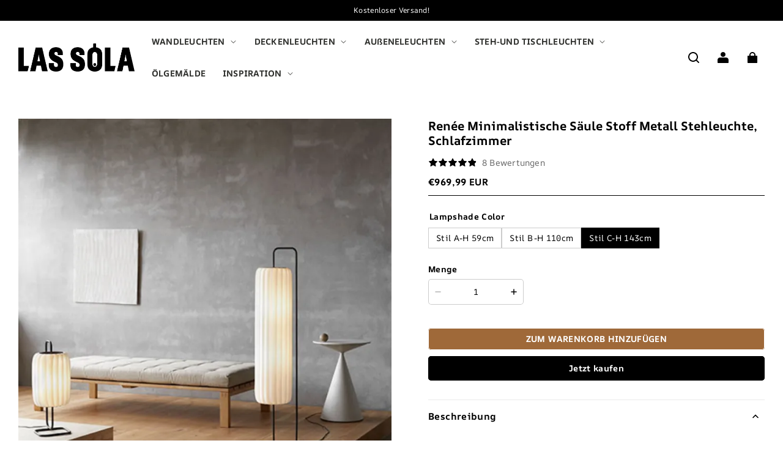

--- FILE ---
content_type: text/html; charset=utf-8
request_url: https://lassola.de/products/renee-minimalistische-saule-stoff-metall-stehleuchte-schlafzimmer
body_size: 88837
content:
<!DOCTYPE html>
<html lang="de">
  <head>
    <meta charset="UTF-8" />
    <meta http-equiv="X-UA-Compatible" content="IE=edge" />
    <meta
      name="viewport"
      content="width=device-width, initial-scale=1.0, minimum-scale=1.0, maximum-scale=1.0, user-scalable=no"
    />
    <link rel="canonical" href="https://lassola.de/products/renee-minimalistische-saule-stoff-metall-stehleuchte-schlafzimmer" />
    <meta http-equiv="x-dns-prefetch-control" content="on" />
    <link rel="dns-prefetch" href="https://fonts.gstatic.com" />
    <link rel="preconnect" href="https://fonts.gstatic.com" />

      <link rel="icon" type="image/png" href="https://img-va.myshopline.com/image/store/1726468482941/10001-3.png?w&#x3D;32&amp;h&#x3D;32" />

    <title>
  Minimalistisch LED Stehlampe Weiß Schlaf/Wohnzimmer Metall | Las Sola
</title>

      <meta name="description" content="Diese Stehlampe aus Metall und Stoff in zylindrischer Form, seine schwarzen und weißen Elemente führen zu einem einfachen Stil, Aufenthalt im Wohnzimmer, Schlafzimmer wird eine anständige Wahl sein." />


    
<meta property="og:site_name" content="Las Sola DE" />
<meta property="og:url" content="https://lassola.de/products/renee-minimalistische-saule-stoff-metall-stehleuchte-schlafzimmer" />
<meta property="og:title" content="Minimalistisch LED Stehlampe Weiß Schlaf/Wohnzimmer Metall | Las Sola" />
<meta property="og:type" content="product" />
<meta property="og:description" content="Diese Stehlampe aus Metall und Stoff in zylindrischer Form, seine schwarzen und weißen Elemente führen zu einem einfachen Stil, Aufenthalt im Wohnzimmer, Schlafzimmer wird eine anständige Wahl sein." />  <meta property="og:image" content="https://img-va.myshopline.com/image/store/1726468482941/ReneeMinimalistColumnFabricMetalFloorLamp-Bedroom-3.jpg?w&#x3D;1000&amp;h&#x3D;1000" />
  <meta property="og:image:secure_url" content="https://img-va.myshopline.com/image/store/1726468482941/ReneeMinimalistColumnFabricMetalFloorLamp-Bedroom-3.jpg?w&#x3D;1000&amp;h&#x3D;1000" />
  <meta property="og:image:width" content="1000" />
  <meta property="og:image:height" content="1000" />
  <meta property="og:price:amount" content="469,99" />
  <meta property="og:price:currency" content="EUR" />
<meta name="twitter:card" content="summary_large_image" />
<meta name="twitter:title" content="Minimalistisch LED Stehlampe Weiß Schlaf/Wohnzimmer Metall | Las Sola" />
<meta name="twitter:description" content="Diese Stehlampe aus Metall und Stoff in zylindrischer Form, seine schwarzen und weißen Elemente führen zu einem einfachen Stil, Aufenthalt im Wohnzimmer, Schlafzimmer wird eine anständige Wahl sein." />

    <style>
@font-face {
  font-family: 'AR One Sans';
  font-weight: 400;
  font-style: normal;
  font-display: swap;
  src: url('/cdn/shop/fonts/AR One Sans:regular_v4.woff') format('woff'),
        url('/cdn/shop/fonts/AR One Sans:regular_v4.woff2') format('woff2');
}

@font-face {
  font-family: 'AR One Sans';
  font-weight: 500;
  font-style: normal;
  font-display: swap;
  src: url('/cdn/shop/fonts/AR One Sans:500_v4.woff') format('woff'),
        url('/cdn/shop/fonts/AR One Sans:500_v4.woff2') format('woff2');
}

@font-face {
  font-family: 'AR One Sans';
  font-weight: 600;
  font-style: normal;
  font-display: swap;
  src: url('/cdn/shop/fonts/AR One Sans:600_v4.woff') format('woff'),
        url('/cdn/shop/fonts/AR One Sans:600_v4.woff2') format('woff2');
}

@font-face {
  font-family: 'AR One Sans';
  font-weight: 700;
  font-style: normal;
  font-display: swap;
  src: url('/cdn/shop/fonts/AR One Sans:700_v4.woff') format('woff'),
        url('/cdn/shop/fonts/AR One Sans:700_v4.woff2') format('woff2');
}

@font-face {
  font-family: 'AR One Sans';
  font-weight: 700;
  font-style: normal;
  font-display: swap;
  src: url('/cdn/shop/fonts/AR One Sans:700_v4.woff') format('woff'),
        url('/cdn/shop/fonts/AR One Sans:700_v4.woff2') format('woff2');
}

@font-face {
  font-family: 'AR One Sans';
  font-weight: 400;
  font-style: normal;
  font-display: swap;
  src: url('/cdn/shop/fonts/AR One Sans:regular_v4.woff') format('woff'),
        url('/cdn/shop/fonts/AR One Sans:regular_v4.woff2') format('woff2');
}

@font-face {
  font-family: 'AR One Sans';
  font-weight: 500;
  font-style: normal;
  font-display: swap;
  src: url('/cdn/shop/fonts/AR One Sans:500_v4.woff') format('woff'),
        url('/cdn/shop/fonts/AR One Sans:500_v4.woff2') format('woff2');
}

@font-face {
  font-family: 'AR One Sans';
  font-weight: 600;
  font-style: normal;
  font-display: swap;
  src: url('/cdn/shop/fonts/AR One Sans:600_v4.woff') format('woff'),
        url('/cdn/shop/fonts/AR One Sans:600_v4.woff2') format('woff2');
}

@font-face {
  font-family: 'AR One Sans';
  font-weight: 700;
  font-style: normal;
  font-display: swap;
  src: url('/cdn/shop/fonts/AR One Sans:700_v4.woff') format('woff'),
        url('/cdn/shop/fonts/AR One Sans:700_v4.woff2') format('woff2');
}

@font-face {
  font-family: 'AR One Sans';
  font-weight: 400;
  font-style: normal;
  font-display: swap;
  src: url('/cdn/shop/fonts/AR One Sans:regular_v4.woff') format('woff'),
        url('/cdn/shop/fonts/AR One Sans:regular_v4.woff2') format('woff2');
}

:root {
    --title-font: "AR One Sans", "sans-serif";
    --title-font-weight: 700;
    --title-font-style: normal;
    --title-letter-spacing: 0.00000001em;
    --title-font-size: 45px;
    --title-line-height: 1.2;
    --title-text-transform: unset;
    --body-font: "AR One Sans", "sans-serif";
    
    --body-font-weight: 400;
    
    --body-bold-font-weight: 700;
    --body-font-style: normal;
    --body-letter-spacing: 0.025em;
    --body-font-size: 12px;
    --body-line-height: 1.2;

    --color-page-background: 255, 255, 255;
    --color-text: 0, 0, 0;
    --color-light-text: 104, 104, 104;
    --color-sale: 0, 0, 0;
    --color-discount: 238, 71, 0;
    --color-entry-line: 221, 221, 221;
    --color-button-background: 0, 0, 0;
    --color-button-text: 255, 255, 255;
    --color-button-secondary-background: 159, 105, 57;
    --color-button-secondary-text: 255, 255, 255;
    --color-button-secondary-border: 0, 0, 0;
    --color-discount-tag-background: 238, 71, 0;
    --color-discount-tag-text: 255, 255, 255;
    --color-cart-dot: 238, 71, 0;
    --color-cart-dot-text: 0, 0, 0;
    --color-image-background: 244, 247, 251;
    --color-image-loading-background: 244, 247, 251;
    --color-mask: 0, 0, 0;
    --color-shadow: var(--color-text);
    --color-scheme-1-bg: 255, 255, 255;
    --color-scheme-1-text: 0, 0, 0;
    --color-scheme-2-bg: 255, 255, 255;
    --color-scheme-2-text: 0, 0, 0;
    --color-scheme-3-bg: 244, 247, 251;
    --color-scheme-3-text: 0, 0, 0;

    --color-header-background: 255, 255, 255;
    --color-header-text: 0, 0, 0;
    --color-header-pc-searchbar-border: 221, 221, 221;
    --color-header-pc-searchbar-text: 0, 0, 0;
    --color-header-pc-searchbar-bg: 255, 255, 255;
    --color-announcement-bar-background: 0, 0, 0;
    --color-announcement-bar-text: 255, 255, 255;
    --color-footer-text: 255, 255, 255;
    --color-footer-border: 255, 255, 255;
    --color-footer-background: 0, 0, 0;

    --page-width: 1400px;
    --section-vertical-gap: 0px;
    --grid-horizontal-space: 20px;
    --grid-vertical-space: 20px;
    --grid-mobile-horizontal-space: 10px;
    --grid-mobile-vertical-space: 10px;

    --btn-border-thickness: 1px;
    --btn-border-opacity: 100%;
    --btn-border-radius: 4px;
    --btn-border-radius-outset: 5px;
    --btn-shadow-opacity: 0%;
    --btn-shadow-offset-x: 0px;
    --btn-shadow-offset-y: 0px;
    --btn-shadow-blur: 0px;

    --sku-selector-border-thickness: 1px;
    --sku-selector-border-opacity: 20%;
    --sku-selector-border-radius: 0px;
    --sku-selector-border-radius-outset: 0px;

    --input-border-thickness: 1px;
    --input-border-opacity: 20%;
    --input-border-radius: 4px;
    --input-border-radius-outset: 5px;
    --input-shadow-opacity: 0%;
    --input-shadow-offset-x: 0px;
    --input-shadow-offset-y: 0px;
    --input-shadow-blur: 0px;

    --card-border-thickness: 0px;
    --card-border-opacity: 10%;
    --card-border-radius: 12px;
    --card-border-radius-outset: 12px;
    --card-shadow-opacity: 0%;
    --card-shadow-offset-x: 0px;
    --card-shadow-offset-y: 0px;
    --card-shadow-blur: 0px;

    --product-card-border-thickness: 0px;
    --product-card-border-opacity: 10%;
    --product-card-border-radius: 12px;
    --product-card-border-radius-outset: 12px;
    --product-card-shadow-opacity: 0%;
    --product-card-shadow-offset-x: 0px;
    --product-card-shadow-offset-y: 0px;
    --product-card-shadow-blur: 0px;
    --product-card-content-align: left;

    --collection-card-border-thickness: 0px;
    --collection-card-border-opacity: 10%;
    --collection-card-border-radius: 12px;
    --collection-card-border-radius-outset: 12px;
    --collection-card-shadow-opacity: 0%;
    --collection-card-shadow-offset-x: 0px;
    --collection-card-shadow-offset-y: 0px;
    --collection-card-shadow-blur: 0px;

    --blog-card-border-thickness: 0px;
    --blog-card-border-opacity: 10%;
    --blog-card-border-radius: 12px;
    --blog-card-border-radius-outset: 12px;
    --blog-card-shadow-opacity: 0%;
    --blog-card-shadow-offset-x: 0px;
    --blog-card-shadow-offset-y: 0px;
    --blog-card-shadow-blur: 0px;

    --content-border-thickness: 0px;
    --content-border-opacity: 0%;
    --content-border-radius: 12px;
    --content-border-radius-outset: 12px;
    --content-shadow-opacity: 0%;
    --content-shadow-offset-x: 0px;
    --content-shadow-offset-y: 0px;
    --content-shadow-blur: 0px;

    --media-border-thickness: 0px;
    --media-border-opacity: 0%;
    --media-border-radius: 0px;
    --media-border-radius-outset: 0px;
    --media-shadow-opacity: 0%;
    --media-shadow-offset-x: 0px;
    --media-shadow-offset-left: 0px;
    --media-shadow-offset-right: 0px;
    --media-shadow-offset-y: 0px;
    --media-shadow-offset-top: 0px;
    --media-shadow-offset-bottom: 0px;
    --media-shadow-blur: 0px;

    --menu-modal-border-thickness: 1px;
    --menu-modal-border-opacity: 10%;
    --menu-modal-border-radius: 0px;
    --menu-modal-border-radius-outset: 0px;
    --menu-modal-shadow-opacity: 0%;
    --menu-modal-shadow-offset-x: 0px;
    --menu-modal-shadow-offset-y: 4px;
    --menu-modal-shadow-blur: 5px;

    --drawer-border-thickness: 1px;
    --drawer-border-opacity: 10%;
    --drawer-shadow-opacity: 0%;
    --drawer-shadow-offset-x: 0px;
    --drawer-shadow-offset-y: 4px;
    --drawer-shadow-blur: 5px;

    --product-discount-radius: 4px;

    --swatch-background-default-image: url(https://img-preview.myshopline.com/image/shopline/7688f60431184011b6b1db42a9cf37ad.png);
    --swatch-size: 18px;
}
</style>

    <link href="/cdn/shop/prod/2018674847/1726468482941/66e7d02f27cb6f518e0987a9/1736260514783/assets/base.css" rel="stylesheet" type="text/css" media="all">
    <link href="/cdn/shop/prod/2018674847/1726468482941/66e7d02f27cb6f518e0987a9/1737013713726/assets/swiper.css" rel="stylesheet" type="text/css" media="all">
    <link href="/cdn/shop/prod/2018674847/1726468482941/66e7d02f27cb6f518e0987a9/1737013705104/assets/new_theme.css" rel="stylesheet" type="text/css" media="all">
    <script src="/cdn/shop/prev/ad1c9cd3e7b07e2c364c985f73188054/1735394769218/assets/global.js" defer="defer"></script>
    <script src="/cdn/shop/prod/2018674847/1726468482941/66e7d02f27cb6f518e0987a9/1737013723441/assets/swiper.js"></script>

    
  <meta name="google-site-verification" content />
  <meta name="msvalidate.01" content />
<meta name="msvalidate.01" content />
  <meta name="facebook-domain-verification" content />
  <meta name="p:domain_verify" content />
  
<script >function __SL_CUSTOM_CODE_GETROW__(){var r=new Error;if(!r.stack)try{throw r}catch(r){if(!r.stack)return 0}var t=r.stack.toString().split(/\r\n|\n/),e=/:(\d+):(?:\d+)[^\d]*$/;do{var n=t.shift()}while(!e.exec(n)&&t.length);var a=e.exec(t.shift());return a?parseInt(a[1]):0}</script>
<script >!function(){function t(){this.data={}}t.prototype.set=function(t,n,i){this[n]||(this[n]={start:"",end:"",scripts:[]}),this[n][i]=t,this[n].start&&this[n].end&&(this.data[n]||(this.data[n]=[]),this.data[n].push(this[n]),delete this[n])},t.prototype.setScript=function(t,n){const i=this.data[t].find((function(t,n){return 0===n&&!t.scripts.length||!t.scripts.length}));i&&(i.scripts=i.scripts.concat(n))},t.prototype.getAppKeyByScriptUrl=function(t){var n=this;return new Promise((function(i){setTimeout((function(){const s=Object.keys(n.data).find((function(i){return n.data[i].find((function(n){return n.scripts.find((function(n){if(n&&n.src)return t===n.src}))}))}));i(s)}),4)}))},t.prototype.getAppKey=function(t){var n=this;return Object.keys(n.data).find((function(i){if(n.data[i].find((function(n){return n.start<t&&n.end>t})))return!0}))},window.__APP_CODE__||(window.__APP_CODE__=new t)}();</script>
<script>window.__ENV__ = {"APP_ENV":"product","SENTRY_DSN":"https:\u002F\u002Fb1ba39d4e0bf4bf6a6ef0a2add016a44@sentry-new.myshopline.com\u002F265","STORE_THEME_SENTRY_DSN":"https:\u002F\u002Fab5c03d7011e42d7b3914c7bd779547b@sentry-new.myshopline.com\u002F273","SENTRY_TRACES_SAMPLE_RATE":-1,"ENABLE_IFRAME_ID":true,"SENTRY_GRAY":false,"SDK_UMDJS":"https:\u002F\u002Fcdn.myshopline.com\u002Ft\u002Flayout\u002Fdev\u002F3300003680\u002F1608276731999\u002F610a693c63e57e2aca6c2554\u002F1628072347914\u002Fassets\u002Findex.umd.min.js","USE_STORE_INFO_REGION_CACHE":true,"USE_REDIRECT_PATH_CACHE":true,"USE_APP_CODE_BLOCK_CACHE":true,"USE_HTTP_REPORT_EVENT_IDS":[60006253],"USE_HTTP_REPORT_EVENT_NAMES":["view"],"ROBOTS_CACHER":{"ua_list":[],"useless_query":["fbclid","gclid","utm_campaign","utm_adset","utm_ad","utm_medium","utm_source","utm_content","utm_term","campaign_id","adset_id","ad_id","variant"],"expires":600,"store_domain_list":["ALL"],"is_use_spider_company":false,"is_use_spider_ua":false},"PAGE_CACHER":{"enable":false,"themes":["ALL","Expect","Impress","Expect_TEST"],"templates":[{"name":"templates\u002Findex","expires":10}]},"useOldSSRPlugin":{},"PAYPAL_CONFIG":{"disableFunding":"card,bancontact,blik,eps,giropay,ideal,mercadopago,mybank,p24,sepa,sofort,venmo"},"LOGGING_THRESHOLD_BY_RENDER":500,"POLLING_TIME-OUT_RETRY_FREQUENCY":8,"POLLING_TIME-OUT_RETRY_DELAY":3000,"DF_SDK_ENABLE":{"isAll":true,"appCode":"m3tdgo","themeNames":["Expect","global","Along","Impress","Soo","Solid"]},"PAYPAL_CONFIG_V2":[{"key":"disable-funding","value":"card,bancontact,blik,eps,giropay,ideal,mercadopago,mybank,p24,sepa,sofort,venmo","isCoverAll":true,"scope":"continue","whitelist":[],"blacklist":[]},{"key":"enable-funding","value":"paylater","isCoverAll":true,"scope":"all","whitelist":[],"blacklist":[]}],"COMPLETE_ORDER_JUMP_TIMEOUT":10,"ADDRESS_AUTOCOMPLETE_CONFIG":{"prediction_debounce_ms":400,"south_east_countries":{"mode":"disable","whitelist_store_ids":["1652240404138","1679974845705","1676274381211","1677468419723","1682156092973","1663745358748","1673329501708","1676868586152","1648608707106","1679279486633","1681696235688","1664792332609","1677837417427","1672322277922","1644637282055","1644637282057"],"blacklist_store_ids":[]}},"TRADE__FEATURE_FLAGS_CONFIG":{"server_endpoint":"https:\u002F\u002Fabtest.myshopline.com\u002Fexperiment","app_key":"shopline-trade"},"USE_REPORT_URL_STORE_IDS":["all"],"USE_EVENT_TRACE_CONFIG_CACHE":true,"IS_CHANGE_MERCHANT_TO_SITE":true,"PRODUCT_OBJECTS_GRAY_RULE":{"enable":true,"handleList":["adasgtest","bix3mk02","wenxuetingfz","amy.wen11","wenxuetingsgauto","shoplinewebtest","graytest","taican","haidu","bryant33","nana13","sjf03-sin","apitest001","adaus","bix3mk03","wenxuetingus","amy.wen12","wenxuetingauto","wenxuetingusauto","chun77","nana11","test03","apitest002","amywen12","lives-will","winsonwen","yongzyongz","slbryant","garytest","yongzyongz","lives-will","winsonwen","test111111","test04-sin","sjf03-us","shawboutique","extent-demo","beetlesgelpolish","soufeel","test-tys","r39x33kmubdcsvja9i","mademine-test-tys","1chqxtmchih8ul","jason-us","jason-sg","tina2","halaras","myhawaiianshirts","mycustombobblehead"],"ratio":50},"ANALYTICS_UNIFY_GRAY_RELEASE":{"mode":"enable","whitelist_store_ids":["1652346646815","1638414839611","1642130021163","1642131927426","1630501976031","1648035404403","1645674326376","1651043640069","1651043724090","1657526001214","1647484007546","1647484007544","1624357166224","1624357254427","1636104438479","1620894872993","1660029927621","1652860505799","1617342438329","1669257343066","1648618724151","1660298151528","1627028228094","1622273458746","1654928138524","1638261240621","1613720968901","1635752587298","1663745358748","1661141170361","1647403782103","1651474946978","1643076271655","1670831080910","1668397986105","1667965821827","1641892089168","1675933021301","1610595454815","1676444791806","1677643068491","1608023024844","1677665459056","1649899255016","1653472032776","1653472032782"]},"WEBSITE_MIFRATION":true,"TRADE_PAY":{"JUMP_TIMEOUT":2000,"AUTO_INIT":{"TIMEOUT":5000,"CHANNELS":[{"payMethodCode":"GooglePay"},{"payMethodCode":"ApplePay"}]}},"CHECKOUT_COUNTRY_LIBRARY_JSON_URL":"https:\u002F\u002Fcdn.myshopline.com\u002Ft\u002Fcf\u002F1cad82e8f88f0f743c2b82d308fb84f9\u002F4yblskxgvzarr1ub\u002Fcheckout-countries","CHECKOUT_COUNTRY_LIBRARY_JS_URL":"\u002Fcf-edge-static\u002F1cad82e8f88f0f743c2b82d308fb84f9\u002Fcheckout-countries","ANALYTICS_UNIFY_CONFIG":{"hdsdkHttpConfig":{"stores":["*"],"acts":["webeventtracker","webslcodetrack"],"uas":["musical_ly"],"sendMethod":"ajax"},"requestBodyLogConfig":{"whiteListStores":["1701411459039","1749453744586","1745897255749"],"isHttpReport":true},"pageDurationAsyncLoopInterval":0,"greyLog":true,"pageHideGreyStoreIds":[],"storageTypeMap":{"cookie":[],"localStorage":[],"sessionStorage":[]},"channelLoggerList":["FacebookPixel","GoogleAnalytics4","GoogleUniversalAnalytics","GoogleAdsConversion","GoogleAdsRemarketing"],"googleAdsConversion":{"orderCompleteAddressData":{"mode":"enable","blacklist_store_ids":["1648035404403","1647510680777"]}},"hdsdkFilterEvents":{"enable":true,"events":{"webslcodetrack":[{"event_name":"PageView_1000"},{"event_name":"PageView_2000"},{"event_name":"PageView_3000"},{"event_name":"View","page":102,"module":109,"component":101,"action_type":101},{"event_name":"View","page":103,"module":109,"component":101,"action_type":101},{"event_name":"View","page":132,"module":-999,"component":-999,"action_type":101},{"event_name":"ViewSuccess","page":132,"module":-999,"component":-999,"action_type":108}]}}},"WEB_PIXELS":{"wpt":{"templateBaseUrl":"https:\u002F\u002Fcdn.myshopline.com\u002Ft\u002Fwpm","sdkBaseUrl":"https:\u002F\u002Fcdn.myshopline.com\u002Fsl\u002Fsdk","sdkVersion":"wpt-0.3.1"},"wpm":{"sdkBaseUrl":"https:\u002F\u002Fcdn.myshopline.com\u002Fsl\u002Fsdk","sdkVersion":"wpm-0.4.0"}},"CHAIN_BASE_CONFIG":{"event":{"playback":{"playbackMaxLimit":0,"trackThreshold":50}}},"CHAIN_BASE_SERVICE_WORKER_URL":"\u002Fcf-edge-static\u002F4901d6778f66716fa583d51614a75d3d\u002Fchain-base-service-worker.js","ANALYTICS_TRANSPORT_RULES":{"GAAds":["1640660241441"],"GAR":["1640660241441"],"GA4":["1681718798653","1640660241441"]},"streamTheme":[],"TRADE__METRIC_REPORT_CONFIG":{"rate":10000,"version":"v1"},"SENTRY_ERROR_FILTER_MESSAGES":["not match the postCode list","The current browser does not support Google Pay","Cannot use applePay","The current browser does not support this payment method","SDK实例化 & 初始化 失败 [reason: DEVICE_NOT_SUPPORT]","SDK实例化 & 初始化 失败 [reason: no support browser]","evaluating 'document.getElementById('stage-footer')","evaluating 'document.getElementById('live-chat-ai-wrapper')"]}</script><script>window.__LE__ = true;if(!window.Shopline){ window.Shopline = {} };Shopline.designMode=false;Shopline.uri={"alias":"ProductsDetail","isExact":true,"params":{"uniqueKey":"renee-minimalistische-saule-stoff-metall-stehleuchte-schlafzimmer"},"query":{"sku":"18067925463134288041021560","utm_source":"google","utm_medium":"shopline-feed"},"url":"\u002Fproducts\u002Frenee-minimalistische-saule-stoff-metall-stehleuchte-schlafzimmer?sku=18067925463134288041021560&utm_source=google&utm_medium=shopline-feed","path":"\u002Fproducts\u002F:uniqueKey","template":"templates\u002Fproduct.json","bindingTemplate":undefined,"root_url":"\u002F","customPageId":"0"};Shopline.handle="lasde";Shopline.merchantId="2018674847";Shopline.storeId="1726468482941";Shopline.currency="EUR";Shopline.themeId="66e7d02f27cb6f518e0987a9";Shopline.themeName="Modern";Shopline.storeThemeName="Modern1";Shopline.themeVersion="1.4.8";Shopline.themeTypeVersion=2.1;Shopline.updateMode=1;Shopline.locale="de";Shopline.customerCountry="US";Shopline.routes={"root":"\u002F"};Shopline.theme={"settings":{"desktop_logo_width":190,"mobile_logo_width":110,"color_page_background":"#FFFFFF","color_text":"#000000","color_light_text":"#686868","color_entry_line":"#DDDDDD","color_card_background":"","color_card_text":"","color_button_background":"#000000","color_button_text":"#FFF","color_button_secondary_background":"#9f6939","color_button_secondary_text":"#ffffff","color_button_secondary_border":"#000","color_sale":"#000","color_discount":"#EE4700","color_discount_tag_background":"#EE4700","color_discount_tag_text":"#FFFFFF","color_cart_dot":"#EE4700","color_cart_dot_text":"#000000","color_image_background":"#F4F7FB","color_image_loading_background":"#F4F7FB","color_mask":"#000","color_shadow":"","color_header_background":"#FFFFFF","color_header_text":"#000000","color_header_pc_search_bar_border":"#DDDDDD","color_header_pc_search_bar_text":"#000000","color_header_pc_search_bar_bg":"#FFFFFF","color_announcement_bar_background":"#000000","color_announcement_bar_text":"#FFF","color_footer_background":"#000","color_footer_border":"#FFF","color_footer_text":"#FFF","color_scheme_1_bg":"#ffffff","color_scheme_1_text":"#000","color_scheme_2_bg":"#FFF","color_scheme_2_text":"#000","color_scheme_3_bg":"#F4F7FB","color_scheme_3_text":"#000000","title_font_family":"AR One Sans:700","title_letter_spacing":0,"title_font_size":45,"title_line_height":1.2,"title_uppercase":false,"body_font_family":"AR One Sans","body_letter_spacing":25,"body_font_size":12,"body_line_height":1.2,"page_width":1400,"section_vertical_gap":0,"grid_horizontal_space":20,"grid_vertical_space":20,"btn_hover_animation":"hover_zoom","btn_border_thickness":1,"btn_border_opacity":100,"btn_border_radius":4,"btn_shadow_opacity":0,"btn_shadow_offset_x":0,"btn_shadow_offset_y":0,"btn_shadow_blur":0,"sku_selector_border_thickness":1,"sku_selector_border_opacity":20,"sku_selector_border_radius":0,"sku_selector_shadow_opacity":0,"sku_selector_shadow_offset_x":0,"sku_selector_shadow_offset_y":0,"sku_selector_shadow_blur":0,"input_border_thickness":1,"input_border_opacity":20,"input_border_radius":4,"input_shadow_opacity":0,"input_shadow_offset_x":0,"input_shadow_offset_y":0,"input_shadow_blur":0,"enable_quick_view":true,"quick_view_button_pc_style":"hover_button","quick_view_button_mobile_style":"icon","quick_view_mobile_position":"below","product_title_show_type":"display-2-rows","product_pc_title_show":true,"product_mobile_title_show":true,"enabled_color_swatch":false,"swatch_style":"square","swatch_max_show":4,"swatch_show_style":"show_one_row","swatch_size":18,"product_discount":true,"product_discount_tag_style":"sale","product_discount_style":"number","product_discount_size":"medium","product_discount_position":"left_bottom","product_discount_radius":4,"product_card_style":"normal","product_card_image_padding":0,"product_card_content_align":"left","product_card_border_thickness":0,"product_card_border_opacity":10,"product_card_border_radius":12,"product_card_shadow_opacity":0,"product_card_shadow_offset_x":0,"product_card_shadow_offset_y":0,"product_card_shadow_blur":0,"collection_card_style":"normal","collection_card_image_padding":0,"collection_card_content_align":"center","collection_card_border_thickness":0,"collection_card_border_opacity":10,"collection_card_border_radius":12,"collection_card_shadow_opacity":0,"collection_card_shadow_offset_x":0,"collection_card_shadow_offset_y":0,"collection_card_shadow_blur":0,"blog_card_style":"normal","blog_card_image_padding":0,"blog_card_content_align":"center","blog_card_border_thickness":0,"blog_card_border_opacity":10,"blog_card_border_radius":12,"blog_card_shadow_opacity":0,"blog_card_shadow_offset_x":0,"blog_card_shadow_offset_y":0,"blog_card_shadow_blur":0,"card_border_thickness":0,"card_border_opacity":10,"card_border_radius":12,"card_shadow_opacity":0,"card_shadow_offset_x":0,"card_shadow_offset_y":0,"card_shadow_blur":0,"content_border_thickness":0,"content_border_opacity":0,"content_border_radius":12,"content_shadow_opacity":0,"content_shadow_offset_x":0,"content_shadow_offset_y":0,"content_shadow_blur":0,"media_border_thickness":0,"media_border_opacity":0,"media_border_radius":0,"media_shadow_opacity":0,"media_shadow_offset_x":0,"media_shadow_offset_y":0,"media_shadow_blur":0,"menu_modal_border_thickness":1,"menu_modal_border_opacity":10,"menu_modal_border_radius":0,"menu_modal_shadow_opacity":0,"menu_modal_shadow_offset_x":0,"menu_modal_shadow_offset_y":4,"menu_modal_shadow_blur":5,"drawer_border_thickness":1,"drawer_border_opacity":10,"drawer_shadow_opacity":0,"drawer_shadow_offset_x":0,"drawer_shadow_offset_y":4,"drawer_shadow_blur":5,"cart_type":"page","cart_empty_recommend_title":"You May Also Like","cart_empty_recommend_product_to_show":12,"cart_empty_recommend_product_image_ratio":"100","cart_empty_recommend_product_image_fill_type":"contain","co_banner_pc_img":{},"co_banner_phone_img":{},"co_banner_pc_height":"low","co_banner_phone_height":"low","co_banner_img_show":"center","co_full_screen":true,"co_checkout_image":{},"co_logo_size":"medium","co_logo_position":"left","co_bg_image":{},"co_background_color":"#FFFFFF","co_form_bg_color":"white","co_order_bg_image":{},"co_order_background_color":"#FAFAFA","co_type_title_font":{"lib":"system","value":"System"},"co_type_body_font":{"lib":"system","value":"System"},"co_color_btn_bg":"#276EAF","co_color_err_color":"#F04949","co_color_msg_color":"#276EAF","show_official_icon":false,"social_facebook_link":"https:\u002F\u002Fwww.facebook.com\u002FLasSolaLighting\u002F","social_twitter_link":"","social_pinterest_link":"","social_instagram_link":"https:\u002F\u002Fwww.instagram.com\u002Flassola_official\u002F","social_snapchat_link":"","social_tiktok_link":"","social_youtube_link":"https:\u002F\u002Fwww.youtube.com\u002F@lassola_official","social_vimeo_link":"","social_tumblr_link":"","social_linkedin_link":"","social_whatsapp_link":"","social_line_link":"","social_kakao_link":"","show_official_share_icon":false,"show_social_name":true,"share_to_facebook":true,"share_to_twitter":true,"share_to_pinterest":true,"share_to_line":true,"share_to_whatsapp":true,"share_to_tumblr":true,"show_search_goods_price":true,"show_pc_breadcrumb":false,"show_mobile_breadcrumb":false,"favicon_image":"https:\u002F\u002Fimg-va.myshopline.com\u002Fimage\u002Fstore\u002F1726468482941\u002F10001-3.png?w=32&h=32","logo":"shopline:\u002F\u002Fshop_images\u002Fimg_v3_0e6k_2b3f917a-a7bd-44c9-8a67-9d105397050g_1_dd19aac9-48ad-49a8-a048-98b0c069cc8f.png","product_add_to_cart":true,"cart_empty_recommend_collection":"","custom_variants_label":"Gespannt oder mit Rahmen","custom_variants_config":"Gerollte Leinwand:\u002F\u002Fcdn.shopify.com\u002Fs\u002Ffiles\u002F1\u002F0656\u002F8532\u002F3928\u002Ffiles\u002FRolled_Canvas.jpg?v=1746340123,Rahmenlos gespannt:\u002F\u002Fcdn.shopify.com\u002Fs\u002Ffiles\u002F1\u002F0656\u002F8532\u002F3928\u002Ffiles\u002FFrameless.jpg?v=1746340122,Gespannte Leinwand + Silberrahmen:\u002F\u002Fcdn.shopify.com\u002Fs\u002Ffiles\u002F1\u002F0656\u002F8532\u002F3928\u002Ffiles\u002FStretch_Silver_Frame.jpg?v=1746340123,Gespannte Leinwand + Schwarzer Rahmen:\u002F\u002Fcdn.shopify.com\u002Fs\u002Ffiles\u002F1\u002F0656\u002F8532\u002F3928\u002Ffiles\u002FStretch_Black_Frame.jpg?v=1746340123,Gespannte Leinwand + Weißer Rahmen:\u002F\u002Fcdn.shopify.com\u002Fs\u002Ffiles\u002F1\u002F0656\u002F8532\u002F3928\u002Ffiles\u002FStretch_White_Frame.jpg?v=1746340123,Gespannte Leinwand + Goldrahmen:\u002F\u002Fcdn.shopify.com\u002Fs\u002Ffiles\u002F1\u002F0656\u002F8532\u002F3928\u002Ffiles\u002FStretch_Gold_Frame.jpg?v=1746340122,Gespannte Leinwand + Holzrahmen:\u002F\u002Fcdn.shopify.com\u002Fs\u002Ffiles\u002F1\u002F0656\u002F8532\u002F3928\u002Ffiles\u002FStretch_Wood_Frame.webp?v=1746340123"},"blocks":{"17549658511718888d65":{"type":"shopline:\u002F\u002Fapps\u002FSmartPush\u002Fblocks\u002Fapp-embed-block\u002Fba1ca5f6-ccc5-43fc-8ddb-f3b5147e1fc5","disabled":true,"settings":{}},"175496585117226c3ea2":{"type":"shopline:\u002F\u002Fapps\u002F商品评价\u002Fblocks\u002Fapp_embed_block\u002Fbd4a09d9-7542-4e11-931c-19fe441576aa","disabled":true,"settings":{"comment_html":""},"id":"1726470843108cec6a86"},"1754965851172e2b0aac":{"type":"shopline:\u002F\u002Fapps\u002F商品评价\u002Fblocks\u002Fcomment-pop\u002Fbd4a09d9-7542-4e11-931c-19fe441576aa","disabled":true,"settings":{},"id":"1726470843108ccd4e5c"},"1754965851172a87b367":{"type":"shopline:\u002F\u002Fapps\u002F商品评价\u002Fblocks\u002Fcomment-structure\u002Fbd4a09d9-7542-4e11-931c-19fe441576aa","disabled":true,"settings":{},"id":"172647084310868843fc"},"1754965851172395bf63":{"type":"shopline:\u002F\u002Fapps\u002F高阶组件库\u002Fblocks\u002Fback-to-top\u002F01405986-ae6f-4fcc-adaa-2a21f14efc9f","disabled":false,"settings":{"color_background":"#666666","background_opacity":100,"icon_name":"arrow1","color_icon":"#ffffff","radius":40,"pc_position_right":24,"pc_position_bottom":104,"mb_position_right":24,"mb_position_bottom":72},"id":"17264708431084a26deb"},"1754965851172d1646cb":{"type":"shopline:\u002F\u002Fapps\u002F高阶组件库\u002Fblocks\u002Ffooter-tab\u002F01405986-ae6f-4fcc-adaa-2a21f14efc9f","disabled":true,"settings":{"show_pages":{"showType":"all","customPages":[]},"tab_1":"Home","icon_1":"home","tab_2":"Category","icon_2":"category","tab_3":"Cart","icon_3":"cart","tab_4":"User","icon_4":"user","icon_5":"none","color_title":"#000000","title_font_family":"Poppins:600","title_m_font_size":12,"title_letter_spacing":0,"title_line_height":1.6,"padding_height":6,"tab_radius":0,"color_icon":"#000000","color_background":"#ffffff","background_opacity":100},"id":"1726470843108a722dec"},"1754965851172f6ef3d8":{"type":"shopline:\u002F\u002Fapps\u002F超级菜单生成器\u002Fblocks\u002Fapp-embed-block\u002F5d07331b-9f5b-48fa-a671-83a0e57deb7d","disabled":false,"settings":{"hide_theme_menu":true},"id":"17264708431083b37c84"},"1754965851172e3f9b3e":{"type":"shopline:\u002F\u002Fapps\u002F消息中心\u002Fblocks\u002Fmc-chat-widget\u002Feb9f2b8e-abe2-475c-b5d6-ce600991155b","disabled":true,"settings":{},"id":"1726470843108963b31e"},"1754965851172c5ad4b5":{"type":"shopline:\u002F\u002Fapps\u002FGDPR-隐私弹窗\u002Fblocks\u002Fgdpr-embeded-app-block\u002F99b5bc7b-5971-4b60-8372-dc63df1cde73","disabled":false,"settings":{"color_type":"0","title_color":"#000000","description_color":"#000000","button_text_color":"#FFFFFF","button_bg_color":"#000000","button_border_color":"#FFFFFF","secondary_button_text_color":"#000000","secondary_button_bg_color":"#FFFFFF","secondary_button_border_color":"#000000","banner_color":"#FFFFFF","tip_text_color":"#7A8499","size_type":"0","title_size":16,"description_size":14,"button_size":12,"secondary_button_size":12,"radius_type":"0","modal_radius":0,"button_radius":0},"id":"1735202794108f69eac8"},"175496585117280f7750":{"type":"shopline:\u002F\u002Fapps\u002FxCotton Post Purchase Guard\u002Fblocks\u002Fapp-embed-block\u002F61757430-f5a5-4f39-a565-56f8f023ae12","disabled":false,"settings":{}}}};Shopline.settings={"desktop_logo_width":190,"mobile_logo_width":110,"color_page_background":{"alpha":1,"red":255,"green":255,"blue":255,"hue":0,"saturation":100,"lightness":100,"rgb":"255 255 255","rgba":"255 255 255 \u002F 1.0"},"color_text":{"alpha":1,"red":0,"green":0,"blue":0,"hue":0,"saturation":0,"lightness":0,"rgb":"0 0 0","rgba":"0 0 0 \u002F 1.0"},"color_light_text":{"alpha":1,"red":104,"green":104,"blue":104,"hue":0,"saturation":0,"lightness":41,"rgb":"104 104 104","rgba":"104 104 104 \u002F 1.0"},"color_entry_line":{"alpha":1,"red":221,"green":221,"blue":221,"hue":0,"saturation":0,"lightness":87,"rgb":"221 221 221","rgba":"221 221 221 \u002F 1.0"},"color_card_background":{},"color_card_text":{},"color_button_background":{"alpha":1,"red":0,"green":0,"blue":0,"hue":0,"saturation":0,"lightness":0,"rgb":"0 0 0","rgba":"0 0 0 \u002F 1.0"},"color_button_text":{"alpha":1,"red":255,"green":255,"blue":255,"hue":0,"saturation":100,"lightness":100,"rgb":"255 255 255","rgba":"255 255 255 \u002F 1.0"},"color_button_secondary_background":{"alpha":1,"red":159,"green":105,"blue":57,"hue":28,"saturation":47,"lightness":42,"rgb":"159 105 57","rgba":"159 105 57 \u002F 1.0"},"color_button_secondary_text":{"alpha":1,"red":255,"green":255,"blue":255,"hue":0,"saturation":100,"lightness":100,"rgb":"255 255 255","rgba":"255 255 255 \u002F 1.0"},"color_button_secondary_border":{"alpha":1,"red":0,"green":0,"blue":0,"hue":0,"saturation":0,"lightness":0,"rgb":"0 0 0","rgba":"0 0 0 \u002F 1.0"},"color_sale":{"alpha":1,"red":0,"green":0,"blue":0,"hue":0,"saturation":0,"lightness":0,"rgb":"0 0 0","rgba":"0 0 0 \u002F 1.0"},"color_discount":{"alpha":1,"red":238,"green":71,"blue":0,"hue":18,"saturation":100,"lightness":47,"rgb":"238 71 0","rgba":"238 71 0 \u002F 1.0"},"color_discount_tag_background":{"alpha":1,"red":238,"green":71,"blue":0,"hue":18,"saturation":100,"lightness":47,"rgb":"238 71 0","rgba":"238 71 0 \u002F 1.0"},"color_discount_tag_text":{"alpha":1,"red":255,"green":255,"blue":255,"hue":0,"saturation":100,"lightness":100,"rgb":"255 255 255","rgba":"255 255 255 \u002F 1.0"},"color_cart_dot":{"alpha":1,"red":238,"green":71,"blue":0,"hue":18,"saturation":100,"lightness":47,"rgb":"238 71 0","rgba":"238 71 0 \u002F 1.0"},"color_cart_dot_text":{"alpha":1,"red":0,"green":0,"blue":0,"hue":0,"saturation":0,"lightness":0,"rgb":"0 0 0","rgba":"0 0 0 \u002F 1.0"},"color_image_background":{"alpha":1,"red":244,"green":247,"blue":251,"hue":214,"saturation":47,"lightness":97,"rgb":"244 247 251","rgba":"244 247 251 \u002F 1.0"},"color_image_loading_background":{"alpha":1,"red":244,"green":247,"blue":251,"hue":214,"saturation":47,"lightness":97,"rgb":"244 247 251","rgba":"244 247 251 \u002F 1.0"},"color_mask":{"alpha":1,"red":0,"green":0,"blue":0,"hue":0,"saturation":0,"lightness":0,"rgb":"0 0 0","rgba":"0 0 0 \u002F 1.0"},"color_shadow":{},"color_header_background":{"alpha":1,"red":255,"green":255,"blue":255,"hue":0,"saturation":100,"lightness":100,"rgb":"255 255 255","rgba":"255 255 255 \u002F 1.0"},"color_header_text":{"alpha":1,"red":0,"green":0,"blue":0,"hue":0,"saturation":0,"lightness":0,"rgb":"0 0 0","rgba":"0 0 0 \u002F 1.0"},"color_header_pc_search_bar_border":{"alpha":1,"red":221,"green":221,"blue":221,"hue":0,"saturation":0,"lightness":87,"rgb":"221 221 221","rgba":"221 221 221 \u002F 1.0"},"color_header_pc_search_bar_text":{"alpha":1,"red":0,"green":0,"blue":0,"hue":0,"saturation":0,"lightness":0,"rgb":"0 0 0","rgba":"0 0 0 \u002F 1.0"},"color_header_pc_search_bar_bg":{"alpha":1,"red":255,"green":255,"blue":255,"hue":0,"saturation":100,"lightness":100,"rgb":"255 255 255","rgba":"255 255 255 \u002F 1.0"},"color_announcement_bar_background":{"alpha":1,"red":0,"green":0,"blue":0,"hue":0,"saturation":0,"lightness":0,"rgb":"0 0 0","rgba":"0 0 0 \u002F 1.0"},"color_announcement_bar_text":{"alpha":1,"red":255,"green":255,"blue":255,"hue":0,"saturation":100,"lightness":100,"rgb":"255 255 255","rgba":"255 255 255 \u002F 1.0"},"color_footer_background":{"alpha":1,"red":0,"green":0,"blue":0,"hue":0,"saturation":0,"lightness":0,"rgb":"0 0 0","rgba":"0 0 0 \u002F 1.0"},"color_footer_border":{"alpha":1,"red":255,"green":255,"blue":255,"hue":0,"saturation":100,"lightness":100,"rgb":"255 255 255","rgba":"255 255 255 \u002F 1.0"},"color_footer_text":{"alpha":1,"red":255,"green":255,"blue":255,"hue":0,"saturation":100,"lightness":100,"rgb":"255 255 255","rgba":"255 255 255 \u002F 1.0"},"color_scheme_1_bg":{"alpha":1,"red":255,"green":255,"blue":255,"hue":0,"saturation":100,"lightness":100,"rgb":"255 255 255","rgba":"255 255 255 \u002F 1.0"},"color_scheme_1_text":{"alpha":1,"red":0,"green":0,"blue":0,"hue":0,"saturation":0,"lightness":0,"rgb":"0 0 0","rgba":"0 0 0 \u002F 1.0"},"color_scheme_2_bg":{"alpha":1,"red":255,"green":255,"blue":255,"hue":0,"saturation":100,"lightness":100,"rgb":"255 255 255","rgba":"255 255 255 \u002F 1.0"},"color_scheme_2_text":{"alpha":1,"red":0,"green":0,"blue":0,"hue":0,"saturation":0,"lightness":0,"rgb":"0 0 0","rgba":"0 0 0 \u002F 1.0"},"color_scheme_3_bg":{"alpha":1,"red":244,"green":247,"blue":251,"hue":214,"saturation":47,"lightness":97,"rgb":"244 247 251","rgba":"244 247 251 \u002F 1.0"},"color_scheme_3_text":{"alpha":1,"red":0,"green":0,"blue":0,"hue":0,"saturation":0,"lightness":0,"rgb":"0 0 0","rgba":"0 0 0 \u002F 1.0"},"title_font_family":{"fallback_families":"sans-serif","family":"AR One Sans","style":"normal","weight":"700","variants":"700","system":false},"title_letter_spacing":0,"title_font_size":45,"title_line_height":1.2,"title_uppercase":false,"body_font_family":{"fallback_families":"sans-serif","family":"AR One Sans","style":"normal","weight":"400","variants":"regular","system":false},"body_letter_spacing":25,"body_font_size":12,"body_line_height":1.2,"page_width":1400,"section_vertical_gap":0,"grid_horizontal_space":20,"grid_vertical_space":20,"btn_hover_animation":"hover_zoom","btn_border_thickness":1,"btn_border_opacity":100,"btn_border_radius":4,"btn_shadow_opacity":0,"btn_shadow_offset_x":0,"btn_shadow_offset_y":0,"btn_shadow_blur":0,"sku_selector_border_thickness":1,"sku_selector_border_opacity":20,"sku_selector_border_radius":0,"sku_selector_shadow_opacity":0,"sku_selector_shadow_offset_x":0,"sku_selector_shadow_offset_y":0,"sku_selector_shadow_blur":0,"input_border_thickness":1,"input_border_opacity":20,"input_border_radius":4,"input_shadow_opacity":0,"input_shadow_offset_x":0,"input_shadow_offset_y":0,"input_shadow_blur":0,"enable_quick_view":true,"quick_view_button_pc_style":"hover_button","quick_view_button_mobile_style":"icon","quick_view_mobile_position":"below","product_title_show_type":"display-2-rows","product_pc_title_show":true,"product_mobile_title_show":true,"enabled_color_swatch":false,"swatch_style":"square","swatch_max_show":4,"swatch_show_style":"show_one_row","swatch_size":18,"product_discount":true,"product_discount_tag_style":"sale","product_discount_style":"number","product_discount_size":"medium","product_discount_position":"left_bottom","product_discount_radius":4,"product_card_style":"normal","product_card_image_padding":0,"product_card_content_align":"left","product_card_border_thickness":0,"product_card_border_opacity":10,"product_card_border_radius":12,"product_card_shadow_opacity":0,"product_card_shadow_offset_x":0,"product_card_shadow_offset_y":0,"product_card_shadow_blur":0,"collection_card_style":"normal","collection_card_image_padding":0,"collection_card_content_align":"center","collection_card_border_thickness":0,"collection_card_border_opacity":10,"collection_card_border_radius":12,"collection_card_shadow_opacity":0,"collection_card_shadow_offset_x":0,"collection_card_shadow_offset_y":0,"collection_card_shadow_blur":0,"blog_card_style":"normal","blog_card_image_padding":0,"blog_card_content_align":"center","blog_card_border_thickness":0,"blog_card_border_opacity":10,"blog_card_border_radius":12,"blog_card_shadow_opacity":0,"blog_card_shadow_offset_x":0,"blog_card_shadow_offset_y":0,"blog_card_shadow_blur":0,"card_border_thickness":0,"card_border_opacity":10,"card_border_radius":12,"card_shadow_opacity":0,"card_shadow_offset_x":0,"card_shadow_offset_y":0,"card_shadow_blur":0,"content_border_thickness":0,"content_border_opacity":0,"content_border_radius":12,"content_shadow_opacity":0,"content_shadow_offset_x":0,"content_shadow_offset_y":0,"content_shadow_blur":0,"media_border_thickness":0,"media_border_opacity":0,"media_border_radius":0,"media_shadow_opacity":0,"media_shadow_offset_x":0,"media_shadow_offset_y":0,"media_shadow_blur":0,"menu_modal_border_thickness":1,"menu_modal_border_opacity":10,"menu_modal_border_radius":0,"menu_modal_shadow_opacity":0,"menu_modal_shadow_offset_x":0,"menu_modal_shadow_offset_y":4,"menu_modal_shadow_blur":5,"drawer_border_thickness":1,"drawer_border_opacity":10,"drawer_shadow_opacity":0,"drawer_shadow_offset_x":0,"drawer_shadow_offset_y":4,"drawer_shadow_blur":5,"cart_type":"page","cart_empty_recommend_title":"You May Also Like","cart_empty_recommend_product_to_show":12,"cart_empty_recommend_product_image_ratio":"100","cart_empty_recommend_product_image_fill_type":"contain","co_banner_pc_img":null,"co_banner_phone_img":null,"co_banner_pc_height":"low","co_banner_phone_height":"low","co_banner_img_show":"center","co_full_screen":true,"co_checkout_image":null,"co_logo_size":"medium","co_logo_position":"left","co_bg_image":null,"co_background_color":{"alpha":1,"red":255,"green":255,"blue":255,"hue":0,"saturation":100,"lightness":100,"rgb":"255 255 255","rgba":"255 255 255 \u002F 1.0"},"co_form_bg_color":"white","co_order_bg_image":null,"co_order_background_color":{"alpha":1,"red":250,"green":250,"blue":250,"hue":0,"saturation":0,"lightness":98,"rgb":"250 250 250","rgba":"250 250 250 \u002F 1.0"},"co_type_title_font":{"lib":"system","value":"System"},"co_type_body_font":{"lib":"system","value":"System"},"co_color_btn_bg":{"alpha":1,"red":39,"green":110,"blue":175,"hue":209,"saturation":64,"lightness":42,"rgb":"39 110 175","rgba":"39 110 175 \u002F 1.0"},"co_color_err_color":{"alpha":1,"red":240,"green":73,"blue":73,"hue":0,"saturation":85,"lightness":61,"rgb":"240 73 73","rgba":"240 73 73 \u002F 1.0"},"co_color_msg_color":{"alpha":1,"red":39,"green":110,"blue":175,"hue":209,"saturation":64,"lightness":42,"rgb":"39 110 175","rgba":"39 110 175 \u002F 1.0"},"show_official_icon":false,"social_facebook_link":"https:\u002F\u002Fwww.facebook.com\u002FLasSolaLighting\u002F","social_twitter_link":"","social_pinterest_link":"","social_instagram_link":"https:\u002F\u002Fwww.instagram.com\u002Flassola_official\u002F","social_snapchat_link":"","social_tiktok_link":"","social_youtube_link":"https:\u002F\u002Fwww.youtube.com\u002F@lassola_official","social_vimeo_link":"","social_tumblr_link":"","social_linkedin_link":"","social_whatsapp_link":"","social_line_link":"","social_kakao_link":"","show_official_share_icon":false,"show_social_name":true,"share_to_facebook":true,"share_to_twitter":true,"share_to_pinterest":true,"share_to_line":true,"share_to_whatsapp":true,"share_to_tumblr":true,"show_search_goods_price":true,"show_pc_breadcrumb":false,"show_mobile_breadcrumb":false,"favicon_image":"https:\u002F\u002Fimg-va.myshopline.com\u002Fimage\u002Fstore\u002F1726468482941\u002F10001-3.png?w=32&h=32","logo":{"alt":"","id":"6646211720761830413","media_type":"image","position":undefined,"preview_image":null,"aspect_ratio":4.109589041095891,"attached_to_variant":undefined,"height":146,"presentation":undefined,"product_id":undefined,"src":"https:\u002F\u002Fimg-va.myshopline.com\u002Fimage\u002Fstore\u002F1726468482941\u002Fimg-v3-0e6k-2b3f917a-a7bd-44c9-8a67-9d105397050g-1-dd19aac9-48ad-49a8-a048-98b0c069cc8f.png?w=600&h=146","url":"https:\u002F\u002Fimg-va.myshopline.com\u002Fimage\u002Fstore\u002F1726468482941\u002Fimg-v3-0e6k-2b3f917a-a7bd-44c9-8a67-9d105397050g-1-dd19aac9-48ad-49a8-a048-98b0c069cc8f.png?w=600&h=146","variants":[],"width":600},"product_add_to_cart":true,"cart_empty_recommend_collection":null,"custom_variants_label":"Gespannt oder mit Rahmen","custom_variants_config":"Gerollte Leinwand:\u002F\u002Fcdn.shopify.com\u002Fs\u002Ffiles\u002F1\u002F0656\u002F8532\u002F3928\u002Ffiles\u002FRolled_Canvas.jpg?v=1746340123,Rahmenlos gespannt:\u002F\u002Fcdn.shopify.com\u002Fs\u002Ffiles\u002F1\u002F0656\u002F8532\u002F3928\u002Ffiles\u002FFrameless.jpg?v=1746340122,Gespannte Leinwand + Silberrahmen:\u002F\u002Fcdn.shopify.com\u002Fs\u002Ffiles\u002F1\u002F0656\u002F8532\u002F3928\u002Ffiles\u002FStretch_Silver_Frame.jpg?v=1746340123,Gespannte Leinwand + Schwarzer Rahmen:\u002F\u002Fcdn.shopify.com\u002Fs\u002Ffiles\u002F1\u002F0656\u002F8532\u002F3928\u002Ffiles\u002FStretch_Black_Frame.jpg?v=1746340123,Gespannte Leinwand + Weißer Rahmen:\u002F\u002Fcdn.shopify.com\u002Fs\u002Ffiles\u002F1\u002F0656\u002F8532\u002F3928\u002Ffiles\u002FStretch_White_Frame.jpg?v=1746340123,Gespannte Leinwand + Goldrahmen:\u002F\u002Fcdn.shopify.com\u002Fs\u002Ffiles\u002F1\u002F0656\u002F8532\u002F3928\u002Ffiles\u002FStretch_Gold_Frame.jpg?v=1746340122,Gespannte Leinwand + Holzrahmen:\u002F\u002Fcdn.shopify.com\u002Fs\u002Ffiles\u002F1\u002F0656\u002F8532\u002F3928\u002Ffiles\u002FStretch_Wood_Frame.webp?v=1746340123"};Shopline.isLogin=false;Shopline.systemTimestamp=1762317319000;Shopline.storeLanguage="de";Shopline.supportLanguages=["de"];Shopline.currencyConfig={"enable":false,"defaultCurrency":"","customCurrency":"","referenceCurrencies":[],"storeCurrency":{},"defaultReferenceCurrency":{},"currencyDetailList":[{"currencyCode":"USD","currencyName":"美元","currencySymbol":"$","rate":2,"currencyNumber":"840","orderWeight":150,"exchangeRate":1,"updateTime":1725439037024,"messageWithCurrency":"${{amount}} USD","messageWithoutCurrency":"${{amount}}","messageWithDefaultCurrency":"${{amount}} USD","messageWithoutDefaultCurrency":"${{amount}}"},{"currencyCode":"GBP","currencyName":"英镑","currencySymbol":"£","rate":2,"currencyNumber":"826","orderWeight":149,"exchangeRate":0.76167,"updateTime":1762243201422,"messageWithCurrency":"£{{amount}} GBP","messageWithoutCurrency":"£{{amount}}","messageWithDefaultCurrency":"£{{amount}} GBP","messageWithoutDefaultCurrency":"£{{amount}}"},{"currencyCode":"EUR","currencyName":"欧元","currencySymbol":"€","rate":2,"currencyNumber":"978","orderWeight":148,"exchangeRate":0.868549,"updateTime":1762243202089,"messageWithCurrency":"€{{amount_with_comma_separator}} EUR","messageWithoutCurrency":"€{{amount_with_comma_separator}}","messageWithDefaultCurrency":"€{{amount_with_comma_separator}} EUR","messageWithoutDefaultCurrency":"€{{amount_with_comma_separator}}"},{"currencyCode":"CAD","currencyName":"加拿大元","currencySymbol":"$","rate":2,"currencyNumber":"124","orderWeight":147,"exchangeRate":1.406438,"updateTime":1762243202650,"messageWithCurrency":"${{amount}} CAD","messageWithoutCurrency":"${{amount}}","messageWithDefaultCurrency":"${{amount}} CAD","messageWithoutDefaultCurrency":"${{amount}}"},{"currencyCode":"AUD","currencyName":"澳大利亚元","currencySymbol":"A$","rate":2,"currencyNumber":"36","orderWeight":146,"exchangeRate":1.532251,"updateTime":1762243203559,"messageWithCurrency":"${{amount}} AUD","messageWithoutCurrency":"${{amount}}","messageWithDefaultCurrency":"${{amount}} AUD","messageWithoutDefaultCurrency":"${{amount}}"},{"currencyCode":"INR","currencyName":"印度卢比","currencySymbol":"₹","rate":2,"currencyNumber":"356","orderWeight":145,"exchangeRate":88.526357,"updateTime":1762243204259,"messageWithCurrency":"Rs. {{amount}}","messageWithoutCurrency":"Rs. {{amount}}","messageWithDefaultCurrency":"Rs. {{amount}}","messageWithoutDefaultCurrency":"Rs. {{amount}}"},{"currencyCode":"JPY","currencyName":"日圆","currencySymbol":"¥","rate":0,"currencyNumber":"392","orderWeight":144,"exchangeRate":154.09466667,"updateTime":1762243204957,"messageWithCurrency":"¥{{amount_no_decimals}} JPY","messageWithoutCurrency":"¥{{amount_no_decimals}}","messageWithDefaultCurrency":"¥{{amount_no_decimals}} JPY","messageWithoutDefaultCurrency":"¥{{amount_no_decimals}}"},{"currencyCode":"AED","currencyName":"阿联酋迪拉姆","currencySymbol":"د.إ","rate":2,"currencyNumber":"784","orderWeight":143,"exchangeRate":3.6725,"updateTime":1762243205662,"messageWithCurrency":"Dhs. {{amount}} AED","messageWithoutCurrency":"Dhs. {{amount}}","messageWithDefaultCurrency":"Dhs. {{amount}} AED","messageWithoutDefaultCurrency":"Dhs. {{amount}}"},{"currencyCode":"AFN","currencyName":"阿富汗尼","currencySymbol":"Af","rate":2,"currencyNumber":"971","orderWeight":142,"exchangeRate":69.339991,"updateTime":1762243206572,"messageWithCurrency":"{{amount}}؋ AFN","messageWithoutCurrency":"{{amount}}؋","messageWithDefaultCurrency":"{{amount}}؋ AFN","messageWithoutDefaultCurrency":"{{amount}}؋"},{"currencyCode":"ALL","currencyName":"阿尔巴尼亚列克","currencySymbol":"L","rate":2,"currencyNumber":"8","orderWeight":141,"exchangeRate":84.004799,"updateTime":1762243207786,"messageWithCurrency":"Lek {{amount}} ALL","messageWithoutCurrency":"Lek {{amount}}","messageWithDefaultCurrency":"Lek {{amount}} ALL","messageWithoutDefaultCurrency":"Lek {{amount}}"},{"currencyCode":"AMD","currencyName":"亚美尼亚德拉姆","currencySymbol":"Դ","rate":2,"currencyNumber":"51","orderWeight":140,"exchangeRate":382.552944,"updateTime":1762243208261,"messageWithCurrency":"{{amount}} AMD","messageWithoutCurrency":"{{amount}} AMD","messageWithDefaultCurrency":"{{amount}} AMD","messageWithoutDefaultCurrency":"{{amount}} AMD"},{"currencyCode":"ANG","currencyName":"荷属安的列斯盾","currencySymbol":"ƒ","rate":2,"currencyNumber":"532","orderWeight":139,"exchangeRate":1.79,"updateTime":1762243208961,"messageWithCurrency":"{{amount}} NAƒ;","messageWithoutCurrency":"ƒ;{{amount}}","messageWithDefaultCurrency":"{{amount}} NAƒ;","messageWithoutDefaultCurrency":"ƒ;{{amount}}"},{"currencyCode":"AOA","currencyName":"安哥拉宽扎","currencySymbol":"Kz","rate":2,"currencyNumber":"973","orderWeight":138,"exchangeRate":915.326,"updateTime":1762243209872,"messageWithCurrency":"Kz{{amount}} AOA","messageWithoutCurrency":"Kz{{amount}}","messageWithDefaultCurrency":"Kz{{amount}} AOA","messageWithoutDefaultCurrency":"Kz{{amount}}"},{"currencyCode":"ARS","currencyName":"阿根廷比索","currencySymbol":"$","rate":2,"currencyNumber":"32","orderWeight":137,"exchangeRate":1480.2565,"updateTime":1762243210561,"messageWithCurrency":"${{amount_with_comma_separator}} ARS","messageWithoutCurrency":"${{amount_with_comma_separator}}","messageWithDefaultCurrency":"${{amount_with_comma_separator}} ARS","messageWithoutDefaultCurrency":"${{amount_with_comma_separator}}"},{"currencyCode":"AWG","currencyName":"阿鲁巴弗罗林","currencySymbol":"ƒ","rate":2,"currencyNumber":"533","orderWeight":136,"exchangeRate":1.8,"updateTime":1762243211158,"messageWithCurrency":"Afl{{amount}} AWG","messageWithoutCurrency":"Afl{{amount}}","messageWithDefaultCurrency":"Afl{{amount}} AWG","messageWithoutDefaultCurrency":"Afl{{amount}}"},{"currencyCode":"AZN","currencyName":"阿塞拜疆马纳特","currencySymbol":"ман","rate":2,"currencyNumber":"944","orderWeight":135,"exchangeRate":1.7,"updateTime":1762243211639,"messageWithCurrency":"m.{{amount}} AZN","messageWithoutCurrency":"m.{{amount}}","messageWithDefaultCurrency":"m.{{amount}} AZN","messageWithoutDefaultCurrency":"m.{{amount}}"},{"currencyCode":"BAM","currencyName":"波斯尼亚和黑塞哥维那可兑换马克[注1]","currencySymbol":"КМ","rate":2,"currencyNumber":"977","orderWeight":134,"exchangeRate":1.698148,"updateTime":1762243212340,"messageWithCurrency":"KM {{amount_with_comma_separator}} BAM","messageWithoutCurrency":"KM {{amount_with_comma_separator}}","messageWithDefaultCurrency":"KM {{amount_with_comma_separator}} BAM","messageWithoutDefaultCurrency":"KM {{amount_with_comma_separator}}"},{"currencyCode":"BBD","currencyName":"巴巴多斯元","currencySymbol":"BBD","rate":2,"currencyNumber":"52","orderWeight":133,"exchangeRate":2,"updateTime":1762243213035,"messageWithCurrency":"${{amount}} Bds","messageWithoutCurrency":"${{amount}}","messageWithDefaultCurrency":"${{amount}} Bds","messageWithoutDefaultCurrency":"${{amount}}"},{"currencyCode":"BDT","currencyName":"孟加拉塔卡","currencySymbol":"৳","rate":2,"currencyNumber":"50","orderWeight":132,"exchangeRate":122.034332,"updateTime":1762243213939,"messageWithCurrency":"Tk {{amount}} BDT","messageWithoutCurrency":"Tk {{amount}}","messageWithDefaultCurrency":"Tk {{amount}} BDT","messageWithoutDefaultCurrency":"Tk {{amount}}"},{"currencyCode":"BGN","currencyName":"保加利亚列弗","currencySymbol":"лв","rate":2,"currencyNumber":"975","orderWeight":131,"exchangeRate":1.6985,"updateTime":1762243214630,"messageWithCurrency":"{{amount}} лв BGN","messageWithoutCurrency":"{{amount}} лв","messageWithDefaultCurrency":"{{amount}} лв BGN","messageWithoutDefaultCurrency":"{{amount}} лв"},{"currencyCode":"BIF","currencyName":"布隆迪法郎","currencySymbol":"₣","rate":0,"currencyNumber":"108","orderWeight":130,"exchangeRate":2944.545593,"updateTime":1762243215322,"messageWithCurrency":"FBu. {{amount_no_decimals}} BIF","messageWithoutCurrency":"FBu. {{amount_no_decimals}}","messageWithDefaultCurrency":"FBu. {{amount_no_decimals}} BIF","messageWithoutDefaultCurrency":"FBu. {{amount_no_decimals}}"},{"currencyCode":"BMD","currencyName":"百慕大元","currencySymbol":"BD$","rate":2,"currencyNumber":"60","orderWeight":129,"exchangeRate":1,"updateTime":1762243216014,"messageWithCurrency":"BD${{amount}} BMD","messageWithoutCurrency":"BD${{amount}}","messageWithDefaultCurrency":"BD${{amount}} BMD","messageWithoutDefaultCurrency":"BD${{amount}}"},{"currencyCode":"BND","currencyName":"文莱元","currencySymbol":"B$","rate":2,"currencyNumber":"96","orderWeight":128,"exchangeRate":1.303523,"updateTime":1762243216726,"messageWithCurrency":"${{amount}} BND","messageWithoutCurrency":"${{amount}}","messageWithDefaultCurrency":"${{amount}} BND","messageWithoutDefaultCurrency":"${{amount}}"},{"currencyCode":"BOB","currencyName":"玻利维亚诺","currencySymbol":"Bs.","rate":2,"currencyNumber":"68","orderWeight":127,"exchangeRate":6.933977,"updateTime":1762243217675,"messageWithCurrency":"Bs{{amount_with_comma_separator}} BOB","messageWithoutCurrency":"Bs{{amount_with_comma_separator}}","messageWithDefaultCurrency":"Bs{{amount_with_comma_separator}} BOB","messageWithoutDefaultCurrency":"Bs{{amount_with_comma_separator}}"},{"currencyCode":"BRL","currencyName":"巴西雷亚尔","currencySymbol":"R$","rate":2,"currencyNumber":"986","orderWeight":125,"exchangeRate":5.3573,"updateTime":1762243218147,"messageWithCurrency":"R$ {{amount_with_comma_separator}} BRL","messageWithoutCurrency":"R$ {{amount_with_comma_separator}}","messageWithDefaultCurrency":"R$ {{amount_with_comma_separator}} BRL","messageWithoutDefaultCurrency":"R$ {{amount_with_comma_separator}}"},{"currencyCode":"BSD","currencyName":"巴哈马元","currencySymbol":"BSD","rate":2,"currencyNumber":"44","orderWeight":124,"exchangeRate":1,"updateTime":1762243218627,"messageWithCurrency":"BS${{amount}} BSD","messageWithoutCurrency":"BS${{amount}}","messageWithDefaultCurrency":"BS${{amount}} BSD","messageWithoutDefaultCurrency":"BS${{amount}}"},{"currencyCode":"BTN","currencyName":"不丹努尔特鲁姆","currencySymbol":"Nu.","rate":2,"currencyNumber":"64","orderWeight":123,"exchangeRate":88.702414,"updateTime":1762243219108,"messageWithCurrency":"Nu {{amount}} BTN","messageWithoutCurrency":"Nu {{amount}}","messageWithDefaultCurrency":"Nu {{amount}} BTN","messageWithoutDefaultCurrency":"Nu {{amount}}"},{"currencyCode":"BWP","currencyName":"博茨瓦纳普拉","currencySymbol":"P","rate":2,"currencyNumber":"72","orderWeight":122,"exchangeRate":13.42427,"updateTime":1762243219835,"messageWithCurrency":"P{{amount}} BWP","messageWithoutCurrency":"P{{amount}}","messageWithDefaultCurrency":"P{{amount}} BWP","messageWithoutDefaultCurrency":"P{{amount}}"},{"currencyCode":"BYN","currencyName":"白俄罗斯卢布","currencySymbol":"Br","rate":2,"currencyNumber":"933","orderWeight":121,"exchangeRate":3.40854,"updateTime":1762243220917,"messageWithCurrency":"Br {{amount_with_comma_separator}} BYN","messageWithoutCurrency":"Br {{amount}}","messageWithDefaultCurrency":"Br {{amount_with_comma_separator}} BYN","messageWithoutDefaultCurrency":"Br {{amount}}"},{"currencyCode":"BZD","currencyName":"伯利兹元","currencySymbol":"Be","rate":2,"currencyNumber":"84","orderWeight":120,"exchangeRate":2.010897,"updateTime":1762243221396,"messageWithCurrency":"BZ${{amount}} BZD","messageWithoutCurrency":"BZ${{amount}}","messageWithDefaultCurrency":"BZ${{amount}} BZD","messageWithoutDefaultCurrency":"BZ${{amount}}"},{"currencyCode":"CDF","currencyName":"刚果法郎","currencySymbol":"₣","rate":2,"currencyNumber":"976","orderWeight":119,"exchangeRate":2295.678655,"updateTime":1762243222296,"messageWithCurrency":"FC{{amount}} CDF","messageWithoutCurrency":"FC{{amount}}","messageWithDefaultCurrency":"FC{{amount}} CDF","messageWithoutDefaultCurrency":"FC{{amount}}"},{"currencyCode":"CHF","currencyName":"瑞士法郎","currencySymbol":"₣","rate":2,"currencyNumber":"756","orderWeight":118,"exchangeRate":0.808832,"updateTime":1762243222984,"messageWithCurrency":"CHF {{amount}}","messageWithoutCurrency":"CHF {{amount}}","messageWithDefaultCurrency":"CHF {{amount}}","messageWithoutDefaultCurrency":"CHF {{amount}}"},{"currencyCode":"CLP","currencyName":"智利比索","currencySymbol":"CLP","rate":0,"currencyNumber":"152","orderWeight":117,"exchangeRate":938.85,"updateTime":1762243223678,"messageWithCurrency":"${{amount_no_decimals}} CLP","messageWithoutCurrency":"${{amount_no_decimals}}","messageWithDefaultCurrency":"${{amount_no_decimals}} CLP","messageWithoutDefaultCurrency":"${{amount_no_decimals}}"},{"currencyCode":"CNY","currencyName":"人民币元","currencySymbol":"¥","rate":2,"currencyNumber":"156","orderWeight":116,"exchangeRate":7.1249,"updateTime":1762243224363,"messageWithCurrency":"¥{{amount}} CNY","messageWithoutCurrency":"¥{{amount}}","messageWithDefaultCurrency":"¥{{amount}} CNY","messageWithoutDefaultCurrency":"¥{{amount}}"},{"currencyCode":"COP","currencyName":"哥伦比亚比索","currencySymbol":"$","rate":2,"currencyNumber":"170","orderWeight":115,"exchangeRate":3858.736062,"updateTime":1762243225059,"messageWithCurrency":"${{amount_with_comma_separator}} COP","messageWithoutCurrency":"${{amount_with_comma_separator}}","messageWithDefaultCurrency":"${{amount_with_comma_separator}} COP","messageWithoutDefaultCurrency":"${{amount_with_comma_separator}}"},{"currencyCode":"CRC","currencyName":"哥斯达黎加科朗","currencySymbol":"₡","rate":2,"currencyNumber":"188","orderWeight":114,"exchangeRate":501.682187,"updateTime":1762243225756,"messageWithCurrency":"₡ {{amount_with_comma_separator}} CRC","messageWithoutCurrency":"₡ {{amount_with_comma_separator}}","messageWithDefaultCurrency":"₡ {{amount_with_comma_separator}} CRC","messageWithoutDefaultCurrency":"₡ {{amount_with_comma_separator}}"},{"currencyCode":"CUP","currencyName":"古巴比索","currencySymbol":"$","rate":2,"currencyNumber":"192","orderWeight":112,"exchangeRate":25.75,"updateTime":1762243226451,"messageWithCurrency":"${{amount}} CUP","messageWithoutCurrency":"${{amount}}","messageWithDefaultCurrency":"${{amount}} CUP","messageWithoutDefaultCurrency":"${{amount}}"},{"currencyCode":"CVE","currencyName":"佛得角埃斯库多","currencySymbol":"$","rate":0,"currencyNumber":"132","orderWeight":111,"exchangeRate":95.883415,"updateTime":1762243226923,"messageWithCurrency":"{{amount_no_decimals_with_space_separator}}$ CVE","messageWithoutCurrency":"{{amount_no_decimals_with_space_separator}}$","messageWithDefaultCurrency":"{{amount_no_decimals_with_space_separator}}$ CVE","messageWithoutDefaultCurrency":"{{amount_no_decimals_with_space_separator}}$"},{"currencyCode":"CZK","currencyName":"捷克克朗","currencySymbol":"Kč","rate":2,"currencyNumber":"203","orderWeight":110,"exchangeRate":21.1385,"updateTime":1762243227606,"messageWithCurrency":"{{amount_with_comma_separator}} Kč","messageWithoutCurrency":"{{amount_with_comma_separator}} Kč","messageWithDefaultCurrency":"{{amount_with_comma_separator}} Kč","messageWithoutDefaultCurrency":"{{amount_with_comma_separator}} Kč"},{"currencyCode":"DJF","currencyName":"吉布提法郎","currencySymbol":"₣","rate":0,"currencyNumber":"262","orderWeight":109,"exchangeRate":177.962377,"updateTime":1762243228075,"messageWithCurrency":"{{amount_no_decimals_with_comma_separator}} DJF","messageWithoutCurrency":"{{amount_no_decimals_with_comma_separator}} Fdj","messageWithDefaultCurrency":"{{amount_no_decimals_with_comma_separator}} DJF","messageWithoutDefaultCurrency":"{{amount_no_decimals_with_comma_separator}} Fdj"},{"currencyCode":"DKK","currencyName":"丹麦克朗","currencySymbol":"kr","rate":2,"currencyNumber":"208","orderWeight":108,"exchangeRate":6.48423,"updateTime":1762243228977,"messageWithCurrency":"{{amount_with_comma_separator}} DKK","messageWithoutCurrency":"{{amount_with_comma_separator}} kr","messageWithDefaultCurrency":"{{amount_with_comma_separator}} DKK","messageWithoutDefaultCurrency":"{{amount_with_comma_separator}} kr"},{"currencyCode":"DOP","currencyName":"多米尼加比索","currencySymbol":"$","rate":2,"currencyNumber":"214","orderWeight":107,"exchangeRate":64.339605,"updateTime":1762243229687,"messageWithCurrency":"RD$ {{amount}}","messageWithoutCurrency":"RD$ {{amount}}","messageWithDefaultCurrency":"RD$ {{amount}}","messageWithoutDefaultCurrency":"RD$ {{amount}}"},{"currencyCode":"DZD","currencyName":"阿尔及利亚第纳尔","currencySymbol":"د.ج","rate":2,"currencyNumber":"12","orderWeight":106,"exchangeRate":130.593132,"updateTime":1762243230588,"messageWithCurrency":"DA {{amount}} DZD","messageWithoutCurrency":"DA {{amount}}","messageWithDefaultCurrency":"DA {{amount}} DZD","messageWithoutDefaultCurrency":"DA {{amount}}"},{"currencyCode":"EGP","currencyName":"埃及镑","currencySymbol":"E£","rate":2,"currencyNumber":"818","orderWeight":105,"exchangeRate":47.2065,"updateTime":1762243231289,"messageWithCurrency":"E£ {{amount}} EGP","messageWithoutCurrency":"E£ {{amount}}","messageWithDefaultCurrency":"E£ {{amount}} EGP","messageWithoutDefaultCurrency":"E£ {{amount}}"},{"currencyCode":"ERN","currencyName":"厄立特里亚纳克法","currencySymbol":"Nfk","rate":2,"currencyNumber":"232","orderWeight":104,"exchangeRate":15,"updateTime":1762243231972,"messageWithCurrency":"Nkf {{amount}} ERN","messageWithoutCurrency":"Nkf {{amount}}","messageWithDefaultCurrency":"Nkf {{amount}} ERN","messageWithoutDefaultCurrency":"Nkf {{amount}}"},{"currencyCode":"ETB","currencyName":"埃塞俄比亚比尔","currencySymbol":"Br","rate":2,"currencyNumber":"230","orderWeight":103,"exchangeRate":152.619675,"updateTime":1762243232881,"messageWithCurrency":"Br{{amount}} ETB","messageWithoutCurrency":"Br{{amount}}","messageWithDefaultCurrency":"Br{{amount}} ETB","messageWithoutDefaultCurrency":"Br{{amount}}"},{"currencyCode":"FJD","currencyName":"斐济元","currencySymbol":"FJ$","rate":2,"currencyNumber":"242","orderWeight":102,"exchangeRate":2.27645,"updateTime":1762243233796,"messageWithCurrency":"FJ${{amount}}","messageWithoutCurrency":"${{amount}}","messageWithDefaultCurrency":"FJ${{amount}}","messageWithoutDefaultCurrency":"${{amount}}"},{"currencyCode":"FKP","currencyName":"福克兰群岛镑","currencySymbol":"FKP","rate":2,"currencyNumber":"238","orderWeight":101,"exchangeRate":0.76167,"updateTime":1762243234495,"messageWithCurrency":"£{{amount}} FKP","messageWithoutCurrency":"£{{amount}}","messageWithDefaultCurrency":"£{{amount}} FKP","messageWithoutDefaultCurrency":"£{{amount}}"},{"currencyCode":"GEL","currencyName":"格鲁吉亚拉里","currencySymbol":"ლ","rate":2,"currencyNumber":"981","orderWeight":100,"exchangeRate":2.72,"updateTime":1762243235178,"messageWithCurrency":"{{amount}} GEL","messageWithoutCurrency":"{{amount}} GEL","messageWithDefaultCurrency":"{{amount}} GEL","messageWithoutDefaultCurrency":"{{amount}} GEL"},{"currencyCode":"GHS","currencyName":"加纳塞地","currencySymbol":"₵","rate":2,"currencyNumber":"936","orderWeight":99,"exchangeRate":10.909061,"updateTime":1762243235649,"messageWithCurrency":"GH₵{{amount}}","messageWithoutCurrency":"GH₵{{amount}}","messageWithDefaultCurrency":"GH₵{{amount}}","messageWithoutDefaultCurrency":"GH₵{{amount}}"},{"currencyCode":"GIP","currencyName":"直布罗陀镑","currencySymbol":"£","rate":2,"currencyNumber":"292","orderWeight":98,"exchangeRate":0.76167,"updateTime":1762243236128,"messageWithCurrency":"£{{amount}} GIP","messageWithoutCurrency":"£{{amount}}","messageWithDefaultCurrency":"£{{amount}} GIP","messageWithoutDefaultCurrency":"£{{amount}}"},{"currencyCode":"GMD","currencyName":"冈比亚达拉西","currencySymbol":"D","rate":2,"currencyNumber":"270","orderWeight":97,"exchangeRate":73.250003,"updateTime":1762243237039,"messageWithCurrency":"D {{amount}} GMD","messageWithoutCurrency":"D {{amount}}","messageWithDefaultCurrency":"D {{amount}} GMD","messageWithoutDefaultCurrency":"D {{amount}}"},{"currencyCode":"GNF","currencyName":"几内亚法郎","currencySymbol":"₣","rate":0,"currencyNumber":"324","orderWeight":96,"exchangeRate":8685.005256,"updateTime":1762243237735,"messageWithCurrency":"FG {{amount_no_decimals}} GNF","messageWithoutCurrency":"FG {{amount_no_decimals}}","messageWithDefaultCurrency":"FG {{amount_no_decimals}} GNF","messageWithoutDefaultCurrency":"FG {{amount_no_decimals}}"},{"currencyCode":"GTQ","currencyName":"危地马拉格查尔","currencySymbol":"Q","rate":2,"currencyNumber":"320","orderWeight":95,"exchangeRate":7.662453,"updateTime":1762243238213,"messageWithCurrency":"{{amount}} GTQ","messageWithoutCurrency":"Q{{amount}}","messageWithDefaultCurrency":"{{amount}} GTQ","messageWithoutDefaultCurrency":"Q{{amount}}"},{"currencyCode":"GYD","currencyName":"圭亚那元","currencySymbol":"$","rate":2,"currencyNumber":"328","orderWeight":94,"exchangeRate":209.181863,"updateTime":1762243239123,"messageWithCurrency":"${{amount}} GYD","messageWithoutCurrency":"G${{amount}}","messageWithDefaultCurrency":"${{amount}} GYD","messageWithoutDefaultCurrency":"G${{amount}}"},{"currencyCode":"HKD","currencyName":"港元","currencySymbol":"HK$","rate":2,"currencyNumber":"344","orderWeight":93,"exchangeRate":7.773635,"updateTime":1762243239601,"messageWithCurrency":"HK${{amount}}","messageWithoutCurrency":"${{amount}}","messageWithDefaultCurrency":"HK${{amount}}","messageWithoutDefaultCurrency":"${{amount}}"},{"currencyCode":"HNL","currencyName":"洪都拉斯伦皮拉","currencySymbol":"L","rate":2,"currencyNumber":"340","orderWeight":92,"exchangeRate":26.339785,"updateTime":1762243240513,"messageWithCurrency":"L {{amount}} HNL","messageWithoutCurrency":"L {{amount}}","messageWithDefaultCurrency":"L {{amount}} HNL","messageWithoutDefaultCurrency":"L {{amount}}"},{"currencyCode":"HRK","currencyName":"克罗地亚库纳","currencySymbol":"Kn","rate":2,"currencyNumber":"191","orderWeight":91,"exchangeRate":6.54326,"updateTime":1762243241423,"messageWithCurrency":"{{amount_with_comma_separator}} kn HRK","messageWithoutCurrency":"{{amount_with_comma_separator}} kn","messageWithDefaultCurrency":"{{amount_with_comma_separator}} kn HRK","messageWithoutDefaultCurrency":"{{amount_with_comma_separator}} kn"},{"currencyCode":"HTG","currencyName":"海地古德","currencySymbol":"G","rate":2,"currencyNumber":"332","orderWeight":90,"exchangeRate":130.907981,"updateTime":1762243242114,"messageWithCurrency":"{{amount}} HTG","messageWithoutCurrency":"G {{amount}}","messageWithDefaultCurrency":"{{amount}} HTG","messageWithoutDefaultCurrency":"G {{amount}}"},{"currencyCode":"HUF","currencyName":"匈牙利福林","currencySymbol":"Ft","rate":0,"currencyNumber":"348","orderWeight":89,"exchangeRate":336.2255,"updateTime":1762243242590,"messageWithCurrency":"{{amount_no_decimals_with_comma_separator}} Ft","messageWithoutCurrency":"{{amount_no_decimals_with_comma_separator}}","messageWithDefaultCurrency":"{{amount_no_decimals_with_comma_separator}} Ft","messageWithoutDefaultCurrency":"{{amount_no_decimals_with_comma_separator}}"},{"currencyCode":"IDR","currencyName":"印尼盾","currencySymbol":"Rp","rate":0,"currencyNumber":"360","orderWeight":88,"exchangeRate":16726.303294,"updateTime":1762243243503,"messageWithCurrency":"Rp {{amount_no_decimals_with_comma_separator}} IDR","messageWithoutCurrency":"Rp {{amount_no_decimals_with_comma_separator}}","messageWithDefaultCurrency":"Rp {{amount_no_decimals_with_comma_separator}} IDR","messageWithoutDefaultCurrency":"Rp {{amount_no_decimals_with_comma_separator}}"},{"currencyCode":"ILS","currencyName":"以色列新谢克尔[注2]","currencySymbol":"₪","rate":2,"currencyNumber":"376","orderWeight":87,"exchangeRate":3.25915,"updateTime":1762243244193,"messageWithCurrency":"{{amount}} NIS","messageWithoutCurrency":"{{amount}} NIS","messageWithDefaultCurrency":"{{amount}} NIS","messageWithoutDefaultCurrency":"{{amount}} NIS"},{"currencyCode":"IRR","currencyName":"伊朗里亚尔","currencySymbol":"﷼","rate":2,"currencyNumber":"364","orderWeight":86,"exchangeRate":42112.5,"updateTime":1762243244677,"messageWithCurrency":"﷼ {{amount}} IRR","messageWithoutCurrency":"﷼ {{amount}}","messageWithDefaultCurrency":"﷼ {{amount}} IRR","messageWithoutDefaultCurrency":"﷼ {{amount}}"},{"currencyCode":"ISK","currencyName":"冰岛克朗","currencySymbol":"Kr","rate":0,"currencyNumber":"352","orderWeight":85,"exchangeRate":126.29,"updateTime":1762243245373,"messageWithCurrency":"{{amount_no_decimals}} ISK","messageWithoutCurrency":"{{amount_no_decimals}} kr","messageWithDefaultCurrency":"{{amount_no_decimals}} ISK","messageWithoutDefaultCurrency":"{{amount_no_decimals}} kr"},{"currencyCode":"JMD","currencyName":"牙买加元","currencySymbol":"$","rate":2,"currencyNumber":"388","orderWeight":84,"exchangeRate":160.489704,"updateTime":1762243245857,"messageWithCurrency":"${{amount}} JMD","messageWithoutCurrency":"${{amount}}","messageWithDefaultCurrency":"${{amount}} JMD","messageWithoutDefaultCurrency":"${{amount}}"},{"currencyCode":"KES","currencyName":"肯尼亚先令","currencySymbol":"Sh","rate":2,"currencyNumber":"404","orderWeight":83,"exchangeRate":129.2,"updateTime":1762243246337,"messageWithCurrency":"KSh{{amount}}","messageWithoutCurrency":"KSh{{amount}}","messageWithDefaultCurrency":"KSh{{amount}}","messageWithoutDefaultCurrency":"KSh{{amount}}"},{"currencyCode":"KGS","currencyName":"吉尔吉斯斯坦索姆","currencySymbol":"С̲","rate":2,"currencyNumber":"417","orderWeight":82,"exchangeRate":87.449,"updateTime":1762243247021,"messageWithCurrency":"лв{{amount}}","messageWithoutCurrency":"лв{{amount}}","messageWithDefaultCurrency":"лв{{amount}}","messageWithoutDefaultCurrency":"лв{{amount}}"},{"currencyCode":"KHR","currencyName":"柬埔寨瑞尔","currencySymbol":"៛","rate":2,"currencyNumber":"116","orderWeight":81,"exchangeRate":4020.113253,"updateTime":1762243247495,"messageWithCurrency":"KHR{{amount}}","messageWithoutCurrency":"KHR{{amount}}","messageWithDefaultCurrency":"KHR{{amount}}","messageWithoutDefaultCurrency":"KHR{{amount}}"},{"currencyCode":"KMF","currencyName":"科摩罗法郎","currencySymbol":"Fr","rate":0,"currencyNumber":"174","orderWeight":80,"exchangeRate":426.00007,"updateTime":1762243248192,"messageWithCurrency":"{{amount_no_decimals_with_comma_separator}} CF","messageWithoutCurrency":"{{amount_no_decimals_with_comma_separator}} CF","messageWithDefaultCurrency":"{{amount_no_decimals_with_comma_separator}} CF","messageWithoutDefaultCurrency":"{{amount_no_decimals_with_comma_separator}} CF"},{"currencyCode":"KPW","currencyName":"朝鲜圆","currencySymbol":"₩","rate":2,"currencyNumber":"408","orderWeight":79,"exchangeRate":900,"updateTime":1762243248883,"messageWithCurrency":"₩{{amount}} KPW","messageWithoutCurrency":"₩{{amount}}","messageWithDefaultCurrency":"₩{{amount}} KPW","messageWithoutDefaultCurrency":"₩{{amount}}"},{"currencyCode":"KRW","currencyName":"韩圆","currencySymbol":"₩","rate":0,"currencyNumber":"410","orderWeight":78,"exchangeRate":1439.364593,"updateTime":1762243249359,"messageWithCurrency":"₩{{amount_no_decimals}} KRW","messageWithoutCurrency":"₩{{amount_no_decimals}}","messageWithDefaultCurrency":"₩{{amount_no_decimals}} KRW","messageWithoutDefaultCurrency":"₩{{amount_no_decimals}}"},{"currencyCode":"KYD","currencyName":"开曼群岛元","currencySymbol":"$","rate":2,"currencyNumber":"136","orderWeight":77,"exchangeRate":0.833185,"updateTime":1762243250048,"messageWithCurrency":"${{amount}} KYD","messageWithoutCurrency":"${{amount}}","messageWithDefaultCurrency":"${{amount}} KYD","messageWithoutDefaultCurrency":"${{amount}}"},{"currencyCode":"KZT","currencyName":"哈萨克斯坦坚戈","currencySymbol":"〒","rate":2,"currencyNumber":"398","orderWeight":76,"exchangeRate":525.253108,"updateTime":1762243250750,"messageWithCurrency":"{{amount}} KZT","messageWithoutCurrency":"{{amount}} KZT","messageWithDefaultCurrency":"{{amount}} KZT","messageWithoutDefaultCurrency":"{{amount}} KZT"},{"currencyCode":"LAK","currencyName":"老挝基普","currencySymbol":"₭","rate":2,"currencyNumber":"418","orderWeight":75,"exchangeRate":21678.213811,"updateTime":1762243251226,"messageWithCurrency":"₭{{amount}} LAK","messageWithoutCurrency":"₭{{amount}}","messageWithDefaultCurrency":"₭{{amount}} LAK","messageWithoutDefaultCurrency":"₭{{amount}}"},{"currencyCode":"LBP","currencyName":"黎巴嫩镑","currencySymbol":"ل.ل","rate":2,"currencyNumber":"422","orderWeight":74,"exchangeRate":89527.106762,"updateTime":1762243251906,"messageWithCurrency":"L£{{amount}} LBP","messageWithoutCurrency":"L£{{amount}}","messageWithDefaultCurrency":"L£{{amount}} LBP","messageWithoutDefaultCurrency":"L£{{amount}}"},{"currencyCode":"LKR","currencyName":"斯里兰卡卢比","currencySymbol":"Rs","rate":2,"currencyNumber":"144","orderWeight":73,"exchangeRate":304.395407,"updateTime":1762243252376,"messageWithCurrency":"Rs {{amount}} LKR","messageWithoutCurrency":"Rs {{amount}}","messageWithDefaultCurrency":"Rs {{amount}} LKR","messageWithoutDefaultCurrency":"Rs {{amount}}"},{"currencyCode":"LRD","currencyName":"利比里亚元","currencySymbol":"L$","rate":2,"currencyNumber":"430","orderWeight":72,"exchangeRate":183.454685,"updateTime":1762243253119,"messageWithCurrency":"L${{amount}} LRD","messageWithoutCurrency":"L${{amount}}","messageWithDefaultCurrency":"L${{amount}} LRD","messageWithoutDefaultCurrency":"L${{amount}}"},{"currencyCode":"LSL","currencyName":"莱索托洛蒂","currencySymbol":"L","rate":2,"currencyNumber":"426","orderWeight":71,"exchangeRate":17.307853,"updateTime":1762243253587,"messageWithCurrency":"M{{amount}} LSL","messageWithoutCurrency":"M{{amount}}","messageWithDefaultCurrency":"M{{amount}} LSL","messageWithoutDefaultCurrency":"M{{amount}}"},{"currencyCode":"MAD","currencyName":"摩洛哥迪尔汗","currencySymbol":"د.م.","rate":2,"currencyNumber":"504","orderWeight":70,"exchangeRate":9.313682,"updateTime":1762243254061,"messageWithCurrency":"Dh {{amount}} MAD","messageWithoutCurrency":"{{amount}} dh","messageWithDefaultCurrency":"Dh {{amount}} MAD","messageWithoutDefaultCurrency":"{{amount}} dh"},{"currencyCode":"MDL","currencyName":"摩尔多瓦列伊","currencySymbol":"L","rate":2,"currencyNumber":"498","orderWeight":69,"exchangeRate":16.929162,"updateTime":1762243254751,"messageWithCurrency":"{{amount}} MDL","messageWithoutCurrency":"{{amount}} MDL","messageWithDefaultCurrency":"{{amount}} MDL","messageWithoutDefaultCurrency":"{{amount}} MDL"},{"currencyCode":"MKD","currencyName":"马其顿代纳尔","currencySymbol":"ден","rate":2,"currencyNumber":"807","orderWeight":68,"exchangeRate":53.402257,"updateTime":1762243255669,"messageWithCurrency":"ден {{amount}} MKD","messageWithoutCurrency":"ден {{amount}}","messageWithDefaultCurrency":"ден {{amount}} MKD","messageWithoutDefaultCurrency":"ден {{amount}}"},{"currencyCode":"MMK","currencyName":"缅元","currencySymbol":"K","rate":2,"currencyNumber":"104","orderWeight":67,"exchangeRate":2099.7,"updateTime":1762243256143,"messageWithCurrency":"K{{amount}} MMK","messageWithoutCurrency":"K{{amount}}","messageWithDefaultCurrency":"K{{amount}} MMK","messageWithoutDefaultCurrency":"K{{amount}}"},{"currencyCode":"MNT","currencyName":"蒙古图格里克","currencySymbol":"₮","rate":2,"currencyNumber":"496","orderWeight":66,"exchangeRate":3588.4,"updateTime":1762243256617,"messageWithCurrency":"{{amount_no_decimals}} MNT","messageWithoutCurrency":"{{amount_no_decimals}} ₮","messageWithDefaultCurrency":"{{amount_no_decimals}} MNT","messageWithoutDefaultCurrency":"{{amount_no_decimals}} ₮"},{"currencyCode":"MOP","currencyName":"澳门币","currencySymbol":"P","rate":2,"currencyNumber":"446","orderWeight":65,"exchangeRate":8.00521,"updateTime":1762243257303,"messageWithCurrency":"MOP${{amount}}","messageWithoutCurrency":"MOP${{amount}}","messageWithDefaultCurrency":"MOP${{amount}}","messageWithoutDefaultCurrency":"MOP${{amount}}"},{"currencyCode":"MUR","currencyName":"毛里求斯卢比","currencySymbol":"₨","rate":2,"currencyNumber":"480","orderWeight":64,"exchangeRate":45.990003,"updateTime":1762243257774,"messageWithCurrency":"Rs {{amount}} MUR","messageWithoutCurrency":"Rs {{amount}}","messageWithDefaultCurrency":"Rs {{amount}} MUR","messageWithoutDefaultCurrency":"Rs {{amount}}"},{"currencyCode":"MVR","currencyName":"马尔代夫拉菲亚","currencySymbol":"ރ.","rate":2,"currencyNumber":"462","orderWeight":63,"exchangeRate":15.405,"updateTime":1762243258472,"messageWithCurrency":"Rf{{amount}} MRf","messageWithoutCurrency":"Rf{{amount}}","messageWithDefaultCurrency":"Rf{{amount}} MRf","messageWithoutDefaultCurrency":"Rf{{amount}}"},{"currencyCode":"MWK","currencyName":"马拉维克瓦查","currencySymbol":"MK","rate":2,"currencyNumber":"454","orderWeight":62,"exchangeRate":1735.053042,"updateTime":1762243258947,"messageWithCurrency":"Mk{{amount}} MWK","messageWithoutCurrency":"Mk{{amount}}","messageWithDefaultCurrency":"Mk{{amount}} MWK","messageWithoutDefaultCurrency":"Mk{{amount}}"},{"currencyCode":"MXN","currencyName":"墨西哥比索","currencySymbol":"$","rate":2,"currencyNumber":"484","orderWeight":61,"exchangeRate":18.5093,"updateTime":1762243259420,"messageWithCurrency":"$ {{amount}} MXN","messageWithoutCurrency":"$ {{amount}}","messageWithDefaultCurrency":"$ {{amount}} MXN","messageWithoutDefaultCurrency":"$ {{amount}}"},{"currencyCode":"MYR","currencyName":"马来西亚令吉","currencySymbol":"RM","rate":2,"currencyNumber":"458","orderWeight":60,"exchangeRate":4.2045,"updateTime":1762243260318,"messageWithCurrency":"RM{{amount}} MYR","messageWithoutCurrency":"RM{{amount}} MYR","messageWithDefaultCurrency":"RM{{amount}} MYR","messageWithoutDefaultCurrency":"RM{{amount}} MYR"},{"currencyCode":"MZN","currencyName":"莫桑比克梅蒂卡尔","currencySymbol":"MTn","rate":2,"currencyNumber":"943","orderWeight":59,"exchangeRate":63.950001,"updateTime":1762243260792,"messageWithCurrency":"Mt {{amount}} MZN","messageWithoutCurrency":"{{amount}} Mt","messageWithDefaultCurrency":"Mt {{amount}} MZN","messageWithoutDefaultCurrency":"{{amount}} Mt"},{"currencyCode":"NAD","currencyName":"纳米比亚元","currencySymbol":"N$","rate":2,"currencyNumber":"516","orderWeight":58,"exchangeRate":17.307853,"updateTime":1762243261273,"messageWithCurrency":"N${{amount}} NAD","messageWithoutCurrency":"N${{amount}}","messageWithDefaultCurrency":"N${{amount}} NAD","messageWithoutDefaultCurrency":"N${{amount}}"},{"currencyCode":"NGN","currencyName":"尼日利亚奈拉","currencySymbol":"₦","rate":2,"currencyNumber":"566","orderWeight":57,"exchangeRate":1443,"updateTime":1762243261744,"messageWithCurrency":"₦{{amount}} NGN","messageWithoutCurrency":"₦{{amount}}","messageWithDefaultCurrency":"₦{{amount}} NGN","messageWithoutDefaultCurrency":"₦{{amount}}"},{"currencyCode":"NIO","currencyName":"尼加拉瓜科多巴","currencySymbol":"C$","rate":2,"currencyNumber":"558","orderWeight":56,"exchangeRate":36.778186,"updateTime":1762243262228,"messageWithCurrency":"C${{amount}} NIO","messageWithoutCurrency":"C${{amount}}","messageWithDefaultCurrency":"C${{amount}} NIO","messageWithoutDefaultCurrency":"C${{amount}}"},{"currencyCode":"NOK","currencyName":"挪威克朗","currencySymbol":"kr","rate":2,"currencyNumber":"578","orderWeight":55,"exchangeRate":10.145321,"updateTime":1762243262919,"messageWithCurrency":"{{amount_with_comma_separator}} NOK","messageWithoutCurrency":"{{amount_with_comma_separator}} kr","messageWithDefaultCurrency":"{{amount_with_comma_separator}} NOK","messageWithoutDefaultCurrency":"{{amount_with_comma_separator}} kr"},{"currencyCode":"NPR","currencyName":"尼泊尔卢比","currencySymbol":"₨","rate":2,"currencyNumber":"524","orderWeight":54,"exchangeRate":141.927084,"updateTime":1762243263390,"messageWithCurrency":"Rs{{amount}} NPR","messageWithoutCurrency":"Rs{{amount}}","messageWithDefaultCurrency":"Rs{{amount}} NPR","messageWithoutDefaultCurrency":"Rs{{amount}}"},{"currencyCode":"NZD","currencyName":"新西兰元","currencySymbol":"$","rate":2,"currencyNumber":"554","orderWeight":53,"exchangeRate":1.755981,"updateTime":1762243264073,"messageWithCurrency":"${{amount}} NZD","messageWithoutCurrency":"${{amount}}","messageWithDefaultCurrency":"${{amount}} NZD","messageWithoutDefaultCurrency":"${{amount}}"},{"currencyCode":"PAB","currencyName":"巴拿马巴波亚","currencySymbol":"B\u002F.","rate":2,"currencyNumber":"590","orderWeight":52,"exchangeRate":1,"updateTime":1762243264541,"messageWithCurrency":"B\u002F. {{amount}} PAB","messageWithoutCurrency":"B\u002F. {{amount}}","messageWithDefaultCurrency":"B\u002F. {{amount}} PAB","messageWithoutDefaultCurrency":"B\u002F. {{amount}}"},{"currencyCode":"PEN","currencyName":"秘鲁索尔","currencySymbol":"S\u002F","rate":2,"currencyNumber":"604","orderWeight":51,"exchangeRate":3.377,"updateTime":1762243265020,"messageWithCurrency":"S\u002F. {{amount}} PEN","messageWithoutCurrency":"S\u002F. {{amount}}","messageWithDefaultCurrency":"S\u002F. {{amount}} PEN","messageWithoutDefaultCurrency":"S\u002F. {{amount}}"},{"currencyCode":"PGK","currencyName":"巴布亚新几内亚基那","currencySymbol":"K","rate":2,"currencyNumber":"598","orderWeight":50,"exchangeRate":4.214571,"updateTime":1762243265489,"messageWithCurrency":"K {{amount}} PGK","messageWithoutCurrency":"K {{amount}}","messageWithDefaultCurrency":"K {{amount}} PGK","messageWithoutDefaultCurrency":"K {{amount}}"},{"currencyCode":"PHP","currencyName":"菲律宾比索","currencySymbol":"₱","rate":2,"currencyNumber":"608","orderWeight":49,"exchangeRate":58.669995,"updateTime":1762243265972,"messageWithCurrency":"₱{{amount}} PHP","messageWithoutCurrency":"₱{{amount}}","messageWithDefaultCurrency":"₱{{amount}} PHP","messageWithoutDefaultCurrency":"₱{{amount}}"},{"currencyCode":"PKR","currencyName":"巴基斯坦卢比","currencySymbol":"₨","rate":2,"currencyNumber":"586","orderWeight":48,"exchangeRate":282.554249,"updateTime":1762243266452,"messageWithCurrency":"Rs.{{amount}} PKR","messageWithoutCurrency":"Rs.{{amount}}","messageWithDefaultCurrency":"Rs.{{amount}} PKR","messageWithoutDefaultCurrency":"Rs.{{amount}}"},{"currencyCode":"PLN","currencyName":"波兰兹罗提","currencySymbol":"zł","rate":2,"currencyNumber":"985","orderWeight":47,"exchangeRate":3.69635,"updateTime":1762243266921,"messageWithCurrency":"{{amount_with_comma_separator}} zł PLN","messageWithoutCurrency":"{{amount_with_comma_separator}} zł","messageWithDefaultCurrency":"{{amount_with_comma_separator}} zł PLN","messageWithoutDefaultCurrency":"{{amount_with_comma_separator}} zł"},{"currencyCode":"PYG","currencyName":"巴拉圭瓜拉尼","currencySymbol":"₲","rate":0,"currencyNumber":"600","orderWeight":46,"exchangeRate":7095.471609,"updateTime":1762243267607,"messageWithCurrency":"Gs. {{amount_no_decimals_with_comma_separator}} PYG","messageWithoutCurrency":"Gs. {{amount_no_decimals_with_comma_separator}}","messageWithDefaultCurrency":"Gs. {{amount_no_decimals_with_comma_separator}} PYG","messageWithoutDefaultCurrency":"Gs. {{amount_no_decimals_with_comma_separator}}"},{"currencyCode":"QAR","currencyName":"卡塔尔里亚尔","currencySymbol":"ر.ق","rate":2,"currencyNumber":"634","orderWeight":45,"exchangeRate":3.643641,"updateTime":1762243268511,"messageWithCurrency":"QAR {{amount_with_comma_separator}}","messageWithoutCurrency":"QAR {{amount_with_comma_separator}}","messageWithDefaultCurrency":"QAR {{amount_with_comma_separator}}","messageWithoutDefaultCurrency":"QAR {{amount_with_comma_separator}}"},{"currencyCode":"RON","currencyName":"罗马尼亚列伊","currencySymbol":"L","rate":2,"currencyNumber":"946","orderWeight":44,"exchangeRate":4.4168,"updateTime":1762243268986,"messageWithCurrency":"{{amount_with_comma_separator}} lei RON","messageWithoutCurrency":"{{amount_with_comma_separator}} lei","messageWithDefaultCurrency":"{{amount_with_comma_separator}} lei RON","messageWithoutDefaultCurrency":"{{amount_with_comma_separator}} lei"},{"currencyCode":"RSD","currencyName":"塞尔维亚第纳尔","currencySymbol":"din","rate":2,"currencyNumber":"941","orderWeight":43,"exchangeRate":101.794282,"updateTime":1762243269453,"messageWithCurrency":"{{amount}} RSD","messageWithoutCurrency":"{{amount}} RSD","messageWithDefaultCurrency":"{{amount}} RSD","messageWithoutDefaultCurrency":"{{amount}} RSD"},{"currencyCode":"RUB","currencyName":"俄罗斯卢布","currencySymbol":"р.","rate":0,"currencyNumber":"643","orderWeight":42,"exchangeRate":81.002129,"updateTime":1762243270355,"messageWithCurrency":"{{amount_no_decimals_with_space_separator}}₽","messageWithoutCurrency":"{{amount_no_decimals_with_space_separator}}₽","messageWithDefaultCurrency":"{{amount_no_decimals_with_space_separator}}₽","messageWithoutDefaultCurrency":"{{amount_no_decimals_with_space_separator}}₽"},{"currencyCode":"RWF","currencyName":"卢旺达法郎","currencySymbol":"₣","rate":0,"currencyNumber":"646","orderWeight":41,"exchangeRate":1451.444933,"updateTime":1762243270831,"messageWithCurrency":"{{amount_no_decimals}} RWF","messageWithoutCurrency":"{{amount_no_decimals}} RF","messageWithDefaultCurrency":"{{amount_no_decimals}} RWF","messageWithoutDefaultCurrency":"{{amount_no_decimals}} RF"},{"currencyCode":"SAR","currencyName":"沙特里亚尔","currencySymbol":"ر.س","rate":2,"currencyNumber":"682","orderWeight":40,"exchangeRate":3.750467,"updateTime":1762243271298,"messageWithCurrency":"{{amount}} SAR","messageWithoutCurrency":"{{amount}} SR","messageWithDefaultCurrency":"{{amount}} SAR","messageWithoutDefaultCurrency":"{{amount}} SR"},{"currencyCode":"SBD","currencyName":"所罗门群岛元","currencySymbol":"Si$","rate":2,"currencyNumber":"90","orderWeight":39,"exchangeRate":8.230592,"updateTime":1762243271766,"messageWithCurrency":"${{amount}} SBD","messageWithoutCurrency":"${{amount}}","messageWithDefaultCurrency":"${{amount}} SBD","messageWithoutDefaultCurrency":"${{amount}}"},{"currencyCode":"SCR","currencyName":"塞舌尔卢比","currencySymbol":"₨","rate":2,"currencyNumber":"690","orderWeight":38,"exchangeRate":15.025423,"updateTime":1762243272234,"messageWithCurrency":"Rs {{amount}} SCR","messageWithoutCurrency":"Rs {{amount}}","messageWithDefaultCurrency":"Rs {{amount}} SCR","messageWithoutDefaultCurrency":"Rs {{amount}}"},{"currencyCode":"SDG","currencyName":"苏丹镑","currencySymbol":"ج.س.","rate":2,"currencyNumber":"938","orderWeight":37,"exchangeRate":600.5,"updateTime":1762243272922,"messageWithCurrency":"{{amount}} SD","messageWithoutCurrency":"{{amount}} SD","messageWithDefaultCurrency":"{{amount}} SD","messageWithoutDefaultCurrency":"{{amount}} SD"},{"currencyCode":"SEK","currencyName":"瑞典克朗","currencySymbol":"kr","rate":2,"currencyNumber":"752","orderWeight":36,"exchangeRate":9.494878,"updateTime":1762243273391,"messageWithCurrency":"{{amount}} SEK","messageWithoutCurrency":"{{amount}} kr","messageWithDefaultCurrency":"{{amount}} SEK","messageWithoutDefaultCurrency":"{{amount}} kr"},{"currencyCode":"SGD","currencyName":"新加坡元","currencySymbol":"S$","rate":2,"currencyNumber":"702","orderWeight":35,"exchangeRate":1.304952,"updateTime":1762243274076,"messageWithCurrency":"${{amount}} SGD","messageWithoutCurrency":"${{amount}}","messageWithDefaultCurrency":"${{amount}} SGD","messageWithoutDefaultCurrency":"${{amount}}"},{"currencyCode":"SHP","currencyName":"圣赫勒拿镑","currencySymbol":"£","rate":2,"currencyNumber":"654","orderWeight":34,"exchangeRate":0.76167,"updateTime":1762243274554,"messageWithCurrency":"£{{amount}} SHP","messageWithoutCurrency":"£{{amount}}","messageWithDefaultCurrency":"£{{amount}} SHP","messageWithoutDefaultCurrency":"£{{amount}}"},{"currencyCode":"SLL","currencyName":"塞拉利昂利昂","currencySymbol":"Le","rate":2,"currencyNumber":"694","orderWeight":33,"exchangeRate":20969.5,"updateTime":1762243275022,"messageWithCurrency":"Le {{amount}} SLL","messageWithoutCurrency":"Le {{amount}}","messageWithDefaultCurrency":"Le {{amount}} SLL","messageWithoutDefaultCurrency":"Le {{amount}}"},{"currencyCode":"SOS","currencyName":"索马里先令","currencySymbol":"Sh","rate":2,"currencyNumber":"706","orderWeight":32,"exchangeRate":571.403811,"updateTime":1762243275501,"messageWithCurrency":"Sh.So. {{amount}}","messageWithoutCurrency":"Sh.So. {{amount}}","messageWithDefaultCurrency":"Sh.So. {{amount}}","messageWithoutDefaultCurrency":"Sh.So. {{amount}}"},{"currencyCode":"SRD","currencyName":"苏里南元","currencySymbol":"$","rate":2,"currencyNumber":"968","orderWeight":31,"exchangeRate":38.8005,"updateTime":1762243275971,"messageWithCurrency":"SRD {{amount_with_comma_separator}}","messageWithoutCurrency":"SRD {{amount_with_comma_separator}}","messageWithDefaultCurrency":"SRD {{amount_with_comma_separator}}","messageWithoutDefaultCurrency":"SRD {{amount_with_comma_separator}}"},{"currencyCode":"SSP","currencyName":"南苏丹镑","currencySymbol":"SDP","rate":2,"currencyNumber":"728","orderWeight":30,"exchangeRate":130.26,"updateTime":1762243276657,"messageWithCurrency":"{{amount}} SSP","messageWithoutCurrency":"{{amount}} SSP","messageWithDefaultCurrency":"{{amount}} SSP","messageWithoutDefaultCurrency":"{{amount}} SSP"},{"currencyCode":"STN","currencyName":"圣多美和普林西比多布拉","currencySymbol":"Db","rate":2,"currencyNumber":"930","orderWeight":29,"exchangeRate":21.424146,"updateTime":1762243277127,"messageWithCurrency":"Db {{amount}} STN","messageWithoutCurrency":"Db {{amount}}","messageWithDefaultCurrency":"Db {{amount}} STN","messageWithoutDefaultCurrency":"Db {{amount}}"},{"currencyCode":"SYP","currencyName":"叙利亚镑","currencySymbol":"ل.س","rate":2,"currencyNumber":"760","orderWeight":28,"exchangeRate":13002,"updateTime":1762243277809,"messageWithCurrency":"S£{{amount}} SYP","messageWithoutCurrency":"S£{{amount}}","messageWithDefaultCurrency":"S£{{amount}} SYP","messageWithoutDefaultCurrency":"S£{{amount}}"},{"currencyCode":"SZL","currencyName":"斯威士兰里兰吉尼","currencySymbol":"L","rate":2,"currencyNumber":"748","orderWeight":27,"exchangeRate":17.302742,"updateTime":1762243278493,"messageWithCurrency":"L {{amount}} SZL","messageWithoutCurrency":"L {{amount}}","messageWithDefaultCurrency":"L {{amount}} SZL","messageWithoutDefaultCurrency":"L {{amount}}"},{"currencyCode":"THB","currencyName":"泰铢","currencySymbol":"฿","rate":2,"currencyNumber":"764","orderWeight":26,"exchangeRate":32.509804,"updateTime":1762243278971,"messageWithCurrency":"{{amount}} ฿ THB","messageWithoutCurrency":"{{amount}} ฿","messageWithDefaultCurrency":"{{amount}} ฿ THB","messageWithoutDefaultCurrency":"{{amount}} ฿"},{"currencyCode":"TJS","currencyName":"塔吉克斯坦索莫尼","currencySymbol":"ЅМ","rate":2,"currencyNumber":"972","orderWeight":25,"exchangeRate":9.228392,"updateTime":1762243279446,"messageWithCurrency":"TJS {{amount}}","messageWithoutCurrency":"TJS {{amount}}","messageWithDefaultCurrency":"TJS {{amount}}","messageWithoutDefaultCurrency":"TJS {{amount}}"},{"currencyCode":"TMT","currencyName":"土库曼斯坦马纳特","currencySymbol":"m","rate":2,"currencyNumber":"934","orderWeight":24,"exchangeRate":3.51,"updateTime":1762243280142,"messageWithCurrency":"{{amount}}T","messageWithoutCurrency":"{{amount}}T","messageWithDefaultCurrency":"{{amount}}T","messageWithoutDefaultCurrency":"{{amount}}T"},{"currencyCode":"TOP","currencyName":"汤加潘加","currencySymbol":"T$","rate":2,"currencyNumber":"776","orderWeight":23,"exchangeRate":2.40776,"updateTime":1762243280618,"messageWithCurrency":"${{amount}} TOP","messageWithoutCurrency":"${{amount}}","messageWithDefaultCurrency":"${{amount}} TOP","messageWithoutDefaultCurrency":"${{amount}}"},{"currencyCode":"TRY","currencyName":"土耳其里拉","currencySymbol":"₤","rate":2,"currencyNumber":"949","orderWeight":22,"exchangeRate":42.073947,"updateTime":1762243281305,"messageWithCurrency":"{{amount}}TL","messageWithoutCurrency":"{{amount}}TL","messageWithDefaultCurrency":"{{amount}}TL","messageWithoutDefaultCurrency":"{{amount}}TL"},{"currencyCode":"TTD","currencyName":"特立尼达和多巴哥元","currencySymbol":"TTD","rate":2,"currencyNumber":"780","orderWeight":21,"exchangeRate":6.771582,"updateTime":1762243281777,"messageWithCurrency":"${{amount}} TTD","messageWithoutCurrency":"${{amount}}","messageWithDefaultCurrency":"${{amount}} TTD","messageWithoutDefaultCurrency":"${{amount}}"},{"currencyCode":"TWD","currencyName":"新台币","currencySymbol":"NT$","rate":0,"currencyNumber":"901","orderWeight":20,"exchangeRate":30.9045,"updateTime":1762243282249,"messageWithCurrency":"${{amount_no_decimals}} TWD","messageWithoutCurrency":"${{amount_no_decimals}}","messageWithDefaultCurrency":"${{amount_no_decimals}} TWD","messageWithoutDefaultCurrency":"${{amount_no_decimals}}"},{"currencyCode":"TZS","currencyName":"坦桑尼亚先令","currencySymbol":"Sh","rate":2,"currencyNumber":"834","orderWeight":19,"exchangeRate":2459.615,"updateTime":1762243282721,"messageWithCurrency":"{{amount}} TZS","messageWithoutCurrency":"{{amount}} TZS","messageWithDefaultCurrency":"{{amount}} TZS","messageWithoutDefaultCurrency":"{{amount}} TZS"},{"currencyCode":"UAH","currencyName":"乌克兰格里夫纳","currencySymbol":"₴","rate":2,"currencyNumber":"980","orderWeight":18,"exchangeRate":42.046756,"updateTime":1762243283193,"messageWithCurrency":"₴{{amount}} UAH","messageWithoutCurrency":"₴{{amount}}","messageWithDefaultCurrency":"₴{{amount}} UAH","messageWithoutDefaultCurrency":"₴{{amount}}"},{"currencyCode":"UGX","currencyName":"乌干达先令","currencySymbol":"Sh","rate":0,"currencyNumber":"800","orderWeight":17,"exchangeRate":3479.164167,"updateTime":1762243283667,"messageWithCurrency":"Ush {{amount_no_decimals}} UGX","messageWithoutCurrency":"Ush {{amount_no_decimals}}","messageWithDefaultCurrency":"Ush {{amount_no_decimals}} UGX","messageWithoutDefaultCurrency":"Ush {{amount_no_decimals}}"},{"currencyCode":"UYU","currencyName":"乌拉圭比索","currencySymbol":"$","rate":2,"currencyNumber":"858","orderWeight":16,"exchangeRate":39.815378,"updateTime":1762243284145,"messageWithCurrency":"${{amount_with_comma_separator}} UYU","messageWithoutCurrency":"${{amount_with_comma_separator}}","messageWithDefaultCurrency":"${{amount_with_comma_separator}} UYU","messageWithoutDefaultCurrency":"${{amount_with_comma_separator}}"},{"currencyCode":"UZS","currencyName":"乌兹别克斯坦索姆","currencySymbol":"лв","rate":2,"currencyNumber":"860","orderWeight":15,"exchangeRate":11978.303605,"updateTime":1762243284842,"messageWithCurrency":"{{amount_with_space_separator}} UZS","messageWithoutCurrency":"{{amount_with_space_separator}} som","messageWithDefaultCurrency":"{{amount_with_space_separator}} UZS","messageWithoutDefaultCurrency":"{{amount_with_space_separator}} som"},{"currencyCode":"VES","currencyName":"委内瑞拉玻利瓦尔","currencySymbol":"Bs.S.","rate":2,"currencyNumber":"928","orderWeight":14,"exchangeRate":223.682211,"updateTime":1762243285320,"messageWithCurrency":"Bs.S. {{amount_with_comma_separator}} VES","messageWithoutCurrency":"Bs.S. {{amount_with_comma_separator}}","messageWithDefaultCurrency":"Bs.S. {{amount_with_comma_separator}} VES","messageWithoutDefaultCurrency":"Bs.S. {{amount_with_comma_separator}}"},{"currencyCode":"VND","currencyName":"越南盾","currencySymbol":"₫","rate":0,"currencyNumber":"704","orderWeight":13,"exchangeRate":26329.647183,"updateTime":1762243286009,"messageWithCurrency":"{{amount_no_decimals_with_comma_separator}} VND","messageWithoutCurrency":"{{amount_no_decimals_with_comma_separator}}₫","messageWithDefaultCurrency":"{{amount_no_decimals_with_comma_separator}} VND","messageWithoutDefaultCurrency":"{{amount_no_decimals_with_comma_separator}}₫"},{"currencyCode":"VUV","currencyName":"瓦努阿图瓦图","currencySymbol":"Vt","rate":0,"currencyNumber":"548","orderWeight":12,"exchangeRate":122.1,"updateTime":1762243286488,"messageWithCurrency":"${{amount_no_decimals}}VT","messageWithoutCurrency":"${{amount_no_decimals}}","messageWithDefaultCurrency":"${{amount_no_decimals}}VT","messageWithoutDefaultCurrency":"${{amount_no_decimals}}"},{"currencyCode":"WST","currencyName":"萨摩亚塔拉","currencySymbol":"T","rate":2,"currencyNumber":"882","orderWeight":11,"exchangeRate":2.8027,"updateTime":1762243286966,"messageWithCurrency":"WS$ {{amount}} WST","messageWithoutCurrency":"WS$ {{amount}}","messageWithDefaultCurrency":"WS$ {{amount}} WST","messageWithoutDefaultCurrency":"WS$ {{amount}}"},{"currencyCode":"XAF","currencyName":"中非法郎","currencySymbol":"₣","rate":0,"currencyNumber":"950","orderWeight":10,"exchangeRate":569.731054,"updateTime":1762243287439,"messageWithCurrency":"FCFA{{amount_no_decimals}} XAF","messageWithoutCurrency":"FCFA{{amount_no_decimals}}","messageWithDefaultCurrency":"FCFA{{amount_no_decimals}} XAF","messageWithoutDefaultCurrency":"FCFA{{amount_no_decimals}}"},{"currencyCode":"XCD","currencyName":"东加勒比元","currencySymbol":"$","rate":2,"currencyNumber":"951","orderWeight":9,"exchangeRate":2.70255,"updateTime":1762243287911,"messageWithCurrency":"EC${{amount}}","messageWithoutCurrency":"${{amount}}","messageWithDefaultCurrency":"EC${{amount}}","messageWithoutDefaultCurrency":"${{amount}}"},{"currencyCode":"XOF","currencyName":"西非法郎","currencySymbol":"Fr","rate":0,"currencyNumber":"952","orderWeight":8,"exchangeRate":569.731054,"updateTime":1762243288600,"messageWithCurrency":"CFA{{amount_no_decimals}} XOF","messageWithoutCurrency":"CFA{{amount_no_decimals}}","messageWithDefaultCurrency":"CFA{{amount_no_decimals}} XOF","messageWithoutDefaultCurrency":"CFA{{amount_no_decimals}}"},{"currencyCode":"XPF","currencyName":"太平洋法郎（francPacifique）","currencySymbol":"₣","rate":0,"currencyNumber":"953","orderWeight":7,"exchangeRate":103.645512,"updateTime":1762243289083,"messageWithCurrency":"{{amount_no_decimals_with_space_separator}} XPF","messageWithoutCurrency":"{{amount_no_decimals_with_space_separator}} XPF","messageWithDefaultCurrency":"{{amount_no_decimals_with_space_separator}} XPF","messageWithoutDefaultCurrency":"{{amount_no_decimals_with_space_separator}} XPF"},{"currencyCode":"YER","currencyName":"也门里亚尔","currencySymbol":"﷼","rate":2,"currencyNumber":"886","orderWeight":6,"exchangeRate":238.550083,"updateTime":1762243289836,"messageWithCurrency":"{{amount_with_comma_separator}} YER","messageWithoutCurrency":"{{amount_with_comma_separator}} YER","messageWithDefaultCurrency":"{{amount_with_comma_separator}} YER","messageWithoutDefaultCurrency":"{{amount_with_comma_separator}} YER"},{"currencyCode":"ZAR","currencyName":"南非兰特","currencySymbol":"R","rate":2,"currencyNumber":"710","orderWeight":5,"exchangeRate":17.342037,"updateTime":1762243290530,"messageWithCurrency":"R {{amount}} ZAR","messageWithoutCurrency":"R {{amount}}","messageWithDefaultCurrency":"R {{amount}} ZAR","messageWithoutDefaultCurrency":"R {{amount}}"},{"currencyCode":"ZMW","currencyName":"赞比亚克瓦查","currencySymbol":"ZK","rate":2,"currencyNumber":"967","orderWeight":4,"exchangeRate":22.271906,"updateTime":1762243291434,"messageWithCurrency":"ZMW{{amount_no_decimals_with_comma_separator}}","messageWithoutCurrency":"K{{amount_no_decimals_with_comma_separator}}","messageWithDefaultCurrency":"ZMW{{amount_no_decimals_with_comma_separator}}","messageWithoutDefaultCurrency":"K{{amount_no_decimals_with_comma_separator}}"},{"currencyCode":"KWD","currencyName":"科威特第纳尔","currencySymbol":"دينار","rate":2,"currencyNumber":"414","orderWeight":3,"exchangeRate":0.307109,"updateTime":1762243291914,"messageWithCurrency":"{{amount}}0 KWD","messageWithoutCurrency":"{{amount}}0 KD","messageWithDefaultCurrency":"{{amount}}0 KWD","messageWithoutDefaultCurrency":"{{amount}}0 KD"},{"currencyCode":"OMR","currencyName":"阿曼里亚尔","currencySymbol":"ر.ع.","rate":2,"currencyNumber":"512","orderWeight":2,"exchangeRate":0.384502,"updateTime":1762243292394,"messageWithCurrency":"{{amount_with_comma_separator}}0 OMR","messageWithoutCurrency":"{{amount_with_comma_separator}}0 OMR","messageWithDefaultCurrency":"{{amount_with_comma_separator}}0 OMR","messageWithoutDefaultCurrency":"{{amount_with_comma_separator}}0 OMR"},{"currencyCode":"BHD","currencyName":"巴林第纳尔","currencySymbol":".د.ب","rate":2,"currencyNumber":"048","orderWeight":1,"exchangeRate":0.37696,"updateTime":1762243293086,"messageWithCurrency":"{{amount}}0 BHD","messageWithoutCurrency":"{{amount}}0 BD","messageWithDefaultCurrency":"{{amount}}0 BHD","messageWithoutDefaultCurrency":"{{amount}}0 BD"}]};Shopline.serverEventId="1762317319000_752311f1f01647b99c3a5728dfe64bf3";Shopline.url_customization=false;</script><script >window.__APP_CODE__.set(__SL_CUSTOM_CODE_GETROW__(), 'LS', 'start')</script>

<script>!function(t){"function"==typeof define&&define.amd?define(t):t()}((function(){"use strict";function t(t,e){var r=Object.keys(t);if(Object.getOwnPropertySymbols){var n=Object.getOwnPropertySymbols(t);e&&(n=n.filter((function(e){return Object.getOwnPropertyDescriptor(t,e).enumerable}))),r.push.apply(r,n)}return r}function e(e){for(var r=1;arguments.length>r;r++){var n=null!=arguments[r]?arguments[r]:{};r%2?t(Object(n),!0).forEach((function(t){l(e,t,n[t])})):Object.getOwnPropertyDescriptors?Object.defineProperties(e,Object.getOwnPropertyDescriptors(n)):t(Object(n)).forEach((function(t){Object.defineProperty(e,t,Object.getOwnPropertyDescriptor(n,t))}))}return e}function r(){r=function(){return t};var t={},e=Object.prototype,n=e.hasOwnProperty,o="function"==typeof Symbol?Symbol:{},i=o.iterator||"@@iterator",a=o.asyncIterator||"@@asyncIterator",u=o.toStringTag||"@@toStringTag";function c(t,e,r){return Object.defineProperty(t,e,{value:r,enumerable:!0,configurable:!0,writable:!0}),t[e]}try{c({},"")}catch(t){c=function(t,e,r){return t[e]=r}}function l(t,e,r,n){var o=Object.create((e&&e.prototype instanceof f?e:f).prototype),i=new O(n||[]);return o._invoke=function(t,e,r){var n="suspendedStart";return function(o,i){if("executing"===n)throw Error("Generator is already running");if("completed"===n){if("throw"===o)throw i;return T()}for(r.method=o,r.arg=i;;){var a=r.delegate;if(a){var u=b(a,r);if(u){if(u===p)continue;return u}}if("next"===r.method)r.sent=r._sent=r.arg;else if("throw"===r.method){if("suspendedStart"===n)throw n="completed",r.arg;r.dispatchException(r.arg)}else"return"===r.method&&r.abrupt("return",r.arg);n="executing";var c=s(t,e,r);if("normal"===c.type){if(n=r.done?"completed":"suspendedYield",c.arg===p)continue;return{value:c.arg,done:r.done}}"throw"===c.type&&(n="completed",r.method="throw",r.arg=c.arg)}}}(t,r,i),o}function s(t,e,r){try{return{type:"normal",arg:t.call(e,r)}}catch(t){return{type:"throw",arg:t}}}t.wrap=l;var p={};function f(){}function d(){}function h(){}var v={};c(v,i,(function(){return this}));var y=Object.getPrototypeOf,m=y&&y(y(x([])));m&&m!==e&&n.call(m,i)&&(v=m);var _=h.prototype=f.prototype=Object.create(v);function w(t){["next","throw","return"].forEach((function(e){c(t,e,(function(t){return this._invoke(e,t)}))}))}function g(t,e){function r(o,i,a,u){var c=s(t[o],t,i);if("throw"!==c.type){var l=c.arg,p=l.value;return p&&"object"==typeof p&&n.call(p,"__await")?e.resolve(p.__await).then((function(t){r("next",t,a,u)}),(function(t){r("throw",t,a,u)})):e.resolve(p).then((function(t){l.value=t,a(l)}),(function(t){return r("throw",t,a,u)}))}u(c.arg)}var o;this._invoke=function(t,n){function i(){return new e((function(e,o){r(t,n,e,o)}))}return o=o?o.then(i,i):i()}}function b(t,e){var r=t.iterator[e.method];if(void 0===r){if(e.delegate=null,"throw"===e.method){if(t.iterator.return&&(e.method="return",e.arg=void 0,b(t,e),"throw"===e.method))return p;e.method="throw",e.arg=new TypeError("The iterator does not provide a 'throw' method")}return p}var n=s(r,t.iterator,e.arg);if("throw"===n.type)return e.method="throw",e.arg=n.arg,e.delegate=null,p;var o=n.arg;return o?o.done?(e[t.resultName]=o.value,e.next=t.nextLoc,"return"!==e.method&&(e.method="next",e.arg=void 0),e.delegate=null,p):o:(e.method="throw",e.arg=new TypeError("iterator result is not an object"),e.delegate=null,p)}function k(t){var e={tryLoc:t[0]};1 in t&&(e.catchLoc=t[1]),2 in t&&(e.finallyLoc=t[2],e.afterLoc=t[3]),this.tryEntries.push(e)}function E(t){var e=t.completion||{};e.type="normal",delete e.arg,t.completion=e}function O(t){this.tryEntries=[{tryLoc:"root"}],t.forEach(k,this),this.reset(!0)}function x(t){if(t){var e=t[i];if(e)return e.call(t);if("function"==typeof t.next)return t;if(!isNaN(t.length)){var r=-1,o=function e(){for(;++r<t.length;)if(n.call(t,r))return e.value=t[r],e.done=!1,e;return e.value=void 0,e.done=!0,e};return o.next=o}}return{next:T}}function T(){return{value:void 0,done:!0}}return d.prototype=h,c(_,"constructor",h),c(h,"constructor",d),d.displayName=c(h,u,"GeneratorFunction"),t.isGeneratorFunction=function(t){var e="function"==typeof t&&t.constructor;return!!e&&(e===d||"GeneratorFunction"===(e.displayName||e.name))},t.mark=function(t){return Object.setPrototypeOf?Object.setPrototypeOf(t,h):(t.__proto__=h,c(t,u,"GeneratorFunction")),t.prototype=Object.create(_),t},t.awrap=function(t){return{__await:t}},w(g.prototype),c(g.prototype,a,(function(){return this})),t.AsyncIterator=g,t.async=function(e,r,n,o,i){void 0===i&&(i=Promise);var a=new g(l(e,r,n,o),i);return t.isGeneratorFunction(r)?a:a.next().then((function(t){return t.done?t.value:a.next()}))},w(_),c(_,u,"Generator"),c(_,i,(function(){return this})),c(_,"toString",(function(){return"[object Generator]"})),t.keys=function(t){var e=[];for(var r in t)e.push(r);return e.reverse(),function r(){for(;e.length;){var n=e.pop();if(n in t)return r.value=n,r.done=!1,r}return r.done=!0,r}},t.values=x,O.prototype={constructor:O,reset:function(t){if(this.prev=0,this.next=0,this.sent=this._sent=void 0,this.done=!1,this.delegate=null,this.method="next",this.arg=void 0,this.tryEntries.forEach(E),!t)for(var e in this)"t"===e.charAt(0)&&n.call(this,e)&&!isNaN(+e.slice(1))&&(this[e]=void 0)},stop:function(){this.done=!0;var t=this.tryEntries[0].completion;if("throw"===t.type)throw t.arg;return this.rval},dispatchException:function(t){if(this.done)throw t;var e=this;function r(r,n){return a.type="throw",a.arg=t,e.next=r,n&&(e.method="next",e.arg=void 0),!!n}for(var o=this.tryEntries.length-1;o>=0;--o){var i=this.tryEntries[o],a=i.completion;if("root"===i.tryLoc)return r("end");if(this.prev>=i.tryLoc){var u=n.call(i,"catchLoc"),c=n.call(i,"finallyLoc");if(u&&c){if(i.catchLoc>this.prev)return r(i.catchLoc,!0);if(i.finallyLoc>this.prev)return r(i.finallyLoc)}else if(u){if(i.catchLoc>this.prev)return r(i.catchLoc,!0)}else{if(!c)throw Error("try statement without catch or finally");if(i.finallyLoc>this.prev)return r(i.finallyLoc)}}}},abrupt:function(t,e){for(var r=this.tryEntries.length-1;r>=0;--r){var o=this.tryEntries[r];if(this.prev>=o.tryLoc&&n.call(o,"finallyLoc")&&o.finallyLoc>this.prev){var i=o;break}}i&&("break"===t||"continue"===t)&&e>=i.tryLoc&&i.finallyLoc>=e&&(i=null);var a=i?i.completion:{};return a.type=t,a.arg=e,i?(this.method="next",this.next=i.finallyLoc,p):this.complete(a)},complete:function(t,e){if("throw"===t.type)throw t.arg;return"break"===t.type||"continue"===t.type?this.next=t.arg:"return"===t.type?(this.rval=this.arg=t.arg,this.method="return",this.next="end"):"normal"===t.type&&e&&(this.next=e),p},finish:function(t){for(var e=this.tryEntries.length-1;e>=0;--e){var r=this.tryEntries[e];if(r.finallyLoc===t)return this.complete(r.completion,r.afterLoc),E(r),p}},catch:function(t){for(var e=this.tryEntries.length-1;e>=0;--e){var r=this.tryEntries[e];if(r.tryLoc===t){var n=r.completion;if("throw"===n.type){var o=n.arg;E(r)}return o}}throw Error("illegal catch attempt")},delegateYield:function(t,e,r){return this.delegate={iterator:x(t),resultName:e,nextLoc:r},"next"===this.method&&(this.arg=void 0),p}},t}function n(t){return n="function"==typeof Symbol&&"symbol"==typeof Symbol.iterator?function(t){return typeof t}:function(t){return t&&"function"==typeof Symbol&&t.constructor===Symbol&&t!==Symbol.prototype?"symbol":typeof t},n(t)}function o(t,e,r,n,o,i,a){try{var u=t[i](a),c=u.value}catch(t){return void r(t)}u.done?e(c):Promise.resolve(c).then(n,o)}function i(t){return function(){var e=this,r=arguments;return new Promise((function(n,i){var a=t.apply(e,r);function u(t){o(a,n,i,u,c,"next",t)}function c(t){o(a,n,i,u,c,"throw",t)}u(void 0)}))}}function a(t,e){if(!(t instanceof e))throw new TypeError("Cannot call a class as a function")}function u(t,e){for(var r=0;e.length>r;r++){var n=e[r];n.enumerable=n.enumerable||!1,n.configurable=!0,"value"in n&&(n.writable=!0),Object.defineProperty(t,n.key,n)}}function c(t,e,r){return e&&u(t.prototype,e),r&&u(t,r),Object.defineProperty(t,"prototype",{writable:!1}),t}function l(t,e,r){return e in t?Object.defineProperty(t,e,{value:r,enumerable:!0,configurable:!0,writable:!0}):t[e]=r,t}function s(t,e){return function(t){if(Array.isArray(t))return t}(t)||function(t,e){var r=null==t?null:"undefined"!=typeof Symbol&&t[Symbol.iterator]||t["@@iterator"];if(null==r)return;var n,o,i=[],a=!0,u=!1;try{for(r=r.call(t);!(a=(n=r.next()).done)&&(i.push(n.value),!e||i.length!==e);a=!0);}catch(t){u=!0,o=t}finally{try{a||null==r.return||r.return()}finally{if(u)throw o}}return i}(t,e)||function(t,e){if(!t)return;if("string"==typeof t)return p(t,e);var r=Object.prototype.toString.call(t).slice(8,-1);"Object"===r&&t.constructor&&(r=t.constructor.name);if("Map"===r||"Set"===r)return Array.from(t);if("Arguments"===r||/^(?:Ui|I)nt(?:8|16|32)(?:Clamped)?Array$/.test(r))return p(t,e)}(t,e)||function(){throw new TypeError("Invalid attempt to destructure non-iterable instance.\nIn order to be iterable, non-array objects must have a [Symbol.iterator]() method.")}()}function p(t,e){(null==e||e>t.length)&&(e=t.length);for(var r=0,n=Array(e);e>r;r++)n[r]=t[r];return n}var f=/^(?:.*[@(])?(.*):(\d+):(\d+)\)?$/,d=/at\s+(.*?)\s+\((.*?):(\d+):(\d+)\)/,h=/at\s+(.*?):(\d+):(\d+)/;function v(t){var e=function(t){return t>window.__CUSTOM_HEADER_START__&&t<window.__CUSTOM_HEADER_END__?{domainCode:"custom-code",appKey:"header-custom-code"}:t>window.__CUSTOM_FOOTER_START__&&t<window.__CUSTOM_FOOTER_END__?{domainCode:"custom-code",appKey:"footer-custom-code"}:null}(t);if(e)return e;var r=window.__APP_CODE__.getAppKey(t);return r?"LS"===r?{domainCode:"layout-script",appKey:r}:{domainCode:"app-code-block",appKey:r}:{domainCode:"all"}}var y=function(){var t=i(r().mark((function t(e){var n,o,i,a;return r().wrap((function(t){for(;;)switch(t.prev=t.next){case 0:if(n=[],o="",i=function t(e){var r=document.querySelector('script[src="'.concat(e,'"]')),i=null==r?void 0:r.getAttribute("data-create-by");i?(n.push(i),t(i)):(null==r?void 0:r.getAttribute("data-create-by-domain-code"))&&(null==r?void 0:r.getAttribute("data-create-by-app-key"))?o=null==r?void 0:r.getAttribute("data-create-by-app-key"):n.push(e)},i(e),!o){t.next=6;break}return t.abrupt("return",{appKey:o});case 6:if(!n.length){t.next=12;break}return a=n[n.length-1],t.next=10,window.__APP_CODE__.getAppKeyByScriptUrl(a);case 10:return t.abrupt("return",{appKey:t.sent,sourceUrl:a});case 12:return t.abrupt("return",{appKey:""});case 13:case"end":return t.stop()}}),t)})));return function(e){return t.apply(this,arguments)}}();function m(){return(m=i(r().mark((function t(e,n){var o,i,a,u,c,l;return r().wrap((function(t){for(;;)switch(t.prev=t.next){case 0:if(!e){t.next=29;break}if(t.prev=1,!n){t.next=4;break}return t.abrupt("return",{domainCode:"other"});case 4:if(o=document.querySelector('script[src="'.concat(e,'"')),i=null==o?void 0:o.getAttribute("org"),!o||!i){t.next=10;break}return t.abrupt("return",{domainCode:i.startsWith("ST_")?"script-tag":"app-extension",appKey:i});case 10:if(i){t.next=23;break}return t.next=13,y(e);case 13:if(c=(a=t.sent).sourceUrl,l="all",!(u=a.appKey)){t.next=22;break}return u.startsWith("ST_")?l="script-tag":u.startsWith("CB_")?l="app-code-block":u.startsWith("LS_")?l="layout-script":u.startsWith("AP_")&&(l="app-extension"),t.abrupt("return",{domainCode:l,appKey:u,url:c});case 22:return t.abrupt("return",{domainCode:l});case 23:t.next=29;break;case 25:return t.prev=25,t.t0=t.catch(1),console.error(t.t0),t.abrupt("return",{domainCode:"all"});case 29:return t.abrupt("return",{domainCode:"all"});case 30:case"end":return t.stop()}}),t,null,[[1,25]])})))).apply(this,arguments)}function _(t){return new Promise((function(r){setTimeout((function(){var n,o=null;if(t.reason)o=t.reason;else if(t.stack)o=t;else{if(t.message&&!t.error)return console.error(t),{domainCode:"all"};o=t.error}if((null===(n=t.filename)||void 0===n?void 0:n.split("?")[0])===location.href.split("?")[0]&&t.lineno)return r(v(t.lineno));var i,a=function(t){try{var e=t.split("\n").filter(Boolean).map((function(t){var e=t.match(d);if(e)return{line:t,functionName:e[1],fileName:e[2],lineNumber:parseInt(e[3]),columnNumber:parseInt(e[4])};var r=t.match(h);if(r)return{line:t,functionName:"",fileName:r[1],lineNumber:parseInt(r[2]),columnNumber:parseInt(r[3])};var n=t.match(f);if(!n)return{line:t};var o=s(n,4);return{line:t,fileName:o[1],lineNumber:o[2],columnNumber:o[3]}})),r=null==e?void 0:e.find((function(t){return!!t.fileName})),n=null==r?void 0:r.fileName,o=null==r?void 0:r.lineNumber,i=-1!==(null==n?void 0:n.indexOf("cdn.shopline.com"))&&-1!==(null==n?void 0:n.indexOf(window.location.origin));return{isInline:n===location.href,scriptUrl:n,lineNumber:o,isThirdPartError:i}}catch(t){return console.error(t),{scriptUrl:"",isThirdPartError:!1}}}((null===(i=o)||void 0===i?void 0:""+i.stack)||""),u=a.scriptUrl,c=a.isThirdPartError;if(a.isInline)return r(v(a.lineNumber));(function(t,e){return m.apply(this,arguments)})(u,c).then((function(t){var n=t.url,o=e({},t);!n&&u&&(o.url=u),r(o)}))}),4)}))}var w=function(){function t(){a(this,t),this.queue=[],this.extraData={},this.loop()}var e;return c(t,[{key:"loop",value:function(){var t,e=this;setTimeout((function(){var t,r;e.queue.length&&e.report((t=[],r=JSON.stringify(e.queue,(function(e,r){if("object"===n(r)&&null!==r){if(-1!==t.indexOf(r)||"[object HTMLDocument]"===Object.prototype.toString.call(r)||"[object Window]"===Object.prototype.toString.call(r))return;t.push(r)}return r})),t=[],r)),e.queue=[],e.loop()}),(null===(t=window.__ENV__)||void 0===t?void 0:t.SL_TRACK_REPORT_DELAY)||5e3)}},{key:"info",value:function(t,e){this.pushQueue("info",t,e)}},{key:"error",value:function(t,e){this.pushQueue("error",t,e)}},{key:"setExtraData",value:function(t,e){this.extraData[t]=e}},{key:"pushQueue",value:function(t,e,r){var n,o,i,a,u,c,l={domainCode:e,payload:{level:t,url:window.location.href,ua:null===(n=window)||void 0===n||null===(o=n.navigator)||void 0===o?void 0:o.userAgent,data:r,timestamp:Date.now(),extraData:this.extraData,themeId:null===(i=window.Shopline)||void 0===i?void 0:i.themeId,themeName:null===(a=window.Shopline)||void 0===a?void 0:a.themeName,themeVersion:null===(u=window.Shopline)||void 0===u?void 0:u.themeVersion,themeTypeVersion:window.Shopline.themeTypeVersion,updateMode:null===(c=window.Shopline)||void 0===c?void 0:c.updateMode,storeId:window.Shopline.storeId}};this.queue.push(l)}},{key:"report",value:function(t){var e=new XMLHttpRequest;e.onreadystatechange=function(){},e.open("POST","".concat(window.__SL_Track_Url__||"","/capture/exception")),e.setRequestHeader("content-type","application/json; charset=UTF-8"),e.send(t)}},{key:"getDomainCode",value:(e=i(r().mark((function t(e){return r().wrap((function(t){for(;;)switch(t.prev=t.next){case 0:return t.next=2,_(e);case 2:return t.abrupt("return",t.sent);case 4:case"end":return t.stop()}}),t)}))),function(t){return e.apply(this,arguments)})}]),t}(),g=new w;function b(t,e){return k.apply(this,arguments)}function k(){return(k=i(r().mark((function t(e,n){var o,i,a,u,c;return r().wrap((function(t){for(;;)switch(t.prev=t.next){case 0:return o=n.message,i=n.stack,t.next=3,_(e);case 3:u=(a=t.sent).domainCode,g.error((c=a.appKey)?u:"all",{appKey:c,error:{message:o,stack:i}});case 7:case"end":return t.stop()}}),t)})))).apply(this,arguments)}window.__SL_Track__||(window.__SL_Track__=g);var E=0;function O(){return E>0}function x(){E+=1,setTimeout((function(){E-=1}))}function T(t){var e=arguments.length>1&&void 0!==arguments[1]?arguments[1]:{},r=arguments.length>2?arguments[2]:void 0;if("function"!=typeof t)return t;try{if(t.__track__)return t;if(t.__track_wrapped__)return t.__track_wrapped__}catch(e){return t}var n=function(){var n=Array.prototype.slice.call(arguments);try{r&&"function"==typeof r&&r.apply(this,arguments);var o=n.map((function(t){return T(t,e)}));return t.handleEvent?t.handleEvent.apply(this,o):t.apply(this,o)}catch(t){throw x(),b(t,{message:null==t?void 0:t.message,stack:null==t?void 0:t.stack}),t}};try{for(var o in t)Object.prototype.hasOwnProperty.call(t,o)&&(n[o]=t[o])}catch(t){}t.prototype=t.prototype||{},n.prototype=t.prototype,Object.defineProperty(t,"__track_wrapped__",{enumerable:!1,value:n}),Object.defineProperties(n,{__track__:{enumerable:!1,value:!0},__track_original__:{enumerable:!1,value:t}});try{var i=Object.getOwnPropertyDescriptor(n,"name");i.configurable&&Object.defineProperty(n,"name",{get:function(){return t.name}})}catch(t){}return n}window.addEventListener("error",(function(t){var e;if(!O()){var r=(null==t?void 0:t.stack)||(null==t||null===(e=t.error)||void 0===e?void 0:e.stack);b(t,{message:null==t?void 0:t.message,stack:r})}})),window.addEventListener("unhandledrejection",(function(t){var e,r;O()||b(t,{message:null===(e=t.reason)||void 0===e?void 0:e.message,stack:null===(r=t.reason)||void 0===r?void 0:r.stack})})),document.addEventListener("readystatechange",(function(){var t="",e={};document.querySelectorAll("script").forEach((function(r){var n=r.getAttribute("data-app-code-start"),o=r.getAttribute("data-app-code-end");if(n)t=n;else{if(o&&t===o)return window.__APP_CODE__.setScript(t,e[t]),e[t]=[],void(t="");t&&(e[t]||(e[t]=[]),e[t].push({tag:r,src:r.src}))}}))}));var L=document.createElement;function S(){return window}document.createElement=function(t){var e=L.call(document,t);try{if("script"===t.toLowerCase())if(document.currentScript)e.setAttribute("data-create-by",document.currentScript.src);else{var r=function(t){var e,r,n=arguments.length>1&&void 0!==arguments[1]&&arguments[1];if(t&&t.stack){var o,i,a,u=(""+t.stack).split(/\r\n|\n/),c=/:(\d+):(?:\d+)[^\d]*$/,l=/http(.+?)\.(js|html)/;do{if(i=u[n?"shift":"pop"](),o=c.exec(i),a=l.exec(i),!i)break}while(!c.exec(i)||i.includes("at <anonymous>")||1==+(o&&o[1]));return[+(o&&o[1]||"0"),null!==(e=null===(r=a)||void 0===r?void 0:r[0])&&void 0!==e?e:""]}}(Error(),!1),n=s(r,2),o=v(n[0]),i=o.appKey;e.setAttribute("data-create-by-domain-code",o.domainCode),e.setAttribute("data-create-by-app-key",i)}}catch(t){console.error("hijack createElement error: ".concat(t))}return e};var A="<anonymous>";function j(t){try{return t&&"function"==typeof t&&t.name||A}catch(t){return A}}function P(t,e,r){if(e in t){var n=t[e],o=r(n);if("function"==typeof o)try{o.prototype=o.prototype||{},Object.defineProperties(o,{__track_original__:{enumerable:!1,value:n}})}catch(t){}t[e]=o}}var C=["EventTarget","Window","Node","ApplicationCache","AudioTrackList","ChannelMergerNode","CryptoOperation","EventSource","FileReader","HTMLUnknownElement","IDBDatabase","IDBRequest","IDBTransaction","KeyOperation","MediaController","MessagePort","ModalWindow","Notification","SVGElementInstance","Screen","TextTrack","TextTrackCue","TextTrackList","WebSocket","WebSocketWorker","Worker","XMLHttpRequest","XMLHttpRequestEventTarget","XMLHttpRequestUpload"],N=function(){function t(r){a(this,t),this.name=t.id,this._options=void 0,this._options=e({XMLHttpRequest:!0,eventTarget:!0,requestAnimationFrame:!0,setInterval:!0,setTimeout:!0},r)}return c(t,[{key:"setupOnce",value:function(){var t=S();(this._options.setTimeout&&P(t,"setTimeout",this._wrapTimeFunction.bind(this)),this._options.setInterval&&P(t,"setInterval",this._wrapTimeFunction.bind(this)),this._options.requestAnimationFrame&&P(t,"requestAnimationFrame",this._wrapRAF.bind(this)),this._options.XMLHttpRequest&&"XMLHttpRequest"in t&&P(XMLHttpRequest.prototype,"send",this._wrapXHR.bind(this)),this._options.eventTarget)&&(Array.isArray(this._options.eventTarget)?this._options.eventTarget:C).forEach(this._wrapEventTarget.bind(this))}},{key:"_wrapTimeFunction",value:function(t){return function(){for(var e=arguments.length,r=Array(e),n=0;e>n;n++)r[n]=arguments[n];var o=r[0];return r[0]=T(o,{mechanism:{data:{function:j(t)},handled:!0,type:"instrument"}}),t.apply(this,r)}}},{key:"_wrapRAF",value:function(t){return function(e){return t.call(this,T(e,{mechanism:{data:{function:"requestAnimationFrame",handler:j(t)},handled:!0,type:"instrument"}}))}}},{key:"_wrapEventTarget",value:function(t){var e=S(),r=e[t]&&e[t].prototype;r&&r.hasOwnProperty&&r.hasOwnProperty("addEventListener")&&(P(r,"addEventListener",(function(e){return function(r,n,o){try{"function"==typeof n.handleEvent&&(n.handleEvent=T(n.handleEvent.bind(n),{mechanism:{data:{function:"handleEvent",handler:j(n),target:t},handled:!0,type:"instrument"}}))}catch(t){}return e.call(this,r,T(n,{mechanism:{data:{function:"addEventListener",handler:j(n),target:t},handled:!0,type:"instrument"}}),o)}})),P(r,"removeEventListener",(function(t){return function(e,r,n){var o=r;try{var i=null==o?void 0:o.__track_wrapped__;i&&t.call(this,e,i,n)}catch(t){}return t.call(this,e,o,n)}})))}},{key:"_wrapXHR",value:function(t){return function(){var e=this,r=["onload","onerror","onprogress","onreadystatechange"];r.forEach((function(t){t in e&&"function"==typeof e[t]&&P(e,t,(function(e){var r={mechanism:{data:{function:t,handler:j(e)},handled:!0,type:"instrument"}};return e.__track_original__&&(r.mechanism.data.handler=j(e.__track_original__)),T(e,r)}))}));for(var n=arguments.length,o=Array(n),i=0;n>i;i++)o[i]=arguments[i];return t.apply(this,o)}}}]),t}();N.id="TryCatch",(new N).setupOnce()}));
</script><script type="application/javascript" defer src="https://cdn.myshopline.com/t/layout/plugin/2024032008165858/reference-sdk.umd.min.js"></script><script>(function () {
  window.__USER_EVENTS_TRIGGER_STACK__ = window.__USER_EVENTS_TRIGGER_STACK__ || [];
  var DF_SDK_ENABLE = window.__ENV__.DF_SDK_ENABLE;
  if (DF_SDK_ENABLE.isAll || DF_SDK_ENABLE.themeNames.indexOf(window.Shopline.themeName) !== -1) {
    var env = {
      develop: 'dev',
      staging: 'test',
      preview: 'pre',
      product: 'pro',
    };
    function loadDfScript() {
      if (window.DeviceFingerprint) {
        window.__DF__ = window.DeviceFingerprint({ env: 'same_domain', appCode: DF_SDK_ENABLE.appCode });
        return;
      }
      var dfScript = document.createElement('script');
      dfScript.src = 'https://r2cdn.myshopline.com/static/rs/adff/prod/latest/bundle.iife.js';
      dfScript.async = true;
      dfScript.crossOrigin = 'anonymous';
      dfScript.onload = function () {
        window.__DF__ = window.DeviceFingerprint({ env: 'same_domain', appCode: DF_SDK_ENABLE.appCode });
      };
      document.body.appendChild(dfScript);
    }
    window.__USER_EVENTS_TRIGGER_STACK__.push(loadDfScript);
  }
})();
</script><script>window.addEventListener('load', function () {
  window.__USER_EVENTS_TRIGGER_STACK__ = window.__USER_EVENTS_TRIGGER_STACK__ || [];
  function userTriggerFn(e) {
    window.__USER_EVENTS_TRIGGER_STACK__.forEach(function (fn) {
      if (fn.num > 0) return;
      fn.num = 0;
      fn(e);
      fn.num++;
    });

    document.body.removeEventListener('click', userTriggerFn, true);
    document.body.removeEventListener('touchstart', userTriggerFn, true);
    window.removeEventListener('scroll', userTriggerFn);
    window.removeEventListener('mousemove', userTriggerFn);
  }

  document.body.addEventListener('click', userTriggerFn, true);
  document.body.addEventListener('touchstart', userTriggerFn, true);
  window.addEventListener('scroll', userTriggerFn);
  window.addEventListener('mousemove', userTriggerFn);
});
</script>
<script>!function(e){"function"==typeof define&&define.amd?define(e):e()}((function(){"use strict";function e(e){return e&&e.__esModule&&Object.prototype.hasOwnProperty.call(e,"default")?e.default:e}function t(e,t,r){return e(r={path:t,exports:{},require:function(e,t){return function(){throw Error("Dynamic requires are not currently supported by @rollup/plugin-commonjs")}()}},r.exports),r.exports}var r=t((function(e){function t(r,n){return e.exports=t=Object.setPrototypeOf?Object.setPrototypeOf.bind():function(e,t){return e.__proto__=t,e},e.exports.__esModule=!0,e.exports.default=e.exports,t(r,n)}e.exports=t,e.exports.__esModule=!0,e.exports.default=e.exports})),n=t((function(e){e.exports=function(){if("undefined"==typeof Reflect||!Reflect.construct)return!1;if(Reflect.construct.sham)return!1;if("function"==typeof Proxy)return!0;try{return Boolean.prototype.valueOf.call(Reflect.construct(Boolean,[],(function(){}))),!0}catch(e){return!1}},e.exports.__esModule=!0,e.exports.default=e.exports})),o=t((function(e){function t(o,s,a){return n()?(e.exports=t=Reflect.construct.bind(),e.exports.__esModule=!0,e.exports.default=e.exports):(e.exports=t=function(e,t,n){var o=[null];o.push.apply(o,t);var s=new(Function.bind.apply(e,o));return n&&r(s,n.prototype),s},e.exports.__esModule=!0,e.exports.default=e.exports),t.apply(null,arguments)}e.exports=t,e.exports.__esModule=!0,e.exports.default=e.exports})),s=e(o),a=t((function(e){e.exports=function(e,t,r){return t in e?Object.defineProperty(e,t,{value:r,enumerable:!0,configurable:!0,writable:!0}):e[t]=r,e},e.exports.__esModule=!0,e.exports.default=e.exports})),i=t((function(e){function t(e,t){var r=Object.keys(e);if(Object.getOwnPropertySymbols){var n=Object.getOwnPropertySymbols(e);t&&(n=n.filter((function(t){return Object.getOwnPropertyDescriptor(e,t).enumerable}))),r.push.apply(r,n)}return r}e.exports=function(e){for(var r=1;arguments.length>r;r++){var n=null!=arguments[r]?arguments[r]:{};r%2?t(Object(n),!0).forEach((function(t){a(e,t,n[t])})):Object.getOwnPropertyDescriptors?Object.defineProperties(e,Object.getOwnPropertyDescriptors(n)):t(Object(n)).forEach((function(t){Object.defineProperty(e,t,Object.getOwnPropertyDescriptor(n,t))}))}return e},e.exports.__esModule=!0,e.exports.default=e.exports})),u=e(i),c=e(t((function(e){e.exports=function(e,t){if(!(e instanceof t))throw new TypeError("Cannot call a class as a function")},e.exports.__esModule=!0,e.exports.default=e.exports}))),p=e(t((function(e){function t(e,t){for(var r=0;t.length>r;r++){var n=t[r];n.enumerable=n.enumerable||!1,n.configurable=!0,"value"in n&&(n.writable=!0),Object.defineProperty(e,n.key,n)}}e.exports=function(e,r,n){return r&&t(e.prototype,r),n&&t(e,n),Object.defineProperty(e,"prototype",{writable:!1}),e},e.exports.__esModule=!0,e.exports.default=e.exports})));var l={};function f(){return"[object process]"===Object.prototype.toString.call("undefined"!=typeof process?process:0)?global:"undefined"!=typeof window?window:"undefined"!=typeof self?self:l}var h=function(e){return e.msg?e:u(u({},e),{},{msg:e.message})},d={"POST /leproxy/api/carts/cart/use/promotion-code":{response:h},"POST /leproxy/api/carts/cart":{response:h},"PUT /leproxy/api/carts/cart":{response:h}},y=XMLHttpRequest,x=y.prototype.open,b=y.prototype.send,O=function(){function e(t,r,n,o,s){c(this,e),this.xhr=null,this.url="",this.method="GET",this.body=null,this.callback=void 0,this.oldOnReadyStateChange=void 0,this.xhr=t,this.url=r,this.method=n,this.body=o,this.callback=s}return p(e,[{key:"onReadStateChange",value:function(){e.handleXhrStateChange({method:this.method,url:this.url,body:this.body,xhr:this.xhr,callback:this.callback});var t="".concat(this.method," ").concat(this.url);if(4===this.xhr.readyState&&d[t])try{var r=JSON.parse(this.xhr.responseText),n=d[t].response(r);Object.defineProperty(this.xhr,"responseText",{value:JSON.stringify(n),configurable:!1,writable:!1})}catch(e){console.error("modify xhr responseText error: ",e)}this.oldOnReadyStateChange&&this.oldOnReadyStateChange()}}],[{key:"handleXhrOpen",value:function(){}},{key:"handleXhrStateChange",value:function(e){try{var t={url:e.url,body:e.body},r=u(u({},e.xhr),{},{readyState:e.xhr.readyState,response:e.xhr.response||e.xhr.responseText,status:e.xhr.status});e.callback(t,r,"xhr")}catch(e){console&&console.warn&&console.warn("[ajax-interceptor] Error in handleXhrStateChange:  "+e.message)}}}]),e}();if(!window.__AJAX_INTERCEPTOR__){var v=function(e){var t,r=f(),n={all:t=t||new Map,on:function(e,r){var n=t.get(e);n?n.push(r):t.set(e,[r])},off:function(e,r){var n=t.get(e);n&&(r?n.splice(n.indexOf(r)>>>0,1):t.set(e,[]))},emit:function(e,r){var n=t.get(e);n&&n.slice().map((function(e){e(r)})),(n=t.get("*"))&&n.slice().map((function(t){t(e,r)}))}},o=function(t,r,o){if(n.emit("all",{request:t,response:r,type:o}),"function"==typeof e)try{e(t,r,o)}catch(e){}};if(function(){if(!("fetch"in f()))return!1;try{return new Headers,new Request("about:blank"),new Response,!0}catch(e){return!1}}()){var a=r.fetch;r.fetch=function(){for(var e=arguments.length,t=Array(e),r=0;e>r;r++)t[r]=arguments[r];var n=s(Request,t),i=n.clone();return o(i,null,"fetch"),a(n).then((function(e){var t=e.clone();o(i,t,"fetch");var r=n.method,s="function"==typeof URL?new URL(n.url).pathname:"",a="".concat(r," ").concat(s);return e.ok&&d[a]?e.json().then((function(t){var r=d[a].response(t);return new Response(JSON.stringify(r),{status:e.status,headers:e.headers,statusText:e.statusText})})):e}))}}return"XMLHttpRequest"in window&&function(e){y.prototype.open=function(){for(var e=arguments.length,t=Array(e),r=0;e>r;r++)t[r]=arguments[r];var n=t[0];this._url=t[1],this._method=n,O.handleXhrOpen(),x.apply(this,t)},y.prototype.send=function(t){var r=new O(this,this._url,this._method,t,e);this.addEventListener?this.addEventListener("readystatechange",r.onReadStateChange.bind(r),!1):(r.oldOnReadyStateChange=this.onreadystatechange,this.onreadystatechange=r.onReadStateChange),b.call(this,t)}}(o),n}();Object.defineProperty(window,"__AJAX_INTERCEPTOR__",{writable:!1,configurable:!1,enumerable:!1,value:function(e){return v.on("all",(function(t){var r=t.request,n=t.response,o=t.type;if("function"==typeof e)try{e(r,n,o)}catch(e){}})),v}})}}));
</script>
<script>!function(e,n){"object"==typeof exports&&"object"==typeof module?module.exports=n():"function"==typeof define&&define.amd?define([],n):"object"==typeof exports?exports.loadFeatures=n():e.loadFeatures=n()}(self,(function(){return function(){var e={828:function(e){var n,t,r=e.exports={};function o(){throw new Error("setTimeout has not been defined")}function i(){throw new Error("clearTimeout has not been defined")}function u(e){if(n===setTimeout)return setTimeout(e,0);if((n===o||!n)&&setTimeout)return n=setTimeout,setTimeout(e,0);try{return n(e,0)}catch(t){try{return n.call(null,e,0)}catch(t){return n.call(this,e,0)}}}!function(){try{n="function"==typeof setTimeout?setTimeout:o}catch(e){n=o}try{t="function"==typeof clearTimeout?clearTimeout:i}catch(e){t=i}}();var c,a=[],s=!1,f=-1;function l(){s&&c&&(s=!1,c.length?a=c.concat(a):f=-1,a.length&&d())}function d(){if(!s){var e=u(l);s=!0;for(var n=a.length;n;){for(c=a,a=[];++f<n;)c&&c[f].run();f=-1,n=a.length}c=null,s=!1,function(e){if(t===clearTimeout)return clearTimeout(e);if((t===i||!t)&&clearTimeout)return t=clearTimeout,clearTimeout(e);try{t(e)}catch(n){try{return t.call(null,e)}catch(n){return t.call(this,e)}}}(e)}}function p(e,n){this.fun=e,this.array=n}function h(){}r.nextTick=function(e){var n=new Array(arguments.length-1);if(arguments.length>1)for(var t=1;t<arguments.length;t++)n[t-1]=arguments[t];a.push(new p(e,n)),1!==a.length||s||u(d)},p.prototype.run=function(){this.fun.apply(null,this.array)},r.title="browser",r.browser=!0,r.env={},r.argv=[],r.version="",r.versions={},r.on=h,r.addListener=h,r.once=h,r.off=h,r.removeListener=h,r.removeAllListeners=h,r.emit=h,r.prependListener=h,r.prependOnceListener=h,r.listeners=function(e){return[]},r.binding=function(e){throw new Error("process.binding is not supported")},r.cwd=function(){return"/"},r.chdir=function(e){throw new Error("process.chdir is not supported")},r.umask=function(){return 0}},451:function(e){e.exports=function(e,n){(null==n||n>e.length)&&(n=e.length);for(var t=0,r=new Array(n);t<n;t++)r[t]=e[t];return r},e.exports.__esModule=!0,e.exports.default=e.exports},659:function(e){e.exports=function(e){if(Array.isArray(e))return e},e.exports.__esModule=!0,e.exports.default=e.exports},926:function(e){e.exports=function(e,n){var t=null==e?null:"undefined"!=typeof Symbol&&e[Symbol.iterator]||e["@@iterator"];if(null!=t){var r,o,i,u,c=[],a=!0,s=!1;try{if(i=(t=t.call(e)).next,0===n){if(Object(t)!==t)return;a=!1}else for(;!(a=(r=i.call(t)).done)&&(c.push(r.value),c.length!==n);a=!0);}catch(e){s=!0,o=e}finally{try{if(!a&&null!=t.return&&(u=t.return(),Object(u)!==u))return}finally{if(s)throw o}}return c}},e.exports.__esModule=!0,e.exports.default=e.exports},811:function(e){e.exports=function(){throw new TypeError("Invalid attempt to destructure non-iterable instance.\nIn order to be iterable, non-array objects must have a [Symbol.iterator]() method.")},e.exports.__esModule=!0,e.exports.default=e.exports},100:function(e,n,t){var r=t(659),o=t(926),i=t(482),u=t(811);e.exports=function(e,n){return r(e)||o(e,n)||i(e,n)||u()},e.exports.__esModule=!0,e.exports.default=e.exports},482:function(e,n,t){var r=t(451);e.exports=function(e,n){if(e){if("string"==typeof e)return r(e,n);var t=Object.prototype.toString.call(e).slice(8,-1);return"Object"===t&&e.constructor&&(t=e.constructor.name),"Map"===t||"Set"===t?Array.from(e):"Arguments"===t||/^(?:Ui|I)nt(?:8|16|32)(?:Clamped)?Array$/.test(t)?r(e,n):void 0}},e.exports.__esModule=!0,e.exports.default=e.exports}},n={};function t(r){var o=n[r];if(void 0!==o)return o.exports;var i=n[r]={exports:{}};return e[r](i,i.exports,t),i.exports}t.n=function(e){var n=e&&e.__esModule?function(){return e.default}:function(){return e};return t.d(n,{a:n}),n},t.d=function(e,n){for(var r in n)t.o(n,r)&&!t.o(e,r)&&Object.defineProperty(e,r,{enumerable:!0,get:n[r]})},t.o=function(e,n){return Object.prototype.hasOwnProperty.call(e,n)},t.r=function(e){"undefined"!=typeof Symbol&&Symbol.toStringTag&&Object.defineProperty(e,Symbol.toStringTag,{value:"Module"}),Object.defineProperty(e,"__esModule",{value:!0})};var r={};return function(){"use strict";t.r(r);var e=t(100),n=t.n(e);function o(e){return new Error("Features should be an Array. Received: ".concat(JSON.stringify(e)))}var i=function(e){return e.DEV="develop",e.STAGE="staging",e.PREV="preview",e.PROD="product",e}({}),u=[i.DEV,i.STAGE,i.PREV,i.PROD];function c(e,n,t){return"https://cdn.myshopline.com/".concat(function(e,n,t){var r=Date.now().toString(),o=function(){return"v".concat(n.replace("v",""))};if(u.includes(t))switch(t){case i.PREV:r="prev/"+o();break;case i.PROD:r=o();break;case i.STAGE:r="stg/"+o();break;case i.DEV:r="dev/"+o()}return"t/shoplinecloud/"+e+"/"+r}(e,n,t),"/").concat(e,".js")}var a=Object.create(null),s=Object.create(null);function f(e){e.hasLegacy&&(e.legacy=!0,e.props={},function(e){var n=e.name,t=e.version,r=e.props,o=e.legacy,i=n+"@"+t,u=void 0===r?{}:r;if(a[i])throw function(e){return new Error("Could not create registry entry ".concat(e))}(i);a[i]={props:u,scriptId:i,name:n,version:t,legacy:o}}(e))}function l(e){var n,t=e.name+"@"+e.version,r=a[t],o=e.name,i=e.version;if(!r)throw function(e){return new Error('The feature { name: "'.concat(e.name,'", version: "').concat(e.version,'" } does not exist'))}(e);if(s[o]&&s[o]!==i)throw function(e,n){return new Error("".concat(e," has already been loaded at version ").concat(n))}(t,s[o]);return s[o]=i,r.src=c((n={name:o,version:i}).name,n.version,window.__ENV__.APP_ENV),r}function d(e){return d="function"==typeof Symbol&&"symbol"==typeof Symbol.iterator?function(e){return typeof e}:function(e){return e&&"function"==typeof Symbol&&e.constructor===Symbol&&e!==Symbol.prototype?"symbol":typeof e},d(e)}t(828);var p=h()?window.navigator.userAgent:"";function h(){return"object"===("undefined"==typeof window?"undefined":d(window))&&window.window===window}var m,v,y=[],g=[];function w(e,n){var t,r=e.src,o=e.props;function i(){y.push(t),a(),n(null,t)}function u(){g.push(t),a(),n(new Error("load error ".concat(r)))}function c(){t.addEventListener("load",i),t.addEventListener("error",u)}function a(){t.removeEventListener("load",i),t.removeEventListener("error",u)}(t=document.querySelector('script[src="'.concat(r,'"]')))&&y.indexOf(t)>-1?i():t&&g.indexOf(t)>-1?u():t?c():(t=document.createElement("script"),Object.keys(o).forEach((function(e){t.setAttribute(e,o[e])})),null===t.getAttribute("defer")&&t.setAttribute("defer",""),t.src=r,t.crossOrigin="anonymous",c(),function(e){!function(){var e=arguments.length>0&&void 0!==arguments[0]?arguments[0]:p;return!e.match(/Chrome/gi)&&!!e.match(/Safari/gi)}()?document.head.appendChild(e):window.requestAnimationFrame((function(){document.head.appendChild(e)}))}(t))}function b(){}function x(e){if(!e||"string"!=typeof e.name||"string"!=typeof e.version)throw function(e){return new Error('Features should be defined as `{ name: "name", version: "version" }`. Received: '.concat(JSON.stringify(e)))}(e)}function E(e,t){var r=[],o=function(e,n){return e.reduce((function(e,t){try{var r=l(t);e.push([r,t])}catch(e){n.push(e)}return e}),[])}(e,r);return function(e,t,r){var o=e.length;o?e.forEach((function(e){w(n()(e,1)[0],(function(e,n){e&&t.push(e),0==--o&&r(t)}))})):r(t)}(o,r,(function(e){var n=e.length?e:null;t(n)}))}f({name:"consent-tracking-api",version:"0.1",hasLegacy:!0}),f({name:"customer-account-api",version:"0.1",hasLegacy:!0}),f({name:"customer-account-api",version:"0.2",hasLegacy:!0}),f({name:"customer-account-api",version:"0.3",hasLegacy:!0}),f({name:"component-toast",version:"0.1",hasLegacy:!0}),f({name:"component-quick-add-modal",version:"0.1",hasLegacy:!0}),function(e){e({name:"order-tracking-api",version:"0.1",hasLegacy:!0}),e({name:"risk-api",version:"0.1",hasLegacy:!0})}(f),m="loadFeatures",v=function(e){var n=arguments.length>1&&void 0!==arguments[1]?arguments[1]:b;if(Array.isArray(e))return e.forEach(x),E(e,n);throw o(e)},window.Shopline=window.Shopline||{},window.Shopline[m]=v}(),r}()}));</script><script>
  (function() {
    window.__paymentButtonConfig__ = {"storeId":"1726468482941","buttonLocationDataList":[{"buttonLocation":"cart","isSystem":false,"buttonTypeDataList":[{"buttonType":"expressCheckoutButton","buttonNameDataList":[{"buttonName":"PAY_PAL","delayMillSeconds":1000,"buttonConfigData":{"storeId":"1726468482941","paymentId":"6788174436757450185","channelCode":"Paypal","methodCode":"Paypal","configData":{"clientId":"AYVtr8kMzEyRCw725vQM_-hheFyo1FuWeaup4KPSvU1gg44L-NG5e2PNcwGnMo2MLCzGRg4eVHJhuqBP","paypalMerchantId":"MY2W3QAFSPQ9N"},"captureInfo":{"autoCapture":true},"systemCode":"standard_ec","systemEnv":"prod","channelSdkInitConfig":"[{\"key\":\"enable-funding\",\"value\":\"paylater\",\"isCoverAll\":true,\"scope\":\"continue\",\"whitelist\":[],\"blacklist\":[]},{\"key\":\"disable-funding\",\"value\":\"card,bancontact,blik,eps,giropay,ideal,mercadopago,mybank,p24,sepa,venmo\",\"isCoverAll\":true,\"scope\":\"continue\",\"whitelist\":[],\"blacklist\":[]}]","expressButtonConfig":"{\"color\":\"gold\", \"layout\":\"vertical\"}","supportSubscription":null,"settleCurrency":"EUR","sdkEnv":"prod","accessMode":null}}]},{"buttonType":"normalButton","buttonNameDataList":[{"buttonName":"BUY_NOW","delayMillSeconds":1000,"buttonConfigData":null}]}]},{"buttonLocation":"productDetail","isSystem":true,"buttonTypeDataList":[{"buttonType":"expressCheckoutButton","buttonNameDataList":[{"buttonName":"PAY_PAL","delayMillSeconds":1000,"buttonConfigData":{"storeId":"1726468482941","paymentId":"6788174436757450185","channelCode":"Paypal","methodCode":"Paypal","configData":{"clientId":"AYVtr8kMzEyRCw725vQM_-hheFyo1FuWeaup4KPSvU1gg44L-NG5e2PNcwGnMo2MLCzGRg4eVHJhuqBP","paypalMerchantId":"MY2W3QAFSPQ9N"},"captureInfo":{"autoCapture":true},"systemCode":"standard_ec","systemEnv":"prod","channelSdkInitConfig":"[{\"key\":\"enable-funding\",\"value\":\"paylater\",\"isCoverAll\":true,\"scope\":\"continue\",\"whitelist\":[],\"blacklist\":[]},{\"key\":\"disable-funding\",\"value\":\"card,bancontact,blik,eps,giropay,ideal,mercadopago,mybank,p24,sepa,venmo\",\"isCoverAll\":true,\"scope\":\"continue\",\"whitelist\":[],\"blacklist\":[]}]","expressButtonConfig":"{\"color\":\"gold\", \"layout\":\"vertical\"}","supportSubscription":null,"settleCurrency":"EUR","sdkEnv":"prod","accessMode":null}}]}]}],"buttonTraceId":"ab75f9d993e07fef6db7f4bd6cfd2619","expressOptimizationSwitch":true,"grayscaleButtonLocation":["cart","productDetail","checkout"],"additionalCheckoutButtons":true,"buttonTimeoutConfig":{"enable":true,"timeoutMillis":5000},"newProcess":true};
    // todo pending sdk upgrade to also support __customer_accounts_enabled__, __tradeSettleConfig__ can be removed
    window.__tradeSettleConfig__ = {"loginType":"LOGIN_OR_ANONYMOUS","contactInfoType":"ONLY_EMAIL","stepType":"1","acceptSubscriptionByOtherContactType":false,"acceptSmsSubscription":false,"enableSubscription":true,"pickupPhoneRequired":true,"localDeliveryPhoneRequired":true,"acceptLogisticsUpdateNotify":null,"autoHideMarkOrder":false,"autoSendOrderItemType":"ONLY_GIFT_CARD","checkoutFormConfig":{"nameType":"SEPARATE","address2Type":"OPTIONAL","phoneType":"REQUIRED","receiveAddressAsBillAddress":true,"autoFillAddress":true,"postCodeCheck":true,"orderRemarkType":"OPTIONAL","companyType":"HIDE","showPrivateAddress":false,"usePrivateAddress":false,"receiverPhoneCheck":false},"whenCanUsePromoCode":"ONLY_SETTLE","paymentSecurity":{"desc":null,"imageType":0,"paymentCodes":[],"payCardCodes":[],"pcImages":[],"mobileImages":[],"displayPosition":[],"enable":false},"afterSaleGuarantee":{"desc":null,"displayPosition":[],"enable":false},"stockLockConfig":{"showStockLockConfig":false,"enableLockStockInOrderCreate":false},"tipConfigInfo":{"showTip":false,"showTipOptions":false,"hasTipShowConfig":false,"tipOptions":[],"tipOptionInfoList":[]},"tipShowConfigInfo":{"title":null,"describe":null,"customGuide":null,"customButtonDesc":null,"thanksDesc":null},"paymentSortConfigInfoList":[],"productDetailSettleButtonConfig":{"system":true,"customerButtons":[],"spbConfigs":[{"channelName":"PAY_PAL","selected":false},{"channelName":"GOOGLE_PAY","selected":false},{"channelName":"APPLE_PAY","selected":false},{"channelName":"BUY_NOW","selected":false},{"channelName":"SHOP_BY_FAST_CHECKOUT","selected":false}]},"cartSettleButtonConfig":{"justShowSettleButton":null,"spbConfigs":[{"channelName":"PAY_PAL","selected":true},{"channelName":"GOOGLE_PAY","selected":false},{"channelName":"APPLE_PAY","selected":false},{"channelName":"SHOP_BY_FAST_CHECKOUT","selected":false}]},"cartConfig":{"syncCartData":false,"supportPartLinesCheckout":false},"checkoutSettleButtonConfig":{"spbConfigs":[{"channelName":"PAY_PAL","selected":true},{"channelName":"GOOGLE_PAY","selected":false},{"channelName":"APPLE_PAY","selected":false},{"channelName":"SHOP_BY_FAST_CHECKOUT","selected":false}]},"fastCheckoutSettleConfig":{"enableShopByProductDetail":null,"enableShopByCart":null,"enableShopBySettlePage":null,"enableShopByCreateAccount":null,"showModule":false},"showAddedInput":true,"taxesIncluded":false,"maxDiscountCodeCount":"1","showCheckoutEditor":null,"stepTypeMoveEditorTipSwitch":true,"maxGiftCardCount":"1","whenCanUseGiftCard":"ONLY_SETTLE"};
    window.__customer_accounts_enabled__ = false
    const loadJs = function () {
      const script = document.createElement('script');
      script.src = `${window.location.origin}/cf-edge-static/1222d0e7aeb03d0eada8e828df1ec99b/index.js`;
      script.async = true;
      document.body.appendChild(script);
    };
    const init = function () {
      loadJs();
    }
    window.addEventListener('DOMContentLoaded', ()=>{
      window.Shopline.PaymentButton = {
        init: init,
      };

      const paymentButtonWarps = document.querySelectorAll('.shopline-payment-button-wrapper');
      const isDesignMode = window.Shopline && window.Shopline.designMode;
      if (paymentButtonWarps && paymentButtonWarps.length || isDesignMode) {
        init();
      }
    })
  })()
</script>
<script>!function(n){"function"==typeof define&&define.amd?define(n):n()}((function(){"use strict";window.Shopline=window.Shopline||{},window.Shopline.redirectTo=function(n){if(n.startsWith("http")||n.startsWith("//"))return n;var t=window.Shopline.routes;return"".concat(t&&t.root?t.root:"").concat(n).replace(/\/+/g,"/")}}));
</script><script>!function(e){"function"==typeof define&&define.amd?define(e):e()}((function(){"use strict";function e(e,n){var o=Object.keys(e);if(Object.getOwnPropertySymbols){var t=Object.getOwnPropertySymbols(e);n&&(t=t.filter((function(n){return Object.getOwnPropertyDescriptor(e,n).enumerable}))),o.push.apply(o,t)}return o}function n(n){for(var t=1;arguments.length>t;t++){var i=null!=arguments[t]?arguments[t]:{};t%2?e(Object(i),!0).forEach((function(e){o(n,e,i[e])})):Object.getOwnPropertyDescriptors?Object.defineProperties(n,Object.getOwnPropertyDescriptors(i)):e(Object(i)).forEach((function(e){Object.defineProperty(n,e,Object.getOwnPropertyDescriptor(i,e))}))}return n}function o(e,n,o){return n in e?Object.defineProperty(e,n,{value:o,enumerable:!0,configurable:!0,writable:!0}):e[n]=o,e}function t(e){for(var n=document.cookie.split(";"),o=0;n.length>o;o++){var t=n[o].trim();if(t.startsWith(e+"="))return t.substring(e.length+1)}return null}function i(e){var n=e.method,o=e.url,t=e.data;return new Promise((function(e,i){var r=new XMLHttpRequest,d=JSON.stringify(t);if("GET"===n){var c=function(e){try{var n=[];for(var o in e){var t=encodeURIComponent(o),i=encodeURIComponent(e[o]);n.push("".concat(t,"=").concat(i))}return n.join("&")}catch(e){return""}}(t);t&&(o="".concat(o,"?").concat(c))}r.open(n,o,!0),r.setRequestHeader("Content-Type","application/json"),r.onload=function(){var n=r.status,o=JSON.parse(r.response);200!==n?i(o):e(o)},r.send(d)}))}function r(e,n){var o,t,r,d=null===(o=window.Shopline)||void 0===o||null===(t=o.uri)||void 0===t?void 0:t.alias;Promise.all([i({method:"PUT",url:"/leproxy/api/carts/cart/cart-buyer-update"}),i({method:"POST",url:"/leproxy/api/user/front/users/update",data:{language:(null===(r=window.Shopline)||void 0===r?void 0:r.locale)||"en",isThird:!0}}),i({method:"POST",url:"/leproxy/api/user/front/users/saveThirdChannelInfo",data:{firstLoginFlag:n,channel:"google",nickName:n?e||"":null}})]).then((function(){["SignIn","SignUp"].includes(d)?window.location.href="/user/center":window.location.reload()}))}function d(e){window.location.href="/user/signIn?udbErrorCode=".concat(e)}function c(e){var n=document.createElement("script");n.src="https://accounts.google.com/gsi/client",n.async=!0,n.defer=!0,n.onload=function(){window.google.accounts.id.initialize({client_id:e.appId,callback:function(n){return function(e,n){var o={appid:["preview","product"].includes(window.__ENV__.APP_ENV||"")?"1165600903":"1163336839",subappid:n.subAppid,channel:"google",thirdappid:n.appId,token:e.credential,tokenType:3,firstLoginCheck:!0,extinfo:JSON.stringify({uuid:t("n_u")})};i({method:"GET",url:"/leproxy/udb/lgn/third/open/loginAndBind.do",data:o}).then((function(e){var n=e.data,t=e.stoken,c=e.rescode;if("0"!==c)return d(c),!1;if(0===n.processCode)r(window.decodeURIComponent(n.ck.osudb_nickname));else if(1===n.processCode)i({method:"GET",url:"/leproxy/udb/lgn/third/open/bindUidAccountMix.do",data:{appid:o.appid,stoken:t,extinfo:o.extinfo}}).then((function(e){var n=e.data,o=e.rescode;if("0"!==o)return d(o),!1;0===n.processCode&&r(window.decodeURIComponent(n.ck.osudb_nickname),!0)}));else if(2===n.processCode||3===n.processCode)i({method:"GET",url:"/leproxy/udb/lgn/third/open/thirdLoginAndBindByBindToken.do",data:{appid:o.appid,stoken:t,extinfo:o.extinfo}}).then((function(e){var n=e.data,o=e.rescode;if("0"!==o)return d(o),!1;0===n.processCode&&r(window.decodeURIComponent(n.ck.osudb_nickname),!0)}));else if(4===n.processCode){var a="form_value=".concat(encodeURIComponent(JSON.stringify(n.uinfo||{})));window.location.href="/user/signIn?".concat(a)}}))}(n,e)},cancel_on_tap_outside:!1}),window.google.accounts.id.prompt()},document.getElementsByTagName("body")[0].appendChild(n)}window.__USER_EVENTS_TRIGGER_STACK__.push((function(){var e,o,t,r=null===(e=window.Shopline)||void 0===e?void 0:e.isLogin,d=null===(o=window.Shopline)||void 0===o||null===(t=o.uri)||void 0===t?void 0:t.alias;!r&&["ProductsDetail","Products","Home","SignIn","SignUp"].includes(d)&&i({method:"GET",url:"/leproxy/api/user/front/store/config/register"}).then((function(e){var o=e.data,t=o.accountType,i=o.googleIdentityServiceTag,r=o.thirdLoginConfigVos,d=r&&r.find((function(e){return"google"===e.name}));1!==t&&i&&d&&c(n(n({},d),{},{subAppid:o.subAppid}))}))}))}));
</script><!-- theme-seo-url -->
  <link rel="alternate" hreflang="de-DE" href="https://lassola.de/products/renee-minimalistische-saule-stoff-metall-stehleuchte-schlafzimmer" />
  <link rel="alternate" hreflang="de-AT" href="https://lassola.de/products/renee-minimalistische-saule-stoff-metall-stehleuchte-schlafzimmer" />
  <link rel="alternate" hreflang="de-CH" href="https://lassola.de/products/renee-minimalistische-saule-stoff-metall-stehleuchte-schlafzimmer" />
  <link rel="alternate" hreflang="de-LU" href="https://lassola.de/products/renee-minimalistische-saule-stoff-metall-stehleuchte-schlafzimmer" />
  <link rel="alternate" hreflang="de-IT" href="https://lassola.de/products/renee-minimalistische-saule-stoff-metall-stehleuchte-schlafzimmer" />
  <link rel="alternate" hreflang="x-default" href="https://lassola.de/products/renee-minimalistische-saule-stoff-metall-stehleuchte-schlafzimmer" />

<script>
  (function() {
    window.__paymentButtonConfig__ = {"storeId":"1726468482941","buttonLocationDataList":[{"buttonLocation":"cart","isSystem":false,"buttonTypeDataList":[{"buttonType":"expressCheckoutButton","buttonNameDataList":[{"buttonName":"PAY_PAL","delayMillSeconds":1000,"buttonConfigData":{"storeId":"1726468482941","paymentId":"6788174436757450185","channelCode":"Paypal","methodCode":"Paypal","configData":{"clientId":"AYVtr8kMzEyRCw725vQM_-hheFyo1FuWeaup4KPSvU1gg44L-NG5e2PNcwGnMo2MLCzGRg4eVHJhuqBP","paypalMerchantId":"MY2W3QAFSPQ9N"},"captureInfo":{"autoCapture":true},"systemCode":"standard_ec","systemEnv":"prod","channelSdkInitConfig":"[{\"key\":\"enable-funding\",\"value\":\"paylater\",\"isCoverAll\":true,\"scope\":\"continue\",\"whitelist\":[],\"blacklist\":[]},{\"key\":\"disable-funding\",\"value\":\"card,bancontact,blik,eps,giropay,ideal,mercadopago,mybank,p24,sepa,venmo\",\"isCoverAll\":true,\"scope\":\"continue\",\"whitelist\":[],\"blacklist\":[]}]","expressButtonConfig":"{\"color\":\"gold\", \"layout\":\"vertical\"}","supportSubscription":null,"settleCurrency":"EUR","sdkEnv":"prod","accessMode":null}}]},{"buttonType":"normalButton","buttonNameDataList":[{"buttonName":"BUY_NOW","delayMillSeconds":1000,"buttonConfigData":null}]}]},{"buttonLocation":"productDetail","isSystem":true,"buttonTypeDataList":[{"buttonType":"expressCheckoutButton","buttonNameDataList":[{"buttonName":"PAY_PAL","delayMillSeconds":1000,"buttonConfigData":{"storeId":"1726468482941","paymentId":"6788174436757450185","channelCode":"Paypal","methodCode":"Paypal","configData":{"clientId":"AYVtr8kMzEyRCw725vQM_-hheFyo1FuWeaup4KPSvU1gg44L-NG5e2PNcwGnMo2MLCzGRg4eVHJhuqBP","paypalMerchantId":"MY2W3QAFSPQ9N"},"captureInfo":{"autoCapture":true},"systemCode":"standard_ec","systemEnv":"prod","channelSdkInitConfig":"[{\"key\":\"enable-funding\",\"value\":\"paylater\",\"isCoverAll\":true,\"scope\":\"continue\",\"whitelist\":[],\"blacklist\":[]},{\"key\":\"disable-funding\",\"value\":\"card,bancontact,blik,eps,giropay,ideal,mercadopago,mybank,p24,sepa,venmo\",\"isCoverAll\":true,\"scope\":\"continue\",\"whitelist\":[],\"blacklist\":[]}]","expressButtonConfig":"{\"color\":\"gold\", \"layout\":\"vertical\"}","supportSubscription":null,"settleCurrency":"EUR","sdkEnv":"prod","accessMode":null}}]}]}],"buttonTraceId":"ab75f9d993e07fef6db7f4bd6cfd2619","expressOptimizationSwitch":true,"grayscaleButtonLocation":["cart","productDetail","checkout"],"additionalCheckoutButtons":true,"buttonTimeoutConfig":{"enable":true,"timeoutMillis":5000},"newProcess":true};
    // todo pending sdk upgrade to also support __customer_accounts_enabled__, __tradeSettleConfig__ can be removed
    window.__tradeSettleConfig__ = {"loginType":"LOGIN_OR_ANONYMOUS","contactInfoType":"ONLY_EMAIL","stepType":"1","acceptSubscriptionByOtherContactType":false,"acceptSmsSubscription":false,"enableSubscription":true,"pickupPhoneRequired":true,"localDeliveryPhoneRequired":true,"acceptLogisticsUpdateNotify":null,"autoHideMarkOrder":false,"autoSendOrderItemType":"ONLY_GIFT_CARD","checkoutFormConfig":{"nameType":"SEPARATE","address2Type":"OPTIONAL","phoneType":"REQUIRED","receiveAddressAsBillAddress":true,"autoFillAddress":true,"postCodeCheck":true,"orderRemarkType":"OPTIONAL","companyType":"HIDE","showPrivateAddress":false,"usePrivateAddress":false,"receiverPhoneCheck":false},"whenCanUsePromoCode":"ONLY_SETTLE","paymentSecurity":{"desc":null,"imageType":0,"paymentCodes":[],"payCardCodes":[],"pcImages":[],"mobileImages":[],"displayPosition":[],"enable":false},"afterSaleGuarantee":{"desc":null,"displayPosition":[],"enable":false},"stockLockConfig":{"showStockLockConfig":false,"enableLockStockInOrderCreate":false},"tipConfigInfo":{"showTip":false,"showTipOptions":false,"hasTipShowConfig":false,"tipOptions":[],"tipOptionInfoList":[]},"tipShowConfigInfo":{"title":null,"describe":null,"customGuide":null,"customButtonDesc":null,"thanksDesc":null},"paymentSortConfigInfoList":[],"productDetailSettleButtonConfig":{"system":true,"customerButtons":[],"spbConfigs":[{"channelName":"PAY_PAL","selected":false},{"channelName":"GOOGLE_PAY","selected":false},{"channelName":"APPLE_PAY","selected":false},{"channelName":"BUY_NOW","selected":false},{"channelName":"SHOP_BY_FAST_CHECKOUT","selected":false}]},"cartSettleButtonConfig":{"justShowSettleButton":null,"spbConfigs":[{"channelName":"PAY_PAL","selected":true},{"channelName":"GOOGLE_PAY","selected":false},{"channelName":"APPLE_PAY","selected":false},{"channelName":"SHOP_BY_FAST_CHECKOUT","selected":false}]},"cartConfig":{"syncCartData":false,"supportPartLinesCheckout":false},"checkoutSettleButtonConfig":{"spbConfigs":[{"channelName":"PAY_PAL","selected":true},{"channelName":"GOOGLE_PAY","selected":false},{"channelName":"APPLE_PAY","selected":false},{"channelName":"SHOP_BY_FAST_CHECKOUT","selected":false}]},"fastCheckoutSettleConfig":{"enableShopByProductDetail":null,"enableShopByCart":null,"enableShopBySettlePage":null,"enableShopByCreateAccount":null,"showModule":false},"showAddedInput":true,"taxesIncluded":false,"maxDiscountCodeCount":"1","showCheckoutEditor":null,"stepTypeMoveEditorTipSwitch":true,"maxGiftCardCount":"1","whenCanUseGiftCard":"ONLY_SETTLE"};
    window.__customer_accounts_enabled__ = false
    const loadJs = function () {
      const script = document.createElement('script');
      script.src = `${window.location.origin}/cf-edge-static/cd8e39e717afc48184aaf72f14af3f54/index.js`;
      script.async = true;
      document.body.appendChild(script);
    };
    const init = function () {
      loadJs();
    }
    window.addEventListener('DOMContentLoaded', ()=>{
      window.Shopline.AdditionalButton = {
        init: init,
      };

      const paymentButtonWarps = document.querySelectorAll('.dynamic-checkout__content');
      if (paymentButtonWarps && paymentButtonWarps.length) {
        init();
      }
    })
  })()
</script>
<script>
  (function() {
    var isProduct = Number(sessionStorage.getItem('sl_console')) === 1 || window.__ENV__.APP_ENV === 'product' || window.__ENV__.APP_ENV === 'preview'
    var hasSsrDebug = Number(window.Shopline && Shopline.uri && Shopline.uri.query && Shopline.uri.query.ssr_debug) === 1
    var debugConsoleFnList = ['log']
    var consoleFnNames = Object.keys(console).filter(function(key) {return typeof console[key] === 'function'})
    window.__sl_console__ = consoleFnNames.reduce(function (result, fnName) {
      var hasConsoleFn = debugConsoleFnList.indexOf(fnName) !== -1
      result[fnName] = function () {
        try {
          var args = Array.prototype.slice.apply(arguments)
          var prefix = '[SL_' + fnName.toUpperCase() + ']:'
          if (isProduct) {
            if (hasConsoleFn && hasSsrDebug) {
              return console[fnName].apply(null, [prefix].concat(args))
            } else if (!hasConsoleFn) {
              return console[fnName].apply(null, args)
            }
          } else if (hasConsoleFn) {
            return console[fnName].apply(null, [prefix].concat(args))
          } else {
            return console[fnName].apply(null, args)
          }
        } catch (e) {
          console.error(e)
        }
      }
      return result
    }, {})
  })()
</script>


<script>
  ;(function() {
    window.Shopline.AdsChannel = {
      eventTrace:  {"extra":[],"insert":{"fb":false,"gtm":false,"bing":false,"ga":[{"id":"AW-11227092600","alias":"Google-Ads"},{"id":"G-11N2QBNN8T","alias":"Google-Analytics","version":"GA4"}]},"enabled":{"GA":[{"alias":"Google-Analytics","id":"G-11N2QBNN8T","version":"GA4"}],"GARemarketing":[{"alias":"Google-ReSales","id":"AW-11227092600","traceType":1}]}} ,
    };
  })();
</script>

<script>
  !function(e){"function"==typeof define&&define.amd?define(e):e()}((function(){"use strict";window.addEventListener("load",(function(){var e,t,n,c=((null===(e=window.Shopline)||void 0===e||null===(t=e.AdsChannel)||void 0===t?void 0:t.eventTrace)||{}).insert||{},i=[];c.fb&&i.push("/cf-edge-static/0b606640d4b1449da90b7ebcb43735c6/facebook_track.js"),((null===(n=c.ga)||void 0===n?void 0:n.length)||c.gtm)&&i.push("/cf-edge-static/0b606640d4b1449da90b7ebcb43735c6/google_track.js"),i.forEach((function(e){var t=document.createElement("script");t.type="text/javascript",t.async=!0,t.src=e;var n=document.getElementsByTagName("script")[0];n.parentNode.insertBefore(t,n)}))}))}));

</script>

<script >window.__APP_CODE__.set(__SL_CUSTOM_CODE_GETROW__(), 'LS', 'end')</script>

<!-- CSR_PLUGIN_ASSETS_START -->
<!-- f0952c40604127dddeac6318178bc62f4de95e1b(plugin-product-comment)(1.7.3) -->
<script data-app-code-start="CB_f0952c40604127dddeac6318178bc62f4de95e1b">window.__APP_CODE__.set(__SL_CUSTOM_CODE_GETROW__(), 'CB_f0952c40604127dddeac6318178bc62f4de95e1b', 'start')</script>
<script async src="https://cdn.myshopline.com/t/layout/plugin/202510300606044/plugin-product-comment-bundle.js"></script>
<script data-app-code-end="CB_f0952c40604127dddeac6318178bc62f4de95e1b">window.__APP_CODE__.set(__SL_CUSTOM_CODE_GETROW__(), 'CB_f0952c40604127dddeac6318178bc62f4de95e1b', 'end')</script>
<!-- 9bb91b695b1735ffa443c552370b395e0279917f(plugin-product-search)(1.5.3) -->
<script data-app-code-start="CB_9bb91b695b1735ffa443c552370b395e0279917f">window.__APP_CODE__.set(__SL_CUSTOM_CODE_GETROW__(), 'CB_9bb91b695b1735ffa443c552370b395e0279917f', 'start')</script>
<script >
  (function () {
    window.__plugin_search_filter_data__ = null;
    window.__plugin_search_filter_enable__ = false;

  })();
</script><script >(function(){var a,r;"use strict";const o=()=>{window.magpieBridge||(window.magpieBridge={})},t=()=>{var n,e;return(e=(n=window==null?void 0:window.Shopline)==null?void 0:n.uri)==null?void 0:e.alias};function c(){var e;return((e=window.Shopline)==null?void 0:e.themeTypeVersion)>=2.1}o();const l=`.active-facets>*,

#FacetsWrapperDesktop,
.active-facets.active-facets-desktop,
.active-facets.active-facets-mobile,
#FacetFiltersForm.facets__form-vertical,
.facets-filtering,
.facets-filtering__active {
  display: none !important;
}




body .main-collection-container.search-filter-con-container {
  padding-inline: var(--page-padding);
  max-width: calc(var(--page-padding) * 2 + var(--page-width));
  margin-inline: auto
}

body .main-collection-container.search-filter-con-container .plugin-search-filter-container__main+.facets-layout-horizontal,
body .main-collection-container.search-filter-con-container .plugin-search-filter-container__main+.facets-layout-drawer {
  column-gap: 12px
}

body .main-search__body.search-filter-con-container .plugin-search-filter-container__main+.facets-layout-horizontal,
body .main-search__body.search-filter-con-container .plugin-search-filter-container__main+.facets-layout-drawer {
  column-gap: 40px
}

body .main-search__body.search-filter-con-container,
body .main-collection-container.search-filter-con-container {
  display: grid;
  grid-template: "search-filter content" /300px 1fr
}

body .main-search__body.search-filter-con-container .plugin-search-filter-container__main,
body .main-collection-container.search-filter-con-container .plugin-search-filter-container__main {
  grid-area: search-filter
}

body .main-search__body.search-filter-con-container .plugin-search-filter-container__main+.facets-layout-vertical,
body .main-search__body.search-filter-con-container .plugin-search-filter-container__main+.facets-layout-horizontal,
body .main-search__body.search-filter-con-container .plugin-search-filter-container__main+.facets-layout-drawer,
body .main-collection-container.search-filter-con-container .plugin-search-filter-container__main+.facets-layout-vertical,
body .main-collection-container.search-filter-con-container .plugin-search-filter-container__main+.facets-layout-horizontal,
body .main-collection-container.search-filter-con-container .plugin-search-filter-container__main+.facets-layout-drawer {
  display: grid;
  width: auto;
  vertical-align: top;
  grid-area: content;
  max-width: none;
  margin-inline: unset
}

body .main-search__body.search-filter-con-container .plugin-search-filter-container__main+.facets-layout-vertical,
body .main-collection-container.search-filter-con-container .plugin-search-filter-container__main+.facets-layout-vertical {
  grid-template: "filtering count sorting" 40px "filtering list list" /0 auto auto;
  padding: 0 !important
}

body .main-search__body.search-filter-con-container .plugin-search-filter-container__main+.facets-layout-horizontal,
body .main-search__body.search-filter-con-container .plugin-search-filter-container__main+.facets-layout-drawer,
body .main-collection-container.search-filter-con-container .plugin-search-filter-container__main+.facets-layout-horizontal,
body .main-collection-container.search-filter-con-container .plugin-search-filter-container__main+.facets-layout-drawer {
  grid-template: "filtering count sorting" 40px "filtering list list" /0 1fr auto;
  row-gap: 40px
}


.plugin-search-skeleton-content{
  margin-bottom: 30px;
}

.plugin-search-skeleton-item {
  background: linear-gradient(90deg, rgba(var(--color-text, '0,0,0'), .05) 25%, rgba(var(--color-text, '0,0,0'), .15) 37%, rgba(var(--color-text, '0,0,0'), .05) 63%);
  background-size: 400% 100%;
  animation-name: plugin-search-skeleton-loading;
  animation-duration: 1.4s;
  animation-timing-function: ease;
  animation-iteration-count: infinite;
  border-radius: 2px;
  height: 14px;
}
.plugin-search-skeleton-item-header{
  display: flex;
  align-items: center;
  justify-content: space-between;
  margin-bottom: 18px;
}
.plugin-search-skeleton-item-header-left.plugin-search-skeleton-item {
  width: 48%;
  height: 20px;;
  border-radius: 4px;
}
.plugin-search-skeleton-item-header-right.plugin-search-skeleton-item {
  width: 10px;
  height: 6px;
  border-radius: 6px;
}
.plugin-search-skeleton-item-content{
  display: flex;
  flex-wrap: wrap;
  row-gap: 10px;
}

@keyframes plugin-search-skeleton-loading {
  0% {
    background-position: 100% 50%;
  }

  100% {
    background-position: 0 50%;
  }
}`,s=["Products","ProductsSearch"],_=(n,e)=>{const i=document.createElement("style");return i.id=e,i.innerHTML=n,document.getElementsByTagName("head")[0].appendChild(i),()=>i.remove()},d=function(){const n={},e=t();return e==="ProductsSearch"&&(n.filterScope="searchPage"),e==="Products"&&(window.__plugin_search_filter_collection_id__?(n.collectionId=window.__plugin_search_filter_collection_id__,n.filterScope="collectionPage"):n.filterScope="productsPage"),n};if(window.__add_plugin_search_filter_hide_theme_style__=function(){window.__remove_plugin_search_filter_hide_theme_style__=_(l,"pluginSearchHideThemeFilter")},c()&&s.includes(t())&&((a=window.__plugin_search_filter_data__)==null?void 0:a.length)){window.__plugin_search_filter_enable__&&((r=window.__add_plugin_search_filter_hide_theme_style__)==null||r.call(window));const n=new URLSearchParams(d()).toString(),e=`/api/bff/product-plugin/front/search/filter/query${n?`?${n}`:""}`;window.__plugin_search_fetch_filter_config_=fetch(e,{headers:{"content-type":"application/json"}}).then(i=>i.status!==200?Promise.reject():i.json()).catch(()=>{var i;(i=window.__remove_plugin_search_filter_hide_theme_style__)==null||i.call(window)})}})();
</script><script >var ve=Object.defineProperty;var Q=Object.getOwnPropertySymbols;var ye=Object.prototype.hasOwnProperty,me=Object.prototype.propertyIsEnumerable;var f=(u,p,d)=>p in u?ve(u,p,{enumerable:!0,configurable:!0,writable:!0,value:d}):u[p]=d,o=(u,p)=>{for(var d in p||(p={}))ye.call(p,d)&&f(u,d,p[d]);if(Q)for(var d of Q(p))me.call(p,d)&&f(u,d,p[d]);return u};var W=(u,p,d)=>(f(u,typeof p!="symbol"?p+"":p,d),d);(function(){var U,E;"use strict";const u={Home:101,ProductsSearch:102,Products:103,ProductsDetail:105,AllCollections:174,Activity:115,Page:{custom_page:118,smart_landing_page:147},BlogsList:119,BlogsDetail:120,404:130,Center:123,SignIn:128,SignUp:129,Cart:106,Thankyou:114};var p={exports:{}},d=typeof crypto!="undefined"&&crypto.getRandomValues&&crypto.getRandomValues.bind(crypto)||typeof msCrypto!="undefined"&&typeof window.msCrypto.getRandomValues=="function"&&msCrypto.getRandomValues.bind(msCrypto);if(d){var q=new Uint8Array(16);p.exports=function(){return d(q),q}}else{var D=new Array(16);p.exports=function(){for(var t=0,i;t<16;t++)(t&3)===0&&(i=Math.random()*4294967296),D[t]=i>>>((t&3)<<3)&255;return D}}for(var L=[],P=0;P<256;++P)L[P]=(P+256).toString(16).substr(1);function G(e,t){var i=t||0,c=L;return[c[e[i++]],c[e[i++]],c[e[i++]],c[e[i++]],"-",c[e[i++]],c[e[i++]],"-",c[e[i++]],c[e[i++]],"-",c[e[i++]],c[e[i++]],"-",c[e[i++]],c[e[i++]],c[e[i++]],c[e[i++]],c[e[i++]],c[e[i++]]].join("")}var T=G,j=p.exports,N=T,b,x,C=0,V=0;function z(e,t,i){var c=t&&i||0,r=t||[];e=e||{};var s=e.node||b,n=e.clockseq!==void 0?e.clockseq:x;if(s==null||n==null){var l=j();s==null&&(s=b=[l[0]|1,l[1],l[2],l[3],l[4],l[5]]),n==null&&(n=x=(l[6]<<8|l[7])&16383)}var a=e.msecs!==void 0?e.msecs:new Date().getTime(),g=e.nsecs!==void 0?e.nsecs:V+1,S=a-C+(g-V)/1e4;if(S<0&&e.clockseq===void 0&&(n=n+1&16383),(S<0||a>C)&&e.nsecs===void 0&&(g=0),g>=1e4)throw new Error("uuid.v1(): Can't create more than 10M uuids/sec");C=a,V=g,x=n,a+=122192928e5;var _=((a&268435455)*1e4+g)%4294967296;r[c++]=_>>>24&255,r[c++]=_>>>16&255,r[c++]=_>>>8&255,r[c++]=_&255;var v=a/4294967296*1e4&268435455;r[c++]=v>>>8&255,r[c++]=v&255,r[c++]=v>>>24&15|16,r[c++]=v>>>16&255,r[c++]=n>>>8|128,r[c++]=n&255;for(var k=0;k<6;++k)r[c+k]=s[k];return t||N(r)}var F=z,J=p.exports,K=T;function X(e,t,i){var c=t&&i||0;typeof e=="string"&&(t=e==="binary"?new Array(16):null,e=null),e=e||{};var r=e.random||(e.rng||J)();if(r[6]=r[6]&15|64,r[8]=r[8]&63|128,t)for(var s=0;s<16;++s)t[c+s]=r[s];return t||K(r)}var Y=X,Z=F,H=Y,R=H;R.v1=Z,R.v4=H;var B=R;function O(){return`${Date.now()}_${B.v4().replace(/-/g,"")}`}class w{constructor(t){W(this,"page");this.page=t||w.getPage()||""}static getPage(){var r,s;const t=(r=window==null?void 0:window.Shopline)==null?void 0:r.uri.alias,i=(s=window==null?void 0:window.Shopline)==null?void 0:s.uri.template;return t!=="Page"?u[t]||t:i.toLowerCase()===t.toLowerCase()?u.Page.custom_page:u.Page.smart_landing_page}static collect(t){!window.HdSdk||window.HdSdk.shopTracker.collect(t)}static expose(t){!window.HdSdk||window.HdSdk.shopTracker.expose(t)}click(t){if(!window.HdSdk)return;const i=o({page:this.page,action_type:102,event_name:"Click"},t);window.HdSdk.shopTracker.collect(i)}handleView({selector:t,targetList:i,threshold:c,duration:r,reportOnce:s,customParams:n,viewType:l="view"}){if(!window.HdSdk)return;const a={page:this.page},g=o(o({},a),n),S=_=>{const v=n(_);return o(o({},a),v)};window.HdSdk.shopTracker.expose({selector:t,targetList:i,[l]:{reportOnce:s,threshold:c,duration:r,params:typeof n=="function"?S:g}})}view({selector:t,targetList:i,reportOnce:c=!0,duration:r,threshold:s,customParams:n}){this.handleView({selector:t,targetList:i,reportOnce:c,duration:r,threshold:s,customParams:n,viewType:"view"})}viewSuccess({selector:t,targetList:i,threshold:c=.5,duration:r=500,reportOnce:s=!0,customParams:n}){this.handleView({selector:t,targetList:i,reportOnce:s,duration:r,threshold:c,customParams:n,viewType:"viewSuccess"})}viewContent({selector:t,targetList:i,reportOnce:c,threshold:r,customParams:s}){const n=o({component:-999,event_name:"ViewContent",action_type:"ViewContent"},s);this.view({selector:t,targetList:i,reportOnce:c,threshold:r,customParams:n})}viewItemList({selector:t,customParams:i}){const c=o({page:this.page,module:-999,component:-999,action_type:"",event_name:"ViewItemList",event_id:`ViewItemList${O()}`},i);this.view({selector:t,customParams:c})}selectContent({baseParams:t,customParams:i}){const c={101:{module:900,component:101},102:{module:109,component:101,action_type:""},103:{module:109,component:101},105:{module:108,component:101}},r=o(o(o({page:this.page,event_name:"SelectContent",current_source_page:w.getPage()},c[this.page]),t),i);w.collect(r)}searchResults({baseParams:t,customParams:i}){const c=o(o({page:this.page,module:-999,component:-999,action_type:"",event_name:"SearchResults"},t),i);w.collect(c)}}const I=()=>{window.magpieBridge||(window.magpieBridge={})},$=()=>{var e,t;return(t=(e=window==null?void 0:window.Shopline)==null?void 0:e.uri)==null?void 0:t.alias};I(),new w;const A=170,M=144;let y=$()!=="Page"?u[$()]:(E=(U=window==null?void 0:window.Shopline)==null?void 0:U.uri)!=null&&E.template.includes("lp-")?u.Page.smart_landing_page:u.Page.custom_page;y=y||"";const m=e=>{var l,a;const{base:t={},buss:i={}}=e,c=o({app_id:"9bb91b695b1735ffa443c552370b395e0279917f",page:A,module:(l=t==null?void 0:t.module)!=null?l:M,component:(a=t==null?void 0:t.component)!=null?a:-999,page_id:y},i),r=o({reportOnce:!0,threshold:0,params:c},t==null?void 0:t.view),s=o({reportOnce:!0,threshold:.5,duration:500,params:c},t==null?void 0:t.viewSuccess),n={view:r,viewSuccess:s};t!=null&&t.selector&&(n.selector=t==null?void 0:t.selector),t!=null&&t.targetCls&&(n.targetList=document.querySelectorAll(`.${t==null?void 0:t.targetCls}`)),w.expose(n)},h=e=>{var r,s;const{base:t={},buss:i={}}=e,c=o({app_id:"9bb91b695b1735ffa443c552370b395e0279917f",page:A,module:(r=t==null?void 0:t.module)!=null?r:M,component:(s=t==null?void 0:t.component)!=null?s:101,event_name:"Click",event_id:`click${O()}`,action_type:102,page_id:y},i);w.collect(o({},c))},ee=e=>{w.collect(o({page:170,module:150,component:106,action_type:101,app_id:"9bb91b695b1735ffa443c552370b395e0279917f",event_name:"View",page_id:y},e))},te=(e,t)=>{m({base:{selector:e,component:104,module:145,view:{reportOnce:!1},viewSuccess:{reportOnce:!1}},buss:t})},ce=e=>{const t={queryid:e==null?void 0:e.queryid,click_time:Date.parse(new Date().toString())/1e3,position:e==null?void 0:e.position,preset_word_all:e==null?void 0:e.preset_word_all,preset_word_all_view:e==null?void 0:e.preset_word_all_view,click_preset_word:e==null?void 0:e.word,recommend_type:e==null?void 0:e.recommend_type};h({base:{component:104,module:145},buss:t})},ie=(e,t)=>{m({base:{selector:e,component:105,module:145,queryid:t==null?void 0:t.queryid},buss:t})},re=e=>{const t={queryid:e==null?void 0:e.queryid,click_time:Date.parse(new Date().toString())/1e3,position:e==null?void 0:e.position,click_preset_product:e.productId,click_content:e==null?void 0:e.click_content,preset_product:e.preset_ai_product,preset_product_view:e.preset_ai_product_view,recommend_type:e.recommend_type};h({base:{component:105,module:145},buss:t})},se=(e,t)=>{m({base:{selector:e,component:103,module:144,queryid:t==null?void 0:t.queryid},buss:t})},ne=(e,t)=>{m({base:{selector:e,component:102,module:144,view:{reportOnce:!1},viewSuccess:{reportOnce:!1}},buss:t})},oe=e=>{const t={queryid:e==null?void 0:e.queryid,click_time:Date.parse(new Date().toString())/1e3,position:e==null?void 0:e.position,user_search:e==null?void 0:e.user_search,suggest_word_all:e==null?void 0:e.suggest_word_all,suggest_word_all_view:e==null?void 0:e.suggest_word_all_view,click_suggest_word:e==null?void 0:e.word};h({base:{component:102,module:144},buss:t})},pe=e=>{const t={queryid:e==null?void 0:e.queryid,click_time:Date.parse(new Date().toString())/1e3,position:e==null?void 0:e.position,click_suggest_product:e.productId,click_content:e==null?void 0:e.click_content,user_search:e.user_search,suggest_ai_product:e==null?void 0:e.suggest_ai_product,suggest_ai_product_view:e==null?void 0:e.suggest_ai_product_view};h({base:{component:103,module:144},buss:t})};function ue(e,t){m({base:{selector:e,component:101,module:149,view:{reportOnce:!1},viewSuccess:{reportOnce:!1}},buss:{position:t.position,spu_id:t.productId}})}function de(e){h({base:{component:101,module:149},buss:{position:e.position,spu_id:e.productId}})}function le(e,t){t.type==="PredictiveSearchRecommendedLayout"&&te(e,{word:t.word}),t.type==="PredictiveSearchLayout"&&ne(e,{word:t.word})}function ae(e){e.type==="PredictiveSearchRecommendedLayout"&&ce({word:e.word,position:e.position}),e.type==="PredictiveSearchLayout"&&oe({word:e.word,position:e.position})}function we(e,t){t.type==="PredictiveSearchRecommendedLayout"&&ie(e,{product_id:t.productId}),t.type==="PredictiveSearchLayout"&&se(e,{product_id:t.productId})}function ge(e){e.type==="PredictiveSearchRecommendedLayout"&&re({productId:e.productId,position:e.position}),e.type==="PredictiveSearchLayout"&&pe({productId:e.productId,position:e.position})}function _e(e){ee(o({},e))}window.ProductSearchPlugin={},window.ProductSearchPlugin.reportRecommendView=ue,window.ProductSearchPlugin.reportRecommendClick=de,window.ProductSearchPlugin.reportQueryView=le,window.ProductSearchPlugin.reportQueryClick=ae,window.ProductSearchPlugin.reportProductView=we,window.ProductSearchPlugin.reportProductClick=ge,window.ProductSearchPlugin.reportShadingQueryView=_e})();
</script>
<script data-app-code-end="CB_9bb91b695b1735ffa443c552370b395e0279917f">window.__APP_CODE__.set(__SL_CUSTOM_CODE_GETROW__(), 'CB_9bb91b695b1735ffa443c552370b395e0279917f', 'end')</script>
<!-- 1b9e1a8a10af41aa434710e46581ff08f86fb60d(mega-menu)(1.1.1) -->
<script data-app-code-start="CB_1b9e1a8a10af41aa434710e46581ff08f86fb60d">window.__APP_CODE__.set(__SL_CUSTOM_CODE_GETROW__(), 'CB_1b9e1a8a10af41aa434710e46581ff08f86fb60d', 'start')</script>
<script ></script>
<script data-app-code-end="CB_1b9e1a8a10af41aa434710e46581ff08f86fb60d">window.__APP_CODE__.set(__SL_CUSTOM_CODE_GETROW__(), 'CB_1b9e1a8a10af41aa434710e46581ff08f86fb60d', 'end')</script>
<!-- CSR_PLUGIN_ASSETS_END -->

<script>
(function() {
  function asyncLoad() {
    var tagList = [{"src":"https://cdn.kmalgo.com/ads/frontend/smartpush/marketingWidget/product/202510310825/index.js","appKey":"ba076c16d3cc34e05e7c5ad3e30dab03039f5af8"},{"src":"https://cdn.kmalgo.com/ads/frontend/smartpush/marketingWidgetAction/product/202507240209/index.js","appKey":"ba076c16d3cc34e05e7c5ad3e30dab03039f5af8"},{"src":"https://assets.salesmartly.com/js/project_46411_52018_1712048378.js","appKey":"a2b15017303c06b26af266dde6c4298ac183c773"}];
    for (var i = 0; i < tagList.length; i++) {
      var tag = tagList[i];
      var s = document.createElement('script');
      s.type = 'text/javascript';
      s.async = true;
      s.src = tag.src;
      s.setAttribute("org", "ST_"+tag.appKey);
      var x = document.getElementsByTagName('script')[0];
      x.parentNode.insertBefore(s, x);
    }
  };
  if(window.attachEvent) {
    window.attachEvent('onload', asyncLoad);
  } else {
    window.addEventListener('load', asyncLoad, false);
  }
})();
</script>
<script type="text/javascript" src="/cdn/shop/prod/app-extension/99b5bc7b-5971-4b60-8372-dc63df1cde73/1751872070491/assets/preact/index.umd.js" defer="defer" org="AP_99b5bc7b-5971-4b60-8372-dc63df1cde73"></script>
<link rel="stylesheet" href="/cdn/shop/prod/app-extension/01405986-ae6f-4fcc-adaa-2a21f14efc9f/1761213696274/assets/vendor/global.min.css">
<link rel="stylesheet" href="/cdn/shop/prod/app-extension/01405986-ae6f-4fcc-adaa-2a21f14efc9f/1761213696274/assets/back-to-top/index.min.css">
<link rel="stylesheet" href="/cdn/shop/prod/app-extension/99b5bc7b-5971-4b60-8372-dc63df1cde73/1751872070491/assets/preact/style.css">
<script type="application/json" id="megaMenu-config-product"></script>
<script type="application/json" id="megaMenu-config-collection">{"12266461379673530129751560":{"id ":"12266461379673530129751560","navTitle":"Kronleuchter","navImageLink":"","navLink":"https://lassola.de/collections/chandeliers"},"12266461379705238999201560":{"id ":"12266461379705238999201560","navTitle":"Steh- und Tischleuchten","navImageLink":"","navLink":"https://lassola.de/collections/floor-table-lamps"},"12266461379709601075461560":{"id ":"12266461379709601075461560","navTitle":"Pendelleuchten","navImageLink":"","navLink":"https://lassola.de/collections/pendant-lights"},"12266461379768321392961560":{"id ":"12266461379768321392961560","navTitle":"Wandleuchten","navImageLink":"","navLink":"https://lassola.de/collections/wall-lamps"},"12266461379777884344891560":{"id ":"12266461379777884344891560","navTitle":"Wandleuchte für Innenräume","navImageLink":"","navLink":"https://lassola.de/collections/indoor-wall-light"},"12266461379786944041611560":{"id ":"12266461379786944041611560","navTitle":"Außenwandleuchten","navImageLink":"","navLink":"https://lassola.de/collections/outdoor-wall-light"},"12266461379805231225831560":{"id ":"12266461379805231225831560","navTitle":"Deckenleuchten","navImageLink":"","navLink":"https://lassola.de/collections/flush-mount-ceiliing-lights"},"12266461379813452104111560":{"id ":"12266461379813452104111560","navTitle":"Stehleuchten","navImageLink":"","navLink":"https://lassola.de/collections/floor-lamp"},"12266461379844657664751560":{"id ":"12266461379844657664751560","navTitle":"Tischleuchten","navImageLink":"","navLink":"https://lassola.de/collections/table-lamp"},"12266461379848516424501560":{"id ":"12266461379848516424501560","navTitle":"Küchenleuchten","navImageLink":"","navLink":"https://lassola.de/collections/kitchen-light-fixtures"},"12266461379860092764681560":{"id ":"12266461379860092764681560","navTitle":"Wohnzimmer-Beleuchtung","navImageLink":"","navLink":"https://lassola.de/collections/living-room-lighting"},"12266461379888278426551560":{"id ":"12266461379888278426551560","navTitle":"Kinderzimmer","navImageLink":"","navLink":"https://lassola.de/collections/childrens-room"},"12266461380045816503691560":{"id ":"12266461380045816503691560","navTitle":"Schlafzimmer-Beleuchtung","navImageLink":"","navLink":"https://lassola.de/collections/bedroom-lighting"},"12266461380050514105901560":{"id ":"12266461380050514105901560","navTitle":"Außeneinsatz","navImageLink":"","navLink":"https://lassola.de/collections/outdoors"},"12266461380133225844651560":{"id ":"12266461380133225844651560","navTitle":"Außenleuchten","navImageLink":"","navLink":"https://lassola.de/collections/aussenleuchten"},"12266461380594431449261560":{"id ":"12266461380594431449261560","navTitle":"Esszimmer-Beleuchtung","navImageLink":"","navLink":"https://lassola.de/collections/esszimmer-beleuchtung"},"12266461380733179025871560":{"id ":"12266461380733179025871560","navTitle":"Außendeckenleuchte","navImageLink":"","navLink":"https://lassola.de/collections/aussendeckenleuchte"},"12266461381407958716621560":{"id ":"12266461381407958716621560","navTitle":"Außenwegbeleuchtung","navImageLink":"","navLink":"https://lassola.de/collections/aussenwegbeleuchtung"},"12266461381434634444691560":{"id ":"12266461381434634444691560","navTitle":"Außenbodeneinbauleuchten","navImageLink":"","navLink":"https://lassola.de/collections/aussenbodeneinbauleuchten"},"12266461381439164338471560":{"id ":"12266461381439164338471560","navTitle":"Außenpollerleuchten","navImageLink":"","navLink":"https://lassola.de/collections/aussenpollerleuchten"},"12266461381446546268141560":{"id ":"12266461381446546268141560","navTitle":"Außenhängelampe","navImageLink":"","navLink":"https://lassola.de/collections/aussenhangelampe"},"12266461381489663698921560":{"id ":"12266461381489663698921560","navTitle":"Minimalistisch","navImageLink":"","navLink":"https://lassola.de/collections/minimalistisch"},"12266461381506944291201560":{"id ":"12266461381506944291201560","navTitle":"Modern","navImageLink":"","navLink":"https://lassola.de/collections/modern"},"12266461381507447552081560":{"id ":"12266461381507447552081560","navTitle":"Natur","navImageLink":"","navLink":"https://lassola.de/collections/natur"},"12266461381511138535551560":{"id ":"12266461381511138535551560","navTitle":"Opulent","navImageLink":"","navLink":"https://lassola.de/collections/opulent"},"12266461381528083528561560":{"id ":"12266461381528083528561560","navTitle":"Jahrgang","navImageLink":"","navLink":"https://lassola.de/collections/jahrgang"},"12271089037141323665471560":{"id ":"12271089037141323665471560","navTitle":"ÖLGEMÄLDE","navImageLink":"","navLink":"https://lassola.de/collections/oil-painting-1"}}</script>
<style>
  .product-recommend .product-item-swiper-list .swiper-box {
    z-index: 6 !important;
  }
</style>
<style>
  /** Hide the default menu in advance */
  .desktop-split-nav>*:not(.mega-menu-root){visibility: hidden;}
  .desktop-site-nav>*:not(.mega-menu-root){visibility: hidden;}
  .shopline-sidebar #shopline-section-sidebar>*:not(.mega-menu-root){visibility: hidden;}
  header.header nav.header__inline-nav>*:not(.mega-menu-root){visibility: hidden;}
</style>

  <!-- 2.1 assets mobile -->
  


  <script src="https://cdn.myshopline.com/sl/slfs/sl-new/mega-menu-1761792316717/polyfills.js" type="module" crossorigin="anonymous"></script>
  <script src="https://cdn.myshopline.com/sl/slfs/sl-new/mega-menu-1761792316717/isv-load.js" type="module" crossorigin="anonymous"></script>
  <script type="module">import.meta.url;import("_").catch(()=>1);(async function*(){})().next();if(location.protocol!="file:"){window.__vite_is_modern_browser_check=true}</script>
  <script type="module">!function(){if(window.__vite_is_modern_browser_check)return;console.warn("vite: loading legacy chunks, syntax error above and the same error below should be ignored");var n=document.createElement("script");n.src="https://cdn.myshopline.com/sl/slfs/sl-new/mega-menu-1761792316717/polyfills-legacy.js",n.onload=function(){System.import("https://cdn.myshopline.com/sl/slfs/sl-new/mega-menu-1761792316717/isv-load-legacy.js")},document.body.appendChild(n)}();</script>
  <script nomodule>!function(){var e=document,t=e.createElement("script");if(!("noModule"in t)&&"onbeforeload"in t){var n=!1;e.addEventListener("beforeload",(function(e){if(e.target===t)n=!0;else if(!e.target.hasAttribute("nomodule")||!n)return;e.preventDefault()}),!0),t.type="module",t.src=".",e.head.appendChild(t),t.remove()}}();</script>
  <script nomodule crossorigin src="https://cdn.myshopline.com/sl/slfs/sl-new/mega-menu-1761792316717/polyfills-legacy.js"></script>
  <script nomodule crossorigin >System.import("https://cdn.myshopline.com/sl/slfs/sl-new/mega-menu-1761792316717/isv-load-legacy.js")</script>
  <link rel="modulepreload" href="https://cdn.myshopline.com/sl/slfs/sl-new/mega-menu-1761792316717/preload-helper.js" crossorigin="anonymous">



<script>
  window.gdprRenderEmbedBlock = true;
  window.gdpr_plugins = {
    getMetaField: () => {
      return {
        bannerContent: {
          title: "Einwilligung zu Cookies \u0026 Datenverarbeitung",
          desc: "Auf dieser Website nutzen wir Cookies und vergleichbare Funktionen zur Verarbeitung von Endgeräteinformationen und personenbezogenen Daten (wie z.B. IP-Adressen oder Browserinformationen).",
          acceptText: "Akzeptieren",
          refusedText: "Ablehnen",
          customizeText: "Anpassen",
          urlTitle: "Datenschutzerklärung",
        },
        modalContent: {
          title: "Choose Type of Cookies You Accept Using",
          cookieTypes: [
            {
              disabled: true,
              value: "Default",
              title: "Strictly necessary cookies",
              desc: "These cookies are required for the website to run and cannot be switched off. Such cookies are only set in response to actions made by you such as language, currency, login session, privacy preferences. You can set your browser to block these cookies but this might affect the way our site is working.",
            },
            {
              disabled: false,
              value: "Preferences",
              title: "Functionality cookies",
              desc: "These cookies enable our website to offer additional functions and personal settings. They can be set by us or by third-party service providers that we have placed on our pages. If you do not allow these cookies, these or some of these services may not work properly.",
            },
            {
              disabled: false,
              value: "Analytics",
              title: "Performance cookies",
              desc: "These cookies are usually set by our marketing and advertising partners. They may be used by them to build a profile of your interest and later show you relevant ads. If you do not allow these cookies you will not experience targeted ads for your interests.",
            },
            {
              disabled: false,
              value: "Marketing",
              title: "Targeting and advertising cookies",
              desc: "These cookies allow us to measure visitors traffic and see traffic sources by collecting information in data sets. They also help us understand which products and actions are more popular than others.",
            }
          ],
          btnProps: {
            okText: "Accept All",
            customizeText: "Save my choice",
          },
          privateContent: "*We use cookies and similar technologies to provide the best experience on our website",
          privatePolicy: "Datenschutzerklärung",
        },
      }
    },
    getBlockSettings:()=>{
      return {"color_type":"0","title_color":"#000000","description_color":"#000000","button_text_color":"#FFFFFF","button_bg_color":"#000000","button_border_color":"#FFFFFF","secondary_button_text_color":"#000000","secondary_button_bg_color":"#FFFFFF","secondary_button_border_color":"#000000","banner_color":"#FFFFFF","tip_text_color":"#7A8499","size_type":"0","title_size":16,"description_size":14,"button_size":12,"secondary_button_size":12,"radius_type":"0","modal_radius":0,"button_radius":0}
    }
  };
</script>

<script data-name="gdprConsentPreset" type="text/javascript">
(function(u){typeof define=="function"&&define.amd?define(u):u()})(function(){"use strict";var u;u={__e:function(e,r,n,o){for(var t,s,i;r=r.__;)if((t=r.__c)&&!t.__)try{if((s=t.constructor)&&s.getDerivedStateFromError!=null&&(t.setState(s.getDerivedStateFromError(e)),i=t.__d),t.componentDidCatch!=null&&(t.componentDidCatch(e,o||{}),i=t.__d),i)return t.__E=t}catch(_){e=_}throw e}},typeof Promise=="function"&&Promise.prototype.then.bind(Promise.resolve());var d,P,T,R=[],C=[],O=u.__b,D=u.__r,L=u.diffed,F=u.__c,I=u.unmount;function K(){for(var e;e=R.shift();)if(e.__P&&e.__H)try{e.__H.__h.forEach(v),e.__H.__h.forEach(A),e.__H.__h=[]}catch(r){e.__H.__h=[],u.__e(r,e.__v)}}u.__b=function(e){d=null,O&&O(e)},u.__r=function(e){D&&D(e);var r=(d=e.__c).__H;r&&(P===d?(r.__h=[],d.__h=[],r.__.forEach(function(n){n.__N&&(n.__=n.__N),n.__V=C,n.__N=n.i=void 0})):(r.__h.forEach(v),r.__h.forEach(A),r.__h=[])),P=d},u.diffed=function(e){L&&L(e);var r=e.__c;r&&r.__H&&(r.__H.__h.length&&(R.push(r)!==1&&T===u.requestAnimationFrame||((T=u.requestAnimationFrame)||z)(K)),r.__H.__.forEach(function(n){n.i&&(n.__H=n.i),n.__V!==C&&(n.__=n.__V),n.i=void 0,n.__V=C})),P=d=null},u.__c=function(e,r){r.some(function(n){try{n.__h.forEach(v),n.__h=n.__h.filter(function(o){return!o.__||A(o)})}catch(o){r.some(function(t){t.__h&&(t.__h=[])}),r=[],u.__e(o,n.__v)}}),F&&F(e,r)},u.unmount=function(e){I&&I(e);var r,n=e.__c;n&&n.__H&&(n.__H.__.forEach(function(o){try{v(o)}catch(t){r=t}}),n.__H=void 0,r&&u.__e(r,n.__v))};var N=typeof requestAnimationFrame=="function";function z(e){var r,n=function(){clearTimeout(o),N&&cancelAnimationFrame(r),setTimeout(e)},o=setTimeout(n,100);N&&(r=requestAnimationFrame(n))}function v(e){var r=d,n=e.__c;typeof n=="function"&&(e.__c=void 0,n()),d=r}function A(e){var r=d;e.__c=e.__(),d=r}/*! js-cookie v3.0.5 | MIT */function y(e){for(var r=1;r<arguments.length;r++){var n=arguments[r];for(var o in n)e[o]=n[o]}return e}var B={read:function(e){return e[0]==='"'&&(e=e.slice(1,-1)),e.replace(/(%[\dA-F]{2})+/gi,decodeURIComponent)},write:function(e){return encodeURIComponent(e).replace(/%(2[346BF]|3[AC-F]|40|5[BDE]|60|7[BCD])/g,decodeURIComponent)}};function S(e,r){function n(t,s,i){if(typeof document!="undefined"){i=y({},r,i),typeof i.expires=="number"&&(i.expires=new Date(Date.now()+i.expires*864e5)),i.expires&&(i.expires=i.expires.toUTCString()),t=encodeURIComponent(t).replace(/%(2[346B]|5E|60|7C)/g,decodeURIComponent).replace(/[()]/g,escape);var _="";for(var c in i)i[c]&&(_+="; "+c,i[c]!==!0&&(_+="="+i[c].split(";")[0]));return document.cookie=t+"="+e.write(s,t)+_}}function o(t){if(!(typeof document=="undefined"||arguments.length&&!t)){for(var s=document.cookie?document.cookie.split("; "):[],i={},_=0;_<s.length;_++){var c=s[_].split("="),a=c.slice(1).join("=");try{var m=decodeURIComponent(c[0]);if(i[m]=e.read(a,m),t===m)break}catch(h){}}return t?i[t]:i}}return Object.create({set:n,get:o,remove:function(t,s){n(t,"",y({},s,{expires:-1}))},withAttributes:function(t){return S(this.converter,y({},this.attributes,t))},withConverter:function(t){return S(y({},this.converter,t),this.attributes)}},{attributes:{value:Object.freeze(r)},converter:{value:Object.freeze(e)}})}var j=S(B,{path:"/"}),Y=Object.defineProperty,$=Object.defineProperties,J=Object.getOwnPropertyDescriptors,G=Object.getOwnPropertySymbols,W=Object.prototype.hasOwnProperty,Q=Object.prototype.propertyIsEnumerable,H=(e,r,n)=>r in e?Y(e,r,{enumerable:!0,configurable:!0,writable:!0,value:n}):e[r]=n,l=(e,r)=>{for(var n in r||(r={}))W.call(r,n)&&H(e,n,r[n]);if(G)for(var n of G(r))Q.call(r,n)&&H(e,n,r[n]);return e},X=(e,r)=>$(e,J(r)),Z=(e,r,n)=>new Promise((o,t)=>{var s=c=>{try{_(n.next(c))}catch(a){t(a)}},i=c=>{try{_(n.throw(c))}catch(a){t(a)}},_=c=>c.done?o(c.value):Promise.resolve(c.value).then(s,i);_((n=n.apply(e,r)).next())});(()=>{var e;return((e=window==null?void 0:window.Shopline)==null?void 0:e.handle)||""})(),(()=>{var e;return((e=window==null?void 0:window.Shopline)==null?void 0:e.merchantId)||""})(),(()=>{var e;return((e=window==null?void 0:window.Shopline)==null?void 0:e.storeId)||""})();const ee=(e,r={})=>{const n=[];return Object.keys(r).forEach(o=>{r[o]!==void 0&&n.push(`${o}=${r[o]}`)}),e.search(/\?/)===-1?e+=`?${n.join("&")}`:e+=`&${n.join("&")}`,e},ne=(e=9e4,r="Request Timeout!",n={status:408,statusText:"timeout"})=>new Promise(o=>{setTimeout(()=>{o(new Response(new Blob([JSON.stringify({message:r})]),n))},e)}),re=(...e)=>r=>e.reduce((n,o)=>n.then(o),r),te=(e=>(r={},n)=>(o,...t)=>function(s){return Z(this,arguments,function*(i,_={}){let c;try{return yield re(a=>(n&&(c=a),a),o,...t)(Promise.race([fetch(i,l(l(l({},e.config||{}),r),_)),ne(e.timeout,e.timeoutMessage,e.timeoutData)]))}catch(a){if(n)return n(a,c);throw a}})})({timeout:3e4,config:{method:"GET"}}),oe=(...e)=>{const r=te(...e);return(...n)=>{const o=r(...n);return{fetch:(t,s)=>o(t,s),get:(t,s={},i)=>o(ee(t,s),l({method:"GET"},i)),post:(t,s={},i)=>o(t,l({method:"POST",body:JSON.stringify(s)},i)),put:(t,s={},i)=>o(t,l({method:"PUT",body:JSON.stringify(s)},i))}}},ie={},se={},ce=(e,r)=>{var n;e=e||se;const o=(n=e==null?void 0:e.headers)!=null?n:ie,t=oe(X(l({credentials:"include"},e),{headers:l({"Content-Type":"application/json"},o)}),r);function s(...i){var _;if(typeof i[0]=="object"||i[0]===void 0){const{checkDataFn:c=f=>f.code==="200",response:a,responseToData:m=f=>f.json(),before:h=[],after:E=[]}=(_=i[0])!=null?_:{};return t(m,...h,a!=null?a:f=>c(f)?f:Promise.reject(f),...E)}return t(...i)}return s},_e={info:M.bind(null,"info"),error:M.bind(null,"error")};function M(e,r,n,o){var t;return(t=window.__SL_Track__)==null?void 0:t[e]("isv",{[e]:{message:r||(n==null?void 0:n.message)||"",stack:(n==null?void 0:n.stack)||"",plugin:"gdpr-privacy",z:{msg:r?n==null?void 0:n.message:void 0,data:n,attach:o}}})}ce(void 0,e=>{_e.error("api-code-non-200",e),console.error(e)})().get;const we="",Ee="";function ue(){window.dataLayer=window.dataLayer||[];function e(){window.dataLayer.unshift(arguments)}e==null||e("consent","default",{security_storage:"granted",ad_storage:"denied",ad_user_data:"denied",ad_personalization:"denied",analytics_storage:"denied",functionality_storage:"denied",personalization_storage:"denied"})}var p=(e=>(e.granted="granted",e.denied="denied",e))(p||{});function q(e,r){window.dataLayer=window.dataLayer||[];function n(){r?window.dataLayer.unshift(arguments):window.dataLayer.push(arguments)}n==null||n("consent","update",e)}const ae="GDPR";function V(){try{const e=j.get("_tracking_consent");return(e?JSON.parse(e):null)||null}catch(e){return null}}const g={ANALYTICS:"analytics",MARKETING:"marketing",PREFERENCES:"preferences",SALE_OF_DATA:"sale_of_data"},w={ANALYTICS:"a",MARKETING:"m",PREFERENCES:"p",SALE_OF_DATA:"t"},k={ACCEPTED:!0,DECLINED:!1};function de(e){switch(e){case w.ANALYTICS:return g.ANALYTICS;case w.MARKETING:return g.MARKETING;case w.PREFERENCES:return g.PREFERENCES;case w.SALE_OF_DATA:return g.SALE_OF_DATA}}function fe(e){switch(e){case k.ACCEPTED:return"yes";case k.DECLINED:return"no";default:return""}}function le(){try{const e=j.get("_cmp_a"),r=e?JSON.parse(e):null,n={};if(r!=null&&r.purposes)for(const o of Object.keys(r.purposes)){const t=de(o),s=fe(r.purposes[o]);t&&(n[t]=s)}return n||null}catch(e){return null}}const pe={[0]:{analytics:"no",marketing:"no",preferences:"no",sale_of_data:"yes"},[1]:{analytics:"yes",marketing:"yes",preferences:"yes",sale_of_data:"yes"},[""]:null},me=e=>{var n,o,t;const r=(t=(o=(n=window.Shopline)==null?void 0:n.customerPrivacy)==null?void 0:o.getTrackingConsentVersion())!=null?t:"";return e==null||e(r),r},he=e=>{var i,_,c,a,m,h,E,f,U,b,x;let r=null,n=!1;const o={},t=V(),s=(i=me()||(t==null?void 0:t.v))!=null?i:"";s==="2.1"?(r=((c=(_=window.Shopline)==null?void 0:_.customerPrivacy)==null?void 0:c.currentVisitorConsent())||le(),((m=(a=t==null?void 0:t.con)==null?void 0:a.CMP)!=null&&m.a||(E=(h=t==null?void 0:t.con)==null?void 0:h.CMP)!=null&&E.m||(U=(f=t==null?void 0:t.con)==null?void 0:f.CMP)!=null&&U.p)&&(n=!0)):s==="1.0"&&((b=t==null?void 0:t.con)==null?void 0:b.GDPR)!==void 0&&(r=pe[(x=t==null?void 0:t.con)==null?void 0:x.GDPR],n=!0),r&&(r.preferences&&(o.analytics_storage=r.preferences==="yes"?p.granted:p.denied),r.analytics&&(o.personalization_storage=o.functionality_storage=r.analytics==="yes"?p.granted:p.denied),r.marketing&&(o.ad_storage=o.ad_user_data=o.ad_personalization=r.marketing==="yes"?p.granted:p.denied),o.security_storage=p.granted,e?n&&q(o,e):q(o))},ve=()=>{var r,n;const e=V();return e&&e.reg===ae&&(((r=e.lim)==null?void 0:r.includes("GDPR"))||((n=e.lim)==null?void 0:n.includes("GDPR_BLOCK_ALL")))};(function(){ve()&&(he(!0),ue())})()});

</script>


<link rel="dns-prefetch" href="https://fonts.gstatic.com">
<style>
@font-face {
  font-family: 'AR One Sans';
  font-weight: 700;
  font-style: normal;
  font-display: swap;
  src: url('/cdn/shop/fonts/AR One Sans:700_v4.woff') format('woff'),
        url('/cdn/shop/fonts/AR One Sans:700_v4.woff2') format('woff2');
}
@font-face {
  font-family: 'AR One Sans';
  font-weight: 400;
  font-style: normal;
  font-display: swap;
  src: url('/cdn/shop/fonts/AR One Sans:regular_v4.woff') format('woff'),
        url('/cdn/shop/fonts/AR One Sans:regular_v4.woff2') format('woff2');
}

</style>
  
  <script>  if(!window.__PRELOAD_STATE__)window.__PRELOAD_STATE__={};  Object.defineProperty(window.__PRELOAD_STATE__,'serverEventId',{set(){},get(){return '1769016848673_335fe1016eb946d2818fa1b5d8a02dff'}});  if(!window.__PRELOAD_STATE__.request)window.__PRELOAD_STATE__.request={};  Object.defineProperty(window.__PRELOAD_STATE__.request,'cookie',{set(){},get(){return {}}});  if(!window.__PRELOAD_STATE__.request.uri)window.__PRELOAD_STATE__.request.uri={};  Object.defineProperty(window.__PRELOAD_STATE__.request.uri,'query',{set(){},get(){return {}}});  Object.defineProperty(window.__PRELOAD_STATE__.request.uri,'url',{set(){},get(){return "/products/renee-minimalistische-saule-stoff-metall-stehleuchte-schlafzimmer"}});  if(!window.Shopline)window.Shopline={};  Object.defineProperty(window.Shopline,'systemTimestamp',{set(){},get(){return 1769016848679}});  if(!window.Shopline.uri)window.Shopline.uri={};  Object.defineProperty(window.Shopline.uri,'query',{set(){},get(){return {}}});  Object.defineProperty(window.Shopline.uri,'url',{set(){},get(){return "/products/renee-minimalistische-saule-stoff-metall-stehleuchte-schlafzimmer"}});  Object.defineProperty(window.Shopline,'serverEventId',{set(){},get(){return '1769016848673_335fe1016eb946d2818fa1b5d8a02dff'}});  Object.defineProperty(window.Shopline,'customerCountry',{set(){},get(){return 'US'}});  </script>
  </head>
  <body data-template="product" data-button-hover-animation="hover_zoom">
    <div id="shopline-section-announcement-bar" class="shopline-section">





    

<link href="/cdn/shop/prev/ad1c9cd3e7b07e2c364c985f73188054/1735394769218/assets/section-announcement-bar.css" rel="stylesheet" type="text/css" media="all">



  






  
<style>
#shopline-section-announcement-bar.section-padding, #shopline-section-announcement-bar .section-padding {
  padding-top: 10px;
  padding-bottom: 10px;
}
@media only screen and (max-width: 959px) {
  #shopline-section-announcement-bar.section-padding, #shopline-section-announcement-bar .section-padding {
    padding-top: 5px;
    padding-bottom: 5px;
  }
}
</style>

  
  
  <div class="announcement-bar--container 
    
    "
  >
    <div class="announcement-bar--list 
       
      "
    >
          <div
            class="announcement-bar--item section-padding
                color-scheme-
                
                
              "
            
          >
            <div class="body4 announcement--text">
              <div class="rte">
                Kostenloser Versand!
              </div>
            </div>
          </div>    </div>
  </div>
  
  
  

</div>
    <div id="shopline-section-header" class="shopline-section">



<link href="/cdn/shop/prev/ad1c9cd3e7b07e2c364c985f73188054/1735394769218/assets/section-header.css" rel="stylesheet" type="text/css" media="all">

<script src="/cdn/shop/prev/ad1c9cd3e7b07e2c364c985f73188054/1735394769218/assets/component-predictive-search.js" defer></script>
<script src="/cdn/shop/prev/ad1c9cd3e7b07e2c364c985f73188054/1735394769218/assets/section-header-modal.js" defer></script>

<script src="/cdn/shop/prev/ad1c9cd3e7b07e2c364c985f73188054/1735394769218/assets/section-header-header-layout.js" defer></script>

<link href="/cdn/shop/prev/ad1c9cd3e7b07e2c364c985f73188054/1735394769218/assets/component-cart-coupon.css" rel="stylesheet" type="text/css" media="all">
<script src="/cdn/shop/prev/ad1c9cd3e7b07e2c364c985f73188054/1735394769218/assets/component-cart-coupon.js" defer></script>





  
  
  
  

  


  



<header-layout data-sticky-type="always">
  <style>
    .header {
      --header-highlight-background: #000000;
      --header-highlight-text-color: #FFFFFF;
    }
  </style>
  
  <header
    class="header section--padding
      
      is-sticky
      "
    style="
      --section-padding-top: 8px;
      --section-padding-bottom: 8px;
      
    "
  >
    <div
      class="page-width header__container
        header__container--left-left
        header__nav-style--dropdown
        
        
        "
    >
      
      <div class="header__tools display-none-desktop">
        
        
        


<header-modal class="drawer header__menu-drawer display-none-desktop">
  <details>
    <summary class="modal__toggle">
      <button class="icon-button header__icon-button">
        <svg class="icon icon-menu" width="28" height="28" viewBox="0 0 28 28" fill="none" xmlns="http://www.w3.org/2000/svg">
<path d="M7 8H21" stroke="currentColor" stroke-width="2" stroke-linecap="round"/>
<path d="M7 14H21" stroke="currentColor" stroke-width="2" stroke-linecap="round"/>
<path d="M7 20H21" stroke="currentColor" stroke-width="2" stroke-linecap="round"/>
</svg>

      </button>
    </summary>

    <div class="modal__content global-drawer-border-shadow" data-position="left">
      <div class="modal__overlay"></div>

      <div class="drawer__head drawer__head--divider">
        <h5 class="drawer__title">
            <a
              class="header__user-center-button body3 fw-bold
                "
              href="/user/signIn"
            >
              <svg class="icon icon-user" width="28" height="28" viewBox="0 0 28 28" fill="none" xmlns="http://www.w3.org/2000/svg">
<path fill-rule="evenodd" clip-rule="evenodd" d="M14 13C16.2091 13 18 11.2091 18 9C18 6.79086 16.2091 5 14 5C11.7909 5 10 6.79086 10 9C10 11.2091 11.7909 13 14 13ZM9 14C6.79086 14 5 15.7909 5 18V22C5 22.5523 5.44772 23 6 23H22C22.5523 23 23 22.5523 23 22V18C23 15.7909 21.2091 14 19 14H9Z" fill="currentColor"/>
</svg>


              Anmeldung
            </a>
        </h5>
        <button class="drawer__close-button icon-button" name="close">
          <svg class="icon icon-close" width="10" height="10" viewBox="0 0 10 10" fill="none" xmlns="http://www.w3.org/2000/svg">
<path d="M9 1L1 9" stroke="currentColor" stroke-width="1.5" stroke-linecap="round"/>
<path d="M1 1L9 9" stroke="currentColor" stroke-width="1.5" stroke-linecap="round"/>
</svg>

        </button>
      </div>

      <div class="drawer__main">
        <accordion-component>
          <nav class="header__drawer-nav">
            <ul class="header__drawer-menus list-unstyled">
                
                  <li class="drawer-menus__sub-item">
                    <a class="body4 fw-bold" href="/">
                      <span class="">Home</span>
                    </a>
                  </li>
                
                  <li class="drawer-menus__sub-item">
                    <a class="body4 fw-bold" href="/collections-all">
                      <span class="">Collections</span>
                    </a>
                  </li>
                
                  <li class="drawer-menus__sub-item">
                    <a class="body4 fw-bold" href="/collections">
                      <span class="">All products</span>
                    </a>
                  </li>
              
              
            </ul>
          </nav>
        </accordion-component>
      </div>

      <div class="drawer_footer">
        <div class="header__localization header-drawer__localization display-none-desktop">
          <localization-form>

    <form class="shopline-localization-form" accept-charset="UTF-8" enctype="multipart/form-data" id="localization-form" method="post" action="/localization">
      <input type="hidden" name="return_to" value="/products/renee-minimalistische-saule-stoff-metall-stehleuchte-schlafzimmer?sku=18067925463134288041021560&utm_source=google&utm_medium=shopline-feed" />
      
    </form>          </localization-form>
        </div>
      </div>

    </div>
  </details>
</header-modal>

        
          <header-modal class="header__search">
            <details>
              <summary class="modal__toggle">
                <button class="icon-button header__icon-button">
                  <svg class="icon icon-search" width="28" height="28" viewBox="0 0 28 28" fill="none" xmlns="http://www.w3.org/2000/svg">
<path fill-rule="evenodd" clip-rule="evenodd" d="M7 13C7 9.68629 9.68629 7 13 7C16.3137 7 19 9.68629 19 13C19 16.3137 16.3137 19 13 19C9.68629 19 7 16.3137 7 13ZM13 5C8.58172 5 5 8.58172 5 13C5 17.4183 8.58172 21 13 21C14.8487 21 16.551 20.3729 17.9056 19.3199L21.2929 22.7071C21.6834 23.0976 22.3166 23.0976 22.7071 22.7071C23.0976 22.3166 23.0976 21.6834 22.7071 21.2929L19.3199 17.9056C20.3729 16.551 21 14.8487 21 13C21 8.58172 17.4183 5 13 5Z" fill="currentColor"/>
</svg>


                </button>
              </summary>
              <div class="modal__content global-modal-border-shadow">
                <div class="modal__overlay"></div>
                <predictive-search class="search-modal__content page-width" data-show-suggested-menu="false">
                  <form action="/search" method="get" class="search-modal__form search">
                    <div class="search-modal__field field">
                      <input
                        id="Search-In-Modal-1"
                        class="search-modal__input field__input body3"
                        type="search"
                        name="keyword"
                        value=""
                        placeholder="Hier eingeben und auf „Suchen“ tippen"
                        maxlength="255"
                        autocorrect="off"
                        autocomplete="off"
                        autocapitalize="off"
                        spellcheck="false"
                      />
                      <label class="search-modal__field-label field__label body3" for="Search-In-Modal-1">Hier eingeben und auf „Suchen“ tippen</label>
                      <button class="search-modal__close-button icon-button header__icon-button" name="close">
                        <svg class="icon icon-close" width="10" height="10" viewBox="0 0 10 10" fill="none" xmlns="http://www.w3.org/2000/svg">
<path d="M9 1L1 9" stroke="currentColor" stroke-width="1.5" stroke-linecap="round"/>
<path d="M1 1L9 9" stroke="currentColor" stroke-width="1.5" stroke-linecap="round"/>
</svg>

                      </button>
                    </div>
                    <div class="predictive-search global-modal-border-shadow" tabindex="-1">
                      
                      <div class="predictive-search__results" data-predictive-search></div>
                      <div class="predictive-search__loading-state">
                        <span class="predictive-search__spinner">
                          <svg
  class="icon icon-loading "
  width="20"
  height="20"
  viewBox="0 0 20 20"
  fill="none"
  xmlns="http://www.w3.org/2000/svg"
>
  <path
    d="M18.3337 9.99984C18.3337 14.6022 14.6027 18.3332 10.0003 18.3332C5.39795 18.3332 1.66699 14.6022 1.66699 9.99984C1.66699 5.39746 5.39795 1.6665 10.0003 1.6665"
    stroke="currentColor"
    stroke-width="2.5"
    stroke-linecap="round"
  ></path>
</svg>
                        </span>
                      </div>
                    </div>
                  </form>
                </predictive-search>
              </div>
            </details>
          </header-modal>
      </div>

      
      <div class="header__buttons display-none-desktop">
          <a
            class="icon-button header__icon-button
              display-none-tablet"
            href="/user/signIn"
          >
            <svg class="icon icon-user" width="28" height="28" viewBox="0 0 28 28" fill="none" xmlns="http://www.w3.org/2000/svg">
<path fill-rule="evenodd" clip-rule="evenodd" d="M14 13C16.2091 13 18 11.2091 18 9C18 6.79086 16.2091 5 14 5C11.7909 5 10 6.79086 10 9C10 11.2091 11.7909 13 14 13ZM9 14C6.79086 14 5 15.7909 5 18V22C5 22.5523 5.44772 23 6 23H22C22.5523 23 23 22.5523 23 22V18C23 15.7909 21.2091 14 19 14H9Z" fill="currentColor"/>
</svg>


          </a>
        <a
          id="cart-icon-bubble-mobile"
          class="icon-button header__icon-button display-none-desktop
            "
          href="/cart"
        >
          <div id="cart-icon-bubble-wrapper-mobile">
  <svg class="icon icon-cart" width="28" height="28" viewBox="0 0 28 28" fill="none" xmlns="http://www.w3.org/2000/svg">
<path d="M6 12C6 11.4477 6.44772 11 7 11H21C21.5523 11 22 11.4477 22 12V22C22 22.5523 21.5523 23 21 23H7C6.44772 23 6 22.5523 6 22V12Z" fill="currentColor"/>
<path d="M18 10C18 11.0677 18.0001 13.5 18.0001 13.5H10.0001L10 10C10 7.79086 11.7909 6 14 6C16.2091 6 18 7.79086 18 10Z" stroke="currentColor" stroke-width="2"/>
</svg>

</div>
        </a>
      </div>

      
      
      
      

      <div class="header__heading">
        <a
          class="header__heading-link"
          style="--header-logo-pc-width: 190px; --header-logo-mobile-width: 110px;"
          href="/"
        >
            
  




  
  

      

      

  

<img src="https://img-va.myshopline.com/image/store/1726468482941/img-v3-0e6k-2b3f917a-a7bd-44c9-8a67-9d105397050g-1-dd19aac9-48ad-49a8-a048-98b0c069cc8f.png?w=600&h=146" srcset="https://img-va.myshopline.com/image/store/1726468482941/img-v3-0e6k-2b3f917a-a7bd-44c9-8a67-9d105397050g-1-dd19aac9-48ad-49a8-a048-98b0c069cc8f_375x.png?w=600&h=146 375w, https://img-va.myshopline.com/image/store/1726468482941/img-v3-0e6k-2b3f917a-a7bd-44c9-8a67-9d105397050g-1-dd19aac9-48ad-49a8-a048-98b0c069cc8f_540x.png?w=600&h=146 540w, https://img-va.myshopline.com/image/store/1726468482941/img-v3-0e6k-2b3f917a-a7bd-44c9-8a67-9d105397050g-1-dd19aac9-48ad-49a8-a048-98b0c069cc8f_600x.png?w=600&h=146 600w" alt="" width="600" height="146" sizes="(max-width: 959px) 110px,(min-width: 960px) 190px" fetchpriority="auto" decoding="async" data-scale="hover-scale" loading="lazy" class="header__heading-logo header__heading-logo--nomal">
        </a>
      </div>


        <div class="header__tools display-none-tablet">
            <header-modal class="header__search">
              <details>
                <summary class="modal__toggle">
                  <button class="icon-button header__icon-button">
                    <svg class="icon icon-search" width="28" height="28" viewBox="0 0 28 28" fill="none" xmlns="http://www.w3.org/2000/svg">
<path fill-rule="evenodd" clip-rule="evenodd" d="M7 13C7 9.68629 9.68629 7 13 7C16.3137 7 19 9.68629 19 13C19 16.3137 16.3137 19 13 19C9.68629 19 7 16.3137 7 13ZM13 5C8.58172 5 5 8.58172 5 13C5 17.4183 8.58172 21 13 21C14.8487 21 16.551 20.3729 17.9056 19.3199L21.2929 22.7071C21.6834 23.0976 22.3166 23.0976 22.7071 22.7071C23.0976 22.3166 23.0976 21.6834 22.7071 21.2929L19.3199 17.9056C20.3729 16.551 21 14.8487 21 13C21 8.58172 17.4183 5 13 5Z" fill="currentColor"/>
</svg>


                  </button>
                </summary>
                <div class="modal__content global-modal-border-shadow">
                  <div class="modal__overlay"></div>
                  <predictive-search class="search-modal__content page-width" data-show-suggested-menu="false">
                    <form action="/search" method="get" class="search-modal__form search">
                      <div class="search-modal__field field">
                        <input
                          id="Search-In-Modal-1"
                          class="search-modal__input field__input body3"
                          type="search"
                          name="keyword"
                          value=""
                          placeholder="Hier eingeben und auf „Suchen“ tippen"
                          maxlength="255"
                          autocorrect="off"
                          autocomplete="off"
                          autocapitalize="off"
                          spellcheck="false"
                          autofocus
                        />
                        <label class="search-modal__field-label field__label body3" for="Search-In-Modal-1">Hier eingeben und auf „Suchen“ tippen</label>
                        <button class="search-modal__close-button icon-button header__icon-button" name="close">
                          <svg class="icon icon-close" width="10" height="10" viewBox="0 0 10 10" fill="none" xmlns="http://www.w3.org/2000/svg">
<path d="M9 1L1 9" stroke="currentColor" stroke-width="1.5" stroke-linecap="round"/>
<path d="M1 1L9 9" stroke="currentColor" stroke-width="1.5" stroke-linecap="round"/>
</svg>

                        </button>
                      </div>
                      <div class="predictive-search global-modal-border-shadow" tabindex="-1">
                       
                        <div class="predictive-search__results" data-predictive-search></div>
                        <div class="predictive-search__loading-state">
                          <span class="predictive-search__spinner">
                            <svg
  class="icon icon-loading "
  width="20"
  height="20"
  viewBox="0 0 20 20"
  fill="none"
  xmlns="http://www.w3.org/2000/svg"
>
  <path
    d="M18.3337 9.99984C18.3337 14.6022 14.6027 18.3332 10.0003 18.3332C5.39795 18.3332 1.66699 14.6022 1.66699 9.99984C1.66699 5.39746 5.39795 1.6665 10.0003 1.6665"
    stroke="currentColor"
    stroke-width="2.5"
    stroke-linecap="round"
  ></path>
</svg>
                          </span>
                        </div>
                      </div>
                    </form>
                  </predictive-search>
                </div>
              </details>
            </header-modal>
        </div>

      
      
      <div class="header__icons display-none-tablet">

          <div class="user__container">
            <a
              class="icon-button header__icon-button"
              href="/user/signIn"
            >
              <svg class="icon icon-user" width="28" height="28" viewBox="0 0 28 28" fill="none" xmlns="http://www.w3.org/2000/svg">
<path fill-rule="evenodd" clip-rule="evenodd" d="M14 13C16.2091 13 18 11.2091 18 9C18 6.79086 16.2091 5 14 5C11.7909 5 10 6.79086 10 9C10 11.2091 11.7909 13 14 13ZM9 14C6.79086 14 5 15.7909 5 18V22C5 22.5523 5.44772 23 6 23H22C22.5523 23 23 22.5523 23 22V18C23 15.7909 21.2091 14 19 14H9Z" fill="currentColor"/>
</svg>


            </a>
          </div>

        <a
          id="cart-icon-bubble"
          class="icon-button header__icon-button "
          href="/cart"
        >
          <div id="cart-icon-bubble-wrapper">
  <svg class="icon icon-cart" width="28" height="28" viewBox="0 0 28 28" fill="none" xmlns="http://www.w3.org/2000/svg">
<path d="M6 12C6 11.4477 6.44772 11 7 11H21C21.5523 11 22 11.4477 22 12V22C22 22.5523 21.5523 23 21 23H7C6.44772 23 6 22.5523 6 22V12Z" fill="currentColor"/>
<path d="M18 10C18 11.0677 18.0001 13.5 18.0001 13.5H10.0001L10 10C10 7.79086 11.7909 6 14 6C16.2091 6 18 7.79086 18 10Z" stroke="currentColor" stroke-width="2"/>
</svg>

</div>

        </a>
      </div>



        
        <nav
          class="header__inline-nav display-none-tablet
            "
        >
          <ul
            class="header__inline-menus list-unstyled
              "
          >
              
              
              
              
              
              
              
              
              
              
              <li
                class="header-inline-menus__item
                  header-inline-menus__item--
                  
                  "
              >
                  
                  <a
                    class="header-inline-menus__link menus__link body4 "
                    href="/"
                  >
                    Home
                  </a>
              </li>
              
              
              
              
              
              
              
              
              
              
              <li
                class="header-inline-menus__item
                  header-inline-menus__item--
                  
                  "
              >
                  
                  <a
                    class="header-inline-menus__link menus__link body4 "
                    href="/collections-all"
                  >
                    Collections
                  </a>
              </li>
              
              
              
              
              
              
              
              
              
              
              <li
                class="header-inline-menus__item
                  header-inline-menus__item--
                  
                  "
              >
                  
                  <a
                    class="header-inline-menus__link menus__link body4 "
                    href="/collections"
                  >
                    All products
                  </a>
              </li>
            
            
          </ul>
        </nav>
    </div>
    
    
  </header>
</header-layout>


<script type="application/ld+json">
  {
    "@context": "http://schema.org",
    "@type": "Organization",
    "name": "Las Sola DE",
      "logo": "https://img-va.myshopline.com/image/store/1726468482941/img-v3-0e6k-2b3f917a-a7bd-44c9-8a67-9d105397050g-1-dd19aac9-48ad-49a8-a048-98b0c069cc8f.png?w&#x3D;600&amp;h&#x3D;146",
    "sameAs": [
      "",
      "https://www.facebook.com/LasSolaLighting/",
      "",
      "https://www.instagram.com/lassola_official/",
      "",
      "",
      "",
      "",
      "",
      "",
      "https://www.youtube.com/@lassola_official",
      "",
      ""
    ],
    "url": "https://lassola.de"
  }
</script>

</div>


    <main id="MainContent" class="content-for-layout" tabindex="-1">
      <!-- START content_for_index -->
<div id="shopline-section-main-product-info" class="shopline-section section">
<section id="MainProduct-main-product-info" class="page-width section-padding" data-section="main-product-info">
  
  
  

  
  
  
    

  
  
  


  
  
<style>
#shopline-section-main-product-info.section-padding, #shopline-section-main-product-info .section-padding {
  padding-top: 0px;
  padding-bottom: 0px;
}
@media only screen and (max-width: 959px) {
  #shopline-section-main-product-info.section-padding, #shopline-section-main-product-info .section-padding {
    padding-top: 0px;
    padding-bottom: 0px;
  }
}
</style>

  <link href="/cdn/shop/prev/ad1c9cd3e7b07e2c364c985f73188054/1735394769218/assets/component-tool-tip.css" rel="stylesheet" type="text/css" media="all">
  <script src="/cdn/shop/prev/ad1c9cd3e7b07e2c364c985f73188054/1735394769218/assets/component-tool-tip.js" defer></script>



  <link href="/cdn/shop/prev/ad1c9cd3e7b07e2c364c985f73188054/1735394769218/assets/component-product-modal.css" rel="stylesheet" type="text/css" media="all">
  <link href="/cdn/shop/prev/ad1c9cd3e7b07e2c364c985f73188054/1735394769218/assets/section-collapsible-content.css" rel="stylesheet" type="text/css" media="all">
  <link href="/cdn/shop/prod/2018674847/1726468482941/66e7d02f27cb6f518e0987a9/1754545898787/assets/section-main-product.css" rel="stylesheet" type="text/css" media="all">
  <link href="/cdn/shop/prev/ad1c9cd3e7b07e2c364c985f73188054/1735394769218/assets/component-accordion.css" rel="stylesheet" type="text/css" media="all">
  <link href="/cdn/shop/prev/ad1c9cd3e7b07e2c364c985f73188054/1735394769218/assets/section-main-product-media-gallery.css" rel="stylesheet" type="text/css" media="all">
  <link href="/cdn/shop/prev/ad1c9cd3e7b07e2c364c985f73188054/1735394769218/assets/component-price.css" rel="stylesheet" type="text/css" media="all">
  <script src="/cdn/shop/prev/ad1c9cd3e7b07e2c364c985f73188054/1735394769218/assets/section-main-product.js" defer="defer"></script>
  <script src="/cdn/shop/prev/ad1c9cd3e7b07e2c364c985f73188054/1735394769218/assets/product-info.js" defer="defer"></script>

  <script src="/cdn/shop/prev/ad1c9cd3e7b07e2c364c985f73188054/1735394769218/assets/component-product-form.js" defer="defer"></script>
  <script src="/cdn/shop/prev/ad1c9cd3e7b07e2c364c985f73188054/1735394769218/assets/component-quantity-input.js" defer></script>

    <script src="/cdn/shop/prev/ad1c9cd3e7b07e2c364c985f73188054/1735394769218/assets/component-slider.js" defer="defer"></script>
    <script src="/cdn/shop/prev/ad1c9cd3e7b07e2c364c985f73188054/1735394769218/assets/component-product-modal.js" defer="defer"></script>
    <script src="/cdn/shop/prev/ad1c9cd3e7b07e2c364c985f73188054/1735394769218/assets/component-media-gallery.js" defer="defer"></script>

  <main-product-detail
    class="product grid grid-cols-1 grid-cols-2-desktop product--left
      product--carousel
      product--mobile-show
      product--medium
      product--mobile-contain
      product--mobile-controller-position-bottom
        grid--2-col-tablet
      "
    data-product-id="16067925463130932597601560"
  >
    
    <div class="product__media-wrapper">
      











  
  







  















<media-gallery
  data-section-id="main-product-info"
  id="MediaGallery-main-product-info"
  class="product__column-sticky
    
    "
  data-desktop-layout="carousel"
  data-video-autoplay="false"
  data-desktop-thumbnail-postion="bottom"
  data-hide-variants="false"
  data-pagination-type="number"
  data-product-mobile-thumbnail-image-hide="show"
>
  <div id="GalleryStatus-main-product-info"></div>
  <div
    class="product__thumbnail-slider-group
      product__thumbnail--bottom
      product__thumbnail--medium
      product__mobile-thumbnail--medium"
  >
    
    <slider-component
      id="GalleryViewer-main-product-info"
      class="thumbnail-preview slider-mobile-gutter "
    >
      <ul
        id="Slider-Gallery-main-product-info"
        class="product__media-list contains-media grid grid--peek list-unstyled slider slider--mobile"
      >

            <li
              id="Slide-main-product-info-6792546311796378638"
              class="product__media-item slider__slide
                
                "
              data-media-id="main-product-info-6792546311796378638"
            >
              
<script src="/cdn/shop/prev/ad1c9cd3e7b07e2c364c985f73188054/1735394769218/assets/component-product-thumbnail-opener.js" defer="defer"></script>






<product-thumbnail-opener
  class="product__modal-opener product__modal-opener--image"
  data-modal="#ProductModal-main-product-info"
  data-pc-magnifier-type="click"
>
  <span class="product__media-icon motion-reduce quick-add-hidden">
        <svg class="icon icon-zoom" width="25" height="25" viewBox="0 0 25 25" fill="none" xmlns="http://www.w3.org/2000/svg">
<circle cx="11.2941" cy="11.2941" r="10.5441" stroke="currentColor" stroke-width="1.5"/>
<path d="M19.0586 19.0588L23.9998 24" stroke="currentColor" stroke-width="1.5" stroke-linecap="round"/>
<path d="M8.4707 11.2942H14.1178" stroke="currentColor" stroke-width="1.5" stroke-linecap="round"/>
<path d="M11.293 14.1177L11.293 8.47062" stroke="currentColor" stroke-width="1.5" stroke-linecap="round"/>
</svg>

  </span>
  
  <div
    class="product__media media media--transparent global-media-settings"
    style="--product-image-ratio:100%;
  --product-mobile-image-ratio:100%;"
    data-height="1000"
    data-width="1000"
  >
    
  





<img src="https://img-va.myshopline.com/image/store/1726468482941/ReneeMinimalistColumnFabricMetalFloorLamp-Bedroom-3.jpg?w=1000&h=1000&q=80" srcset="https://img-va.myshopline.com/image/store/1726468482941/ReneeMinimalistColumnFabricMetalFloorLamp-Bedroom-3_246x.jpg?w=1000&h=1000&q=80 246w, https://img-va.myshopline.com/image/store/1726468482941/ReneeMinimalistColumnFabricMetalFloorLamp-Bedroom-3_493x.jpg?w=1000&h=1000&q=80 493w, https://img-va.myshopline.com/image/store/1726468482941/ReneeMinimalistColumnFabricMetalFloorLamp-Bedroom-3_600x.jpg?w=1000&h=1000&q=80 600w, https://img-va.myshopline.com/image/store/1726468482941/ReneeMinimalistColumnFabricMetalFloorLamp-Bedroom-3_713x.jpg?w=1000&h=1000&q=80 713w, https://img-va.myshopline.com/image/store/1726468482941/ReneeMinimalistColumnFabricMetalFloorLamp-Bedroom-3_823x.jpg?w=1000&h=1000&q=80 823w, https://img-va.myshopline.com/image/store/1726468482941/ReneeMinimalistColumnFabricMetalFloorLamp-Bedroom-3_990x.jpg?w=1000&h=1000&q=80 990w, https://img-va.myshopline.com/image/store/1726468482941/ReneeMinimalistColumnFabricMetalFloorLamp-Bedroom-3_1000x.jpg?w=1000&h=1000&q=80 1000w" alt="" width="1000" height="1000" sizes="(min-width: 1400px) 715px, (min-width: 990px) calc(55vw - 100px), calc(100vw / 1 - 40px)" quality="80" fetchpriority="high" decoding="async" data-scale="hover-scale" loading="eager" style="--product-image-fill-type: contain;
  --product-mobile-image-fill-type: contain;" class="product__media-image">
  </div>
  <button class="product__media-toggle quick-add-hidden" type="button" data-media-id="6792546311796378638"></button>
</product-thumbnail-opener>


            </li>
            <li
              id="Slide-main-product-info-6792546311796378639"
              class="product__media-item slider__slide
                 is-active
                "
              data-media-id="main-product-info-6792546311796378639"
            >
              
<script src="/cdn/shop/prev/ad1c9cd3e7b07e2c364c985f73188054/1735394769218/assets/component-product-thumbnail-opener.js" defer="defer"></script>






<product-thumbnail-opener
  class="product__modal-opener product__modal-opener--image"
  data-modal="#ProductModal-main-product-info"
  data-pc-magnifier-type="click"
>
  <span class="product__media-icon motion-reduce quick-add-hidden">
        <svg class="icon icon-zoom" width="25" height="25" viewBox="0 0 25 25" fill="none" xmlns="http://www.w3.org/2000/svg">
<circle cx="11.2941" cy="11.2941" r="10.5441" stroke="currentColor" stroke-width="1.5"/>
<path d="M19.0586 19.0588L23.9998 24" stroke="currentColor" stroke-width="1.5" stroke-linecap="round"/>
<path d="M8.4707 11.2942H14.1178" stroke="currentColor" stroke-width="1.5" stroke-linecap="round"/>
<path d="M11.293 14.1177L11.293 8.47062" stroke="currentColor" stroke-width="1.5" stroke-linecap="round"/>
</svg>

  </span>
  
  <div
    class="product__media media media--transparent global-media-settings"
    style="--product-image-ratio:100%;
  --product-mobile-image-ratio:100%;"
    data-height="800"
    data-width="800"
  >
    
  





<img src="https://img-va.myshopline.com/image/store/1726468482941/ReneeMinimalistColumnFabricMetalFloorLamp-Bedroom.png?w=800&h=800&q=80" srcset="https://img-va.myshopline.com/image/store/1726468482941/ReneeMinimalistColumnFabricMetalFloorLamp-Bedroom_246x.png?w=800&h=800&q=80 246w, https://img-va.myshopline.com/image/store/1726468482941/ReneeMinimalistColumnFabricMetalFloorLamp-Bedroom_493x.png?w=800&h=800&q=80 493w, https://img-va.myshopline.com/image/store/1726468482941/ReneeMinimalistColumnFabricMetalFloorLamp-Bedroom_600x.png?w=800&h=800&q=80 600w, https://img-va.myshopline.com/image/store/1726468482941/ReneeMinimalistColumnFabricMetalFloorLamp-Bedroom_713x.png?w=800&h=800&q=80 713w, https://img-va.myshopline.com/image/store/1726468482941/ReneeMinimalistColumnFabricMetalFloorLamp-Bedroom_800x.png?w=800&h=800&q=80 800w" alt="" width="800" height="800" sizes="(min-width: 1400px) 715px, (min-width: 990px) calc(55vw - 100px), calc(100vw / 1 - 40px)" quality="80" fetchpriority="high" decoding="async" data-scale="hover-scale" loading="eager" style="--product-image-fill-type: contain;
  --product-mobile-image-fill-type: contain;" class="product__media-image">
  </div>
  <button class="product__media-toggle quick-add-hidden" type="button" data-media-id="6792546311796378639"></button>
</product-thumbnail-opener>


            </li>
            <li
              id="Slide-main-product-info-6792546311796378640"
              class="product__media-item slider__slide
                
                "
              data-media-id="main-product-info-6792546311796378640"
            >
              
<script src="/cdn/shop/prev/ad1c9cd3e7b07e2c364c985f73188054/1735394769218/assets/component-product-thumbnail-opener.js" defer="defer"></script>






<product-thumbnail-opener
  class="product__modal-opener product__modal-opener--image"
  data-modal="#ProductModal-main-product-info"
  data-pc-magnifier-type="click"
>
  <span class="product__media-icon motion-reduce quick-add-hidden">
        <svg class="icon icon-zoom" width="25" height="25" viewBox="0 0 25 25" fill="none" xmlns="http://www.w3.org/2000/svg">
<circle cx="11.2941" cy="11.2941" r="10.5441" stroke="currentColor" stroke-width="1.5"/>
<path d="M19.0586 19.0588L23.9998 24" stroke="currentColor" stroke-width="1.5" stroke-linecap="round"/>
<path d="M8.4707 11.2942H14.1178" stroke="currentColor" stroke-width="1.5" stroke-linecap="round"/>
<path d="M11.293 14.1177L11.293 8.47062" stroke="currentColor" stroke-width="1.5" stroke-linecap="round"/>
</svg>

  </span>
  
  <div
    class="product__media media media--transparent global-media-settings"
    style="--product-image-ratio:100%;
  --product-mobile-image-ratio:100%;"
    data-height="1000"
    data-width="1000"
  >
    
  





<img src="https://img-va.myshopline.com/image/store/1726468482941/ReneeMinimalistColumnFabricMetalFloorLamp-Bedroom-1.jpg?w=1000&h=1000&q=80" srcset="https://img-va.myshopline.com/image/store/1726468482941/ReneeMinimalistColumnFabricMetalFloorLamp-Bedroom-1_246x.jpg?w=1000&h=1000&q=80 246w, https://img-va.myshopline.com/image/store/1726468482941/ReneeMinimalistColumnFabricMetalFloorLamp-Bedroom-1_493x.jpg?w=1000&h=1000&q=80 493w, https://img-va.myshopline.com/image/store/1726468482941/ReneeMinimalistColumnFabricMetalFloorLamp-Bedroom-1_600x.jpg?w=1000&h=1000&q=80 600w, https://img-va.myshopline.com/image/store/1726468482941/ReneeMinimalistColumnFabricMetalFloorLamp-Bedroom-1_713x.jpg?w=1000&h=1000&q=80 713w, https://img-va.myshopline.com/image/store/1726468482941/ReneeMinimalistColumnFabricMetalFloorLamp-Bedroom-1_823x.jpg?w=1000&h=1000&q=80 823w, https://img-va.myshopline.com/image/store/1726468482941/ReneeMinimalistColumnFabricMetalFloorLamp-Bedroom-1_990x.jpg?w=1000&h=1000&q=80 990w, https://img-va.myshopline.com/image/store/1726468482941/ReneeMinimalistColumnFabricMetalFloorLamp-Bedroom-1_1000x.jpg?w=1000&h=1000&q=80 1000w" alt="" width="1000" height="1000" sizes="(min-width: 1400px) 715px, (min-width: 990px) calc(55vw - 100px), calc(100vw / 1 - 40px)" quality="80" fetchpriority="auto" decoding="async" data-scale="hover-scale" loading="lazy" style="--product-image-fill-type: contain;
  --product-mobile-image-fill-type: contain;" class="product__media-image">
  </div>
  <button class="product__media-toggle quick-add-hidden" type="button" data-media-id="6792546311796378640"></button>
</product-thumbnail-opener>


            </li>
            <li
              id="Slide-main-product-info-6792546311796378641"
              class="product__media-item slider__slide
                
                "
              data-media-id="main-product-info-6792546311796378641"
            >
              
<script src="/cdn/shop/prev/ad1c9cd3e7b07e2c364c985f73188054/1735394769218/assets/component-product-thumbnail-opener.js" defer="defer"></script>






<product-thumbnail-opener
  class="product__modal-opener product__modal-opener--image"
  data-modal="#ProductModal-main-product-info"
  data-pc-magnifier-type="click"
>
  <span class="product__media-icon motion-reduce quick-add-hidden">
        <svg class="icon icon-zoom" width="25" height="25" viewBox="0 0 25 25" fill="none" xmlns="http://www.w3.org/2000/svg">
<circle cx="11.2941" cy="11.2941" r="10.5441" stroke="currentColor" stroke-width="1.5"/>
<path d="M19.0586 19.0588L23.9998 24" stroke="currentColor" stroke-width="1.5" stroke-linecap="round"/>
<path d="M8.4707 11.2942H14.1178" stroke="currentColor" stroke-width="1.5" stroke-linecap="round"/>
<path d="M11.293 14.1177L11.293 8.47062" stroke="currentColor" stroke-width="1.5" stroke-linecap="round"/>
</svg>

  </span>
  
  <div
    class="product__media media media--transparent global-media-settings"
    style="--product-image-ratio:100%;
  --product-mobile-image-ratio:100%;"
    data-height="1000"
    data-width="1000"
  >
    
  





<img src="https://img-va.myshopline.com/image/store/1726468482941/20231207-192016-8b65bb9a-a887-4313-bff8-dd43543bcc7e.jpg?w=1000&h=1000&q=80" srcset="https://img-va.myshopline.com/image/store/1726468482941/20231207-192016-8b65bb9a-a887-4313-bff8-dd43543bcc7e_246x.jpg?w=1000&h=1000&q=80 246w, https://img-va.myshopline.com/image/store/1726468482941/20231207-192016-8b65bb9a-a887-4313-bff8-dd43543bcc7e_493x.jpg?w=1000&h=1000&q=80 493w, https://img-va.myshopline.com/image/store/1726468482941/20231207-192016-8b65bb9a-a887-4313-bff8-dd43543bcc7e_600x.jpg?w=1000&h=1000&q=80 600w, https://img-va.myshopline.com/image/store/1726468482941/20231207-192016-8b65bb9a-a887-4313-bff8-dd43543bcc7e_713x.jpg?w=1000&h=1000&q=80 713w, https://img-va.myshopline.com/image/store/1726468482941/20231207-192016-8b65bb9a-a887-4313-bff8-dd43543bcc7e_823x.jpg?w=1000&h=1000&q=80 823w, https://img-va.myshopline.com/image/store/1726468482941/20231207-192016-8b65bb9a-a887-4313-bff8-dd43543bcc7e_990x.jpg?w=1000&h=1000&q=80 990w, https://img-va.myshopline.com/image/store/1726468482941/20231207-192016-8b65bb9a-a887-4313-bff8-dd43543bcc7e_1000x.jpg?w=1000&h=1000&q=80 1000w" alt="" width="1000" height="1000" sizes="(min-width: 1400px) 715px, (min-width: 990px) calc(55vw - 100px), calc(100vw / 1 - 40px)" quality="80" fetchpriority="auto" decoding="async" data-scale="hover-scale" loading="lazy" style="--product-image-fill-type: contain;
  --product-mobile-image-fill-type: contain;" class="product__media-image">
  </div>
  <button class="product__media-toggle quick-add-hidden" type="button" data-media-id="6792546311796378641"></button>
</product-thumbnail-opener>


            </li>
            <li
              id="Slide-main-product-info-6792546311813155859"
              class="product__media-item slider__slide
                
                "
              data-media-id="main-product-info-6792546311813155859"
            >
              
<script src="/cdn/shop/prev/ad1c9cd3e7b07e2c364c985f73188054/1735394769218/assets/component-product-thumbnail-opener.js" defer="defer"></script>






<product-thumbnail-opener
  class="product__modal-opener product__modal-opener--image"
  data-modal="#ProductModal-main-product-info"
  data-pc-magnifier-type="click"
>
  <span class="product__media-icon motion-reduce quick-add-hidden">
        <svg class="icon icon-zoom" width="25" height="25" viewBox="0 0 25 25" fill="none" xmlns="http://www.w3.org/2000/svg">
<circle cx="11.2941" cy="11.2941" r="10.5441" stroke="currentColor" stroke-width="1.5"/>
<path d="M19.0586 19.0588L23.9998 24" stroke="currentColor" stroke-width="1.5" stroke-linecap="round"/>
<path d="M8.4707 11.2942H14.1178" stroke="currentColor" stroke-width="1.5" stroke-linecap="round"/>
<path d="M11.293 14.1177L11.293 8.47062" stroke="currentColor" stroke-width="1.5" stroke-linecap="round"/>
</svg>

  </span>
  
  <div
    class="product__media media media--transparent global-media-settings"
    style="--product-image-ratio:100%;
  --product-mobile-image-ratio:100%;"
    data-height="1000"
    data-width="1000"
  >
    
  





<img src="https://img-va.myshopline.com/image/store/1726468482941/ReneeMinimalistColumnFabricMetalFloorLamp-Bedroom-2.jpg?w=1000&h=1000&q=80" srcset="https://img-va.myshopline.com/image/store/1726468482941/ReneeMinimalistColumnFabricMetalFloorLamp-Bedroom-2_246x.jpg?w=1000&h=1000&q=80 246w, https://img-va.myshopline.com/image/store/1726468482941/ReneeMinimalistColumnFabricMetalFloorLamp-Bedroom-2_493x.jpg?w=1000&h=1000&q=80 493w, https://img-va.myshopline.com/image/store/1726468482941/ReneeMinimalistColumnFabricMetalFloorLamp-Bedroom-2_600x.jpg?w=1000&h=1000&q=80 600w, https://img-va.myshopline.com/image/store/1726468482941/ReneeMinimalistColumnFabricMetalFloorLamp-Bedroom-2_713x.jpg?w=1000&h=1000&q=80 713w, https://img-va.myshopline.com/image/store/1726468482941/ReneeMinimalistColumnFabricMetalFloorLamp-Bedroom-2_823x.jpg?w=1000&h=1000&q=80 823w, https://img-va.myshopline.com/image/store/1726468482941/ReneeMinimalistColumnFabricMetalFloorLamp-Bedroom-2_990x.jpg?w=1000&h=1000&q=80 990w, https://img-va.myshopline.com/image/store/1726468482941/ReneeMinimalistColumnFabricMetalFloorLamp-Bedroom-2_1000x.jpg?w=1000&h=1000&q=80 1000w" alt="" width="1000" height="1000" sizes="(min-width: 1400px) 715px, (min-width: 990px) calc(55vw - 100px), calc(100vw / 1 - 40px)" quality="80" fetchpriority="auto" decoding="async" data-scale="hover-scale" loading="lazy" style="--product-image-fill-type: contain;
  --product-mobile-image-fill-type: contain;" class="product__media-image">
  </div>
  <button class="product__media-toggle quick-add-hidden" type="button" data-media-id="6792546311813155859"></button>
</product-thumbnail-opener>


            </li>
      </ul>
        





  




  



  
    <div
      class="slider-buttons product_mobile_thumbnail_pagination product-pagination__number
         display-none-tablet
        "
    >
      <button type="button" class="slider-button slider-button--prev" name="previous">
        <svg class="icon icon-arrow " width="10" height="10" viewBox="0 0 10 10" fill="none" xmlns="http://www.w3.org/2000/svg">
<path d="M0.899486 3.44971L4.94974 7.49996L9 3.44971" stroke="currentColor" stroke-width="1.5" stroke-linecap="round"/>
</svg>

      </button>
      <div class="slider-counter caption">
        <span class="slider-counter--current">1</span>
        <span>/</span>
        <span class="slider-counter--total">5</span>
      </div>
      <button type="button" class="slider-button slider-button--next" name="next">
        <svg class="icon icon-arrow " width="10" height="10" viewBox="0 0 10 10" fill="none" xmlns="http://www.w3.org/2000/svg">
<path d="M0.899486 3.44971L4.94974 7.49996L9 3.44971" stroke="currentColor" stroke-width="1.5" stroke-linecap="round"/>
</svg>

      </button>
    </div>

    </slider-component>

    
      <slider-component
        id="GalleryThumbnails-main-product-info"
        pc-direction="horizontal"
        class="thumbnail-slider slider-mobile-gutter
          
          
          "
      >
        <button
          type="button"
          class="slider-button slider-button--prev display-none-tablet "
          name="previous"
          data-step="3"
        >
          <svg class="icon icon-arrow " width="10" height="10" viewBox="0 0 10 10" fill="none" xmlns="http://www.w3.org/2000/svg">
<path d="M0.899486 3.44971L4.94974 7.49996L9 3.44971" stroke="currentColor" stroke-width="1.5" stroke-linecap="round"/>
</svg>

        </button>
        <ul
          id="Slider-Thumbnails-main-product-info"
          class="thumbnail-list
            thumbnail-list--carousel
            list-unstyled slider slider--mobile
            thumbnail-list-grid
            "
        >              
              <li
                id="Slide-Thumbnails-main-product-info-1"
                class="thumbnail-list__item slider__slide
                  
                  "
                data-target="main-product-info-6792546311796378638"
              >


                  
                <button
                  class="thumbnail
                    thumbnail--wide"
                >
                  <img src="https://img-va.myshopline.com/image/store/1726468482941/ReneeMinimalistColumnFabricMetalFloorLamp-Bedroom-3_416x.jpg?w=1000&h=1000&q=80" srcset="https://img-va.myshopline.com/image/store/1726468482941/ReneeMinimalistColumnFabricMetalFloorLamp-Bedroom-3_54x.jpg?w=1000&h=1000&q=80 54w, https://img-va.myshopline.com/image/store/1726468482941/ReneeMinimalistColumnFabricMetalFloorLamp-Bedroom-3_74x.jpg?w=1000&h=1000&q=80 74w, https://img-va.myshopline.com/image/store/1726468482941/ReneeMinimalistColumnFabricMetalFloorLamp-Bedroom-3_104x.jpg?w=1000&h=1000&q=80 104w, https://img-va.myshopline.com/image/store/1726468482941/ReneeMinimalistColumnFabricMetalFloorLamp-Bedroom-3_162x.jpg?w=1000&h=1000&q=80 162w, https://img-va.myshopline.com/image/store/1726468482941/ReneeMinimalistColumnFabricMetalFloorLamp-Bedroom-3_208x.jpg?w=1000&h=1000&q=80 208w, https://img-va.myshopline.com/image/store/1726468482941/ReneeMinimalistColumnFabricMetalFloorLamp-Bedroom-3_324x.jpg?w=1000&h=1000&q=80 324w, https://img-va.myshopline.com/image/store/1726468482941/ReneeMinimalistColumnFabricMetalFloorLamp-Bedroom-3_416x.jpg?w=1000&h=1000&q=80 416w" alt="" width="416" height="416" sizes="(min-width: 1400px) calc((715 - 40px) / 4),
            (min-width: 990px) calc((55vw - 40px) / 4),
            (min-width: 750px) calc((100vw - 150px) / 8),
            calc((100vw - 80px) / 3)" id="Thumbnail-main-product-info-1">
                </button>
              </li>
              
              <li
                id="Slide-Thumbnails-main-product-info-2"
                class="thumbnail-list__item slider__slide
                   is-active
                  "
                data-target="main-product-info-6792546311796378639"
              >


                  
                <button
                  class="thumbnail
                    thumbnail--wide"
                      data-current="true"
                >
                  <img src="https://img-va.myshopline.com/image/store/1726468482941/ReneeMinimalistColumnFabricMetalFloorLamp-Bedroom_416x.png?w=800&h=800&q=80" srcset="https://img-va.myshopline.com/image/store/1726468482941/ReneeMinimalistColumnFabricMetalFloorLamp-Bedroom_54x.png?w=800&h=800&q=80 54w, https://img-va.myshopline.com/image/store/1726468482941/ReneeMinimalistColumnFabricMetalFloorLamp-Bedroom_74x.png?w=800&h=800&q=80 74w, https://img-va.myshopline.com/image/store/1726468482941/ReneeMinimalistColumnFabricMetalFloorLamp-Bedroom_104x.png?w=800&h=800&q=80 104w, https://img-va.myshopline.com/image/store/1726468482941/ReneeMinimalistColumnFabricMetalFloorLamp-Bedroom_162x.png?w=800&h=800&q=80 162w, https://img-va.myshopline.com/image/store/1726468482941/ReneeMinimalistColumnFabricMetalFloorLamp-Bedroom_208x.png?w=800&h=800&q=80 208w, https://img-va.myshopline.com/image/store/1726468482941/ReneeMinimalistColumnFabricMetalFloorLamp-Bedroom_324x.png?w=800&h=800&q=80 324w, https://img-va.myshopline.com/image/store/1726468482941/ReneeMinimalistColumnFabricMetalFloorLamp-Bedroom_416x.png?w=800&h=800&q=80 416w" alt="" width="416" height="416" sizes="(min-width: 1400px) calc((715 - 40px) / 4),
            (min-width: 990px) calc((55vw - 40px) / 4),
            (min-width: 750px) calc((100vw - 150px) / 8),
            calc((100vw - 80px) / 3)" id="Thumbnail-main-product-info-2">
                </button>
              </li>
              
              <li
                id="Slide-Thumbnails-main-product-info-3"
                class="thumbnail-list__item slider__slide
                  
                  "
                data-target="main-product-info-6792546311796378640"
              >


                  
                <button
                  class="thumbnail
                    thumbnail--wide"
                >
                  <img src="https://img-va.myshopline.com/image/store/1726468482941/ReneeMinimalistColumnFabricMetalFloorLamp-Bedroom-1_416x.jpg?w=1000&h=1000&q=80" srcset="https://img-va.myshopline.com/image/store/1726468482941/ReneeMinimalistColumnFabricMetalFloorLamp-Bedroom-1_54x.jpg?w=1000&h=1000&q=80 54w, https://img-va.myshopline.com/image/store/1726468482941/ReneeMinimalistColumnFabricMetalFloorLamp-Bedroom-1_74x.jpg?w=1000&h=1000&q=80 74w, https://img-va.myshopline.com/image/store/1726468482941/ReneeMinimalistColumnFabricMetalFloorLamp-Bedroom-1_104x.jpg?w=1000&h=1000&q=80 104w, https://img-va.myshopline.com/image/store/1726468482941/ReneeMinimalistColumnFabricMetalFloorLamp-Bedroom-1_162x.jpg?w=1000&h=1000&q=80 162w, https://img-va.myshopline.com/image/store/1726468482941/ReneeMinimalistColumnFabricMetalFloorLamp-Bedroom-1_208x.jpg?w=1000&h=1000&q=80 208w, https://img-va.myshopline.com/image/store/1726468482941/ReneeMinimalistColumnFabricMetalFloorLamp-Bedroom-1_324x.jpg?w=1000&h=1000&q=80 324w, https://img-va.myshopline.com/image/store/1726468482941/ReneeMinimalistColumnFabricMetalFloorLamp-Bedroom-1_416x.jpg?w=1000&h=1000&q=80 416w" alt="" width="416" height="416" sizes="(min-width: 1400px) calc((715 - 40px) / 4),
            (min-width: 990px) calc((55vw - 40px) / 4),
            (min-width: 750px) calc((100vw - 150px) / 8),
            calc((100vw - 80px) / 3)" id="Thumbnail-main-product-info-3">
                </button>
              </li>
              
              <li
                id="Slide-Thumbnails-main-product-info-4"
                class="thumbnail-list__item slider__slide
                  
                  "
                data-target="main-product-info-6792546311796378641"
              >


                  
                <button
                  class="thumbnail
                    thumbnail--wide"
                >
                  <img src="https://img-va.myshopline.com/image/store/1726468482941/20231207-192016-8b65bb9a-a887-4313-bff8-dd43543bcc7e_416x.jpg?w=1000&h=1000&q=80" srcset="https://img-va.myshopline.com/image/store/1726468482941/20231207-192016-8b65bb9a-a887-4313-bff8-dd43543bcc7e_54x.jpg?w=1000&h=1000&q=80 54w, https://img-va.myshopline.com/image/store/1726468482941/20231207-192016-8b65bb9a-a887-4313-bff8-dd43543bcc7e_74x.jpg?w=1000&h=1000&q=80 74w, https://img-va.myshopline.com/image/store/1726468482941/20231207-192016-8b65bb9a-a887-4313-bff8-dd43543bcc7e_104x.jpg?w=1000&h=1000&q=80 104w, https://img-va.myshopline.com/image/store/1726468482941/20231207-192016-8b65bb9a-a887-4313-bff8-dd43543bcc7e_162x.jpg?w=1000&h=1000&q=80 162w, https://img-va.myshopline.com/image/store/1726468482941/20231207-192016-8b65bb9a-a887-4313-bff8-dd43543bcc7e_208x.jpg?w=1000&h=1000&q=80 208w, https://img-va.myshopline.com/image/store/1726468482941/20231207-192016-8b65bb9a-a887-4313-bff8-dd43543bcc7e_324x.jpg?w=1000&h=1000&q=80 324w, https://img-va.myshopline.com/image/store/1726468482941/20231207-192016-8b65bb9a-a887-4313-bff8-dd43543bcc7e_416x.jpg?w=1000&h=1000&q=80 416w" alt="" width="416" height="416" sizes="(min-width: 1400px) calc((715 - 40px) / 4),
            (min-width: 990px) calc((55vw - 40px) / 4),
            (min-width: 750px) calc((100vw - 150px) / 8),
            calc((100vw - 80px) / 3)" id="Thumbnail-main-product-info-4">
                </button>
              </li>
              
              <li
                id="Slide-Thumbnails-main-product-info-5"
                class="thumbnail-list__item slider__slide
                  
                  "
                data-target="main-product-info-6792546311813155859"
              >


                  
                <button
                  class="thumbnail
                    thumbnail--wide"
                >
                  <img src="https://img-va.myshopline.com/image/store/1726468482941/ReneeMinimalistColumnFabricMetalFloorLamp-Bedroom-2_416x.jpg?w=1000&h=1000&q=80" srcset="https://img-va.myshopline.com/image/store/1726468482941/ReneeMinimalistColumnFabricMetalFloorLamp-Bedroom-2_54x.jpg?w=1000&h=1000&q=80 54w, https://img-va.myshopline.com/image/store/1726468482941/ReneeMinimalistColumnFabricMetalFloorLamp-Bedroom-2_74x.jpg?w=1000&h=1000&q=80 74w, https://img-va.myshopline.com/image/store/1726468482941/ReneeMinimalistColumnFabricMetalFloorLamp-Bedroom-2_104x.jpg?w=1000&h=1000&q=80 104w, https://img-va.myshopline.com/image/store/1726468482941/ReneeMinimalistColumnFabricMetalFloorLamp-Bedroom-2_162x.jpg?w=1000&h=1000&q=80 162w, https://img-va.myshopline.com/image/store/1726468482941/ReneeMinimalistColumnFabricMetalFloorLamp-Bedroom-2_208x.jpg?w=1000&h=1000&q=80 208w, https://img-va.myshopline.com/image/store/1726468482941/ReneeMinimalistColumnFabricMetalFloorLamp-Bedroom-2_324x.jpg?w=1000&h=1000&q=80 324w, https://img-va.myshopline.com/image/store/1726468482941/ReneeMinimalistColumnFabricMetalFloorLamp-Bedroom-2_416x.jpg?w=1000&h=1000&q=80 416w" alt="" width="416" height="416" sizes="(min-width: 1400px) calc((715 - 40px) / 4),
            (min-width: 990px) calc((55vw - 40px) / 4),
            (min-width: 750px) calc((100vw - 150px) / 8),
            calc((100vw - 80px) / 3)" id="Thumbnail-main-product-info-5">
                </button>
              </li>
        </ul>
        <button
          type="button"
          class="slider-button slider-button--next display-none-tablet "
          name="next"
          data-step="3"
        >
          <svg class="icon icon-arrow " width="10" height="10" viewBox="0 0 10 10" fill="none" xmlns="http://www.w3.org/2000/svg">
<path d="M0.899486 3.44971L4.94974 7.49996L9 3.44971" stroke="currentColor" stroke-width="1.5" stroke-linecap="round"/>
</svg>

        </button>
      </slider-component>
  </div>
</media-gallery>
    </div>
    
    <div class="product__info-wrapper">
      <product-info
        data-section="main-product-info"
        id="ProductInfo-main-product-info"
        class="product__info-container
          product__column-sticky
          mobile-text-align--left"
      >
          <nav class="breadcrumb body4 text-left   quick-add-modal-hidden">
    <a href="/">Startseite</a>
        <product-breadcrumb class="display-none">
          <span class="breadcrumb__divider">/</span>
          <a href="javascript:;" class="breadcrumb__collection">
              <span class="display-none" data-url="/collections/salgado-artist-stehlampe-sammlung" data-id="12266461380143459892971560">Artist Stehlampe Sammlung</span>
              <span class="display-none" data-url="/collections/on-sale" data-id="12266461381588817050731560">Im Angebot</span>
              <span class="display-none" data-url="/collections/renee" data-id="12266461379989780602161560">Renée</span>
              <span class="display-none" data-url="/collections/beleuchtung" data-id="12266461380404010058511560">Beleuchtung</span>
              <span class="display-none" data-url="/collections/natur" data-id="12266461381507447552081560">Natur</span>
              <span class="display-none" data-url="/collections/floor-lamp" data-id="12266461379813452104111560">Stehleuchten</span>
              <span class="display-none" data-url="/collections/floor-table-lamps" data-id="12266461379705238999201560">Steh- und Tischleuchten</span>
              <span class="display-none" data-url="/collections/new-arrival" data-id="12266461379691649454151560">Neu</span>
              <span class="display-none" data-url="/collections/stehlampe" data-id="12266461380655332810421560">Stehlampe</span>
          </a>
        </product-breadcrumb>
      <span class="breadcrumb__divider">/</span>
      <span class="breadcrumb__last-crumb">Renée Minimalistische Säule Stoff Metall Stehleuchte, Schlafzimmer</span>
  </nav>

            <style>
                #ProductInfo-main-product-info .product-title {
                  --title-font-size: 20px;
                }
                @media screen and (max-width: 959px) {
                  #ProductInfo-main-product-info .product-title {
                    --title-font-size: 20px;
                  }
                }
            </style>
            <h1 class="product__info-item product-title m-12" >Renée Minimalistische Säule Stoff Metall Stehleuchte, Schlafzimmer</h1>
            <div id="shopline-block-17351990472027b9866f" class="shopline-block"><div data-ssr-plugin-comment-app-block-start data-id="17351990472027b9866f"></div>
<script type="application/json" class="comment_setting">{"commentAutoDisplay":false,"commentScoreDisplay":1,"storeCommentEnable":true,"storeLevelCommentEnable":false,"commentInSpuDetailLocation":1,"commentInSpuListLocation":1,"startDisplayType":2,"startAlignType":1,"startColor":"#000","startDesign":1,"storeProductDetailOrder":1,"commentCollectionOrder":2,"messageBoard":false,"commentPublishReplyThreshold":3,"commentReplyThreshold":1,"messagePublishThreshold":1,"messageReplyThreshold":1,"highQualityComment":false,"highQualityCommentSettingCondition":[{"condition":"1","conditionValue":"true"},{"condition":"2","conditionValue":"5"},{"condition":"3","conditionValue":"10"}],"highQualityCommentSettingShowTitle":"Qualified","highQualityCommentSettingShowImage":"SYSTEM_ICON_1","commentCollectionPage":false,"templateCommentPageWeb":3,"templateCommentPagePhone":2,"templateCommentSwitch":null,"templateCommentWeb":2,"templateCommentPhone":2,"templateCommentSkuDisplaySwitch":false,"templateCommentGalleryDisplaySwitch":false,"commentCollectionPopCondition":{"displayPage":[1,2,3],"displayPosition":2,"displayFirstDelay":3,"displayTime":5,"displayIntervalTime":3,"productImageSwitch":1,"displayPhoneSwitch":1},"showHelpReplySwitch":true,"helpfulThreshold":1,"customerReplySellerName":"Merchant","customerReplySellerImg":"","showCommentTimeSwitch":true,"commentTitleSwitch":false,"aiProductTagSwitch":false,"aiCommentNegativeSwitch":true}</script>

<style>
  html[dir='rtl'] .plugin-product-comment-product-subTitle-start .product-plugin-comment-rate-star-half {
    direction: ltr;
    -webkit-transform-origin: center;
    -ms-transform-origin: center;
    transform-origin: center;
    -webkit-transform: rotateY(180deg);
    transform: rotateY(180deg);
  }
</style>
</div>
            <div class="product__info-item m-12" id="price-main-product-info" >
                  















<div class="price  ">
  <div class="price__container">
        <div class="price__regular body2">
          <span class="  fw-bold
 price-item price-item--regular font_size_small">
                €969,99 EUR
          </span>
        </div>
  </div>
</div>
                <div class="body6 rte">
                     
                </div>
            </div>
            <div
              
              class="product__info-item product__dividing-line display-none m-12
                display-block-desktop
                display-block-tablet"
              style="
                --product-dividing-line-height:1px;
                --product-desktop-dividing-line-height:1px;
                background:#000000;
                --product-dividing-line-style:0"
            ></div>
              <div class="product__info-item m-26" >
                










  
  
 
  <variant-radios
    data-section="main-product-info"
    data-url="/products/renee-minimalistische-saule-stoff-metall-stehleuchte-schlafzimmer"
    data-update-url="true"
    data-section-template="product"
    data-default-selected-variant="true"
  >
      <fieldset
        class="product-form__input variant-input-wrapper
          column
          medium"
        data-option-index="option1"
      >
        <div class="product-form__input--left">
          <legend class="form__label body3 fw-bold">Lampshade Color</legend>
        </div>
        <div class="product-form__input--right">
          
            <input
              type="radio"
              id="main-product-info-0-0"
              name="Lampshade Color"
              data-option-value="Stil A-H 59cm"
              value="Stil A-H 59cm"
              form="product-form-main-product-info"
            />
                
                
              <label
                class="body3  medium"
                for="main-product-info-0-0"
              >
                  Stil A-H 59cm
              </label>
                        <input
              type="radio"
              id="main-product-info-0-1"
              name="Lampshade Color"
              data-option-value="Stil B-H 110cm"
              value="Stil B-H 110cm"
              form="product-form-main-product-info"
            />
                
                
              <label
                class="body3  medium"
                for="main-product-info-0-1"
              >
                  Stil B-H 110cm
              </label>
                        <input
              type="radio"
              id="main-product-info-0-2"
              name="Lampshade Color"
              data-option-value="Stil C-H 143cm"
              value="Stil C-H 143cm"
              form="product-form-main-product-info"
                  checked
            />
                
                
              <label
                class="body3  medium"
                for="main-product-info-0-2"
              >
                  Stil C-H 143cm
              </label>
                    </div>
      </fieldset>

    <script class="variant-data" type="application/json">
      [{"available":true,"barcode":null,"compare_at_price":0,"id":"18067925463134288040911560","option1":"Stil A-H 59cm","option2":null,"option3":null,"option4":null,"option5":null,"price":46999,"requires_selling_plan":false,"requires_shipping":true,"selected":false,"sku":"LZ407H59WWEU","taxable":false,"title":"Stil A-H 59cm","url":"/products/renee-minimalistische-saule-stoff-metall-stehleuchte-schlafzimmer?sku=18067925463134288040911560","weight_in_unit":"1","weight_unit":"g","inventory_management":true,"inventory_policy":"deny","inventory_quantity":999,"selling_plan_allocations":[],"options":["Stil A-H 59cm"],"quantity_rule":{"increment":1,"min":1,"max":null},"featured_image":{"alt":"","id":"6792546311796378640","media_type":"image","position":1,"preview_image":null,"aspect_ratio":"1.0000","attached_to_variant":true,"height":1000,"product_id":"16067925463130932597601560","src":"https://img-va.myshopline.com/image/store/1726468482941/ReneeMinimalistColumnFabricMetalFloorLamp-Bedroom-1.jpg?w=1000\u0026h=1000","width":1000,"variants":["18067925463134288040911560"]},"image":{"alt":"","id":"6792546311796378640","media_type":"image","position":1,"preview_image":null,"aspect_ratio":"1.0000","attached_to_variant":true,"height":1000,"product_id":"16067925463130932597601560","src":"https://img-va.myshopline.com/image/store/1726468482941/ReneeMinimalistColumnFabricMetalFloorLamp-Bedroom-1.jpg?w=1000\u0026h=1000","width":1000,"variants":["18067925463134288040911560"]},"featured_media":{"alt":"","id":"6792546311796378640","media_type":"image","position":1,"aspect_ratio":"1.0000","attached_to_variant":true,"height":1000,"product_id":"16067925463130932597601560","src":"https://img-va.myshopline.com/image/store/1726468482941/ReneeMinimalistColumnFabricMetalFloorLamp-Bedroom-1.jpg?w=1000\u0026h=1000","width":1000,"variants":["18067925463134288040911560"],"preview_image":{"alt":"","id":"6792546311796378640","media_type":"image","position":1,"preview_image":null,"aspect_ratio":"1.0000","attached_to_variant":false,"height":1000,"product_id":"16067925463130932597601560","src":"https://img-va.myshopline.com/image/store/1726468482941/ReneeMinimalistColumnFabricMetalFloorLamp-Bedroom-1.jpg?w=1000\u0026h=1000","width":1000,"variants":[]}}},{"available":true,"barcode":"","compare_at_price":0,"id":"18067925463134288040971560","option1":"Stil B-H 110cm","option2":null,"option3":null,"option4":null,"option5":null,"price":66999,"requires_selling_plan":false,"requires_shipping":true,"selected":false,"sku":"LZ407H110WWEU","taxable":false,"title":"Stil B-H 110cm","url":"/products/renee-minimalistische-saule-stoff-metall-stehleuchte-schlafzimmer?sku=18067925463134288040971560","weight_in_unit":"1","weight_unit":"g","inventory_management":true,"inventory_policy":"deny","inventory_quantity":999,"selling_plan_allocations":[],"options":["Stil B-H 110cm"],"quantity_rule":{"increment":1,"min":1,"max":null},"featured_image":{"alt":"","id":"6792546311813155859","media_type":"image","position":1,"preview_image":null,"aspect_ratio":"1.0000","attached_to_variant":true,"height":1000,"product_id":"16067925463130932597601560","src":"https://img-va.myshopline.com/image/store/1726468482941/ReneeMinimalistColumnFabricMetalFloorLamp-Bedroom-2.jpg?w=1000\u0026h=1000","width":1000,"variants":["18067925463134288040971560"]},"image":{"alt":"","id":"6792546311813155859","media_type":"image","position":1,"preview_image":null,"aspect_ratio":"1.0000","attached_to_variant":true,"height":1000,"product_id":"16067925463130932597601560","src":"https://img-va.myshopline.com/image/store/1726468482941/ReneeMinimalistColumnFabricMetalFloorLamp-Bedroom-2.jpg?w=1000\u0026h=1000","width":1000,"variants":["18067925463134288040971560"]},"featured_media":{"alt":"","id":"6792546311813155859","media_type":"image","position":1,"aspect_ratio":"1.0000","attached_to_variant":true,"height":1000,"product_id":"16067925463130932597601560","src":"https://img-va.myshopline.com/image/store/1726468482941/ReneeMinimalistColumnFabricMetalFloorLamp-Bedroom-2.jpg?w=1000\u0026h=1000","width":1000,"variants":["18067925463134288040971560"],"preview_image":{"alt":"","id":"6792546311813155859","media_type":"image","position":1,"preview_image":null,"aspect_ratio":"1.0000","attached_to_variant":false,"height":1000,"product_id":"16067925463130932597601560","src":"https://img-va.myshopline.com/image/store/1726468482941/ReneeMinimalistColumnFabricMetalFloorLamp-Bedroom-2.jpg?w=1000\u0026h=1000","width":1000,"variants":[]}}},{"available":true,"barcode":"","compare_at_price":0,"id":"18067925463134288041021560","option1":"Stil C-H 143cm","option2":null,"option3":null,"option4":null,"option5":null,"price":96999,"requires_selling_plan":false,"requires_shipping":true,"selected":true,"sku":"LZ407H143WWEU","taxable":false,"title":"Stil C-H 143cm","url":"/products/renee-minimalistische-saule-stoff-metall-stehleuchte-schlafzimmer?sku=18067925463134288041021560","weight_in_unit":"1","weight_unit":"g","inventory_management":true,"inventory_policy":"deny","inventory_quantity":999,"selling_plan_allocations":[],"options":["Stil C-H 143cm"],"quantity_rule":{"increment":1,"min":1,"max":null},"featured_image":{"alt":"","id":"6792546311796378639","media_type":"image","position":1,"preview_image":null,"aspect_ratio":"1.0000","attached_to_variant":true,"height":800,"product_id":"16067925463130932597601560","src":"https://img-va.myshopline.com/image/store/1726468482941/ReneeMinimalistColumnFabricMetalFloorLamp-Bedroom.png?w=800\u0026h=800","width":800,"variants":["18067925463134288041021560"]},"image":{"alt":"","id":"6792546311796378639","media_type":"image","position":1,"preview_image":null,"aspect_ratio":"1.0000","attached_to_variant":true,"height":800,"product_id":"16067925463130932597601560","src":"https://img-va.myshopline.com/image/store/1726468482941/ReneeMinimalistColumnFabricMetalFloorLamp-Bedroom.png?w=800\u0026h=800","width":800,"variants":["18067925463134288041021560"]},"featured_media":{"alt":"","id":"6792546311796378639","media_type":"image","position":1,"aspect_ratio":"1.0000","attached_to_variant":true,"height":800,"product_id":"16067925463130932597601560","src":"https://img-va.myshopline.com/image/store/1726468482941/ReneeMinimalistColumnFabricMetalFloorLamp-Bedroom.png?w=800\u0026h=800","width":800,"variants":["18067925463134288041021560"],"preview_image":{"alt":"","id":"6792546311796378639","media_type":"image","position":1,"preview_image":null,"aspect_ratio":"1.0000","attached_to_variant":false,"height":800,"product_id":"16067925463130932597601560","src":"https://img-va.myshopline.com/image/store/1726468482941/ReneeMinimalistColumnFabricMetalFloorLamp-Bedroom.png?w=800\u0026h=800","width":800,"variants":[]}}}]
    </script>
    <script class="variant-strings" type="application/json">
      {
        "addToCart": "ZUM WARENKORB HINZUFÜGEN",
        "soldOut": "Ausverkauft",
        "unavailable": "Dieser Artikel existiert nicht"
      }
    </script>
  </variant-radios>

              </div>
            
            

            <div
              id="Quantity-Form-main-product-info"
              class="product__info-item m-26 product__info-item--quantity-input
                half
                column"
              
            >
              <div class="quantity-input-label body3 fw-bold">
                Menge
              </div>
              







<quantity-input class="quantity outline-border">
  <button class="quantity__button disabled" name="minus" type="button">
        <svg class="icon icon-minus" width="10" height="10" viewBox="0 0 10 10" fill="none" xmlns="http://www.w3.org/2000/svg">
<path d="M9 5H1" stroke="currentColor" stroke-width="1.5" stroke-linecap="round"/>
</svg>

  </button>
  <input
    class="quantity__input body3"
    type="number"
    name="quantity"
    id="Quantity-main-product-info"
    min="1"
    data-min="1"
    max="99999"
    data-max="99999"
    step="1"
    value="1"
    data-cart-quantity="0"
    form="product-form-main-product-info"
    
  />
  <button class="quantity__button " name="plus" type="button">
        <svg class="icon icon-plus" width="10" height="10" viewBox="0 0 10 10" fill="none" xmlns="http://www.w3.org/2000/svg">
<path d="M9 5H1" stroke="currentColor" stroke-width="1.5" stroke-linecap="round"/>
<path d="M5 1L5 9" stroke="currentColor" stroke-width="1.5" stroke-linecap="round"/>
</svg>

  </button>
</quantity-input>
              <div class="volume-pricing-box">
                <div class="quantity__rules body4">
                </div>
              </div>
            </div>
            <div class="product__info-item m-10" >
              <div class=" quick-add-show">
                




<product-form
  id="product-form-main-product-info__wrapper"
  class="product-form"
  data-default-error-message="Keine Produktdaten gefunden. Bitte später erneut versuchen."
>
  <div class="product-form__error-message-wrapper" hidden>
    <svg class="icon icon-error" width="16" height="15" viewBox="0 0 16 15" fill="none" xmlns="http://www.w3.org/2000/svg">
<g clip-path="url(#clip0_22269_13)">
<path d="M7.13397 1C7.51887 0.333333 8.48112 0.333334 8.86602 1L14.9282 11.5C15.3131 12.1667 14.832 13 14.0622 13H1.93782C1.16802 13 0.686895 12.1667 1.0718 11.5L7.13397 1Z" fill="#FFC700"/>
<path d="M7.584 8.444H8.408L8.616 5.708L8.656 4.516H7.336L7.376 5.708L7.584 8.444ZM8 10.58C8.4 10.58 8.704 10.284 8.704 9.868C8.704 9.452 8.4 9.164 8 9.164C7.592 9.164 7.288 9.452 7.288 9.868C7.288 10.284 7.584 10.58 8 10.58Z" fill="black"/>
</g>
<defs>
<clipPath id="clip0_22269_13">
<rect width="16" height="14" fill="white" transform="translate(0 0.5)"/>
</clipPath>
</defs>
</svg>

    <span class="product-form__error-message body6"></span>
  </div>

    <form method="post" action="/api/carts/ajax-cart/addSingle.js" id="product-form-main-product-info" class="shopline-product-form">
      <input type="hidden" name="returnTo" value="/cart">
      <input type="hidden" name="productSeq" value="16067925463130932597601560">
          <input type="hidden" name="id" value="18067925463134288041021560" />
    <div class="product-form__buttons">
      <button
        id="product-form-main-product-info-submit"
        type="submit"
        name="add"
        class="product-form__submit button button--full-width button--secondary"
        data-selected_or_first_available_variant="true"
      >
        <span>
            ZUM WARENKORB HINZUFÜGEN
        </span>
        <div class="loading-overlay__spinner">
  <svg
  class="icon icon-loading "
  width="20"
  height="20"
  viewBox="0 0 20 20"
  fill="none"
  xmlns="http://www.w3.org/2000/svg"
>
  <path
    d="M18.3337 9.99984C18.3337 14.6022 14.6027 18.3332 10.0003 18.3332C5.39795 18.3332 1.66699 14.6022 1.66699 9.99984C1.66699 5.39746 5.39795 1.6665 10.0003 1.6665"
    stroke="currentColor"
    stroke-width="2.5"
    stroke-linecap="round"
  ></path>
</svg>
</div>
      </button>

      <div data-shopline="payment-button" class="shopline-payment-button-wrapper"></div>
    </div>

    </form></product-form>
              </div>
            </div>
            <div class="product__info-item accordion product__details-wrapper" >
              <details
                id="Details-1726493427276c8fc637-main-product-info"
                class="product__details-container"
                open
              >
                <summary id="Summary-1726493427276c8fc637-main-product-info">
                  <h3 class="accordion__title body2 fw-bold">
                    Beschreibung
                  </h3>
                  <svg class="icon icon-arrow " width="10" height="10" viewBox="0 0 10 10" fill="none" xmlns="http://www.w3.org/2000/svg">
<path d="M0.899486 3.44971L4.94974 7.49996L9 3.44971" stroke="currentColor" stroke-width="1.5" stroke-linecap="round"/>
</svg>

                </summary>
                <div class="accordion__content rte" id="CollapsibleAccordion-1726493427276c8fc637-main-product-info">
                  <ul>
<li>Diese Stehlampe besteht aus Stoff und Metall und wird in Handarbeit mit viel Liebe zum Detail hergestellt.</li>
<li>Der Lampenschirm ist reinweiß ohne Verunreinigungen, und der Lampenkörper ist hartschwarz. Die Kombination aus beidem wirkt klassisch und elegant.</li>
<li>Erhältlich in kleinen und großen Größen, haben beide eine zylindrische Form, ohne aufdringlich zu wirken.</li>
<li>Sie hat eine unauffällige Farbe und eine gewöhnliche Form, die einen sehr offensichtlichen minimalistischen Stil hat und für Arbeitszimmer, Wohnzimmer, Schlafzimmer und andere Orte geeignet ist.</li>
</ul>
<div><img src="https://img-va.myshopline.com/image/store/1726468482941/20231207-192016-480x480.jpg?w=480&h=480" alt="" style="display: block; margin-left: auto; margin-right: auto;" data-mce-fragment="1" data-mce-src="https://img-va.myshopline.com/image/store/1726468482941/20231207-192016-480x480.jpg?w=480&h=480"></div>
<br data-mce-fragment="1">
<style data-mce-fragment="1"><!--
br {mso-data-placement:same-cell;}--> td {white-space:nowrap;border:1px solid #dee0e3;font-size:10pt;font-style:normal;font-weight:normal;vertical-align:middle;word-break:normal;word-wrap:normal;}
--></style>
<table style="border-collapse: collapse;" data-mce-fragment="1" data-mce-style="border-collapse: collapse;">
<colgroup data-mce-fragment="1">
<col width="259" data-mce-fragment="1">
<col width="269" data-mce-fragment="1">
</colgroup>
<tbody data-mce-fragment="1">
<tr height="28" data-mce-fragment="1">
<td colspan="2" style="background-color: #ffffff; color: #000000; font-size: 11pt; font-weight: bold; text-align: center;" data-mce-fragment="1" data-mce-style="background-color: #ffffff; color: #000000; font-size: 11pt; font-weight: bold; text-align: center;">Lampenparameter</td>
</tr>
<tr height="28" data-mce-fragment="1">
<td style="background-color: #ffffff; color: #212529; font-size: 11pt; text-align: left; word-wrap: break-word; word-break: break-word; white-space: pre-wrap;" data-mce-fragment="1" data-mce-style="background-color: #ffffff; color: #212529; font-size: 11pt; text-align: left; word-wrap: break-word; word-break: break-word; white-space: pre-wrap;">Lampentyp</td>
<td style="background-color: #ffffff; color: #1f2124; font-size: 11pt; text-align: left; word-wrap: break-word; word-break: break-word; white-space: pre-wrap;" data-mce-fragment="1" data-mce-style="background-color: #ffffff; color: #1f2124; font-size: 11pt; text-align: left; word-wrap: break-word; word-break: break-word; white-space: pre-wrap;">Stehlampe</td>
</tr>
<tr height="28" data-mce-fragment="1">
<td style="background-color: #ffffff; color: #0f0f0f; font-size: 11pt; text-align: left; word-wrap: break-word; word-break: break-word; white-space: pre-wrap;" data-mce-fragment="1" data-mce-style="background-color: #ffffff; color: #0f0f0f; font-size: 11pt; text-align: left; word-wrap: break-word; word-break: break-word; white-space: pre-wrap;">Lampenstil</td>
<td style="background-color: #ffffff; color: #1f2124; font-size: 11pt; text-align: left; word-wrap: break-word; word-break: break-word; white-space: pre-wrap;" data-mce-fragment="1" data-mce-style="background-color: #ffffff; color: #1f2124; font-size: 11pt; text-align: left; word-wrap: break-word; word-break: break-word; white-space: pre-wrap;">Renée</td>
</tr>
<tr height="28" data-mce-fragment="1">
<td style="background-color: #ffffff; color: #212529; font-size: 11pt; text-align: left; word-wrap: break-word; word-break: break-word; white-space: pre-wrap;" data-mce-fragment="1" data-mce-style="background-color: #ffffff; color: #212529; font-size: 11pt; text-align: left; word-wrap: break-word; word-break: break-word; white-space: pre-wrap;">Zimmerart</td>
<td style="background-color: #ffffff; color: #1f2124; font-size: 11pt; text-align: left; word-wrap: break-word; word-break: break-word; white-space: pre-wrap;" data-mce-fragment="1" data-mce-style="background-color: #ffffff; color: #1f2124; font-size: 11pt; text-align: left; word-wrap: break-word; word-break: break-word; white-space: pre-wrap;">Schlafzimmer, Wohnzimmer</td>
</tr>
<tr height="28" data-mce-fragment="1">
<td style="background-color: #ffffff; color: #1f2329; font-size: 11pt;" data-mce-fragment="1" data-mce-style="background-color: #ffffff; color: #1f2329; font-size: 11pt;">Angewendete Raumgröße</td>
<td style="background-color: #ffffff; color: #1f2124; font-size: 11pt; text-align: left; word-wrap: break-word; word-break: break-word; white-space: pre-wrap;" data-mce-fragment="1" data-mce-style="background-color: #ffffff; color: #1f2124; font-size: 11pt; text-align: left; word-wrap: break-word; word-break: break-word; white-space: pre-wrap;">10-15㎡</td>
</tr>
<tr height="28" data-mce-fragment="1">
<td style="background-color: #ffffff; color: #212529; font-size: 11pt; text-align: left; word-wrap: break-word; word-break: break-word; white-space: pre-wrap;" data-mce-fragment="1" data-mce-style="background-color: #ffffff; color: #212529; font-size: 11pt; text-align: left; word-wrap: break-word; word-break: break-word; white-space: pre-wrap;">Anwendungsbereich</td>
<td style="background-color: #ffffff; color: #1f2124; font-size: 11pt; text-align: left; word-wrap: break-word; word-break: break-word; white-space: pre-wrap;" data-mce-fragment="1" data-mce-style="background-color: #ffffff; color: #1f2124; font-size: 11pt; text-align: left; word-wrap: break-word; word-break: break-word; white-space: pre-wrap;">Innen</td>
</tr>
<tr height="28" data-mce-fragment="1">
<td style="background-color: #ffffff; color: #000000; font-size: 11pt;" data-mce-fragment="1" data-mce-style="background-color: #ffffff; color: #000000; font-size: 11pt;">Dimmbar</td>
<td style="background-color: #ffffff; color: #000000; font-size: 11pt; text-align: left;" data-mce-fragment="1" data-mce-style="background-color: #ffffff; color: #000000; font-size: 11pt; text-align: left;">Nein</td>
</tr>
<tr height="28" data-mce-fragment="1">
<td style="background-color: #ffffff; color: #0f0f0f; font-size: 11pt; text-align: left; word-wrap: break-word; word-break: break-word; white-space: pre-wrap;" data-mce-fragment="1" data-mce-style="background-color: #ffffff; color: #0f0f0f; font-size: 11pt; text-align: left; word-wrap: break-word; word-break: break-word; white-space: pre-wrap;">Intelligente Kontrolle</td>
<td style="background-color: #ffffff; color: #000000; font-size: 11pt; text-align: left;" data-mce-fragment="1" data-mce-style="background-color: #ffffff; color: #000000; font-size: 11pt; text-align: left;">Nein</td>
</tr>
<tr height="28" data-mce-fragment="1">
<td style="background-color: #ffffff; color: #1f2329; font-size: 11pt;" data-mce-fragment="1" data-mce-style="background-color: #ffffff; color: #1f2329; font-size: 11pt;">Intallation</td>
<td style="background-color: #ffffff; color: #000000; font-size: 11pt;" data-mce-fragment="1" data-mce-style="background-color: #ffffff; color: #000000; font-size: 11pt;">Ja</td>
</tr>
<tr height="28" data-mce-fragment="1">
<td style="background-color: #ffffff; color: #3c3c3b; font-size: 11pt; text-align: left; word-wrap: break-word; word-break: break-word; white-space: pre-wrap;" data-mce-fragment="1" data-mce-style="background-color: #ffffff; color: #3c3c3b; font-size: 11pt; text-align: left; word-wrap: break-word; word-break: break-word; white-space: pre-wrap;">Schutzart</td>
<td style="background-color: #ffffff; color: #212b36; font-size: 11pt; word-wrap: break-word; word-break: break-word; white-space: pre-wrap;" data-mce-fragment="1" data-mce-style="background-color: #ffffff; color: #212b36; font-size: 11pt; word-wrap: break-word; word-break: break-word; white-space: pre-wrap;">IP20</td>
</tr>
<tr height="28" data-mce-fragment="1">
<td style="background-color: #ffffff; color: #000000;" data-mce-fragment="1" data-mce-style="background-color: #ffffff; color: #000000;">Mit oder ohne Transformator</td>
<td style="background-color: #ffffff; color: #000000;" data-mce-fragment="1" data-mce-style="background-color: #ffffff; color: #000000;">Nein</td>
</tr>
<tr height="28" data-mce-fragment="1">
<td style="background-color: #ffffff; color: #1f2329; font-size: 11pt; word-wrap: break-word; word-break: break-word; white-space: pre-wrap;" data-mce-fragment="1" data-mce-style="background-color: #ffffff; color: #1f2329; font-size: 11pt; word-wrap: break-word; word-break: break-word; white-space: pre-wrap;">Stromversorgung</td>
<td style="background-color: #ffffff; color: #1f2329; font-size: 11pt; word-wrap: break-word; word-break: break-word; white-space: pre-wrap;" data-mce-fragment="1" data-mce-style="background-color: #ffffff; color: #1f2329; font-size: 11pt; word-wrap: break-word; word-break: break-word; white-space: pre-wrap;">Fest verdrahtet</td>
</tr>
<tr height="28" data-mce-fragment="1">
<td colspan="2" style="background-color: #ffffff; color: #000000; font-size: 11pt; font-weight: bold; text-align: center;" data-mce-fragment="1" data-mce-style="background-color: #ffffff; color: #000000; font-size: 11pt; font-weight: bold; text-align: center;">Glübirneinformationen</td>
</tr>
<tr height="28" data-mce-fragment="1">
<td style="background-color: #ffffff; color: #1f2329; font-size: 11pt; text-align: left; word-wrap: break-word; word-break: break-word; white-space: pre-wrap;" data-mce-fragment="1" data-mce-style="background-color: #ffffff; color: #1f2329; font-size: 11pt; text-align: left; word-wrap: break-word; word-break: break-word; white-space: pre-wrap;">Glühlampen Inklusive</td>
<td style="background-color: #ffffff; color: #000000; font-size: 11pt;" data-mce-fragment="1" data-mce-style="background-color: #ffffff; color: #000000; font-size: 11pt;">Nein</td>
</tr>
<tr height="28" data-mce-fragment="1">
<td style="background-color: #ffffff; color: #222222; font-size: 11pt; text-align: left; word-wrap: break-word; word-break: break-word; white-space: pre-wrap;" data-mce-fragment="1" data-mce-style="background-color: #ffffff; color: #222222; font-size: 11pt; text-align: left; word-wrap: break-word; word-break: break-word; white-space: pre-wrap;">Glühlampen Typ</td>
<td style="background-color: #ffffff; color: #000000; font-size: 11pt; word-wrap: break-word; word-break: break-word; white-space: pre-wrap;" data-mce-fragment="1" data-mce-style="background-color: #ffffff; color: #000000; font-size: 11pt; word-wrap: break-word; word-break: break-word; white-space: pre-wrap;">LED</td>
</tr>
<tr height="28" data-mce-fragment="1">
<td style="background-color: #ffffff; color: #1f2329; font-size: 11pt; text-align: left; word-wrap: break-word; word-break: break-word; white-space: pre-wrap;" data-mce-fragment="1" data-mce-style="background-color: #ffffff; color: #1f2329; font-size: 11pt; text-align: left; word-wrap: break-word; word-break: break-word; white-space: pre-wrap;">Basis</td>
<td style="background-color: #ffffff; color: #212b36; font-size: 11pt; word-wrap: break-word; word-break: break-word; white-space: pre-wrap;" data-mce-fragment="1" data-mce-style="background-color: #ffffff; color: #212b36; font-size: 11pt; word-wrap: break-word; word-break: break-word; white-space: pre-wrap;">E27</td>
</tr>
<tr height="28" data-mce-fragment="1">
<td style="background-color: #ffffff; color: #1f2329; font-size: 11pt; text-align: left; word-wrap: break-word; word-break: break-word; white-space: pre-wrap;" data-mce-fragment="1" data-mce-style="background-color: #ffffff; color: #1f2329; font-size: 11pt; text-align: left; word-wrap: break-word; word-break: break-word; white-space: pre-wrap;">Anzahl der Glühbirnen</td>
<td data-sheet-value="1" style="background-color: #ffffff; color: #212b36; font-size: 11pt; text-align: left; word-wrap: break-word; word-break: break-word; white-space: pre-wrap;" data-mce-fragment="1" data-mce-style="background-color: #ffffff; color: #212b36; font-size: 11pt; text-align: left; word-wrap: break-word; word-break: break-word; white-space: pre-wrap;">1</td>
</tr>
<tr height="28" data-mce-fragment="1">
<td style="background-color: #ffffff; color: #1f2329; font-size: 11pt;" data-mce-fragment="1" data-mce-style="background-color: #ffffff; color: #1f2329; font-size: 11pt;">Spannung (V)</td>
<td style="background-color: #ffffff; color: #212b36; font-size: 11pt; word-wrap: break-word; word-break: break-word; white-space: pre-wrap;" data-mce-fragment="1" data-mce-style="background-color: #ffffff; color: #212b36; font-size: 11pt; word-wrap: break-word; word-break: break-word; white-space: pre-wrap;">110V-240V</td>
</tr>
<tr height="28" data-mce-fragment="1">
<td style="background-color: #ffffff; color: #1f2329; font-size: 11pt;" data-mce-fragment="1" data-mce-style="background-color: #ffffff; color: #1f2329; font-size: 11pt;">Wattzahl (W)</td>
<td style="background-color: #ffffff; color: #212b36; font-size: 11pt; text-align: left; word-wrap: break-word; word-break: break-word; white-space: pre-wrap;" data-mce-fragment="1" data-mce-style="background-color: #ffffff; color: #212b36; font-size: 11pt; text-align: left; word-wrap: break-word; word-break: break-word; white-space: pre-wrap;">/</td>
</tr>
<tr height="28" data-mce-fragment="1">
<td colspan="2" style="background-color: #ffffff; color: #000000; font-size: 11pt; font-weight: bold; text-align: center;" data-mce-fragment="1" data-mce-style="background-color: #ffffff; color: #000000; font-size: 11pt; font-weight: bold; text-align: center;">Lampenmaterial</td>
</tr>
<tr height="28" data-mce-fragment="1">
<td style="background-color: #ffffff; color: #1f2329; font-size: 11pt;" data-mce-fragment="1" data-mce-style="background-color: #ffffff; color: #1f2329; font-size: 11pt;">Hauptmaterial</td>
<td style="background-color: #ffffff; color: #1f2124; font-size: 11pt; text-align: left; word-wrap: break-word; word-break: break-word; white-space: pre-wrap;" data-mce-fragment="1" data-mce-style="background-color: #ffffff; color: #1f2124; font-size: 11pt; text-align: left; word-wrap: break-word; word-break: break-word; white-space: pre-wrap;">Metall+Textil</td>
</tr>
<tr height="28" data-mce-fragment="1">
<td style="background-color: #ffffff; color: #212529; font-size: 11pt; text-align: left; word-wrap: break-word; word-break: break-word; white-space: pre-wrap;" data-mce-fragment="1" data-mce-style="background-color: #ffffff; color: #212529; font-size: 11pt; text-align: left; word-wrap: break-word; word-break: break-word; white-space: pre-wrap;">Basismaterial</td>
<td style="background-color: #ffffff; color: #1f2124; font-size: 11pt; text-align: left; word-wrap: break-word; word-break: break-word; white-space: pre-wrap;" data-mce-fragment="1" data-mce-style="background-color: #ffffff; color: #1f2124; font-size: 11pt; text-align: left; word-wrap: break-word; word-break: break-word; white-space: pre-wrap;">Metall</td>
</tr>
<tr height="28" data-mce-fragment="1">
<td style="background-color: #ffffff; color: #212529; font-size: 11pt; text-align: left; word-wrap: break-word; word-break: break-word; white-space: pre-wrap;" data-mce-fragment="1" data-mce-style="background-color: #ffffff; color: #212529; font-size: 11pt; text-align: left; word-wrap: break-word; word-break: break-word; white-space: pre-wrap;">Schirmmaterial</td>
<td style="background-color: #ffffff; color: #1f2124; font-size: 11pt; text-align: left; word-wrap: break-word; word-break: break-word; white-space: pre-wrap;" data-mce-fragment="1" data-mce-style="background-color: #ffffff; color: #1f2124; font-size: 11pt; text-align: left; word-wrap: break-word; word-break: break-word; white-space: pre-wrap;">Textil</td>
</tr>
<tr height="28" data-mce-fragment="1">
<td colspan="2" style="background-color: #ffffff; color: #000000; font-size: 11pt; font-weight: bold; text-align: center;" data-mce-fragment="1" data-mce-style="background-color: #ffffff; color: #000000; font-size: 11pt; font-weight: bold; text-align: center;">Gewichte&amp;Abmessungen</td>
</tr>
<tr height="28" data-mce-fragment="1">
<td style="background-color: #ffffff; color: #000000; font-size: 11pt;" data-mce-fragment="1" data-mce-style="background-color: #ffffff; color: #000000; font-size: 11pt;">Artikelgewicht</td>
<td style="background-color: #ffffff; color: #212b36; font-size: 11pt; word-wrap: break-word; word-break: break-word; white-space: pre-wrap;" data-mce-fragment="1" data-mce-style="background-color: #ffffff; color: #212b36; font-size: 11pt; word-wrap: break-word; word-break: break-word; white-space: pre-wrap;">/</td>
</tr>
<tr height="28" data-mce-fragment="1">
<td style="background-color: #ffffff; color: #1f2329; font-size: 11pt;" data-mce-fragment="1" data-mce-style="background-color: #ffffff; color: #1f2329; font-size: 11pt;">Kette/Schnur einstellbar oder nicht</td>
<td style="background-color: #ffffff; color: #000000; font-size: 11pt;" data-mce-fragment="1" data-mce-style="background-color: #ffffff; color: #000000; font-size: 11pt;">Ja</td>
</tr>
<tr height="28" data-mce-fragment="1">
<td style="background-color: #ffffff; color: #000000; font-size: 11pt;" data-mce-fragment="1" data-mce-style="background-color: #ffffff; color: #000000; font-size: 11pt;">Maße</td>
<td style="background-color: #ffffff; color: #000000; font-size: 11pt;" data-mce-fragment="1" data-mce-style="background-color: #ffffff; color: #000000; font-size: 11pt;">Sehen Sie Bilder</td>
</tr>
<tr height="28" data-mce-fragment="1">
<td colspan="2" style="background-color: #ffffff; color: #000000; font-size: 11pt; font-weight: bold; text-align: center;" data-mce-fragment="1" data-mce-style="background-color: #ffffff; color: #000000; font-size: 11pt; font-weight: bold; text-align: center;">Lieferung</td>
</tr>
<tr height="28" data-mce-fragment="1">
<td colspan="2" style="background-color: #ffffff; color: #000000; font-size: 11pt;" data-mce-fragment="1" data-mce-style="background-color: #ffffff; color: #000000; font-size: 11pt;">1*Pendelleuchte-Set</td>
</tr>
<tr height="28" data-mce-fragment="1">
<td colspan="2" style="background-color: #ffffff; color: #000000; font-size: 11pt; font-weight: bold; text-align: center;" data-mce-fragment="1" data-mce-style="background-color: #ffffff; color: #000000; font-size: 11pt; font-weight: bold; text-align: center;">Hinweise</td>
</tr>
<tr height="108" data-mce-fragment="1">
<td colspan="2" style="background-color: #ffffff; color: #000000; font-size: 11pt; text-align: left; word-wrap: break-word; word-break: break-word; white-space: pre-wrap;" data-mce-fragment="1" data-mce-style="background-color: #ffffff; color: #000000; font-size: 11pt; text-align: left; word-wrap: break-word; word-break: break-word; white-space: pre-wrap;">Die Größe wird manuell gemessen, es wird ein Fehler von 1-3cm sein. Wegen des Unterschieds im Licht, kann es leichte chromatische Aberration sein. Wir danken für Ihr Verständnis im Voraus. Wir empfehlen, dass Sie besser einen professionellen Elektriker, um es zu installieren.</td>
</tr>
</tbody>
</table>
<br>
                </div>
              </details>
            </div>
            <accordion-component
              class="product__info-item accordion product__details-wrapper"
              
            >
              <details
                id="Details-block_8-main-product-info"
                class="product__details-container"
                
              >
                <summary id="Summary-block_8-main-product-info">
                  
                  <h3 class="accordion__title body2 fw-bold">
                    Rückgabe &amp; Versandrichtlinie
                  </h3>
                  <svg class="icon icon-arrow " width="10" height="10" viewBox="0 0 10 10" fill="none" xmlns="http://www.w3.org/2000/svg">
<path d="M0.899486 3.44971L4.94974 7.49996L9 3.44971" stroke="currentColor" stroke-width="1.5" stroke-linecap="round"/>
</svg>

                </summary>
                  <template>
                <div class="accordion__content rte" id="CollapsibleAccordion-block_8-main-product-info">
                  <p>Bei Lieferung der Ware werden Sie diese umgehend prüfen. Sollten einige der bestellten Waren während des Transports beschädigt worden sein, falsch geliefert worden sein, nicht Ihren Anforderungen entsprechen oder aufgrund fehlerhaften Materials oder fehlerhafter Fabrikarbeit defekt sein, informieren Sie uns bitte innerhalb von 30 Tagen nach Lieferdatum der entsprechenden Ware schriftlich per E-Mail an <a title="mailto:contact@lassola.de" href="mailto:contact@lassola.de" target="_blank" rel="noopener">contact@lassola.de</a></p>
                  
                </div>
                  </template>
              </details>
            </accordion-component>
            <accordion-component
              class="product__info-item accordion product__details-wrapper"
              
            >
              <details
                id="Details-block_9-main-product-info"
                class="product__details-container"
                
              >
                <summary id="Summary-block_9-main-product-info">
                  
                  <h3 class="accordion__title body2 fw-bold">
                    SichereZahlung
                  </h3>
                  <svg class="icon icon-arrow " width="10" height="10" viewBox="0 0 10 10" fill="none" xmlns="http://www.w3.org/2000/svg">
<path d="M0.899486 3.44971L4.94974 7.49996L9 3.44971" stroke="currentColor" stroke-width="1.5" stroke-linecap="round"/>
</svg>

                </summary>
                  <template>
                <div class="accordion__content rte" id="CollapsibleAccordion-block_9-main-product-info">
                  Vertrauenswürdige sichere Zahlung, unterstützt von Adyen. Akzeptiert derzeit gängige Kreditkarten (VISA, Mastercard, AMEX usw.) und PayPal. Mit fortschrittlicher SSL-Verschlüsselungstechnologie geschützt, bietet einen zuverlässigen Schutz für Ihre sensiblen persönlichen und finanziellen Informationen.
                  
                </div>
                  </template>
              </details>
            </accordion-component>
            <accordion-component
              class="product__info-item accordion product__details-wrapper"
              
            >
              <details
                id="Details-block_10-main-product-info"
                class="product__details-container"
                
              >
                <summary id="Summary-block_10-main-product-info">
                  
                  <h3 class="accordion__title body2 fw-bold">
                    Lampe Wissen Wissenschaft
                  </h3>
                  <svg class="icon icon-arrow " width="10" height="10" viewBox="0 0 10 10" fill="none" xmlns="http://www.w3.org/2000/svg">
<path d="M0.899486 3.44971L4.94974 7.49996L9 3.44971" stroke="currentColor" stroke-width="1.5" stroke-linecap="round"/>
</svg>

                </summary>
                  <template>
                <div class="accordion__content rte" id="CollapsibleAccordion-block_10-main-product-info">
                  <p><em>*Dies ist eine allgemeine Beschreibung der Produkteigenschaften aller Leuchten. Nicht bedeutet, dass das Produkt auf der aktuellen Seite dimmbare oder die dreifarbige Version Leuchte ist.</em></p>
<p><em>Bitte prüfen Sie im Abschnitt Beschreibung, ob das aktuelle Produkt dimmbar ist.</em></p>
<p><strong>Dimmbare Version:</strong> mit einer Fernbedienung ausgestattet, und kann die Helligkeit und Farbtemperatur des Lichts einstellen, nicht kompatibel mit Dimmern.<br><strong>Drei-Farben-Änderung durch Schalter-Version:</strong> durch einen Schalter gesteuert, können Sie die Farbtemperatur des Lichts einstellen, gibt es keine Memory-Funktion, das nächste Mal, wenn Sie das Licht einschalten, wird auf die ursprüngliche Einstellung zurückkehren.</p>
                  
                </div>
                  </template>
              </details>
            </accordion-component>
      </product-info>
    </div>
  </main-product-detail>


  






  



<product-modal
  data-video-autoplay="false"
  id="ProductModal-main-product-info"
  class="product-media-modal media-modal "
>
  <div class="product-media-modal__dialog" tabindex="-1">
    <button id="ModalClose-main-product-info" type="button" class="product-media-modal__toggle">
      <svg class="icon icon-close" width="10" height="10" viewBox="0 0 10 10" fill="none" xmlns="http://www.w3.org/2000/svg">
<path d="M9 1L1 9" stroke="currentColor" stroke-width="1.5" stroke-linecap="round"/>
<path d="M1 1L9 9" stroke="currentColor" stroke-width="1.5" stroke-linecap="round"/>
</svg>

    </button>

    <div class="product-media-modal__content" role="document" tabindex="0">
        
          

    
  
  <img
    class="global-media-settings global-media-settings--no-shadow"
    data-section-id="main-product-info"
    srcset="https://img-va.myshopline.com/image/store/1726468482941/ReneeMinimalistColumnFabricMetalFloorLamp-Bedroom_550x.png?w=800&h=800&q=80 550w,
            
            
            
            
            
            
            
            https://img-va.myshopline.com/image/store/1726468482941/ReneeMinimalistColumnFabricMetalFloorLamp-Bedroom.png?w=800&h=800&q=80 800w"
    sizes="(min-width: 750px) calc(100vw - 220px), 1100px"
    src="https://img-va.myshopline.com/image/store/1726468482941/ReneeMinimalistColumnFabricMetalFloorLamp-Bedroom_1445x.png?w=800&h=800&q=80"
    alt=""
    loading="lazy"
    width="1100"
    height="1100"
    data-media-id="6792546311796378639"
  >


        


            

    
  
  <img
    class="global-media-settings global-media-settings--no-shadow"
    data-section-id="main-product-info"
    srcset="https://img-va.myshopline.com/image/store/1726468482941/ReneeMinimalistColumnFabricMetalFloorLamp-Bedroom-3_550x.jpg?w=1000&h=1000&q=80 550w,
            
            
            
            
            
            
            
            https://img-va.myshopline.com/image/store/1726468482941/ReneeMinimalistColumnFabricMetalFloorLamp-Bedroom-3.jpg?w=1000&h=1000&q=80 1000w"
    sizes="(min-width: 750px) calc(100vw - 220px), 1100px"
    src="https://img-va.myshopline.com/image/store/1726468482941/ReneeMinimalistColumnFabricMetalFloorLamp-Bedroom-3_1445x.jpg?w=1000&h=1000&q=80"
    alt=""
    loading="lazy"
    width="1100"
    height="1100"
    data-media-id="6792546311796378638"
  >

        


        


            

    
  
  <img
    class="global-media-settings global-media-settings--no-shadow"
    data-section-id="main-product-info"
    srcset="https://img-va.myshopline.com/image/store/1726468482941/ReneeMinimalistColumnFabricMetalFloorLamp-Bedroom-1_550x.jpg?w=1000&h=1000&q=80 550w,
            
            
            
            
            
            
            
            https://img-va.myshopline.com/image/store/1726468482941/ReneeMinimalistColumnFabricMetalFloorLamp-Bedroom-1.jpg?w=1000&h=1000&q=80 1000w"
    sizes="(min-width: 750px) calc(100vw - 220px), 1100px"
    src="https://img-va.myshopline.com/image/store/1726468482941/ReneeMinimalistColumnFabricMetalFloorLamp-Bedroom-1_1445x.jpg?w=1000&h=1000&q=80"
    alt=""
    loading="lazy"
    width="1100"
    height="1100"
    data-media-id="6792546311796378640"
  >

        


            

    
  
  <img
    class="global-media-settings global-media-settings--no-shadow"
    data-section-id="main-product-info"
    srcset="https://img-va.myshopline.com/image/store/1726468482941/20231207-192016-8b65bb9a-a887-4313-bff8-dd43543bcc7e_550x.jpg?w=1000&h=1000&q=80 550w,
            
            
            
            
            
            
            
            https://img-va.myshopline.com/image/store/1726468482941/20231207-192016-8b65bb9a-a887-4313-bff8-dd43543bcc7e.jpg?w=1000&h=1000&q=80 1000w"
    sizes="(min-width: 750px) calc(100vw - 220px), 1100px"
    src="https://img-va.myshopline.com/image/store/1726468482941/20231207-192016-8b65bb9a-a887-4313-bff8-dd43543bcc7e_1445x.jpg?w=1000&h=1000&q=80"
    alt=""
    loading="lazy"
    width="1100"
    height="1100"
    data-media-id="6792546311796378641"
  >

        


            

    
  
  <img
    class="global-media-settings global-media-settings--no-shadow"
    data-section-id="main-product-info"
    srcset="https://img-va.myshopline.com/image/store/1726468482941/ReneeMinimalistColumnFabricMetalFloorLamp-Bedroom-2_550x.jpg?w=1000&h=1000&q=80 550w,
            
            
            
            
            
            
            
            https://img-va.myshopline.com/image/store/1726468482941/ReneeMinimalistColumnFabricMetalFloorLamp-Bedroom-2.jpg?w=1000&h=1000&q=80 1000w"
    sizes="(min-width: 750px) calc(100vw - 220px), 1100px"
    src="https://img-va.myshopline.com/image/store/1726468482941/ReneeMinimalistColumnFabricMetalFloorLamp-Bedroom-2_1445x.jpg?w=1000&h=1000&q=80"
    alt=""
    loading="lazy"
    width="1100"
    height="1100"
    data-media-id="6792546311813155859"
  >

    </div>
  </div>
</product-modal>
  
<product-photo-swipe id="ProductPhotoSwipe-main-product-info">
    
    <img
      class="display-none photo-swipe-image-source"
      data-src="https://img-va.myshopline.com/image/store/1726468482941/ReneeMinimalistColumnFabricMetalFloorLamp-Bedroom_1800x.png?w=800&h=800&q=80"
      alt=""
      width="800"
      height="800"
      data-media-id="6792546311796378639"
    />
      <img
        class="display-none photo-swipe-image-source"
        data-src="https://img-va.myshopline.com/image/store/1726468482941/ReneeMinimalistColumnFabricMetalFloorLamp-Bedroom-3_1800x.jpg?w=1000&h=1000&q=80"
        alt=""
        width="1000"
        height="1000"
        data-media-id="6792546311796378638"
      />
      <img
        class="display-none photo-swipe-image-source"
        data-src="https://img-va.myshopline.com/image/store/1726468482941/ReneeMinimalistColumnFabricMetalFloorLamp-Bedroom-1_1800x.jpg?w=1000&h=1000&q=80"
        alt=""
        width="1000"
        height="1000"
        data-media-id="6792546311796378640"
      />
      <img
        class="display-none photo-swipe-image-source"
        data-src="https://img-va.myshopline.com/image/store/1726468482941/20231207-192016-8b65bb9a-a887-4313-bff8-dd43543bcc7e_1800x.jpg?w=1000&h=1000&q=80"
        alt=""
        width="1000"
        height="1000"
        data-media-id="6792546311796378641"
      />
      <img
        class="display-none photo-swipe-image-source"
        data-src="https://img-va.myshopline.com/image/store/1726468482941/ReneeMinimalistColumnFabricMetalFloorLamp-Bedroom-2_1800x.jpg?w=1000&h=1000&q=80"
        alt=""
        width="1000"
        height="1000"
        data-media-id="6792546311813155859"
      />
</product-photo-swipe>      <script type="application/ld+json">
    {
      "@context": "http://schema.org/",
      "@type": "Product",
      "name": "Renée Minimalistische Säule Stoff Metall Stehleuchte, Schlafzimmer",
      "url": "https://lassola.de/products/renee-minimalistische-saule-stoff-metall-stehleuchte-schlafzimmer",
        "image": [
          "https://img-va.myshopline.com/image/store/1726468482941/ReneeMinimalistColumnFabricMetalFloorLamp-Bedroom.png?w=800&h=800"
        ],
      "description": "\nDiese Stehlampe besteht aus Stoff und Metall und wird in Handarbeit mit viel Liebe zum Detail hergestellt.\nDer Lampenschirm ist reinweiß ohne Verunreinigungen, und der Lampenkörper ist hartschwarz. Die Kombination aus beidem wirkt klassisch und elegant.\nErhältlich in kleinen und großen Größen, haben beide eine zylindrische Form, ohne aufdringlich zu wirken.\nSie hat eine unauffällige Farbe und eine gewöhnliche Form, die einen sehr offensichtlichen minimalistischen Stil hat und für Arbeitszimmer, Wohnzimmer, Schlafzimmer und andere Orte geeignet ist.\n\n\n\n td {white-space:nowrap;border:1px solid #dee0e3;font-size:10pt;font-style:normal;font-weight:normal;vertical-align:middle;word-break:normal;word-wrap:normal;}\n--\u003e\n\n\n\n\n\n\n\nLampenparameter\n\n\nLampentyp\nStehlampe\n\n\nLampenstil\nRenée\n\n\nZimmerart\nSchlafzimmer, Wohnzimmer\n\n\nAngewendete Raumgröße\n10-15㎡\n\n\nAnwendungsbereich\nInnen\n\n\nDimmbar\nNein\n\n\nIntelligente Kontrolle\nNein\n\n\nIntallation\nJa\n\n\nSchutzart\nIP20\n\n\nMit oder ohne Transformator\nNein\n\n\nStromversorgung\nFest verdrahtet\n\n\nGlübirneinformationen\n\n\nGlühlampen Inklusive\nNein\n\n\nGlühlampen Typ\nLED\n\n\nBasis\nE27\n\n\nAnzahl der Glühbirnen\n1\n\n\nSpannung (V)\n110V-240V\n\n\nWattzahl (W)\n/\n\n\nLampenmaterial\n\n\nHauptmaterial\nMetall+Textil\n\n\nBasismaterial\nMetall\n\n\nSchirmmaterial\nTextil\n\n\nGewichte\u0026amp;Abmessungen\n\n\nArtikelgewicht\n/\n\n\nKette/Schnur einstellbar oder nicht\nJa\n\n\nMaße\nSehen Sie Bilder\n\n\nLieferung\n\n\n1*Pendelleuchte-Set\n\n\nHinweise\n\n\nDie Größe wird manuell gemessen, es wird ein Fehler von 1-3cm sein. Wegen des Unterschieds im Licht, kann es leichte chromatische Aberration sein. Wir danken für Ihr Verständnis im Voraus. Wir empfehlen, dass Sie besser einen professionellen Elektriker, um es zu installieren.\n\n\n\n",
        "sku": "LZ407H143WWEU",
      "brand": {
        "@type": "Brand",
        "name": "Renée"
      },
      "offers": [
          {
            "@type" : "Offer",
              "sku": "LZ407H59WWEU",
            "availability" : "http://schema.org/InStock",
            "price" : "469.99",
            "priceCurrency" : "EUR",
            "url": "https://lassola.de/products/renee-minimalistische-saule-stoff-metall-stehleuchte-schlafzimmer?sku=18067925463134288040911560"
          },
          {
            "@type" : "Offer",
              "sku": "LZ407H110WWEU",
            "availability" : "http://schema.org/InStock",
            "price" : "669.99",
            "priceCurrency" : "EUR",
            "url": "https://lassola.de/products/renee-minimalistische-saule-stoff-metall-stehleuchte-schlafzimmer?sku=18067925463134288040971560"
          },
          {
            "@type" : "Offer",
              "sku": "LZ407H143WWEU",
            "availability" : "http://schema.org/InStock",
            "price" : "969.99",
            "priceCurrency" : "EUR",
            "url": "https://lassola.de/products/renee-minimalistische-saule-stoff-metall-stehleuchte-schlafzimmer?sku=18067925463134288041021560"
          }
      ]
    }
  </script>
</section>

<style>#shopline-section-main-product-info .rte a {text-underline-offset: 1px !important;} #shopline-section-main-product-info .ace-line.ace-line {font-size: 14px !important;} #shopline-section-main-product-info td,#shopline-section-main-product-info th {border: 0.7px !important; border-style: dotted !important; padding: 4px !important;} #shopline-section-main-product-info video {width: 100% !important;} #shopline-section-main-product-info iframe {width: 100% !important;} #shopline-section-main-product-info .accordion__content {font-size: 14px !important; line-height: 1.3 !important;}</style></div>
<div id="shopline-section-1737021882425f2bea38" class="shopline-section section"></div>
<div id="shopline-section-product-recommendations" class="shopline-section section"><script src="/cdn/shop/prev/ad1c9cd3e7b07e2c364c985f73188054/1735394769218/assets/section-product-recommendations.js" defer></script>
<script src="/cdn/shop/prev/ad1c9cd3e7b07e2c364c985f73188054/1735394769218/assets/component-slider.js" defer></script>
<link href="/cdn/shop/prev/ad1c9cd3e7b07e2c364c985f73188054/1735394769218/assets/component-price.css" rel="stylesheet" type="text/css" media="all">
<link href="/cdn/shop/prev/ad1c9cd3e7b07e2c364c985f73188054/1735394769218/assets/component-card.css" rel="stylesheet" type="text/css" media="all">
<link href="/cdn/shop/prev/ad1c9cd3e7b07e2c364c985f73188054/1735394769218/assets/section-product-recommendations.css" rel="stylesheet" type="text/css" media="all">

  <link rel="stylesheet" href="/cdn/shop/prev/ad1c9cd3e7b07e2c364c985f73188054/1735394769218/assets/component-quick-add.css" media="print" onload="this.media='all'">
  <script src="/cdn/shop/prev/ad1c9cd3e7b07e2c364c985f73188054/1735394769218/assets/component-quick-add.js" defer="defer"></script>


  
<style>
#shopline-section-product-recommendations.section-padding, #shopline-section-product-recommendations .section-padding {
  padding-top: 80px;
  padding-bottom: 80px;
}
@media only screen and (max-width: 959px) {
  #shopline-section-product-recommendations.section-padding, #shopline-section-product-recommendations .section-padding {
    padding-top: 40px;
    padding-bottom: 40px;
  }
}
</style>







<div class="page-width section-padding color-scheme-none">
  <product-recommendations
    data-url="/recommendations/products?section_id=product-recommendations&product_id=16067925463130932597601560&limit=4"
  >
    
    


    <h2 class="title4 title-wrapper text-center product-recommendations-title medium">
      SIE KÖNNTEN AUCH MÖGEN
    </h2>
  </product-recommendations>
</div>
</div>
<section id="shopline-section-1735199025629b745405" class="shopline-section spaced-section"><div class="page-width">
    <div id="shopline-block-1735199025629b0e621b" class="shopline-block"><div data-ssr-plugin-comment-app-block-list data-id="1735199025629b0e621b" data-spu-id="16067925463130932597601560"></div>
<script type="application/json" class="comment_setting">{"commentAutoDisplay":false,"commentScoreDisplay":1,"storeCommentEnable":true,"storeLevelCommentEnable":false,"commentInSpuDetailLocation":1,"commentInSpuListLocation":1,"startDisplayType":2,"startAlignType":1,"startColor":"#000","startDesign":1,"storeProductDetailOrder":1,"commentCollectionOrder":2,"messageBoard":false,"commentPublishReplyThreshold":3,"commentReplyThreshold":1,"messagePublishThreshold":1,"messageReplyThreshold":1,"highQualityComment":false,"highQualityCommentSettingCondition":[{"condition":"1","conditionValue":"true"},{"condition":"2","conditionValue":"5"},{"condition":"3","conditionValue":"10"}],"highQualityCommentSettingShowTitle":"Qualified","highQualityCommentSettingShowImage":"SYSTEM_ICON_1","commentCollectionPage":false,"templateCommentPageWeb":3,"templateCommentPagePhone":2,"templateCommentSwitch":null,"templateCommentWeb":2,"templateCommentPhone":2,"templateCommentSkuDisplaySwitch":false,"templateCommentGalleryDisplaySwitch":false,"commentCollectionPopCondition":{"displayPage":[1,2,3],"displayPosition":2,"displayFirstDelay":3,"displayTime":5,"displayIntervalTime":3,"productImageSwitch":1,"displayPhoneSwitch":1},"showHelpReplySwitch":true,"helpfulThreshold":1,"customerReplySellerName":"Merchant","customerReplySellerImg":"","showCommentTimeSwitch":true,"commentTitleSwitch":false,"aiProductTagSwitch":false,"aiCommentNegativeSwitch":true}</script>
<script type="application/json" class="comment_listBlock_setting">{"padding_config":{"pc":{"left":0,"right":0,"top":0,"bottom":0},"mobile":{"left":0,"right":0,"top":0,"bottom":0}},"pc_comment_num":"12","mb_comment_num":"6","mobile_sort_type":"1","pc_header_size":"3","mb_header_size":"3","head_text_align":"left","pc_turn_page":"2","mb_turn_page":"2","hide_component":false,"sort_by":"1"}</script>
<script type="application/json" class="comment_customQuestion"></script>
<script type="application/json" id="commentBlockData" class="comment_blockData">
  
  { 
    "productDetailInfo":{
        "tags": ["1FL","De","IT"],
        "sortations": [{"sortationId": "12266461380143459892971560", "sortationName": "Artist%20Stehlampe%20Sammlung"},{"sortationId": "12266461381588817050731560", "sortationName": "Im%20Angebot"},{"sortationId": "12266461379989780602161560", "sortationName": "Ren%C3%A9e"},{"sortationId": "12266461380404010058511560", "sortationName": "Beleuchtung"},{"sortationId": "12266461381507447552081560", "sortationName": "Natur"},{"sortationId": "12266461379813452104111560", "sortationName": "Stehleuchten"},{"sortationId": "12266461379705238999201560", "sortationName": "Steh-%20und%20Tischleuchten"},{"sortationId": "12266461379691649454151560", "sortationName": "Neu"},{"sortationId": "12266461380655332810421560", "sortationName": "Stehlampe"}]
      }
  }
</script>


</div>
</div>

</section>
<!-- END content_for_index -->
<!-- CSR_PLUGIN_ASSETS_START -->
<!-- 7f1fb1f6e8321d69d99c9480bc736d5bd201f027(bundle)(2.0.9) -->
<script data-app-code-start="CB_7f1fb1f6e8321d69d99c9480bc736d5bd201f027">window.__APP_CODE__.set(__SL_CUSTOM_CODE_GETROW__(), 'CB_7f1fb1f6e8321d69d99c9480bc736d5bd201f027', 'start')</script>
<script defer type="module">if(!window.__vite_is_modern_browser){try{import.meta.url;import("_").catch(()=>1);}catch(e){}window.__vite_is_modern_browser=true;}</script><script defer>var __load_sales_cart__=((o,a,f)=>{if(!document.querySelector(`[src="${o}"]`)){var n=5,u=n,b=1e3,l=function(t){var c=document.createElement("script");return t&&Object.keys(t).forEach(function(r){r&&c.setAttribute(r,t[r]===void 0||t[r]===null?"":t[r])}),c},i=function(t,c,r){var e=document.querySelector(`[src="${c}"]`);if(e)return e;var d={crossorigin:"",defer:"",src:c};return t?d.type="module":d.nomodule="",e=l(d),e.onerror=e.onabort=function(){n&&setTimeout(function(){i(t,c,r)},Math.pow(1+u-n,2)*b),e.remove(),n-=1},e.onload=r,document.body.appendChild(e),e};i(!0,o),i(!1,a,function(){window.System?.import?.(f)})}}).bind(this,"/cf-edge-static/9f7b73cbc6d1eda40136b22d0a22bff1/index-bundle.js","/cf-edge-static/9f7b73cbc6d1eda40136b22d0a22bff1/polyfills-legacy-bundle.js","/cf-edge-static/9f7b73cbc6d1eda40136b22d0a22bff1/index-legacy-bundle.js");
;__load_sales_cart__();</script><script defer src="https://cdn.myshopline.com/t/layout/plugin/2025102403493232/bundle/entry.js"></script>
<script data-app-code-end="CB_7f1fb1f6e8321d69d99c9480bc736d5bd201f027">window.__APP_CODE__.set(__SL_CUSTOM_CODE_GETROW__(), 'CB_7f1fb1f6e8321d69d99c9480bc736d5bd201f027', 'end')</script>
<!-- CSR_PLUGIN_ASSETS_END -->

<script >window.__APP_CODE__.set(__SL_CUSTOM_CODE_GETROW__(), 'LS', 'start')</script>
  <script id="block-hdsdk-init">
  ;(function blockHdSdkInit() {
    if (!window.SL_Report) window.SL_Report = {};
    window.SL_Report.skipSelfInit = true;
    window.SL_Report.storeInfo =  {"storeId":"1726468482941","name":"Las Sola DE","merchantId":"2018674847","logo":"","standardLogo":"","currency":"EUR","areaCode":"EU","countryCode":"","timezone":"Europe/Berlin","timezoneOffset":7200,"status":1,"marketStorageRegion":"us","handle":"lasde","storeTags":null,"customerEmail":"contact@lassola.de","websiteThemeType":"LAYOUT_ENGINE","storeCurrency":"EUR","gtmId":"","domainParseToken":"BB6lkfPmdinTaiqjBIA10HC48b1xv1SbJfpGStPzr6pjqOHxF18seXq5k2NmZvpSYEZKj5kOO+OxU5eNBLt8HQ==","redirectTo":"","storeDomainSetting":{"bingThirdDomainTool":"","pageNotFoundRouteMode":"NONE","googleThirdDomainTool":"","faceBookThirdDomainTool":"","pinterestThirdDomainTool":"","microsoftThirdDomainTool":""},"languageSetting":{"storeLanguage":"de","defaultLanguage":"de","mode":"BROWSER","presetLanguage":"en","matchBrowserLanguage":false,"enableSelector":true,"supportLanguages":["de"]}} 
    window.SL_Report.isHitSunfereGray = false;
    window.SL_Report.storageTypeMap = window.__ENV__.ANALYTICS_UNIFY_CONFIG ? window.__ENV__.ANALYTICS_UNIFY_CONFIG.storageTypeMap : null;
    window.SL_Report.isHitPageDurationGray = false;
  })();
</script>



<script id="shopline-app-bridge">
(function(){if(!window.shoplineAppBridge&&navigator.userAgent.indexOf("SL2ShopperApp")>=0){window.shoplineAppBridge=window.shoplineAppBridge||{};window.shoplineAppReportQueue=[];var shoplineAppReportFnName=["logStatEvent","logGA4Event","logFacebookEvent","setGA4UserProperty","logUnifiedEvent",];window.shoplineAppBridge=new Proxy(window.shoplineAppBridge,{get:function get(target,property,receiver){if(property in target){return Reflect.get(target,property,receiver)}else{return function(){for(var _len=arguments.length,args=new Array(_len),_key=0;_key<_len;_key++){args[_key]=arguments[_key]}var fnName=args[0]||"";var isReportFn=shoplineAppReportFnName.includes(fnName);var result=isReportFn?1:0;return new Promise(function(resolve,reject){window.shoplineAppReportQueue.push({id:new Date().valueOf(),moduleName:property,fnName:fnName,params:args[1]||{},});resolve({result:result,message:"",})})}}},})}})();
</script>



<script id="shopline-pixels-manager-setup">
  (function(g,f){if(typeof define=="function"&&define.amd){define(f)}else if(typeof exports=="object" && typeof module<"u"){module.exports=f()}else{var m=f();for(var i in m) g[i]=m[i]}}(typeof globalThis < "u" ? globalThis : typeof self < "u" ? self : this,function(){var exports={};var __exports=exports;var module={exports};
"use strict";function s(n,e,i){if(document.head&&n){let o=document.createElement("script");o.async=!0,e&&(o.onload=e),i&&(o.onerror=i),o.src=n,document.head.appendChild(o)}}function r(n){let i=new URL(window.location.href).searchParams.get(n)||"";return i?sessionStorage.setItem(n,i):i=sessionStorage.getItem(n)||"",i}function l(){if(window.Shopline=window.Shopline||{},window.Shopline.analytics=window.Shopline.analytics||{},window.Shopline.analytics.replayQueue=[],window.Shopline.analytics.publish=function(e,i,o){var t;(t=window.Shopline.analytics.replayQueue)==null||t.push([e,i,o])},window.Shopline.analytics.webPixelsConfigList=[],window.Shopline.analytics.isModernBrowser=true,r("shoplinePixelsDevMode")==="1")s("https://cdn.myshopline.com/sl/sdk/shopline-pixels-dev-2.1-1.9.11.umd.min.js");else{let e=window.Shopline.analytics.webPixelsConfigList;(Array.isArray(e)?e.length:0)>0&&!window.Shopline.designMode&&s("https://cdn.myshopline.com/sl/sdk/shopline-pixels-2.1-1.9.11.umd.min.js")}}function a(){var n;try{l()}catch(e){(n=window.__SL_Track__)==null||n.error("ECDATA",{owner:"ShoplinePixels",msg:"Failed to initialize ShoplinePixels",error:e instanceof Error?e.message:"Unknown Error"})}}a();

if(__exports != exports)module.exports = exports;return module.exports}));

</script>

<script id="hdsdk-patch">
  (function(g,f){if(typeof define=="function"&&define.amd){define(f)}else if(typeof exports=="object" && typeof module<"u"){module.exports=f()}else{var m=f();for(var i in m) g[i]=m[i]}}(typeof globalThis < "u" ? globalThis : typeof self < "u" ? self : this,function(){var exports={};var __exports=exports;var module={exports};
"use strict";var g=Object.defineProperty,y=Object.defineProperties;var w=Object.getOwnPropertyDescriptors;var d=Object.getOwnPropertySymbols;var k=Object.prototype.hasOwnProperty,v=Object.prototype.propertyIsEnumerable;var u=(r,t,e)=>t in r?g(r,t,{enumerable:!0,configurable:!0,writable:!0,value:e}):r[t]=e,l=(r,t)=>{for(var e in t||(t={}))k.call(t,e)&&u(r,e,t[e]);if(d)for(var e of d(t))v.call(t,e)&&u(r,e,t[e]);return r},p=(r,t)=>y(r,w(t));var m="1.9.11";var h=m;function a(){var t;let r=e=>{let i={get(s,o){return(...n)=>e.onSpecial(o,n)}};return new Proxy({},{get(s,o){return o===e.specialProp?new Proxy({},i):(...n)=>e.onFallback(o,n)}})};window.SL_Report=p(l({},window.SL_Report),{trackQueue:[],meta:{}}),(t=window.Shopline)!=null&&t.Analytics||(window.Shopline=p(l({},window.Shopline),{Analytics:r({specialProp:"_hdTrack",onSpecial:(e,i)=>{var s;(s=window.SL_Report.trackQueue)==null||s.push(["_hdTrack",e,...i])},onFallback:(e,i)=>{var s;(s=window.SL_Report.trackQueue)==null||s.push([e,...i])}})})),window.HdSdk||(window.HdSdk=r({specialProp:"shopTracker",onSpecial:(e,i)=>{var s,o,n,c;(c=(n=(o=(s=window.Shopline)==null?void 0:s.Analytics)==null?void 0:o._hdTrack)==null?void 0:n[e])==null||c.call(n,...i)},onFallback:(e,i)=>{var s;(s=window.__SL_Track__)==null||s.error("ECDATA",{owner:"HdSdk",msg:`The execution of the ${e} method in hdSdk fails due to an error.`,data:i,error:new Error,sl_uni_version:h})}}))}a();a();

if(__exports != exports)module.exports = exports;return module.exports}));

</script>

<script id="sl-universal-analytics" async src="https://cdn.myshopline.com/sl/sdk/sl-universal-analytics-2.1-1.9.11.umd.min.js"></script>

<script id="boot-sla">
  ;(function bootSLA() {
    try {
      window.SL_Report.meta._seedThemeState = {
        templateAlias: window.Shopline.uri.alias,
        eventTraceConfig:  {"extra":[],"insert":{"fb":false,"gtm":false,"bing":false,"ga":[{"id":"AW-11227092600","alias":"Google-Ads"},{"id":"G-11N2QBNN8T","alias":"Google-Analytics","version":"GA4"}]},"enabled":{"GA":[{"alias":"Google-Analytics","id":"G-11N2QBNN8T","version":"GA4"}],"GARemarketing":[{"alias":"Google-ReSales","id":"AW-11227092600","traceType":1}]}} ,
        routes: {"account_login_url":"/user/signIn","account_recover_url":"/user/passwordNew","account_register_url":"/user/signUp","account_url":"/user/center","account_logout_url":"/user/logout","account_order_list_url":"/user/orders","account_address_new_url":"/user/address/new","company_account_register_url":"/user/company","address_url":"/api/logistics/address/layer/next","all_products_collection_url":"/collections","cart_url":"/cart","cart_add_url":"/cart/add","cart_change_url":"/cart/change","cart_update_url":"/cart/update","cart_count_url":"/cart/count","cart_discount_code_apply_url":"/cart/discount-code/apply","cart_discount_code_remove_url":"/cart/discount-code/remove","product_recommendations_url":"/recommendations/products","predictive_search_url":"/search/suggest","search_url":"/search","collections_url":"/collections-all","root_url":"/","address_next_url":"/api/logistics/ajax-logistics/address/next.js","address_countries_url":"/api/logistics/ajax-logistics/country/list.js","address_country_template_url":"/api/logistics/ajax-logistics/address-template/query.js"},
      };

      window.SL_Report.meta._seedPageObject = {
        search: undefined,
        product: undefined,
        cart: undefined,
        collection: undefined,
        storeInfo:  {"storeId":"1726468482941","name":"Las Sola DE","merchantId":"2018674847","logo":"","standardLogo":"","currency":"EUR","areaCode":"EU","countryCode":"","timezone":"Europe/Berlin","timezoneOffset":7200,"status":1,"marketStorageRegion":"us","handle":"lasde","storeTags":null,"customerEmail":"contact@lassola.de","websiteThemeType":"LAYOUT_ENGINE","storeCurrency":"EUR","gtmId":"","domainParseToken":"BB6lkfPmdinTaiqjBIA10HC48b1xv1SbJfpGStPzr6pjqOHxF18seXq5k2NmZvpSYEZKj5kOO+OxU5eNBLt8HQ==","redirectTo":"","storeDomainSetting":{"bingThirdDomainTool":"","pageNotFoundRouteMode":"NONE","googleThirdDomainTool":"","faceBookThirdDomainTool":"","pinterestThirdDomainTool":"","microsoftThirdDomainTool":""},"languageSetting":{"storeLanguage":"de","defaultLanguage":"de","mode":"BROWSER","presetLanguage":"en","matchBrowserLanguage":false,"enableSelector":true,"supportLanguages":["de"]}} ,
      };

      window.SL_Report.meta.unescapeHtmlStr = function (str) {
        const div = document.createElement('div');
        div.innerHTML = str;
        return div.textContent || div.innerText;
      }



        window.SL_Report.meta._seedPageObject.product = {
  id: '16067925463130932597601560',
  title: window.SL_Report.meta.unescapeHtmlStr('Renée Minimalistische Säule Stoff Metall Stehleuchte, Schlafzimmer'),
  type: 'Floor Lamp',
  collections: [
    {
      id: '12266461380143459892971560',
      title: 'Artist Stehlampe Sammlung',
    },
    {
      id: '12266461381588817050731560',
      title: 'Im Angebot',
    },
    {
      id: '12266461379989780602161560',
      title: 'Renée',
    },
    {
      id: '12266461380404010058511560',
      title: 'Beleuchtung',
    },
    {
      id: '12266461381507447552081560',
      title: 'Natur',
    },
    {
      id: '12266461379813452104111560',
      title: 'Stehleuchten',
    },
    {
      id: '12266461379705238999201560',
      title: 'Steh- und Tischleuchten',
    },
    {
      id: '12266461379691649454151560',
      title: 'Neu',
    },
    {
      id: '12266461380655332810421560',
      title: 'Stehlampe',
    },
  ],
  variants: [
      {
      id: '18067925463134288040911560',
      sku: 'LZ407H59WWEU',
      price: 46999,
      options: ["Stil A-H 59cm"].map(str => window.SL_Report.meta.unescapeHtmlStr(str)),
      },
      {
      id: '18067925463134288040971560',
      sku: 'LZ407H110WWEU',
      price: 66999,
      options: ["Stil B-H 110cm"].map(str => window.SL_Report.meta.unescapeHtmlStr(str)),
      },
      {
      id: '18067925463134288041021560',
      sku: 'LZ407H143WWEU',
      price: 96999,
      options: ["Stil C-H 143cm"].map(str => window.SL_Report.meta.unescapeHtmlStr(str)),
      },
  ],
  selected_or_first_available_variant: {
    id: '18067925463134288041021560',
    sku: 'LZ407H143WWEU',
    price: 96999,
    options: ["Stil C-H 143cm"].map(str => window.SL_Report.meta.unescapeHtmlStr(str)),
  },
}


        window.SL_Report.meta._seedPageObject.cart = {
          total_price: 0,
          items: [
          ],
        }

      window.SL_Report.meta.isInChannelGrayscale = true
      Object.assign(window.Shopline.Analytics, window.SL_Report.meta);
    } catch(e) {
      console.error('failed to boot sla with error', e);
    }
  })();
</script>

<script >window.__APP_CODE__.set(__SL_CUSTOM_CODE_GETROW__(), 'LS', 'end')</script>
    </main>

    <div id="shopline-section-footer" class="shopline-section"><link href="/cdn/shop/prev/ad1c9cd3e7b07e2c364c985f73188054/1735394769218/assets/component-dropdown-menu.css" rel="stylesheet" type="text/css" media="all">
<link href="/cdn/shop/prev/ad1c9cd3e7b07e2c364c985f73188054/1735394769218/assets/section-footer.css" rel="stylesheet" type="text/css" media="all">
<link href="/cdn/shop/prev/ad1c9cd3e7b07e2c364c985f73188054/1735394769218/assets/snippet-tips-card.css" rel="stylesheet" type="text/css" media="all">
<script src="/cdn/shop/prev/ad1c9cd3e7b07e2c364c985f73188054/1735394769218/assets/component-localization-form.js" defer></script>
<script src="/cdn/shop/prev/ad1c9cd3e7b07e2c364c985f73188054/1735394769218/assets/component-dropdown-menu.js" defer></script>
<script src="/cdn/shop/prev/ad1c9cd3e7b07e2c364c985f73188054/1735394769218/assets/section-footer.js" defer></script>













  


<footer
  class="footer section-footer-padding color-scheme- footer_content_left"
  style="--padding-top:40px;--padding-bottom:40px;--padding-left:30px;--padding-right:30px;--media-icon-width:28px;--media-icon-padding:8px;"
>
  <div class="footer__content-top page-width">
    <div class="footer__blocks-wrapper grid grid-cols-4 grid-cols-1-tablet">
        
          <div class="footer-block grid__item" >
              <div class="footer-block__heading body3">Informationen über</div>
              <div class="footer-block__details-content rte body5">
                <em><span style="font-size: 12px;">Las Sola® ist einzig und allein darauf aus, Kunst in Ihr Leben zu bringen. Das Leben kann manchmal langweilig sein, aber wir sind fest davon überzeugt, dass es die kleinen Kunstgegenstände – wie ein fesselndes Gemälde oder eine schöne Skulptur – sind, die Wohnräume wirklich besonders machen.</span></em><br class="container-utlnW2 wrapper-d0Cc1k undefined"><em><span style="font-size: 12px;">Unsere Leuchten sind nicht nur Lichtquellen; sie sind die künstlerischen Elemente, die jedes Zimmer verwandeln können.</span></em><br class="container-utlnW2 wrapper-d0Cc1k undefined"><em><span style="font-size: 12px;">Mit Las Sola® bringen wir die Magie der Kunst in Ihr Zuhause, sodass jeder Winkel zum Verlieben einlädt.</span></em>
              </div>
          </div>
        
          <footer-menu class="footer-block grid__item footer-block--list"  >
              <div class="footer-block__heading body3">
                Info &amp; Policy
                <svg class="icon icon-arrow " width="10" height="10" viewBox="0 0 10 10" fill="none" xmlns="http://www.w3.org/2000/svg">
<path d="M0.899486 3.44971L4.94974 7.49996L9 3.44971" stroke="currentColor" stroke-width="1.5" stroke-linecap="round"/>
</svg>

                <svg class="icon icon-minus" width="10" height="10" viewBox="0 0 10 10" fill="none" xmlns="http://www.w3.org/2000/svg">
<path d="M9 5H1" stroke="currentColor" stroke-width="1.5" stroke-linecap="round"/>
</svg>

              </div>
            
            <ul class="footer-block__details-content list-unstyled">
                <li class="body5">
                  <a
                    href="/pages/uber-uns"
                    class="link link--text list-menu__item list-menu__item--link
                      "
                  >
                    Über Uns
                  </a>
                </li>
                <li class="body5">
                  <a
                    href="/pages/rücksendungen-zurückzahlung"
                    class="link link--text list-menu__item list-menu__item--link
                      "
                  >
                    Rücksendungen &amp; Zurückzahlung
                  </a>
                </li>
                <li class="body5">
                  <a
                    href="/pages/lieferung-zahlungsweise"
                    class="link link--text list-menu__item list-menu__item--link
                      "
                  >
                    Lieferung &amp; Zahlungsweise
                  </a>
                </li>
                <li class="body5">
                  <a
                    href="/pages/datenschutz"
                    class="link link--text list-menu__item list-menu__item--link
                      "
                  >
                    Datenschutz
                  </a>
                </li>
                <li class="body5">
                  <a
                    href="/pages/servicevertrag"
                    class="link link--text list-menu__item list-menu__item--link
                      "
                  >
                    Servicevertrag
                  </a>
                </li>
            </ul>
          </footer-menu>
        
        
          <footer-menu class="footer-block grid__item footer-block--list"  >
              <div class="footer-block__heading body3">
                Kundenbetreuung
                <svg class="icon icon-arrow " width="10" height="10" viewBox="0 0 10 10" fill="none" xmlns="http://www.w3.org/2000/svg">
<path d="M0.899486 3.44971L4.94974 7.49996L9 3.44971" stroke="currentColor" stroke-width="1.5" stroke-linecap="round"/>
</svg>

                <svg class="icon icon-minus" width="10" height="10" viewBox="0 0 10 10" fill="none" xmlns="http://www.w3.org/2000/svg">
<path d="M9 5H1" stroke="currentColor" stroke-width="1.5" stroke-linecap="round"/>
</svg>

              </div>
            
            <ul class="footer-block__details-content list-unstyled">
                <li class="body5">
                  <a
                    href="/pages/faqs"
                    class="link link--text list-menu__item list-menu__item--link
                      "
                  >
                    FAQs
                  </a>
                </li>
                <li class="body5">
                  <a
                    href="/pages/bestellung-verfolgen"
                    class="link link--text list-menu__item list-menu__item--link
                      "
                  >
                    Bestellung verfolgen
                  </a>
                </li>
                <li class="body5">
                  <a
                    href="/pages/contact"
                    class="link link--text list-menu__item list-menu__item--link
                      "
                  >
                    Kontaktiere Uns
                  </a>
                </li>
            </ul>
          </footer-menu>
        
        
        
        
          <div class="footer-block grid__item" >
            



<div class="footer-block--subscribe letter-size--small">
    <div class="footer-block__heading body5 rte"><p>Melden Sie sich für den Newsletter des Shops und exklusive Rabatte an!</p></div>

    <form method="post" action="/api/user/front/form/subscribe" class="footer-letter-form">
      
      <input type="hidden" name="form_type" value="customer">
          <div class="field">
      <div class="field__container">
        
        <input
  type="email"
  title=''
  pattern="^[a-zA-Z0-9+._\-]{1,50}@[a-zA-Z0-9_\-]+\.([\.]?[a-zA-Z0-9_\-]+){1,5}$"
  class="field__input"
  id=""
  name="contact[email]"
  placeholder="Enter your email"
  
  
  
  
  
  required
  
    
/>
        <label for="" class="field__label body3">
          Enter your email
        </label>
      </div>
      <div class="field__suffix">
        <button type="submit" class="button button--link">
          <svg class="icon icon-mail" width="28" height="28" viewBox="0 0 28 28" fill="none" xmlns="http://www.w3.org/2000/svg">
<path fill-rule="evenodd" clip-rule="evenodd" d="M6 7C5.44772 7 5 7.44772 5 8V8.42884L14 14.113L23 8.42881V8C23 7.44772 22.5523 7 22 7H6ZM23 10.2029L14.4005 15.6342C14.1558 15.7887 13.8441 15.7887 13.5995 15.6342L5 10.203V20C5 20.5523 5.44772 21 6 21H22C22.5523 21 23 20.5523 23 20V10.2029Z" fill="currentColor"/>
</svg>
        </button>
      </div>
    </div>

    </form></div>
          </div>
        
        
          <div
            class="footer-block grid__item"
            
            style="--block-media-icon-width:28px;--block-media-icon-padding:8px;"
          >
            <ul class="footer__list-social list-unstyled list-social">
    <li>
      <a href="https://www.facebook.com/LasSolaLighting/" target="_blank">
          <svg width="28" height="28" viewBox="0 0 28 28" fill="none" xmlns="http://www.w3.org/2000/svg">
  <mask id="path-1-inside-1_712_8049" fill="white">
  <path fill-rule="evenodd" clip-rule="evenodd" d="M14 28C21.732 28 28 21.732 28 14C28 6.26801 21.732 0 14 0C6.26801 0 0 6.26801 0 14C0 21.732 6.26801 28 14 28ZM13.692 7.2297C14.1483 7.04596 14.5361 7 14.9468 7L14.9467 7.02298H16.9771V9.27386H15.768C15.403 9.27386 15.1748 9.36574 15.0608 9.57244C14.9695 9.68732 14.9467 9.917 14.9467 10.2385V11.2491H17L16.7491 13.5H14.9468V20H12.3004V13.5H11V11.2491H12.3004V9.89402C12.3004 8.49298 12.7566 7.62015 13.692 7.2297Z"/>
  </mask>
  <path fill-rule="evenodd" clip-rule="evenodd" d="M14 28C21.732 28 28 21.732 28 14C28 6.26801 21.732 0 14 0C6.26801 0 0 6.26801 0 14C0 21.732 6.26801 28 14 28ZM13.692 7.2297C14.1483 7.04596 14.5361 7 14.9468 7L14.9467 7.02298H16.9771V9.27386H15.768C15.403 9.27386 15.1748 9.36574 15.0608 9.57244C14.9695 9.68732 14.9467 9.917 14.9467 10.2385V11.2491H17L16.7491 13.5H14.9468V20H12.3004V13.5H11V11.2491H12.3004V9.89402C12.3004 8.49298 12.7566 7.62015 13.692 7.2297Z" fill="currentColor"/>
  <path d="M14.9468 7L16.4468 7.00598L16.4528 5.5H14.9468V7ZM13.692 7.2297L13.1317 5.83829L13.1229 5.84182L13.1142 5.84546L13.692 7.2297ZM14.9467 7.02298L13.4467 7.017L13.4407 8.52298H14.9467V7.02298ZM16.9771 7.02298H18.4771V5.52298H16.9771V7.02298ZM16.9771 9.27386V10.7739H18.4771V9.27386H16.9771ZM15.0608 9.57244L16.2354 10.5053L16.3135 10.407L16.3741 10.2971L15.0608 9.57244ZM14.9467 11.2491H13.4467V12.7491H14.9467V11.2491ZM17 11.2491L18.4908 11.4153L18.6765 9.74915H17V11.2491ZM16.7491 13.5V15H18.0911L18.2398 13.6662L16.7491 13.5ZM14.9468 13.5V12H13.4468V13.5H14.9468ZM14.9468 20V21.5H16.4468V20H14.9468ZM12.3004 20H10.8004V21.5H12.3004V20ZM12.3004 13.5H13.8004V12H12.3004V13.5ZM11 13.5H9.5V15H11V13.5ZM11 11.2491V9.74915H9.5V11.2491H11ZM12.3004 11.2491V12.7491H13.8004V11.2491H12.3004ZM26.5 14C26.5 20.9036 20.9036 26.5 14 26.5V29.5C22.5604 29.5 29.5 22.5604 29.5 14H26.5ZM14 1.5C20.9036 1.5 26.5 7.09644 26.5 14H29.5C29.5 5.43959 22.5604 -1.5 14 -1.5V1.5ZM1.5 14C1.5 7.09644 7.09644 1.5 14 1.5V-1.5C5.43959 -1.5 -1.5 5.43959 -1.5 14H1.5ZM14 26.5C7.09644 26.5 1.5 20.9036 1.5 14H-1.5C-1.5 22.5604 5.43959 29.5 14 29.5V26.5ZM14.9468 5.5C14.3987 5.5 13.8105 5.56493 13.1317 5.83829L14.2523 8.62112C14.4861 8.52699 14.6736 8.5 14.9468 8.5V5.5ZM16.4467 7.02896L16.4468 7.00598L13.4468 6.99402L13.4467 7.017L16.4467 7.02896ZM16.9771 5.52298H14.9467V8.52298H16.9771V5.52298ZM18.4771 9.27386V7.02298H15.4771V9.27386H18.4771ZM15.768 10.7739H16.9771V7.77386H15.768V10.7739ZM16.3741 10.2971C16.3211 10.3933 16.2478 10.4871 16.155 10.5682C16.0634 10.6482 15.9721 10.699 15.8981 10.7299C15.7641 10.7858 15.694 10.7739 15.768 10.7739V7.77386C15.2131 7.77386 14.2616 7.91602 13.7475 8.84777L16.3741 10.2971ZM16.4467 10.2385C16.4467 10.1744 16.4479 10.1273 16.4497 10.0929C16.4515 10.0574 16.4535 10.0471 16.4523 10.0545C16.4515 10.0599 16.4445 10.1061 16.4201 10.1759C16.3958 10.245 16.3433 10.3694 16.2354 10.5053L13.8862 8.63956C13.5959 9.00508 13.5169 9.40433 13.4868 9.60145C13.4521 9.82826 13.4467 10.0573 13.4467 10.2385H16.4467ZM16.4467 11.2491V10.2385H13.4467V11.2491H16.4467ZM17 9.74915H14.9467V12.7491H17V9.74915ZM18.2398 13.6662L18.4908 11.4153L15.5092 11.0829L15.2583 13.3338L18.2398 13.6662ZM14.9468 15H16.7491V12H14.9468V15ZM16.4468 20V13.5H13.4468V20H16.4468ZM12.3004 21.5H14.9468V18.5H12.3004V21.5ZM10.8004 13.5V20H13.8004V13.5H10.8004ZM11 15H12.3004V12H11V15ZM9.5 11.2491V13.5H12.5V11.2491H9.5ZM12.3004 9.74915H11V12.7491H12.3004V9.74915ZM10.8004 9.89402V11.2491H13.8004V9.89402H10.8004ZM13.1142 5.84546C12.3311 6.17233 11.7132 6.72787 11.3159 7.48832C10.9363 8.21489 10.8004 9.04541 10.8004 9.89402H13.8004C13.8004 9.34159 13.8925 9.03517 13.9749 8.87745C14.0396 8.75362 14.1175 8.67752 14.2698 8.61395L13.1142 5.84546Z" fill="currentColor" mask="url(#path-1-inside-1_712_8049)"/>
  </svg>

      </a>
    </li>
    <li>
      <a href="https://www.instagram.com/lassola_official/" target="_blank">
          <svg width="28" height="28" viewBox="0 0 28 28" fill="none" xmlns="http://www.w3.org/2000/svg">
  <path fill-rule="evenodd" clip-rule="evenodd" d="M14 28C21.732 28 28 21.732 28 14C28 6.26801 21.732 0 14 0C6.26801 0 0 6.26801 0 14C0 21.732 6.26801 28 14 28ZM16.4245 9.116C15.792 9.087 15.602 9.081 14 9.081C12.398 9.081 12.208 9.087 11.5755 9.116C11.1951 9.12052 10.8183 9.19037 10.4615 9.3225C10.2027 9.42235 9.96761 9.57528 9.77144 9.77144C9.57528 9.96761 9.42235 10.2027 9.3225 10.4615C9.19037 10.8183 9.12052 11.1951 9.116 11.5755C9.087 12.208 9.081 12.398 9.081 14C9.081 15.602 9.087 15.792 9.116 16.4245C9.12052 16.8049 9.19037 17.1818 9.3225 17.5385C9.42235 17.7974 9.57528 18.0324 9.77144 18.2286C9.96761 18.4247 10.2027 18.5777 10.4615 18.6775C10.8183 18.8097 11.1951 18.8795 11.5755 18.884C12.208 18.913 12.398 18.919 14 18.919C15.602 18.919 15.792 18.913 16.4245 18.884C16.8049 18.8795 17.1818 18.8097 17.5385 18.6775C17.7974 18.5777 18.0324 18.4247 18.2286 18.2286C18.4247 18.0324 18.5777 17.7974 18.6775 17.5385C18.8097 17.1818 18.8795 16.8049 18.884 16.4245C18.913 15.792 18.919 15.603 18.919 14.0005C18.919 12.398 18.913 12.208 18.884 11.5755C18.8795 11.1951 18.8097 10.8183 18.6775 10.4615C18.5777 10.2027 18.4247 9.96761 18.2286 9.77144C18.0324 9.57528 17.7974 9.42235 17.5385 9.3225C17.1818 9.19037 16.8049 9.12052 16.4245 9.116ZM11.526 8.036C12.166 8.007 12.3705 8 14 8C15.63 8 15.8335 8.0065 16.4735 8.0365C16.9713 8.04633 17.4638 8.1405 17.93 8.315C18.3287 8.46915 18.6907 8.70489 18.9929 9.00711C19.2951 9.30933 19.5309 9.67137 19.685 10.07C19.8596 10.5361 19.954 11.0284 19.964 11.526C19.993 12.166 20 12.37 20 14C20 15.63 19.993 15.8335 19.964 16.4735C19.9542 16.9713 19.86 17.4638 19.6855 17.93C19.5314 18.3287 19.2956 18.6907 18.9934 18.9929C18.6912 19.2951 18.3292 19.5309 17.9305 19.685C17.4643 19.8597 16.9718 19.954 16.474 19.964C15.834 19.993 15.6295 20 14 20C12.3705 20 12.1665 19.993 11.5265 19.964C11.0287 19.954 10.5362 19.8597 10.07 19.685C9.67137 19.5309 9.30933 19.2951 9.00711 18.9929C8.70489 18.6907 8.46915 18.3287 8.315 17.93C8.14038 17.4639 8.04605 16.9716 8.036 16.474C8.007 15.834 8 15.63 8 14C8 12.37 8.007 12.1665 8.036 11.5265C8.04599 11.0287 8.14033 10.5362 8.315 10.07C8.46915 9.67137 8.70489 9.30933 9.00711 9.00711C9.30933 8.70489 9.67137 8.46915 10.07 8.315C10.5361 8.14038 11.0284 8.04605 11.526 8.036ZM17 11.7499C17.4142 11.7499 17.75 11.4141 17.75 10.9999C17.75 10.5857 17.4142 10.2499 17 10.2499C16.5858 10.2499 16.25 10.5857 16.25 10.9999C16.25 11.4141 16.5858 11.7499 17 11.7499ZM14 10.9999C13.4067 10.9999 12.8266 11.1758 12.3333 11.5055C11.8399 11.8351 11.4554 12.3037 11.2284 12.8518C11.0013 13.4 10.9419 14.0032 11.0576 14.5852C11.1734 15.1671 11.4591 15.7017 11.8787 16.1212C12.2982 16.5408 12.8328 16.8265 13.4147 16.9423C13.9967 17.058 14.5999 16.9986 15.1481 16.7715C15.6962 16.5445 16.1648 16.16 16.4944 15.6666C16.8241 15.1733 17 14.5932 17 13.9999C17 13.2043 16.6839 12.4412 16.1213 11.8786C15.5587 11.316 14.7957 10.9999 14 10.9999ZM14 15.9473C13.6148 15.9473 13.2383 15.8331 12.9181 15.6191C12.5978 15.4051 12.3482 15.101 12.2008 14.7451C12.0534 14.3893 12.0149 13.9977 12.09 13.62C12.1651 13.2422 12.3506 12.8952 12.623 12.6229C12.8953 12.3505 13.2423 12.165 13.6201 12.0899C13.9978 12.0148 14.3894 12.0533 14.7453 12.2007C15.1011 12.3481 15.4052 12.5977 15.6192 12.918C15.8332 13.2382 15.9474 13.6147 15.9474 13.9999C15.9474 14.5164 15.7423 15.0117 15.377 15.3769C15.0118 15.7422 14.5165 15.9473 14 15.9473Z" fill="currentColor"/>
  </svg>

      </a>
    </li>
    <li>
      <a href="https://www.youtube.com/@lassola_official" target="_blank">
          <svg width="28" height="28" viewBox="0 0 28 28" fill="none" xmlns="http://www.w3.org/2000/svg">
  <mask id="path-1-inside-1_712_8079" fill="white">
  <path fill-rule="evenodd" clip-rule="evenodd" d="M14 28C21.732 28 28 21.732 28 14C28 6.26801 21.732 0 14 0C6.26801 0 0 6.26801 0 14C0 21.732 6.26801 28 14 28ZM19.9707 13.3125C19.9413 12.4688 19.8533 11.8125 19.7653 11.4062C19.7066 11.125 19.5599 10.875 19.3839 10.6562C19.2078 10.4688 18.9731 10.3125 18.709 10.25C18.3276 10.1563 17.4181 10.0625 16.0098 10.0313L14.0147 10L11.9902 10.0313C10.5819 10.0625 9.70171 10.1563 9.32029 10.25C9.05624 10.3438 8.85085 10.5 8.64547 10.6875C8.4401 10.875 8.32273 11.125 8.23471 11.4688C8.14669 11.875 8.05867 12.5312 8.02934 13.375C8 13.8125 8 14.1875 8 14.5313L8.02934 15.6875C8.05867 16.5625 8.14669 17.1875 8.23471 17.625C8.32273 17.875 8.4401 18.125 8.67481 18.3125C8.85085 18.5 9.08557 18.6563 9.34963 18.7187C9.73104 18.8438 10.6112 18.9062 12.0196 18.9688L14.0147 19L16.0685 18.9688C17.4768 18.9062 18.357 18.8125 18.7384 18.7187C19.0024 18.6563 19.2372 18.5 19.4132 18.3125C19.5892 18.125 19.7359 17.875 19.7946 17.625C19.8826 17.2188 19.9707 16.5625 20 15.6875V14.4688L19.9707 13.3125ZM15.9218 14.5313L12.7824 16.4375V12.625L15.9218 14.5313Z"/>
  </mask>
  <path fill-rule="evenodd" clip-rule="evenodd" d="M14 28C21.732 28 28 21.732 28 14C28 6.26801 21.732 0 14 0C6.26801 0 0 6.26801 0 14C0 21.732 6.26801 28 14 28ZM19.9707 13.3125C19.9413 12.4688 19.8533 11.8125 19.7653 11.4062C19.7066 11.125 19.5599 10.875 19.3839 10.6562C19.2078 10.4688 18.9731 10.3125 18.709 10.25C18.3276 10.1563 17.4181 10.0625 16.0098 10.0313L14.0147 10L11.9902 10.0313C10.5819 10.0625 9.70171 10.1563 9.32029 10.25C9.05624 10.3438 8.85085 10.5 8.64547 10.6875C8.4401 10.875 8.32273 11.125 8.23471 11.4688C8.14669 11.875 8.05867 12.5312 8.02934 13.375C8 13.8125 8 14.1875 8 14.5313L8.02934 15.6875C8.05867 16.5625 8.14669 17.1875 8.23471 17.625C8.32273 17.875 8.4401 18.125 8.67481 18.3125C8.85085 18.5 9.08557 18.6563 9.34963 18.7187C9.73104 18.8438 10.6112 18.9062 12.0196 18.9688L14.0147 19L16.0685 18.9688C17.4768 18.9062 18.357 18.8125 18.7384 18.7187C19.0024 18.6563 19.2372 18.5 19.4132 18.3125C19.5892 18.125 19.7359 17.875 19.7946 17.625C19.8826 17.2188 19.9707 16.5625 20 15.6875V14.4688L19.9707 13.3125ZM15.9218 14.5313L12.7824 16.4375V12.625L15.9218 14.5313Z" fill="currentColor"/>
  <path d="M19.7653 11.4062L18.2968 11.7126L18.2993 11.7239L19.7653 11.4062ZM19.9707 13.3125L21.4702 13.2745L21.4698 13.2604L19.9707 13.3125ZM19.3839 10.6562L20.5525 9.71585L20.5166 9.67126L20.4774 9.62954L19.3839 10.6562ZM18.709 10.25L18.351 11.7067L18.3635 11.7097L18.709 10.25ZM16.0098 10.0313L16.0431 8.5316L16.0333 8.53144L16.0098 10.0313ZM14.0147 10L14.0382 8.50018L14.0148 8.49982L13.9915 8.50018L14.0147 10ZM11.9902 10.0313L11.9671 8.5314L11.9569 8.53163L11.9902 10.0313ZM9.32029 10.25L8.96226 8.79336L8.88927 8.8113L8.81843 8.83645L9.32029 10.25ZM8.23471 11.4688L6.78159 11.0967L6.77465 11.1238L6.76872 11.1511L8.23471 11.4688ZM8.02934 13.375L9.52597 13.4754L9.52759 13.4513L9.52843 13.4271L8.02934 13.375ZM8 14.5313H6.5V14.5503L6.50048 14.5693L8 14.5313ZM8.02934 15.6875L6.52977 15.7256L6.53018 15.7378L8.02934 15.6875ZM8.23471 17.625L6.76417 17.9209L6.78492 18.024L6.81985 18.1232L8.23471 17.625ZM8.67481 18.3125L9.76836 17.2858L9.69489 17.2075L9.61103 17.1406L8.67481 18.3125ZM9.34963 18.7187L9.81681 17.2934L9.75666 17.2736L9.69507 17.2591L9.34963 18.7187ZM12.0196 18.9688L11.953 20.4673L11.9745 20.4682L11.9961 20.4686L12.0196 18.9688ZM14.0147 19L13.9912 20.4998L14.0143 20.5002L14.0375 20.4998L14.0147 19ZM16.0685 18.9688L16.0913 20.4686L16.1131 20.4682L16.135 20.4673L16.0685 18.9688ZM18.7384 18.7187L18.3929 17.259L18.3804 17.2621L18.7384 18.7187ZM19.7946 17.625L21.2549 17.9678L21.2579 17.9552L21.2606 17.9426L19.7946 17.625ZM20 15.6875L21.4992 15.7378L21.5 15.7126V15.6875H20ZM20 14.4688H21.5V14.4497L21.4995 14.4307L20 14.4688ZM12.7824 16.4375H11.2824V19.1032L13.5609 17.7196L12.7824 16.4375ZM15.9218 14.5313L16.7003 15.8134L18.8118 14.5313L16.7003 13.2491L15.9218 14.5313ZM12.7824 12.625L13.5609 11.3429L11.2824 9.95931V12.625H12.7824ZM26.5 14C26.5 20.9036 20.9036 26.5 14 26.5V29.5C22.5604 29.5 29.5 22.5604 29.5 14H26.5ZM14 1.5C20.9036 1.5 26.5 7.09644 26.5 14H29.5C29.5 5.43959 22.5604 -1.5 14 -1.5V1.5ZM1.5 14C1.5 7.09644 7.09644 1.5 14 1.5V-1.5C5.43959 -1.5 -1.5 5.43959 -1.5 14H1.5ZM14 26.5C7.09644 26.5 1.5 20.9036 1.5 14H-1.5C-1.5 22.5604 5.43959 29.5 14 29.5V26.5ZM18.2993 11.7239C18.3644 12.0242 18.4446 12.5889 18.4716 13.3647L21.4698 13.2604C21.438 12.3486 21.3422 11.6009 21.2313 11.0886L18.2993 11.7239ZM18.2153 11.5966C18.2571 11.6487 18.2803 11.6858 18.2922 11.7083C18.3035 11.7297 18.3006 11.7303 18.2969 11.7126L21.2337 11.0999C21.1097 10.5057 20.8148 10.0419 20.5525 9.71585L18.2153 11.5966ZM18.3635 11.7097C18.3205 11.6995 18.2968 11.6859 18.2905 11.682C18.2845 11.6783 18.2861 11.6785 18.2903 11.683L20.4774 9.62954C20.1437 9.27404 19.6615 8.934 19.0546 8.79034L18.3635 11.7097ZM15.9765 11.5309C17.385 11.5621 18.1461 11.6563 18.351 11.7066L19.0671 8.79336C18.5092 8.65623 17.4512 8.56287 16.0431 8.53163L15.9765 11.5309ZM13.9912 11.4998L15.9863 11.5311L16.0333 8.53144L14.0382 8.50018L13.9912 11.4998ZM12.0134 11.5311L14.0378 11.4998L13.9915 8.50018L11.9671 8.53144L12.0134 11.5311ZM9.67833 11.7066C9.88489 11.6559 10.619 11.562 12.0235 11.5309L11.9569 8.53163C10.5448 8.56296 9.51853 8.65663 8.96226 8.79336L9.67833 11.7066ZM9.65683 11.7953C9.80459 11.6604 9.83499 11.659 9.82215 11.6636L8.81843 8.83645C8.27748 9.02851 7.89711 9.33964 7.63412 9.57974L9.65683 11.7953ZM9.68783 11.8408C9.701 11.7894 9.71204 11.7542 9.7203 11.731C9.72845 11.7081 9.73263 11.7004 9.73118 11.7033C9.72941 11.7067 9.72226 11.72 9.7083 11.7386C9.69401 11.7577 9.6765 11.7773 9.65683 11.7953L7.63412 9.57974C7.12083 10.0484 6.90323 10.6216 6.78159 11.0967L9.68783 11.8408ZM9.52843 13.4271C9.5554 12.6514 9.63564 12.0867 9.7007 11.7864L6.76872 11.1511C6.65774 11.6633 6.56194 12.4111 6.53024 13.3229L9.52843 13.4271ZM9.5 14.5313C9.5 14.1862 9.50039 13.857 9.52597 13.4754L6.5327 13.2746C6.49961 13.768 6.5 14.1888 6.5 14.5313H9.5ZM9.52885 15.6495L9.49952 14.4932L6.50048 14.5693L6.52982 15.7255L9.52885 15.6495ZM9.70525 17.3292C9.6343 16.9765 9.5552 16.4338 9.52849 15.6372L6.53018 15.7378C6.56214 16.6912 6.65908 17.3985 6.76417 17.9209L9.70525 17.3292ZM9.61103 17.1406C9.63256 17.1577 9.6508 17.176 9.66515 17.193C9.67914 17.2096 9.68675 17.2217 9.68903 17.2255C9.69104 17.2289 9.68804 17.2244 9.68075 17.2078C9.67329 17.1909 9.66321 17.1656 9.64957 17.1269L6.81985 18.1232C6.93719 18.4565 7.17124 19.0312 7.73858 19.4845L9.61103 17.1406ZM9.69507 17.2591C9.73819 17.2693 9.76192 17.2829 9.76818 17.2868C9.77416 17.2905 9.7726 17.2903 9.76836 17.2858L7.58125 19.3392C7.91499 19.6947 8.39718 20.0348 9.00419 20.1784L9.69507 17.2591ZM12.0861 17.4702C11.3841 17.4391 10.8399 17.409 10.431 17.373C10.2273 17.355 10.0727 17.3369 9.95851 17.3193C9.83563 17.3004 9.80029 17.2879 9.81681 17.2934L8.88245 20.1441C9.25589 20.2665 9.72952 20.3228 10.168 20.3614C10.6466 20.4035 11.2467 20.4359 11.953 20.4673L12.0861 17.4702ZM14.0382 17.5002L12.043 17.4689L11.9961 20.4686L13.9912 20.4998L14.0382 17.5002ZM16.0456 17.4689L13.9918 17.5002L14.0375 20.4998L16.0913 20.4686L16.0456 17.4689ZM18.3804 17.2621C18.1635 17.3154 17.4263 17.407 16.0019 17.4702L16.135 20.4673C17.5273 20.4055 18.5504 20.3096 19.0964 20.1754L18.3804 17.2621ZM18.3196 17.2858C18.3154 17.2903 18.3138 17.2905 18.3198 17.2868C18.3261 17.2829 18.3498 17.2693 18.393 17.2591L19.0838 20.1784C19.6909 20.0348 20.173 19.6947 20.5068 19.3392L18.3196 17.2858ZM18.3343 17.2822C18.3386 17.2641 18.3425 17.254 18.3435 17.2516C18.3445 17.249 18.344 17.2507 18.341 17.256C18.3381 17.2611 18.3342 17.2673 18.3296 17.2735C18.325 17.2798 18.3213 17.284 18.3196 17.2858L20.5068 19.3392C20.8323 18.9925 21.1266 18.5143 21.2549 17.9678L18.3343 17.2822ZM18.5008 15.6372C18.4738 16.4453 18.3933 17.009 18.3286 17.3074L21.2606 17.9426C21.372 17.4285 21.4676 16.6797 21.4992 15.7378L18.5008 15.6372ZM18.5 14.4688V15.6875H21.5V14.4688H18.5ZM18.4711 13.3506L18.5005 14.5068L21.4995 14.4307L21.4702 13.2745L18.4711 13.3506ZM13.5609 17.7196L16.7003 15.8134L15.1432 13.2491L12.0039 15.1554L13.5609 17.7196ZM11.2824 12.625V16.4375H14.2824V12.625H11.2824ZM16.7003 13.2491L13.5609 11.3429L12.0039 13.9071L15.1432 15.8134L16.7003 13.2491Z" fill="currentColor" mask="url(#path-1-inside-1_712_8079)"/>
  </svg>

      </a>
    </li>
</ul>
          </div>
    </div>
      
      <div class="footer-block--newsletter footer-letter-media-down content-align-row">

      </div>
  </div>
  <div
    class="footer__content-bottom page-width
      "
  >

    <div
      class="footer__copyright body6
        "
    >
      <div class="copyright-menu-box">
      </div>
      <small class="copyright__content">© 2025         <a href="/">Las Sola DE</a>
</small>
    </div>
    <div class="footer__content-bottom-wrapper">
      <div class="footer__column footer__column--info">
          <div class="footer__payment">
              <svg width="160" height="100" viewBox="0 0 160 100" fill="none" xmlns="http://www.w3.org/2000/svg">
<rect width="160" height="100" rx="8" fill="white"/>
<path d="M40 10V49.8751V90H79.9988H120V50.0011V10H80.0144H40Z" fill="white"/>
<path d="M105.733 29.6267L108.293 22.6667H120V10H40V90H120V77.36H108.96L104.88 72.5867L100.64 77.36H69.28V51.9467H58.9333L71.8667 22.6667H84.4532L87.4933 29.3067V22.6667H103.12L105.733 29.6267ZM96.9067 34.24L96.88 31.44L97.9467 34.24L103.147 48.1333H108.32L113.547 34.24L114.56 31.4667V48.1333H120V26.8H110.96L106.853 37.6268L105.76 40.56L104.64 37.6268L100.507 26.8H91.4667V48.1333H96.9067V34.24ZM85.2 48.1333H91.4667L82.08 26.8H74.8L65.36 48.1333H71.5467L73.2 44.0267H83.5467L85.2 48.1333ZM77.3068 34.0268L78.3733 31.36L79.44 34.0268L81.6533 39.4133H75.0933L77.3068 34.0268ZM73.6532 51.9732V73.2267H91.4667V68.6133H79.0933V64.9067H91.2267V60.32H79.0933V56.5867H91.4667V51.9732H73.6532ZM111.28 73.2267H118.347L108.373 62.56L118.347 51.9732H111.387L104.96 58.88L98.56 51.9732H91.4667L101.413 62.64L91.4667 73.2267H98.3467L104.827 66.2933L111.28 73.2267ZM113.973 62.5333L120 68.6667V56.48L113.973 62.5333Z" fill="#006FCF"/>
<path fill-rule="evenodd" clip-rule="evenodd" d="M152 2H8C4.68629 2 2 4.68629 2 8V92C2 95.3137 4.68629 98 8 98H152C155.314 98 158 95.3137 158 92V8C158 4.68629 155.314 2 152 2ZM8 0C3.58172 0 0 3.58172 0 8V92C0 96.4183 3.58172 100 8 100H152C156.418 100 160 96.4183 160 92V8C160 3.58172 156.418 0 152 0H8Z" fill="#DDDDD8"/>
</svg>

              <svg width="160" height="100" viewBox="0 0 160 100" fill="none" xmlns="http://www.w3.org/2000/svg">
<rect width="160" height="100" rx="8" fill="white"/>
<path fill-rule="evenodd" clip-rule="evenodd" d="M152 2H8C4.68629 2 2 4.68629 2 8V92C2 95.3137 4.68629 98 8 98H152C155.314 98 158 95.3137 158 92V8C158 4.68629 155.314 2 152 2ZM8 0C3.58172 0 0 3.58172 0 8V92C0 96.4183 3.58172 100 8 100H152C156.418 100 160 96.4183 160 92V8C160 3.58172 156.418 0 152 0H8Z" fill="#DDDDD8"/>
<path d="M47.8948 49.6139V67.9098C47.8948 69.3932 46.9058 69.3932 45.4224 68.8987C36.0272 64.9429 30.5878 52.5808 34.0492 42.1966C36.0272 36.7573 39.983 32.3069 45.4224 30.329C47.4003 29.34 47.8948 29.8345 47.8948 31.318V49.6139ZM57.7845 49.6139V31.318C57.7845 29.8345 57.7845 29.8345 59.2679 30.329C69.6521 34.2849 75.0914 46.647 71.1355 57.0311C69.1576 62.4705 65.2017 66.9208 59.7624 68.8987C57.7845 69.8877 57.7845 69.3932 57.7845 67.9098V49.6139ZM93.3873 15H52.8396C71.63 15 86.4645 30.329 86.4645 49.6139C86.4645 68.8987 71.63 84.2277 52.8396 84.2277H93.3873C112.178 84.2277 127.012 68.8987 127.012 49.6139C127.012 30.329 112.178 15 93.3873 15Z" fill="#3086C8"/>
</svg>

              <svg width="160" height="100" viewBox="0 0 160 100" fill="none" xmlns="http://www.w3.org/2000/svg">
<g clip-path="url(#clip0_76519_3712)">
<rect width="160" height="100" rx="8" fill="white"/>
<path d="M19.6378 55.4704C18.3357 56.6463 16.6432 57.1595 13.9665 57.1595H12.8534V43.1077H13.9665C16.6432 43.1077 18.2686 43.5866 19.6378 44.826C21.0721 46.1031 21.9325 48.0789 21.9325 50.1147C21.9325 52.1557 21.0721 54.195 19.6378 55.4704ZM14.7966 39.5063H8.71217V60.7574H14.7637C17.9816 60.7574 20.3064 59.9987 22.3462 58.3027C24.7701 56.2961 26.2031 53.2732 26.2031 50.1473C26.2031 43.875 21.5181 39.5063 14.7966 39.5063Z" fill="#231C1D"/>
<path d="M28.1109 60.7574H32.2547V39.5063H28.1109V60.7574Z" fill="#231C1D"/>
<path d="M42.3904 47.6617C39.9028 46.7399 39.1725 46.134 39.1725 44.9856C39.1725 43.6467 40.474 42.6305 42.2603 42.6305C43.5029 42.6305 44.5227 43.1403 45.603 44.3522L47.7722 41.5113C45.9892 39.9526 43.8569 39.1562 41.5282 39.1562C37.7679 39.1562 34.9 41.7671 34.9 45.2448C34.9 48.1716 36.2357 49.6701 40.1288 51.0709C41.7508 51.6442 42.5761 52.0253 42.9933 52.2827C43.8207 52.8217 44.2364 53.5873 44.2364 54.48C44.2364 56.2017 42.8673 57.4771 41.0172 57.4771C39.0417 57.4771 37.4486 56.49 36.4945 54.6447L33.8163 57.2213C35.726 60.0245 38.0192 61.2672 41.1734 61.2672C45.4809 61.2672 48.5031 58.404 48.5031 54.2911C48.5031 50.9129 47.1063 49.3852 42.3904 47.6617Z" fill="#231C1D"/>
<path d="M49.8105 50.1479C49.8105 56.3928 54.7147 61.2352 61.0265 61.2352C62.81 61.2352 64.3376 60.885 66.2224 59.9993V55.1191C64.5649 56.7773 63.097 57.445 61.2182 57.445C57.0435 57.445 54.0811 54.4187 54.0811 50.1153C54.0811 46.0367 57.1386 42.8181 61.0265 42.8181C63.0024 42.8181 64.5005 43.5237 66.2224 45.2093V40.3325C64.4033 39.409 62.9073 39.028 61.1237 39.028C54.8448 39.028 49.8105 43.9682 49.8105 50.1479Z" fill="#231C1D"/>
<path d="M99.0868 53.78L93.4182 39.5067H88.8915L97.9088 61.3037H100.14L109.32 39.5067H104.826L99.0868 53.78Z" fill="#231C1D"/>
<path d="M111.193 60.7574H122.949V57.1595H115.336V51.4227H122.667V47.8231H115.336V43.1077H122.949V39.5063H111.193V60.7574Z" fill="#231C1D"/>
<path d="M131.045 49.2908H129.833V42.8536H131.109C133.692 42.8536 135.095 43.9351 135.095 46.0035C135.095 48.1407 133.692 49.2908 131.045 49.2908ZM139.362 45.7804C139.362 41.8014 136.619 39.5063 131.839 39.5063H125.694V60.7574H129.833V52.2209H130.375L136.112 60.7574H141.209L134.518 51.8038C137.641 51.1687 139.362 49.035 139.362 45.7804Z" fill="#231C1D"/>
<path d="M141.876 40.8767H141.799V40.3874H141.88C142.101 40.3874 142.217 40.4664 142.217 40.6277C142.217 40.7943 142.1 40.8767 141.876 40.8767ZM142.665 40.6226C142.665 40.2484 142.406 40.0441 141.954 40.0441H141.353V41.9169H141.799V41.1908L142.324 41.9169H142.871L142.255 41.1444C142.517 41.0741 142.665 40.8818 142.665 40.6226Z" fill="#231C1D"/>
<path d="M142.038 42.3203C141.322 42.3203 140.736 41.723 140.736 40.9797C140.736 40.233 141.316 39.6373 142.038 39.6373C142.751 39.6373 143.331 40.2467 143.331 40.9797C143.331 41.7161 142.751 42.3203 142.038 42.3203ZM142.044 39.3438C141.135 39.3438 140.412 40.0699 140.412 40.9763C140.412 41.8843 141.143 42.6122 142.044 42.6122C142.931 42.6122 143.658 41.8757 143.658 40.9763C143.658 40.0819 142.931 39.3438 142.044 39.3438Z" fill="#231C1D"/>
<circle cx="78.7829" cy="50.1132" r="11.2521" fill="#E67323"/>
<path d="M102 98.4164H151.203C155.471 98.4164 158.932 94.9562 158.932 90.6879V9.53862C158.932 5.27029 155.471 1.81012 151.203 1.81012H102V1.81136C128.516 1.99998 149.952 23.5532 149.952 50.1132C149.952 76.6733 128.516 98.2265 102 98.4151V98.4164Z" fill="#E67323"/>
<path fill-rule="evenodd" clip-rule="evenodd" d="M152 2H8C4.68629 2 2 4.68629 2 8V92C2 95.3137 4.68629 98 8 98H152C155.314 98 158 95.3137 158 92V8C158 4.68629 155.314 2 152 2ZM8 0C3.58172 0 0 3.58172 0 8V92C0 96.4183 3.58172 100 8 100H152C156.418 100 160 96.4183 160 92V8C160 3.58172 156.418 0 152 0H8Z" fill="#E67323"/>
</g>
<defs>
<clipPath id="clip0_76519_3712">
<rect width="160" height="100" fill="white"/>
</clipPath>
</defs>
</svg>

              <svg width="160" height="100" viewBox="0 0 160 100" fill="none" xmlns="http://www.w3.org/2000/svg">
<rect width="160" height="100" rx="8" fill="white"/>
<path fill-rule="evenodd" clip-rule="evenodd" d="M47 18C41.4772 18 37 22.4772 37 28V55.4887C39.7496 56.7147 42.5894 57.4754 45.4631 57.4754C49.2326 57.4754 51.3234 55.1814 51.3234 52.1079V39.4882H60.6666V52.1079C60.6666 57.0244 57.6318 61 47.2253 61C47.2253 61 41.7387 61 37 59.8819V82H53C58.5228 82 63 77.5228 63 72V18H47Z" fill="#1E4F8F"/>
<path fill-rule="evenodd" clip-rule="evenodd" d="M77 18C71.4772 18 67 22.4772 67 28V41.778C69.8487 39.8093 74.4117 38.6366 81.396 38.9534C81.396 38.9534 85.5358 39.1176 89.9207 40.2258V44.8137C87.7522 43.7086 85.0878 42.6841 81.7245 42.4361C75.8284 41.9881 72.3038 44.8556 72.3038 49.9363C72.3038 55.0171 75.8284 57.8846 81.7245 57.4365C85.0878 57.1886 87.794 56.1253 89.9207 55.0171V59.6469C85.5358 60.7551 81.396 60.9193 81.396 60.9193C74.4117 61.2361 69.8487 60.0634 67 58.0947V82H83C88.5228 82 93 77.5228 93 72V18H77Z" fill="#D8203B"/>
<path fill-rule="evenodd" clip-rule="evenodd" d="M107 18C101.477 18 97 22.4772 97 28V39.488H111.601C111.806 39.488 112.034 39.4998 112.238 39.5104C112.404 39.5191 112.555 39.5269 112.665 39.5269C116.148 39.6912 118.728 41.4953 118.728 44.6106C118.728 47.0271 116.966 49.1179 113.77 49.5689V49.6914C117.295 49.9363 120.001 51.9048 120.001 54.9364C120.001 58.255 117.05 60.3846 113.077 60.3846H97V82H113C118.523 82 123 77.5228 123 72V18H107ZM107.258 42.723H101.559V48.0098H107.258C107.462 48.0098 107.748 48.0098 107.874 47.968C109.062 47.7649 110.042 46.821 110.042 45.3873C110.042 43.9537 109.063 42.9709 107.874 42.7648C107.818 42.7648 107.732 42.7567 107.635 42.7476C107.512 42.7361 107.372 42.723 107.258 42.723ZM107.832 56.9855C108.035 56.9855 108.405 56.9437 108.567 56.9019C109.797 56.657 110.783 55.5906 110.783 54.1152C110.783 52.6815 109.797 51.5763 108.567 51.3284C108.405 51.2895 108.035 51.2477 107.832 51.2477H101.559V56.9855H107.832Z" fill="#4DAD47"/>
<path fill-rule="evenodd" clip-rule="evenodd" d="M152 2H8C4.68629 2 2 4.68629 2 8V92C2 95.3137 4.68629 98 8 98H152C155.314 98 158 95.3137 158 92V8C158 4.68629 155.314 2 152 2ZM8 0C3.58172 0 0 3.58172 0 8V92C0 96.4183 3.58172 100 8 100H152C156.418 100 160 96.4183 160 92V8C160 3.58172 156.418 0 152 0H8Z" fill="#DDDDD8"/>
</svg>

              <svg width="160" height="100" viewBox="0 0 160 100" fill="none" xmlns="http://www.w3.org/2000/svg">
<g clip-path="url(#clip0_33103_23888)">
<path d="M0 8C0 3.58172 3.58172 0 8 0H152C156.418 0 160 3.58172 160 8V92C160 96.4183 156.418 100 152 100H8C3.58172 100 0 96.4183 0 92V8Z" fill="#FFB3C7"/>
<path d="M126.86 46.1594C125.369 45.1433 123.629 44.5531 121.827 44.4523C120.025 44.3515 118.23 44.7438 116.635 45.5872C115.04 46.4306 113.705 47.693 112.774 49.2386C111.843 50.7842 111.351 52.5545 111.351 54.3589C111.351 56.1634 111.843 57.9336 112.774 59.4792C113.705 61.0249 115.04 62.2873 116.635 63.1306C118.23 63.974 120.025 64.3664 121.827 64.2656C123.629 64.1648 125.369 63.5746 126.86 62.5585V63.7599H132.49V44.9567H126.86V46.1594ZM121.74 59.1969C120.794 59.1466 119.883 58.8201 119.121 58.2578C118.359 57.6956 117.778 56.9222 117.451 56.0333C117.123 55.1444 117.064 54.1791 117.279 53.2567C117.495 52.3344 117.976 51.4954 118.663 50.8437C119.351 50.1919 120.214 49.7559 121.147 49.5897C122.079 49.4234 123.04 49.5342 123.91 49.9083C124.78 50.2824 125.522 50.9034 126.043 51.6944C126.564 52.4855 126.841 53.4119 126.841 54.3592C126.805 55.6769 126.248 56.9265 125.291 57.8335C124.335 58.7406 123.057 59.2309 121.74 59.1969V59.1969Z" fill="black"/>
<path d="M49.655 36.5769H43.7632V63.7602H49.655V36.5769Z" fill="black"/>
<path d="M101.352 44.4509C100.245 44.3855 99.1386 44.5902 98.1284 45.0474C97.1182 45.5045 96.2343 46.2005 95.5529 47.0753V44.9577H89.9463V63.7603H95.6203V53.8789C95.5768 53.3112 95.6559 52.7408 95.8524 52.2065C96.0489 51.6722 96.3582 51.1865 96.7591 50.7823C97.1601 50.3782 97.6434 50.0651 98.1762 49.8644C98.7089 49.6637 99.2787 49.5801 99.8466 49.6192C102.321 49.6192 103.743 51.0975 103.743 53.8399V63.7603H109.367V51.8028C109.367 47.4267 105.888 44.4509 101.352 44.4509Z" fill="black"/>
<path d="M67.4664 46.1594C65.9752 45.1433 64.2352 44.5531 62.4336 44.4523C60.6319 44.3515 58.8369 44.7438 57.2417 45.5872C55.6465 46.4306 54.3115 47.693 53.3803 49.2386C52.4491 50.7842 51.957 52.5545 51.957 54.3589C51.957 56.1634 52.4491 57.9336 53.3803 59.4792C54.3115 61.0249 55.6465 62.2873 57.2417 63.1306C58.8369 63.974 60.6319 64.3664 62.4336 64.2656C64.2352 64.1648 65.9752 63.5746 67.4664 62.5585V63.7599H73.0962V44.9567H67.4664V46.1594ZM62.3459 59.1969C61.4 59.1467 60.4895 58.8203 59.7271 58.2581C58.9648 57.6959 58.384 56.9226 58.0565 56.0337C57.7291 55.1448 57.6694 54.1795 57.8849 53.2571C58.1004 52.3347 58.5815 51.4956 59.2688 50.8438C59.9562 50.192 60.8195 49.756 61.752 49.5897C62.6846 49.4234 63.6454 49.5341 64.5157 49.9082C65.3859 50.2823 66.1274 50.9033 66.6485 51.6944C67.1695 52.4854 67.4472 53.4119 67.4471 54.3592C67.4112 55.6768 66.8537 56.9264 65.8973 57.8334C64.9408 58.7404 63.6635 59.2308 62.3457 59.1969H62.3459Z" fill="black"/>
<path d="M81.8051 47.4059V44.9567H76.041V63.7603H81.8175V54.9819C81.8175 52.0198 85.028 50.4277 87.2557 50.4277C87.2782 50.4277 87.3 50.4299 87.3225 50.4301V44.9578C86.2787 44.9298 85.2418 45.135 84.2873 45.5585C83.3328 45.982 82.4848 46.6131 81.8051 47.4059V47.4059Z" fill="black"/>
<path d="M138.466 57.0908C137.767 57.0909 137.084 57.2981 136.503 57.6864C135.922 58.0747 135.469 58.6266 135.202 59.2723C134.934 59.918 134.864 60.6285 135.001 61.3139C135.137 61.9994 135.473 62.629 135.968 63.1232C136.462 63.6173 137.091 63.9539 137.777 64.0902C138.462 64.2265 139.173 64.1565 139.819 63.8891C140.464 63.6216 141.016 63.1687 141.404 62.5876C141.793 62.0065 142 61.3233 142 60.6244C142 60.1604 141.909 59.7008 141.731 59.2721C141.553 58.8434 141.293 58.4538 140.965 58.1256C140.637 57.7975 140.247 57.5372 139.818 57.3597C139.39 57.1821 138.93 57.0908 138.466 57.0908V57.0908Z" fill="black"/>
<path d="M39.701 36.5718H33.5951C33.6045 39.0204 33.038 41.437 31.9413 43.6264C30.8446 45.8157 29.2484 47.7165 27.2817 49.1752L24.8628 50.9869L34.236 63.7688H41.9421L33.3179 52.0077C35.3518 49.9862 36.9635 47.5806 38.0593 44.9306C39.1552 42.2807 39.7132 39.4393 39.701 36.5718V36.5718Z" fill="black"/>
<path d="M24.1168 36.5718H18V63.7677H24.1168V36.5718Z" fill="black"/>
<path fill-rule="evenodd" clip-rule="evenodd" d="M152 2H8C4.68629 2 2 4.68629 2 8V92C2 95.3137 4.68629 98 8 98H152C155.314 98 158 95.3137 158 92V8C158 4.68629 155.314 2 152 2ZM8 0C3.58172 0 0 3.58172 0 8V92C0 96.4183 3.58172 100 8 100H152C156.418 100 160 96.4183 160 92V8C160 3.58172 156.418 0 152 0H8Z" fill="#DDDDD8"/>
</g>
<defs>
<clipPath id="clip0_33103_23888">
<rect width="160" height="100" rx="8" fill="white"/>
</clipPath>
</defs>
</svg>

              <svg width="160" height="100" viewBox="0 0 160 100" fill="none" xmlns="http://www.w3.org/2000/svg">
<rect width="160" height="100" fill="white"/>
<path fill-rule="evenodd" clip-rule="evenodd" d="M8 0C3.58172 0 0 3.58172 0 8V92C0 96.4183 3.58172 100 8 100H152C156.418 100 160 96.4183 160 92V8C160 3.58172 156.418 0 152 0H8Z" fill="white"/>
<path fill-rule="evenodd" clip-rule="evenodd" d="M152 2H8C4.68629 2 2 4.68629 2 8V92C2 95.3137 4.68629 98 8 98H152C155.314 98 158 95.3137 158 92V8C158 4.68629 155.314 2 152 2ZM8 0C3.58172 0 0 3.58172 0 8V92C0 96.4183 3.58172 100 8 100H152C156.418 100 160 96.4183 160 92V8C160 3.58172 156.418 0 152 0H8Z" fill="#DDDDD8"/>
<path d="M35.1387 46C35.1387 53.2883 38.0339 60.278 43.1875 65.4316C48.3411 70.5852 55.3309 73.4805 62.6191 73.4805C69.9074 73.4805 76.8972 70.5852 82.0508 65.4316C87.2044 60.278 90.0996 53.2883 90.0996 46C90.0996 38.7117 87.2044 31.722 82.0508 26.5684C76.8972 21.4148 69.9074 18.5195 62.6191 18.5195C55.3309 18.5195 48.3411 21.4148 43.1875 26.5684C38.0339 31.722 35.1387 38.7117 35.1387 46Z" fill="#EA001B"/>
<path d="M69.9004 46C69.9004 49.6088 70.6112 53.1822 71.9922 56.5163C73.3732 59.8504 75.3974 62.8798 77.9492 65.4316C80.501 67.9834 83.5305 70.0076 86.8645 71.3886C90.1986 72.7697 93.7721 73.4805 97.3809 73.4805C100.99 73.4805 104.563 72.7697 107.897 71.3886C111.231 70.0076 114.261 67.9834 116.812 65.4316C119.364 62.8798 121.388 59.8504 122.77 56.5163C124.151 53.1822 124.861 49.6088 124.861 46C124.861 42.3912 124.151 38.8178 122.77 35.4837C121.388 32.1496 119.364 29.1202 116.812 26.5684C114.261 24.0166 111.231 21.9924 107.897 20.6114C104.563 19.2303 100.99 18.5195 97.3809 18.5195C93.7721 18.5195 90.1986 19.2303 86.8645 20.6114C83.5305 21.9924 80.501 24.0166 77.9492 26.5684C75.3974 29.1202 73.3732 32.1496 71.9922 35.4837C70.6112 38.8178 69.9004 42.3912 69.9004 46Z" fill="#00A5FF"/>
<path d="M69.9512 46.0513C69.9512 54.6051 73.86 62.2463 79.9877 67.2851C86.1893 62.2463 90.1514 54.56 90.1514 45.9488C90.1514 37.3949 86.2426 29.7537 80.1148 24.715C73.9133 29.7537 69.9512 37.438 69.9512 46.0513Z" fill="#7475CF"/>
<path d="M122.57 59.7689H122.913V60.661H123.067V59.7689H123.409V59.6356H122.57V59.7689ZM124.432 59.6356L124.078 60.458H124.074L123.717 59.6356H123.532V60.661H123.688V59.9289H123.694L124.008 60.661H124.141L124.455 59.9289H124.461V60.661H124.617V59.6356H124.432Z" fill="#00A5FF"/>
<path d="M52.2232 79.8706C51.526 79.8706 50.8061 80.1721 50.0679 80.7976C49.951 80.5802 50.1109 80.3403 49.91 80.1147C49.67 80.1044 49.4178 80.0921 49.1614 80.0921C48.9256 80.0921 48.6836 80.1024 48.4375 80.1373V87.4421H49.9387C50.0699 87.233 50.0269 87.0648 50.0269 86.9048C50.031 85.8015 50.0269 84.6961 50.0289 83.5928C50.0289 83.2955 50.0351 83.0001 50.113 82.711C50.3304 81.903 50.9579 81.4313 51.809 81.4313C51.8479 81.4313 51.889 81.4333 51.9279 81.4333C52.738 81.4744 53.2404 81.9583 53.3799 82.8443C53.4106 83.0391 53.4147 83.238 53.4168 83.4349C53.4209 84.6202 53.4209 85.8077 53.4229 86.993C53.4229 87.1386 53.384 87.2924 53.548 87.4647C53.6198 87.4606 53.6916 87.4585 53.7654 87.4585C53.9808 87.4585 54.2043 87.4729 54.4258 87.4729C54.6083 87.4729 54.7908 87.4647 54.9672 87.4298C55.0882 87.2227 55.0492 87.0545 55.0492 86.8925C55.0533 85.7728 55.0513 84.651 55.0513 83.5313C55.0513 83.2339 55.0677 82.9386 55.1518 82.6515C55.3773 81.8927 56.0172 81.4251 56.8108 81.4251C56.8621 81.4251 56.9134 81.4272 56.9646 81.4313C57.7911 81.4928 58.2853 81.9665 58.4186 82.8463C58.4474 83.0412 58.4474 83.2401 58.4474 83.437C58.4494 84.5895 58.4474 85.7441 58.4515 86.8966C58.4515 87.073 58.4022 87.2617 58.5355 87.4298H60.0265C60.0572 87.3478 60.09 87.3027 60.09 87.2576C60.088 85.6764 60.1249 84.0932 60.0634 82.5141C60.0162 81.3185 59.3948 80.4346 58.2259 80.0798C57.826 79.9588 57.4322 79.8912 57.0508 79.8912C56.2981 79.8912 55.5906 80.1475 54.9631 80.7545C54.8482 80.8673 54.7806 81.0293 54.6042 81.097C53.8372 80.289 53.0436 79.8706 52.2232 79.8706ZM64.9606 79.924C64.0624 79.924 63.2195 80.2931 62.5305 81.0252C61.2159 82.4218 61.1195 84.8048 62.3233 86.2999C62.8812 86.993 63.601 87.4462 64.4787 87.5918C64.7248 87.6329 64.9647 87.6534 65.2006 87.6534C66.025 87.6534 66.7797 87.3847 67.4072 86.71C67.5815 86.9623 67.3621 87.2268 67.5897 87.436H69.0581V80.1003C69.0048 80.1024 68.9535 80.1024 68.9022 80.1024C68.6315 80.1024 68.3731 80.086 68.125 80.086C67.9281 80.086 67.7395 80.0962 67.5569 80.1331C67.4052 80.3772 67.5631 80.613 67.4195 80.7997C66.6013 80.2152 65.7584 79.924 64.9606 79.924ZM65.3954 86.1235H65.3544C64.0275 86.1009 63.1313 85.1248 63.156 83.7343C63.1806 82.3808 64.0952 81.4292 65.3605 81.4272H65.3954C66.6648 81.4456 67.6 82.4649 67.5754 83.7999C67.5487 85.1637 66.6443 86.1235 65.3954 86.1235ZM74.1625 79.885C73.0571 79.885 71.9805 80.3895 71.3222 81.2795C70.4793 82.4177 70.3603 83.7077 70.7233 85.0407C71.113 86.466 72.0892 87.2986 73.5186 87.5754C73.818 87.6329 74.1194 87.6636 74.4188 87.6636C74.8885 87.6636 75.3561 87.5918 75.8134 87.4503C76.3753 87.276 76.9044 87.034 77.3289 86.5808C77.0623 86.185 76.8183 85.8241 76.5783 85.4672C75.6678 85.8999 74.868 86.1153 74.2097 86.1153C73.1269 86.1153 72.4296 85.5329 72.2655 84.3803H77.6427C77.7657 83.8635 77.7268 83.4205 77.6488 82.9858C77.3884 81.5051 76.6234 80.4305 75.1202 80.0142C74.8064 79.9281 74.4824 79.885 74.1625 79.885ZM72.3045 83.0637C72.364 82.0896 73.094 81.3944 74.0743 81.3575C74.1051 81.3554 74.1379 81.3554 74.1687 81.3554C75.1653 81.3554 75.8277 81.9583 75.9856 83.0637H72.3045ZM82.5338 79.885C81.8857 79.885 81.2356 80.0142 80.5773 80.3054C79.7119 80.6869 79.3059 81.4272 79.3469 82.3767C79.3858 83.277 79.9252 83.802 80.7086 84.1424C81.3402 84.4152 82.017 84.4521 82.6814 84.5649C82.9891 84.6182 83.3028 84.6633 83.5776 84.8233C84.0083 85.0714 84.0473 85.5124 83.674 85.8384C83.4833 86.0045 83.2536 86.0948 83.0055 86.1358C82.7512 86.1789 82.4989 86.1994 82.2446 86.1994C82.0067 86.1994 81.7688 86.1809 81.5309 86.146C80.9055 86.0558 80.3497 85.7872 79.7919 85.457L79.0782 86.6403C79.1254 86.7141 79.1377 86.7469 79.1603 86.7674C79.1972 86.8002 79.2402 86.8248 79.2812 86.8495C80.1836 87.4175 81.1454 87.6513 82.1421 87.6513C82.5461 87.6513 82.9542 87.6124 83.3685 87.5426C83.9755 87.4401 84.5312 87.1919 84.9824 86.7469C85.9853 85.7543 85.7679 84.1609 84.5374 83.4862C84.2605 83.3344 83.9673 83.236 83.6638 83.156C83.0731 83.0022 82.46 82.9755 81.8652 82.8525C81.4981 82.7766 81.0921 82.6946 81.0511 82.2044C81.0203 81.8394 81.3464 81.5215 81.8591 81.4108C82.0498 81.3698 82.2426 81.3534 82.4333 81.3534C82.7163 81.3534 82.9973 81.3903 83.2803 81.4436C83.7807 81.5379 84.2462 81.7369 84.7425 81.9624C84.9763 81.5195 85.1937 81.1093 85.4398 80.6417C84.4615 80.1742 83.4997 79.885 82.5338 79.885ZM89.7853 77.8958H88.1652V80.0327C87.9766 80.086 87.792 80.0962 87.6095 80.0962C87.4844 80.0962 87.3613 80.0921 87.2383 80.0921C87.0517 80.0921 86.8671 80.1044 86.6825 80.1598C86.6497 80.6212 86.6251 81.0724 86.6928 81.5236C86.8568 81.5646 87.0189 81.5748 87.1809 81.5748C87.3265 81.5748 87.468 81.5666 87.6095 81.5666C87.7838 81.5666 87.952 81.579 88.116 81.6343C88.2021 81.8415 88.1673 82.026 88.1693 82.2024C88.1734 83.2073 88.157 84.2101 88.1775 85.215C88.1939 86.0538 88.4134 86.8187 89.1824 87.2965C89.5659 87.5365 90.1012 87.6513 90.6569 87.6513C91.4116 87.6513 92.2053 87.438 92.7159 87.034C92.5765 86.6034 92.4739 86.1481 92.2401 85.742C91.9264 85.8548 91.67 85.9738 91.3993 86.0373C91.1881 86.0886 90.9994 86.1132 90.8312 86.1132C90.1319 86.1132 89.8018 85.6744 89.7997 84.77C89.7977 83.8984 89.7956 83.0247 89.8018 82.1532C89.8018 81.9768 89.7505 81.7902 89.931 81.5646H92.3755C92.4452 81.0601 92.4268 80.6233 92.3816 80.0798H89.7915C89.7854 79.3169 89.7853 78.6197 89.7853 77.8958ZM97.6911 79.9117C96.9897 79.9117 96.3704 80.1721 95.8434 80.8181C95.6998 80.5618 95.8659 80.3239 95.6834 80.1208C95.4578 80.1003 95.2261 80.0901 94.9902 80.0901C94.738 80.0901 94.4755 80.1003 94.2027 80.1188V87.436C94.4734 87.4544 94.7318 87.4667 94.9923 87.4667C95.2527 87.4667 95.5111 87.4544 95.7839 87.4278V83.5415C95.7839 83.2278 95.7818 82.9161 95.8598 82.6105C96.0525 81.8538 96.5365 81.458 97.3056 81.458H97.3589C97.6809 81.4662 98.0028 81.5277 98.3638 81.5707C98.5217 81.0909 98.6775 80.6171 98.8477 80.1024C98.4376 79.9814 98.0541 79.9117 97.6911 79.9117ZM110.755 86.7592H110.408V87.477H110.556V87.1755H110.75L111.011 87.477H111.177L110.898 87.1653C111.046 87.1407 111.142 87.075 111.142 86.9622C111.142 86.8125 110.98 86.7592 110.755 86.7592ZM110.556 87.0996V86.8372H110.736C110.904 86.8372 110.997 86.87 110.997 86.9622C110.997 87.0545 110.904 87.0996 110.736 87.0996H110.556Z" fill="black"/>
<path d="M110.792 86.3491C110.368 86.3491 110.023 86.6937 110.023 87.1182C110.023 87.5427 110.368 87.8872 110.792 87.8872C111.217 87.8872 111.562 87.5427 111.562 87.1182C111.562 86.6937 111.217 86.3491 110.792 86.3491ZM110.792 87.7847C110.425 87.7847 110.126 87.4853 110.126 87.1182C110.126 86.7511 110.425 86.4517 110.792 86.4517C111.16 86.4517 111.459 86.7511 111.459 87.1182C111.459 87.4853 111.162 87.7847 110.792 87.7847Z" fill="black"/>
<path d="M102.825 81.2734C104.074 81.2734 105.091 82.3768 105.091 83.7344C105.091 85.092 104.074 86.1953 102.825 86.1953C101.576 86.1953 100.559 85.092 100.559 83.7344C100.559 82.3768 101.576 81.2734 102.825 81.2734ZM102.825 79.8379C100.78 79.8379 99.123 81.5831 99.123 83.7344C99.123 85.8856 100.78 87.6309 102.825 87.6309C104.869 87.6309 106.526 85.8856 106.526 83.7344C106.526 81.5831 104.869 79.8379 102.825 79.8379Z" fill="black"/>
</svg>

              <svg width="160" height="100" viewBox="0 0 160 100" fill="none" xmlns="http://www.w3.org/2000/svg">
<rect width="160" height="100" rx="8" fill="white"/>
<g clip-path="url(#clip0_25262_18294)">
<path d="M35.1392 50C35.1392 57.2883 38.0344 64.278 43.188 69.4316C48.3416 74.5852 55.3314 77.4805 62.6196 77.4805C69.9079 77.4805 76.8977 74.5852 82.0513 69.4316C87.2048 64.278 90.1001 57.2883 90.1001 50C90.1001 42.7117 87.2048 35.722 82.0513 30.5684C76.8977 25.4148 69.9079 22.5195 62.6196 22.5195C55.3314 22.5195 48.3416 25.4148 43.188 30.5684C38.0344 35.722 35.1392 42.7117 35.1392 50V50Z" fill="#EB001B"/>
<path d="M69.8999 50C69.8999 53.6088 70.6107 57.1822 71.9917 60.5163C73.3727 63.8504 75.3969 66.8798 77.9487 69.4316C80.5005 71.9834 83.53 74.0076 86.864 75.3886C90.1981 76.7697 93.7716 77.4805 97.3804 77.4805C100.989 77.4805 104.563 76.7697 107.897 75.3886C111.231 74.0076 114.26 71.9834 116.812 69.4316C119.364 66.8798 121.388 63.8504 122.769 60.5163C124.15 57.1822 124.861 53.6088 124.861 50C124.861 46.3912 124.15 42.8178 122.769 39.4837C121.388 36.1496 119.364 33.1202 116.812 30.5684C114.26 28.0166 111.231 25.9924 107.897 24.6114C104.563 23.2303 100.989 22.5195 97.3804 22.5195C93.7716 22.5195 90.1981 23.2303 86.864 24.6114C83.53 25.9924 80.5005 28.0166 77.9487 30.5684C75.3969 33.1202 73.3727 36.1496 71.9917 39.4837C70.6107 42.8178 69.8999 46.3912 69.8999 50Z" fill="#F79E1B"/>
<path d="M69.9512 50.0513C69.9512 58.6051 73.86 66.2463 79.9877 71.285C86.1893 66.2463 90.1514 58.56 90.1514 49.9487C90.1514 41.3949 86.2426 33.7537 80.1148 28.7149C73.9133 33.7537 69.9512 41.438 69.9512 50.0513Z" fill="#FF5F00"/>
</g>
<path fill-rule="evenodd" clip-rule="evenodd" d="M152 2H8C4.68629 2 2 4.68629 2 8V92C2 95.3137 4.68629 98 8 98H152C155.314 98 158 95.3137 158 92V8C158 4.68629 155.314 2 152 2ZM8 0C3.58172 0 0 3.58172 0 8V92C0 96.4183 3.58172 100 8 100H152C156.418 100 160 96.4183 160 92V8C160 3.58172 156.418 0 152 0H8Z" fill="#DDDDD8"/>
<defs>
<clipPath id="clip0_25262_18294">
<rect width="90" height="56" fill="white" transform="translate(35 22)"/>
</clipPath>
</defs>
</svg>

              <svg width="160" height="100" viewBox="0 0 160 100" fill="none" xmlns="http://www.w3.org/2000/svg">
<g clip-path="url(#clip0_25262_18308)">
<rect width="160" height="100" rx="8" fill="white"/>
<path d="M0 8C0 3.58172 3.58172 0 8 0H152C156.418 0 160 3.58172 160 8V92C160 96.4183 156.418 100 152 100H8C3.58172 100 0 96.4183 0 92V8Z" fill="white"/>
<path d="M112.504 38.5255H104.723C104.2 38.5255 103.746 38.9089 103.641 39.4317L100.501 59.3338C100.431 59.7172 100.745 60.0657 101.129 60.0657H105.107C105.491 60.0657 105.805 59.7869 105.84 59.4383L106.747 53.7919C106.817 53.269 107.27 52.8856 107.828 52.8856H110.271C115.4 52.8856 118.331 50.4109 119.099 45.4964C119.448 43.3703 119.099 41.6624 118.122 40.4773C117.075 39.1877 115.121 38.5255 112.504 38.5255V38.5255ZM113.411 45.7753C112.993 48.5636 110.864 48.5636 108.805 48.5636H107.619L108.457 43.3703C108.491 43.0566 108.771 42.8126 109.085 42.8126H109.608C111.004 42.8126 112.33 42.8126 113.028 43.6143C113.446 44.1022 113.551 44.7993 113.411 45.7753V45.7753Z" fill="#009CDE"/>
<path d="M57.1294 38.5255H49.3482C48.8248 38.5255 48.3712 38.9089 48.2665 39.4317L45.1261 59.3338C45.0563 59.7172 45.3704 60.0657 45.7542 60.0657H49.4529C49.9763 60.0657 50.4299 59.6823 50.5346 59.1595L51.372 53.7919C51.4418 53.269 51.8954 52.8856 52.4537 52.8856H54.8963C60.0256 52.8856 62.9566 50.411 63.7243 45.4964C64.0732 43.3703 63.7243 41.6624 62.7473 40.4773C61.7005 39.1877 59.7464 38.5255 57.1294 38.5255V38.5255ZM58.0367 45.7753C57.6179 48.5636 55.4894 48.5636 53.4307 48.5636H52.2444L53.0818 43.3703C53.1167 43.0566 53.3958 42.8126 53.7099 42.8126H54.2333C55.629 42.8126 56.955 42.8126 57.6528 43.6143C58.0716 44.1022 58.1762 44.7993 58.0367 45.7753V45.7753ZM80.3336 45.6707H76.6C76.2859 45.6707 76.0068 45.9147 75.9719 46.2284L75.7974 47.274L75.5532 46.8906C74.7506 45.7404 72.9711 45.3221 71.1566 45.3221C67.0392 45.3221 63.5498 48.4242 62.852 52.7811C62.503 54.9421 62.9915 57.0334 64.2477 58.4973C65.3992 59.8218 67.0043 60.3794 68.9234 60.3794C72.2383 60.3794 74.0528 58.2533 74.0528 58.2533L73.8783 59.2989C73.8085 59.6823 74.1225 60.0309 74.5064 60.0309H77.8561C78.3795 60.0309 78.8332 59.6475 78.9378 59.1247L80.9617 46.4026C81.0314 46.0541 80.7523 45.6707 80.3336 45.6707V45.6707ZM75.1693 52.9205C74.8204 55.0466 73.1106 56.4757 70.9821 56.4757C69.9004 56.4757 69.0281 56.1271 68.4698 55.4649C67.9115 54.8027 67.7021 53.8964 67.8766 52.8508C68.2255 50.7595 69.9353 49.2607 72.0289 49.2607C73.0757 49.2607 73.9481 49.6093 74.5064 50.2715C75.0996 50.9686 75.3438 51.8749 75.1693 52.9205V52.9205Z" fill="#003087"/>
<path d="M135.709 45.6707H131.975C131.661 45.6707 131.382 45.9147 131.347 46.2284L131.173 47.274L130.929 46.8906C130.126 45.7404 128.346 45.3221 126.532 45.3221C122.415 45.3221 118.925 48.4242 118.227 52.7811C117.878 54.9421 118.367 57.0334 119.623 58.4973C120.775 59.8218 122.38 60.3794 124.299 60.3794C127.614 60.3794 129.428 58.2533 129.428 58.2533L129.254 59.2989C129.184 59.6823 129.498 60.0309 129.882 60.0309H133.231C133.755 60.0309 134.208 59.6475 134.313 59.1247L136.337 46.4026C136.407 46.0541 136.128 45.6707 135.709 45.6707V45.6707ZM130.545 52.9205C130.196 55.0466 128.486 56.4757 126.357 56.4757C125.276 56.4757 124.403 56.1271 123.845 55.4649C123.287 54.8027 123.077 53.8964 123.252 52.8508C123.601 50.7595 125.311 49.2607 127.404 49.2607C128.451 49.2607 129.323 49.6093 129.882 50.2715C130.475 50.9686 130.719 51.8749 130.545 52.9205V52.9205Z" fill="#009CDE"/>
<path d="M100.152 45.6707H96.4188C96.0699 45.6707 95.7209 45.845 95.5116 46.1587L90.3474 53.757L88.1491 46.4724C88.0095 46.0193 87.5908 45.7056 87.1023 45.7056H83.4385C82.9848 45.7056 82.6708 46.1587 82.8104 46.577L86.9278 58.6367L83.0546 64.0741C82.7406 64.4923 83.0546 65.0849 83.578 65.0849H87.3116C87.6606 65.0849 88.0095 64.9106 88.184 64.6317L100.606 46.7164C100.99 46.2633 100.676 45.6707 100.152 45.6707V45.6707Z" fill="#003087"/>
<path d="M140.105 39.0483L136.93 59.299C136.86 59.6824 137.174 60.0309 137.558 60.0309H140.768C141.291 60.0309 141.745 59.6475 141.85 59.1247L144.99 39.2226C145.06 38.8392 144.746 38.4906 144.362 38.4906H140.768C140.419 38.5255 140.14 38.7346 140.105 39.0483Z" fill="#009CDE"/>
<path d="M36.6281 41.4699C36.9923 39.164 36.6281 37.5863 35.3836 36.1603C33.9874 34.5826 31.4985 33.9152 28.3115 33.9152H19.054C18.4166 33.9152 17.8399 34.4006 17.7489 35.0377L13.8637 59.492C13.7727 59.9774 14.1673 60.4022 14.6529 60.4022H20.3592L19.9646 62.8901C19.9039 63.3148 20.2378 63.6789 20.6627 63.6789H25.4887C26.0654 63.6789 26.5511 63.2542 26.6421 62.708L26.7028 62.4653L27.6134 56.7007L27.6741 56.3973C27.7652 55.8208 28.2508 55.4264 28.8275 55.4264H29.556C34.2302 55.4264 37.8725 53.5453 38.9349 48.0537C39.3902 45.7479 39.1473 43.8364 37.9636 42.5014C37.5994 42.107 37.1441 41.7429 36.6281 41.4699" fill="#009CDE"/>
<path d="M36.0426 41.5556C36.3974 39.2235 36.0426 37.628 34.8301 36.1858C33.4698 34.5902 31.0449 33.9152 27.9398 33.9152H18.9202C18.2992 33.9152 17.7374 34.4061 17.6486 35.0505L13.8634 59.782C13.7747 60.273 14.1591 60.7025 14.6323 60.7025H20.1919L21.5817 51.4973L21.5522 51.7734C21.6409 51.129 22.1732 50.6381 22.8238 50.6381H25.4853C30.69 50.6381 34.771 48.4595 35.9538 42.1079L36.0426 41.5556Z" fill="#012169"/>
<path d="M23.1195 41.5862C23.1786 41.1873 23.4152 40.8805 23.7405 40.6964C23.8884 40.635 24.0658 40.5737 24.2137 40.5737H31.311C32.139 40.5737 32.9375 40.635 33.6472 40.7578C33.8542 40.7884 34.0612 40.8191 34.2387 40.8805C34.4457 40.9112 34.6231 40.9725 34.8005 41.0339L35.0667 41.126C35.4215 41.2487 35.7468 41.4021 36.0426 41.5556C36.3974 39.2235 36.0426 37.628 34.8301 36.1858C33.4698 34.5902 31.0449 33.9152 27.9398 33.9152H18.9202C18.2992 33.9152 17.7374 34.4061 17.6486 35.0505L13.8634 59.782C13.7747 60.273 14.1591 60.7025 14.6323 60.7025H20.1919L21.5817 51.4973L23.1195 41.5862Z" fill="#003087"/>
<path fill-rule="evenodd" clip-rule="evenodd" d="M152 2H8C4.68629 2 2 4.68629 2 8V92C2 95.3137 4.68629 98 8 98H152C155.314 98 158 95.3137 158 92V8C158 4.68629 155.314 2 152 2ZM8 0C3.58172 0 0 3.58172 0 8V92C0 96.4183 3.58172 100 8 100H152C156.418 100 160 96.4183 160 92V8C160 3.58172 156.418 0 152 0H8Z" fill="#DDDDD8"/>
</g>
<defs>
<clipPath id="clip0_25262_18308">
<rect width="160" height="100" rx="8" fill="white"/>
</clipPath>
</defs>
</svg>

              <svg width="160" height="100" viewBox="0 0 160 100" fill="none" xmlns="http://www.w3.org/2000/svg">
<g clip-path="url(#clip0_25262_18301)">
<path d="M0 8C0 3.58172 3.58172 0 8 0H152C156.418 0 160 3.58172 160 8V92C160 96.4183 156.418 100 152 100H8C3.58172 100 0 96.4183 0 92V8Z" fill="white"/>
<path d="M106.498 32.493C103.734 31.4867 100.812 30.9813 97.8706 31.0005C88.3506 31.0005 81.6321 35.8002 81.5825 42.6774C81.523 47.7349 86.3623 50.581 90.0166 52.2767C93.7701 54.0121 95.0245 55.103 95.0146 56.6649C94.9898 59.03 92.0148 60.101 89.253 60.101C85.455 60.101 83.3725 59.5704 80.1743 58.2416L78.9893 57.6912L77.6456 65.6146C79.9562 66.5815 84.1212 67.4096 88.43 67.474C98.5499 67.474 105.164 62.7091 105.244 55.3807C105.323 51.3495 102.715 48.2902 97.2062 45.7714C93.8643 44.1352 91.7818 43.0394 91.7818 41.3783C91.7818 39.9107 93.5618 38.3438 97.2806 38.3438C99.7537 38.2845 102.212 38.7457 104.495 39.6974L105.387 40.0991L106.731 32.4434L106.498 32.493V32.493ZM131.205 31.6501H123.768C121.452 31.6501 119.722 32.2798 118.706 34.5804L104.401 66.9782H114.521L116.544 61.6728L128.89 61.6827C129.192 62.9223 130.08 66.9782 130.08 66.9782H139L131.205 31.6501V31.6501ZM67.8975 31.3526H77.5315L71.5072 66.7005H61.8682L67.8975 31.3427V31.3526ZM43.4083 50.8339L44.4099 55.7426L53.8357 31.6501H64.0449L48.8674 66.9286H38.683L30.353 37.0497C30.2187 36.5573 29.8988 36.1361 29.4605 35.8746C26.4645 34.3183 23.2866 33.1408 20 32.369L20.124 31.6253H35.6485C37.7508 31.7046 39.4466 32.369 40.0267 34.6201L43.4083 50.8487V50.8339V50.8339ZM119.31 54.4386L123.153 44.5517C123.104 44.6508 123.946 42.5088 124.432 41.18L125.092 44.2294L127.318 54.4286H119.31V54.4386V54.4386Z" fill="#1434CB"/>
<path fill-rule="evenodd" clip-rule="evenodd" d="M152 2H8C4.68629 2 2 4.68629 2 8V92C2 95.3137 4.68629 98 8 98H152C155.314 98 158 95.3137 158 92V8C158 4.68629 155.314 2 152 2ZM8 0C3.58172 0 0 3.58172 0 8V92C0 96.4183 3.58172 100 8 100H152C156.418 100 160 96.4183 160 92V8C160 3.58172 156.418 0 152 0H8Z" fill="#DDDDD8"/>
</g>
<defs>
<clipPath id="clip0_25262_18301">
<rect width="160" height="100" fill="white"/>
</clipPath>
</defs>
</svg>

          </div>
      </div>
    </div>
  </div>
</footer>

<style>@media (min-width: 768px) {#shopline-section-footer .footer-block__details-content.rte.body5 {width: 70%; }} #shopline-section-footer .grid-cols-1-tablet > div:nth-child(4) > div > form > div > div.field__container > label {visibility: hidden; letter-spacing: -20px !important;} #shopline-section-footer .grid-cols-1-tablet > div:nth-child(4) > div > form > div > div.field__container > label:after {content: "Gib deine E-Mail ein"; visibility: visible; letter-spacing: 0px !important;}</style></div>

    

<!-- CSR_PLUGIN_ASSETS_START -->
<!-- 10a87ee9e3100b4b70057bbae69260828c282416(recommend)(1.4.0) -->
<script data-app-code-start="CB_10a87ee9e3100b4b70057bbae69260828c282416">window.__APP_CODE__.set(__SL_CUSTOM_CODE_GETROW__(), 'CB_10a87ee9e3100b4b70057bbae69260828c282416', 'start')</script>
<script type="module" defer>try{import.meta.url;import("_").catch(()=>1);}catch(e){}window.__vite_is_modern_browser=true;</script><script type="module" defer>!function(){if(window.__vite_is_modern_browser)return;console.warn("dynamic import or import.meta.url is unsupported");var n=document.createElement("script");n.src="https://cdn.myshopline.com/t/layout/plugin/2025091703195858/recommend-polyfills-legacy.js",n.onload=function(){System.import("https://cdn.myshopline.com/t/layout/plugin/2025091703195858/recommend-index-legacy.js")},document.body.appendChild(n)}();</script><script nomodule defer src="https://cdn.myshopline.com/t/layout/plugin/2025091703195858/recommend-polyfills-legacy.js"></script><script nomodule defer>System.import('https://cdn.myshopline.com/t/layout/plugin/2025091703195858/recommend-index-legacy.js');</script><script type="module" defer src="https://cdn.myshopline.com/t/layout/plugin/2025091703195858/recommend-index.js"></script>
<script data-app-code-end="CB_10a87ee9e3100b4b70057bbae69260828c282416">window.__APP_CODE__.set(__SL_CUSTOM_CODE_GETROW__(), 'CB_10a87ee9e3100b4b70057bbae69260828c282416', 'end')</script>
<!-- 9bb91b695b1735ffa443c552370b395e0279917f(plugin-product-search)(1.5.3) -->
<script data-app-code-start="CB_9bb91b695b1735ffa443c552370b395e0279917f">window.__APP_CODE__.set(__SL_CUSTOM_CODE_GETROW__(), 'CB_9bb91b695b1735ffa443c552370b395e0279917f', 'start')</script>
<script type="module" defer src="https://cdn.myshopline.com/t/layout/plugin/2025103108255555/plugin-product-search-index.js"></script><script type="module" defer>try{import.meta.url;import("_").catch(()=>1);}catch(e){}window.__vite_is_modern_browser=true;</script><script type="module" defer>!function(){if(window.__vite_is_modern_browser)return;console.warn("dynamic import or import.meta.url is unsupported");var n=document.createElement("script");n.src="https://cdn.myshopline.com/t/layout/plugin/2025103108255555/plugin-product-search-polyfills-legacy.js",n.onload=function(){System.import("https://cdn.myshopline.com/t/layout/plugin/2025103108255555/plugin-product-search-index-legacy.js")},document.body.appendChild(n)}();</script><script nomodule defer src="https://cdn.myshopline.com/t/layout/plugin/2025103108255555/plugin-product-search-polyfills-legacy.js"></script><script nomodule defer src="https://cdn.myshopline.com/t/layout/plugin/2025103108255555/plugin-product-search-legacy-entry.js"></script>
<script data-app-code-end="CB_9bb91b695b1735ffa443c552370b395e0279917f">window.__APP_CODE__.set(__SL_CUSTOM_CODE_GETROW__(), 'CB_9bb91b695b1735ffa443c552370b395e0279917f', 'end')</script>
<!-- CSR_PLUGIN_ASSETS_END -->

<script type="text/javascript" src="/cdn/shop/prod/app-extension/01405986-ae6f-4fcc-adaa-2a21f14efc9f/1761213696274/assets/vendor/global.min.js" org="AP_01405986-ae6f-4fcc-adaa-2a21f14efc9f" defer="defer"></script>
<script type="text/javascript" src="/cdn/shop/prod/app-extension/01405986-ae6f-4fcc-adaa-2a21f14efc9f/1761213696274/assets/back-to-top/index.min.js" org="AP_01405986-ae6f-4fcc-adaa-2a21f14efc9f" defer="defer"></script>
<script data-app-code-start="footer-custom-code">window.__CUSTOM_FOOTER_START__ = __SL_CUSTOM_CODE_GETROW__();window.__APP_CODE__.set(window.__CUSTOM_FOOTER_START__, 'footer-custom-code', 'start')</script>
<!-- START CUSTOM_CODE POSITION="bottom" ID="6792581038860145847" APPLICATION="0" -->
<style>
.rte a {
  text-underline-offset: 1px !important;
}
.ace-line.ace-line {
  font-size: 14px !important;
}
td,
th {
  border: 0.7px !important;
  border-style: dotted !important;
  padding: 4px !important;
}
video {
  width: 100% !important;
}
iframe {
  width: 100% !important;
}
.accordion__content {
  font-size: 14px !important;
  line-height: 1.3 !important;
}

table {
    width: -webkit-fill-available !important;
}
td {
    text-align: center !important;
     white-space: normal !important;
}
</style>
<!-- END CUSTOM_CODE -->

<script data-app-code-end="footer-custom-code">window.__CUSTOM_FOOTER_END__ = __SL_CUSTOM_CODE_GETROW__();window.__APP_CODE__.set(window.__CUSTOM_FOOTER_END__, 'footer-custom-code', 'end')</script>
<div id="shopline-block-1754965851172395bf63" class="shopline-block advc-embed-block advc"><style>
  @font-face {
  font-family: 'sl-icon-logo';
  /* webpackIgnore: true */
  src: url("/cdn/shop/prod/app-extension/01405986-ae6f-4fcc-adaa-2a21f14efc9f/1761213696274/assets/fonts/sl-theme-iconfont.woff2") format('woff2'), url("/cdn/shop/prod/app-extension/01405986-ae6f-4fcc-adaa-2a21f14efc9f/1761213696274/assets/fonts/sl-theme-iconfont.woff") format('woff'),
      url("/cdn/shop/prod/app-extension/01405986-ae6f-4fcc-adaa-2a21f14efc9f/1761213696274/assets/fonts/sl-theme-iconfont.ttf") format('truetype'), url("https://img-va.myshopline.com/image/shopline/3acbc5edaeee472aa168a6ffa04c1dbf.svg") format('svg');
  }
</style>






  


<style>  .advc-back-to-top {
    background: rgba(102, 102, 102, 1);
    border-radius: 40px;
    right: 24px;
    bottom: 104px;
  }

  @media only screen and (max-width: 750px) {
    .advc-back-to-top {
      right: 24px;
      bottom: 72px;
    }
  }
</style>
<div id="advc-backTop" class="advc-back-to-top" data-section-type="advc-back-to-top">
  <div class="advc-back-to-top--icon">
        <svg width="80" height="80" viewBox="0 0 80 80" fill="none" xmlns="http://www.w3.org/2000/svg">
<rect x="27.2" y="44.9136" width="19.2" height="1.6" transform="rotate(-45 27.2 44.9136)" fill="#ffffff"/>
<rect x="40.7766" y="31.3372" width="19.2" height="1.6" transform="rotate(45 40.7766 31.3372)" fill="#ffffff"/>
<rect x="27.2" y="25.6" width="25.6" height="1.6" fill="#ffffff"/>
<rect x="41.6" y="32.8" width="25.6" height="1.6" transform="rotate(90 41.6 32.8)" fill="#ffffff"/>
</svg>

  </div>
</div>

</div>
<div id="shopline-block-175496585117280f7750" class="shopline-block"><script>
  (function(w) {
    w.xmhGetParameter = function (name, str) {
      str = str || location.href
      const r = new RegExp('(\\?|#|&)' + name + '=([^&#]*)(&|#|$)'); const m = str.match(r)
      return decodeURIComponent(!m ? '' : m[2])
    }

    function loadScript(src, callback) {
      const script = document.createElement('script');
      script.src = src;
      script.onload = callback;
      document.head.appendChild(script);
    }
    
    function jsonp ({ url, data, callback }) {
      const script = document.createElement('script')
      script.src = `${url}?${data}`
      script.type = 'text/javascript'
      script.onload = callback
      document.head.appendChild(script)
    }

    const debugParams = xmhGetParameter('__xmh_debug__')
    w.currentShopifyDomain = "lasde.myshopline.com"
    const baseUrl = 'https://seller.xcottons.com'
    const staticUrl = 'https://sslstaticus.xcottons.com'
    w.__xcotton_url__ = {
      baseUrl: baseUrl,
      staticUrl: staticUrl
    }
    const authUrl = '/go/packageOpenApiWeb/plugins/calcFunc'
    const cdn = staticUrl + '/shopline-plugins/xmh-idc/'
    const jqueryUrl = 'https://cdnjs.cloudflare.com/ajax/libs/jquery/3.7.1/jquery.min.js'

    jsonp({
      url: `${baseUrl}${authUrl}`,
      data: `shopDomain=${w.currentShopifyDomain}&__xmh_debug__=${debugParams}`,
      callback: function (res) {
        if (!w.__xcotton_auth__.isOpenForSP && !w.__xcotton_auth__.isOpenForPP) return
        if (!w.__xcotton_cdnVersion__) return

        const sellerScriptUrl = `${cdn}xcotton.v${(String(w.__xcotton_cdnVersion__)).replace(/\./g, '-')}.${w.currentShopifyDomain}.js`
        if (typeof jQuery === 'undefined') {
          loadScript(jqueryUrl, function () {
            loadScript(sellerScriptUrl)
          })
        } else {
          loadScript(sellerScriptUrl)
        }
      }
    })
  })(window)
</script>

</div>
<style>.customizeBtn {font-weight: 400 !important; font-size: 10px !important; letter-spacing: 0.08em !important; border: none !important;} .acceptBtn {letter-spacing: 0.11em !important; font-size: 11px !important; font-weight: 600 !important; padding-left: 20px !important; padding-right: 20px !important; padding-top: 16px !important; padding-bottom: 16px !important;} .refuseBtn {display: none;} .plugin-product-comment-userInfoNameSkuTime {display: none !important;} .plugin-product-comment-date {display: none !important;}</style>

    <script>
      window.shopUrl = 'https://lassola.de';
      window.routes = {
        cart_add_url: '/cart/add',
        cart_change_url: '/cart/change',
        cart_update_url: '/cart/update',
        cart_url: '/cart',
        cart_count_url: '/cart/count',
        predictive_search_url: '/search/suggest',
        account_url: '/user/center',
        account_login_url: '/user/signIn',
        address_url: '/api/logistics/address/layer/next',
        cart_discount_code_apply_url: '/cart/discount-code/apply',
        cart_discount_code_remove_url: '/cart/discount-code/remove',
      };
      window.__I18N__ = window.__I18N__ || {};
      window.__I18N__['unvisiable'] = {"editorSwitchCountryTip":"Der Länderwechsel wird derzeit im Editor nicht unterstützt.","applepay":{"cancel":"Stornieren","enquire":"Verwenden Sie weiterhin Apple Pay, um Zahlungen durchzuführen?","paywith":"Bezahlen mit"},"customer":{"error_message_1":"Melde mich für E-Mails an, um Updates, exklusive Angebote und mehr zu erhalten.","error_message_1001":"Kennwortfehler","error_message_1002":"Benutzer nicht vorhanden","error_message_1003":"Konto wurde vorübergehend gesperrt","error_message_1004":"Zu viele Versuche, bitte später erneut probieren","error_message_1005":"Code abgelaufen","error_message_1006":"Codefehler","error_message_1007":"Zu viele Verifizierungsversuche, bitte den Verifizierungscode erneut anfordern","error_message_1008":"Die Drittanbieterkanäle zur Anmeldung sind nicht konfiguriert","error_message_1009":"Der Zugriff auf die Schnittstelle von Drittanbietern ist fehlgeschlagen","error_message_1010":"Senden fehlgeschlagen","error_message_1011":"Das Konto ist nicht aktiviert. Bitte registrieren Sie sich, um das Passwort und andere Informationen zu vervollständigen.","error_message_1012":"Das System ist ausgelastet, bitte versuchen Sie es später erneut","error_message_1013":"Das System ist ausgelastet, bitte versuchen Sie es später erneut","error_message_1014":"Verifizierung durch Verifizierungscode ist fehlgeschlagen","error_message_1015":"Bitte den dynamischen Verifizierungscode überprüfen","error_message_1016":"Das System ist ausgelastet, bitte versuchen Sie es später erneut","error_message_1017":"Dieses Konto ist gefährdet","error_message_1018":"Diese E-Mail Adresse ist verbunden","error_message_1020":"Zeitüberschreitung bei der Anmeldung","error_message_1021":"Zeitüberschreitung bei der Anmeldung","error_message_1022":"Dieses Konto ist verbunden","error_message_1023":"Das System ist ausgelastet, bitte versuchen Sie es später erneut","error_message_1024":"Das System ist ausgelastet, bitte versuchen Sie es später erneut","error_message_1035":"Bitte Bestätigungscode senden","error_message_2":"Das System ist ausgelastet, bitte versuchen Sie es später erneut","error_message_2001":"Die Mobiltelefonnummer wurde registriert","error_message_2002":"Die E-Mail-Adresse wurde registriert","error_message_2003":"Versuchen Sie es nicht so oft","error_message_2004":"Code abgelaufen","error_message_2005":"Codefehler","error_message_2006":"Zu viele Verifizierungszeiten, bitte beziehen Sie einen anderen Code","error_message_2007":"Es ist ein Fehler aufgetreten, versuchen Sie es später erneut","error_message_2014":"Das Konto ist gefährdet","error_message_2016":"Das Konto ist gefährdet","error_message_2020":"Das System ist beschäftigt, bitte versuchen Sie es später noch einmal","error_message_3":"Die Verweildauer ist zu lang, bitte aktualisieren Sie die Seite.","error_message_3001":"Es ist ein Fehler aufgetreten, versuchen Sie es später erneut","error_message_3002":"Unzulässiger Vorgang","error_message_3003":"Versuchen Sie es nicht so oft","error_message_3004":"Code abgelaufen","error_message_3005":"Codefehler","error_message_3006":"Zu viele Verifizierungszeiten, bitte beziehen Sie einen anderen Code","error_message_3007":"Die Mobiltelefonnummer existiert nicht","error_message_3008":"Die E-Mail-Adresse existiert nicht","error_message_3009":"Die Mobiltelefonnummer ist mit anderen Konten verknüpft","error_message_3010":"Die E-Mail-Adresse ist mit anderen Konten verknüpft","error_message_3014":"Code konnte nicht gesendet werden","error_message_3015":"Das Konto wurde bereits aktiviert","error_message_3021":"Das System ist beschäftigt, bitte versuchen Sie es später noch einmal","error_message_3022":"Der Link ist abgelaufen","error_message_3023":"Der Link hat ein falsches Format","error_message_3024":"Falsche Link-Parameter","error_message_3026":"Falsches Kontoformat","error_message_3027":"Das Passwort darf nicht mit dem vorherigen übereinstimmen。","error_message_3029":"Die Aktivierung der Mobiltelefonnummern ist zur Zeit nicht verfügbar.","error_message_4":"Das System ist ausgelastet, bitte versuchen Sie es später erneut","error_message_5":"Das System ist ausgelastet, bitte versuchen Sie es später erneut","error_message_6":"Das System ist ausgelastet, bitte versuchen Sie es später erneut","error_message_7":"Das Passwort muss 6-18 Zeichen lang sein und aus Zahlen, Groß- und Kleinbuchstaben bestehen"},"shopby":{"button":{"show":"Sicher und schnell"}}};
      window.__I18N__['cart'] = {"cart_error":"Beim Aktualisieren des Warenkorbs ist ein Fehler aufgetreten. Bitte versuche es erneut.","cart_quantity_error_html":"Sie können nur {{quantity}} Stück dieses Artikels in den Warenkorb legen.","cart":{"buy_now":"Jetzt kaufen","cancel":"Abbrechen","confirm":"OK","got_it":"Verstanden","added_to_cart":"zum Warenkorb hinzugefügt","cart_subtotal":"Gesamtsumme im Warenkorb","cart_view":"Warenkorb ansehen"},"checkout":{"max_amount_limit":"Sie haben den Höchstbetrag für den Checkout überschritten"},"checkout_proceeding":{"checkout":"Zur Kasse","checkout_proceed":"Die folgenden Artikel überschreiten die Kaufbeschränkung, gehen Sie weiter zur Kasse?","continue":"Fortfahren","continue_shopping":"Jetzt einkaufen","day":"Tage","remove":"Entfernen","return_to_cart":"Zurück zum Warenkorb","subtotal":"Zwischensumme","tax_included":"Steuern inklusive"},"discount":{"coupon_code_amount":"Rabatt für den Angebotscode","coupon_code_length_limit":"Der Angebotscode darf nicht länger als {{range}} Zeichen sein","expected_discount":"Geschätzter Rabatt"},"discount_item":{"buy_limit5":"Maximal können Sie {{stock}} Artikel zum Aktionspreis gleichzeitig kaufen"},"discount_price":{"buy_limit1":"Nur noch {{stock}}Artikel zum Sonderpreis übrig","buy_limit2":"Maximal können Sie {{stock}} Artikel zum Aktionspreis gleichzeitig kaufen","buy_limit3":"Der Aktionspreis dieses Artikels gilt nur für den Kauf von {{stock}} Stück"},"error":{"default":"Laden von Ressourcen fehlgeschlagen","noshipping":"Keine Versandoptionen verfügbar","order":"Bestellanfrage fehlgeschlagen","renew":"Aktualisierung der Daten fehlgeschlagen"},"general":{"continue_as_a_guest":"Als Gast fortfahren","support_oneTime_purchase_only":"Diese Produkte sind nur zum einmaligen Kauf erhältlich","support_subscription_only":"Diese Produkte sind im Abonnement erhältlich"},"next_step":{"calculated_taxes_fees":"Steuern und Frachtkosten werden im nächsten Schritt berechnet","included_taxes_fees":"Die Mehrwertsteuer ist inbegriffen und der Versand wird an der Kasse berechnet","taxes_and_shipping_policy_at_checkout_html":"Mehrwertsteuer und \u003ca href=\"{{ link }}\"\u003eVersandkosten\u003c/a\u003e werden an der Kasse berechnet","taxes_included_and_shipping_policy_html":"Inklusive Mehrwertsteuer. \u003ca href=\"{{link}}\"\u003eVersandkosten\u003c/a\u003e werden an der Kasse berechnet","taxes_included_but_shipping_at_checkout":"Inklusive Mehrwertsteuer und Versandkosten werden an der Kasse berechnet"},"notices":{"change_password_after_verification":"Sie können das Kennwort nach der Überprüfung ändern","excess_product":"Die folgenden Artikel überschreiten die Kaufbeschränkung, bitte ändern Sie die Bestellmenge","product_amount_limit":"Es tut uns leid. Die Anzahl der Produkte im Warenkorb überschreitet den Grenzwert.","product_selected_invalid":"Das von Ihnen ausgewählte Produkt kann leider nicht gekauft werden. Bitte erneut auswählen","store_nonexistent":"Der Shop ist nicht vorhanden"},"payment":{"channel":"Zahlungskanal","create_time":"Eingebaut","free":"Kostenfrei","log_in":"Zur Anmeldung wechseln","payment_details":"Zahlungsdetails","pending_review":"Zahlungsvorgang","reference_number":"Seriennummer der Zahlung","status":"Status","subtotal_price":"Zwischensumme","sum":"Menge","total_sum":"Gesamt","update_time":"Aktualisiert am"},"policy":{"privacy_policy":"Datenschutz-Bestimmungen"},"product":{"unavailable_sale":"Dieser Artikel ist online nicht erhältlich"},"promotion":{"no_promotion":"Nicht am Angebot teilnehmen"},"shpping":{"service_terms":"Nutzungsbedingungen"},"stock":{"limit":"{{stock}} verbleibend im Bestand"},"subscription":{"information":"Abonnieren"},"tips":{"agree_with_the_shop":"Ich habe die","change_binding_after_verification":"Sie können {{value}} nach der Überprüfung verknüpfen/ändern","forget_password":"Kennwort vergessen","proceed_to_checkout":"Weiter zur Bestellung","reset_password":"Sie setzen das Kennwort für das Konto {{account}} zurück"},"couponCode":{"exceedLimit":"Rabattcodes überschreiten das Mengenlimit","existCode":"Rabattcode existiert bereits","unavailable":"Rabattcode ist abgelaufen","list":{"unavailable":"Alle Rabattcodes sind abgelaufen"},"notSupport":{"stacked":"Rabattcodes sind nicht stapelbar"}},"order":{"invalid_order_number":"ungültige Bestellnummer","payment_voucher_confirmation":"Habe es","shipping_address":"Lieferadresse","sign_in":"Oder mit den folgenden Methoden anmelden","tax_included":"Einschließlich {{price}} in Steuern","try_again":"Upload fehlgeschlagen. Bitte versuche es erneut.","try_later":"System ausgelastet, bitte versuchen Sie es später erneut.","upload_bank_transfer_vouhcer_for_confirmation":"Bitte laden Sie den Überweisungsbeleg hoch und wir bestätigen.","upload_image_within_10_m_b":"Bitte laden Sie JPG-, PNG-, GIF-Bilder innerhalb von 10 MB hoch","paymentVoucher":{"downloadDoc":"Dokumente herunterladen","format":"Format","formatLimit":"Beim Hochladen sind JPG-, PNG-, GIF- und PDF-Dateien mit einer Größe bis zu 20 MB unterstützt. Sie können maximal 5 Bilder hochladen.","uploadAmount":"{{num}} Gutschein(e) wurden hochgeladen","uploadLimit":"Bitte laden Sie Ihre JPG-, PNG-, GIF- und PDF-Dateien bis zu 20 MB hoch"}},"b2b":{"amount":{"increase":{"desc":"Die Mindestbestellmenge für diesen Artikel bei Großhandel beträgt {{num}} Stück"},"most":{"desc":"Die maximale Bestellmenge für diesen Artikel bei Großhandel beträgt {{num}} Stück"},"noIncrement":{"desc":"Die zunehmende Menge dieses Artikels muss {{num}} Stück betragen"}}},"item":{"add_limit2":"Fügen Sie bis zu 99999 stück zum Warenkorb hinzu","click_to_view":"Klicke zum Zeigen","custom_preview":"Benutzerdefinierte Vorschau","empty_cart":"Ihr Warenkorb ist derzeit leer.","item_left":"{{stock}} auf Lager","none_existent":"Der Artikel existiert nicht","market":{"illegal":{"excludedState":"Das vermarktete Produkt ist illegal und wird vom Markt ausgeschlossen"}}}};
      window.__I18N__['products'] = {"collection":{"collection":"Kollektionen"},"general":{"load_more_btn":"Weitere Artikel laden","loading_btn":"Weitere Informationen","no_product_data_found":"Keine Produktdaten gefunden. Bitte später erneut versuchen.","sold_out":"Ausverkauft","load_more":"Weitere Artikel laden","load_more_items":"Laden von {{current_offset}} ~ {{last_current_offset}} / {{total}} Elementen","unavailable":"Dieser Artikel existiert nicht","variant_property_color":"Farbe"},"giftcard":{"seoTitle":"Das Guthaben auf Ihrer Geschenkkarte {{ shop }} beträgt {{ value }}!","balance":"Wert","buy_giftcard":"Kaufen Sie eine Geschenkkarte","description":"Hier ist Ihre {{price}} Geschenkkarte für {{shop}}!","expired_date":"Verfallsdatum","invalid_tip":"Ihre Geschenkkarte ist ungültig, bitte kaufen Sie eine andere","permanent":"Dauerhaft","receive_at":"Läuft ab am","receive_tip":"Hier erhalten Sie bitte Ihre Geschenkkarte","title":"Ihre Geschenkkarte","use_giftcard":"Geschenkkarte verwenden","use_giftcard_tip":"Sie können die Geschenkkartennummer an der Kasse zum Abzug eingeben"},"product_details":{"activity_toast_price_limit":"Der Aktionspreis dieses Artikels gilt nur für den Kauf von {{num}} Stück","activity_toast_product__limit":"Maximal können Sie {{stock}} Artikel zum Aktionspreis gleichzeitig kaufen","activity_toast_title__limit":"Die folgenden Artikel überschreiten die Kaufbeschränkung","amount":"Menge","buy_more_save_more":"Mehr kaufen Mehr sparen!","cancel":"Stornieren","country_region":"Land/Region","default_placeholder":"Wählen Sie bitte {{attrName}}","description":"Beschreibung","each_price":"{{price}}/Stück","email":"E-Mail","enter_email_address":"E-Mail-Adresse eingeben","enter_valid_email_address":"Geben Sie bitte eine gültige E-Mail-Adresse","give_us_more_of_your_information":"Wir freuen uns auf Ihre weitere Informationen und können Ihnen ein passenden Service anbieten","go_to_amazon_by_link":"Zu Amazon","go_to_rakuten_by_link":"Zu LOTTE","go_to_yahoo_by_link":"Zu Yahoo","in_stock":"Vorrätig","inventory_in_stock":"Auf Lager","inventory_in_stock_show_count":"Lagerbestand: {{ quantity }} übrig","inventory_low_stock":"Geringer Lagerbestand","inventory_low_stock_show_count":"Geringer Lagerbestand: {{ quantity }} übrig","inventory_out_of_stock":"Nicht auf Lager","inventory_out_of_stock_continue_selling":"Auf Lager","inventory_quantity":"Lagerbestand","leave_us_message":"Nachricht eingeben","leave_us_message_get_back":"Wir freuen uns auf Ihre Nachricht und werden Sie so schnell wie möglich kontaktieren","link_preview_does_not_support":"Die Link-Vorschau ist nicht verfügbar","load_more":"Mehr anzeigen","maximum_length_of_message":"Ihre Nachricht darf nicht größer als 1500 Zeichen sein","message":"Nachricht","moq_increment":"Vielfache von {{num}}","moq_increment_tips":"Die zusätzliche Kaufmenge wird nur in Vielfachen von {{num}} unterstützt","moq_max_tips":"Diese Spezifikation kann bis zu {{num}} Stück erworben werden","moq_maximum":"Maximal {{num}} kaufen","moq_min_tips":"Für diese Spezifikation müssen Sie mindestens {{num}} kaufen","moq_minimum":"Mindestens {{num}} kaufen","more_payment_options":"Weitere Zahlungsoptionen","name":"Name","optional":"Optional","phone_number":"Mobiltelefonnummer","price":"Preis","price_break_title":"Staffelpreise","price_breaks_view_less":"Weniger ansehen","price_breaks_view_more":"Mehr ansehen","product_enquiry":"Nach Produkten fragen","submission_failed":"Übermittlung fehlgeschlagen, bitte versuchen Sie es erneut","submission_successfully":"Erfolgreich abgeschickt","submit":"Bestätigen","table_each_price":"{{price}}Stück","table_each_price_ssr":"{{{priceDom}}}Stück","tax_included":"Steuern inklusive","view_product_detail":"Produktdetails anzeigen","copy_button_text":"Kopieren","copy_success_text":"Der Link wurde in die Zwischenablage kopiert","include_taxes":"Inklusive Steuern","share_button_text":"Teilen","shipping_policy_html":" ","view_details":"Details anzeigen"},"product_list":{"add_to_cart":"ZUM WARENKORB HINZUFÜGEN","filter":"Filter","filters_selected":"{{count}} ausgewählt","from_price_html":"Ab {{price}}","infinite_btn_desc":"{{last_current_offset}} von {{total}} Elementen","less":"Weniger Tags","load_more_desc":"{{current_offset}} ~ {{last_current_offset}} von {{total}} Elementen","load_more_tip":"Weitere Inhalte laden","more":"Mehr Tags","new_arrivals":"Neu","new_products":"In absteigender Reihenfolge nach Erstellungsdatum","no_product":"Keine Produkte unter dieser Kategorie","price_break_tag":"Staffelpreise verfügbar","price_high_to_low":"Preis absteigend","price_low_to_high":"Preis aufsteigend","product_has_been_removed":"Das Produkt wurde aus den Regalen entfernt","product_sold_out":"AUSVERKAUFT","products":"Produkte","quick_shop":"Schnellansicht","recommend":"Empfohlen","sale":"Im Sale","save":"\nVerkauf ","save_byjs":"{{priceDom}} sparen","save_ratio":"{{price}}% Rabatt","select_product_all_options":"Die ausgewählte Produktvariante ist unvollständig oder nicht verfügbar. Bitte wählen Sie erneut","sort_button":"Sortieren","top_sellers":"Top-Verkäufer"},"product_search":{"back_to_home":"Zurück zur Homepage","ount_results":"{{count}} Datensätze","results_found_for":"{{count}} Datensätze von \"{{keyword}}\" gefunden","search":"Suche","search_no_results":"Keine Datensätze für Ihre Suche nach \"{{keyword}}\""},"recently_viewed_products":{"recently_viewed_products":"Zuletzt angesehen"},"facets":{"in_stock_only":"Nur vorrätige Artikel anzeigen","clear":"Löschen","clear_all_filter":"Alles löschen","confirm":"Bestätigen","filter_and_sort":"Filtern und sortieren","filter_button":"Filtern","less_than":"weniger als","max_price":"Der Höchstpreis ist {{ price }}","more_than":"mehr als","product_count":"{{product_count}} Produkte","reset":"Zurücksetzen","sort_button":"Sortieren","price":{"label":"Preis"},"stock":{"label":"Verfügbarkeit","value":"Auf Lager"}}};
      window.__I18N__['general'] = window.__I18N__['general'] || {};
      window.__I18N__['general']['general'] = {"accept":"Akzeptieren","decline":"Ablehnen","home":"Startseite","link":"Datenschutzbestimmungen","more":"Mehr anzeigen","no_data":"Keine Daten verfügbar","pack_up":"Weniger anzeigen","privacy_policy":"Datenschutzrichtlinien der Website zu","tel_phone":"Telefonnummer","tips":"Um Ihr Benutzererlebnis zu verbessern, verwenden wir Cookies, um Ihren Anmeldestatus zu erfassen, Statistiken zu sammeln und Ihnen interessante Inhalte bereitzustellen. Klicken Sie auf \"Akzeptieren\", um die Verwendung von Cookies zuzulassen. Oder sehen Sie sich unsere \"Datenschutzrichtlinie\" an. ","title":"Wir schätzen Ihre Privatsphäre","username":"Name","email_tip":"Ungültige E-Mail Adresse, bitte erneut eingeben","proofing_tip":"DER VON IHNEN BESUCHTE SHOP IST LEIDER GESCHLOSSEN, \u003cbr/\u003eBITTE VERSUCHEN SIE ES SPÄTER ERNEUT"};
    </script>
  <script defer src="https://static.cloudflareinsights.com/beacon.min.js/vcd15cbe7772f49c399c6a5babf22c1241717689176015" integrity="sha512-ZpsOmlRQV6y907TI0dKBHq9Md29nnaEIPlkf84rnaERnq6zvWvPUqr2ft8M1aS28oN72PdrCzSjY4U6VaAw1EQ==" data-cf-beacon='{"version":"2024.11.0","token":"ebed39f252ac4c5ca3e71380923f6237","server_timing":{"name":{"cfCacheStatus":true,"cfEdge":true,"cfExtPri":true,"cfL4":true,"cfOrigin":true,"cfSpeedBrain":true},"location_startswith":null}}' crossorigin="anonymous"></script>
</body>
</html>

--- FILE ---
content_type: text/css; charset=UTF-8
request_url: https://lassola.de/cdn/shop/prod/2018674847/1726468482941/66e7d02f27cb6f518e0987a9/1736260514783/assets/base.css
body_size: 10196
content:
*,
*::before,
*::after {
  box-sizing: border-box;
}

@media (max-width: 959px) {
  * {
    -webkit-tap-highlight-color: transparent;
  }
}

html {
  height: 100%;
}

body {
  width: 100%;
  min-height: 100%;
  margin: 0;
  font-size: calc(var(--body-font-size) * 0.75);
  letter-spacing: var(--body-letter-spacing);
  line-height: var(--body-line-height);
  font-family: var(--body-font);
  font-style: var(--body-font-style);
  font-weight: var(--body-font-weight);
}

body,
html {
  background-color: rgba(var(--color-page-background));
  color: rgba(var(--color-text));
}

a:empty,
ul:empty,
dl:empty,
section:empty,
article:empty,
p:empty,
h1:empty,
h2:empty,
h3:empty,
h4:empty,
h5:empty,
h6:empty {
  display: none;
}

a:not([href]) {
  cursor: not-allowed;
}

a:not(.button),
a:not(.button):hover {
  color: rgba(var(--color-text));
  text-decoration: none;
}

svg.icon circle,
svg.icon path {
  vector-effect: non-scaling-stroke;
}

/* form input select */

select option {
  color: rgb(var(--color-text));
  background: rgb(var(--color-page-background));
}

/* base-details-summary */

summary {
  cursor: pointer;
  list-style: none;
  position: relative;
}

summary::-webkit-details-marker {
  display: none;
}

deferred-media {
  display: block;
}

*:focus {
  outline: 0;
}

:root {
  /**
   * content element
   */
  --z-index-hover: 1;
  --z-index-active: 2;
  --z-index-focus: 3;

  /**
   * overlay element
   */
  --z-index-dropdown: 1000;
  --z-index-sticky: 1010;
  --z-index-fixed: 1020;
  --z-index-modal: 1030;
  --z-index-popover: 1040;
  --z-index-tooltip: 1050;
  --z-index-toast: 1060;
}

:root {
  --page-padding: 30px;
}

@media (max-width: 959px) {
  :root {
    --page-padding: 20px;
  }
}

.page-width {
  margin-left: auto;
  margin-right: auto;
  padding-left: var(--page-padding);
  padding-right: var(--page-padding);
  max-width: calc(var(--page-padding) * 2 + var(--page-width));
  width: 100%;
}

.page-width.page-width--narrow {
  max-width: 726px;
}

@media screen and (max-width: 959px) {
  .page-width {
    max-width: 100%;
    padding-left: var(--page-padding);
    padding-right: var(--page-padding);
  }
}

.grid {
  display: flex;
  flex-wrap: wrap;
  margin-left: calc(var(--grid-horizontal-space) * -0.5);
  margin-right: calc(var(--grid-horizontal-space) * -0.5);
  margin-top: calc(var(--grid-vertical-space) * -1);
  list-style: none;
  padding: 0;
}

@media (max-width: 959px) {
  .grid {
    --grid-vertical-space: var(--grid-mobile-vertical-space);
    --grid-horizontal-space: var(--grid-mobile-horizontal-space);
  }
}

.grid > * {
  box-sizing: border-box;
  flex-shrink: 0;
  margin-top: var(--grid-vertical-space);
  max-width: 100%;
  padding-left: calc(var(--grid-horizontal-space) * 0.5);
  padding-right: calc(var(--grid-horizontal-space) * 0.5);
  width: 100%;
}

.grid-cols-1 > * {
  flex: 0 0 auto;
  width: 100%;
}

.grid-cols-2 > * {
  flex: 0 0 auto;
  width: 50%;
}

.grid-cols-3 > * {
  flex: 0 0 auto;
  width: 33.3333333333%;
}

.grid-cols-4 > * {
  flex: 0 0 auto;
  width: 25%;
}

.grid-cols-5 > * {
  flex: 0 0 auto;
  width: 20%;
}

.grid-cols-6 > * {
  flex: 0 0 auto;
  width: 16.6666666667%;
}

@media screen and (max-width: 959px) {
  .grid-cols-1-tablet > * {
    flex: 0 0 auto;
    width: 100%;
  }

  .grid-cols-2-tablet > * {
    flex: 0 0 auto;
    width: 50%;
  }

  .grid-cols-3-tablet > * {
    flex: 0 0 auto;
    width: 33.3333333333%;
  }

  .grid-cols-4-tablet > * {
    flex: 0 0 auto;
    width: 25%;
  }

  .grid-cols-5-tablet > * {
    flex: 0 0 auto;
    width: 20%;
  }

  .grid-cols-6-tablet > * {
    flex: 0 0 auto;
    width: 16.6666666667%;
  }
}

@media screen and (min-width: 960px) {
  .grid-cols-1-desktop > * {
    flex: 0 0 auto;
    width: 100%;
  }

  .grid-cols-2-desktop > * {
    flex: 0 0 auto;
    width: 50%;
  }

  .grid-cols-3-desktop > * {
    flex: 0 0 auto;
    width: 33.3333333333%;
  }

  .grid-cols-4-desktop > * {
    flex: 0 0 auto;
    width: 25%;
  }

  .grid-cols-5-desktop > * {
    flex: 0 0 auto;
    width: 20%;
  }

  .grid-cols-6-desktop > * {
    flex: 0 0 auto;
    width: 16.6666666667%;
  }

  .grid-cols-7-desktop > * {
    flex: 0 0 auto;
    width: 14.28%;
  }

  .grid-cols-8-desktop > * {
    flex: 0 0 auto;
    width: 12.5%;
  }
}

.display-block {
  display: block !important;
}

.display-none {
  display: none !important;
}

.display-flex {
  display: flex !important;
}

.display-inline-block {
  display: inline-block !important;
}

.display-inline-flex {
  display: inline-flex !important;
}

@media screen and (max-width: 959px) {
  .display-block-tablet {
    display: block !important;
  }

  .display-none-tablet {
    display: none !important;
  }

  .display-flex-tablet {
    display: flex !important;
  }

  .display-inline-block-tablet {
    display: inline-block !important;
  }
}

@media screen and (min-width: 960px) {
  .display-block-desktop {
    display: block !important;
  }

  .display-none-desktop {
    display: none !important;
  }

  .display-flex-desktop {
    display: flex !important;
  }

  .display-inline-block-desktop {
    display: inline-block !important;
  }
  .display-inline-flex-desktop {
    display: inline-flex !important;
  }
}

:root {
  --title1-font-size: calc(var(--title-font-size) * 1);
  --title2-font-size: calc(var(--title-font-size) * 0.833333);
  --title3-font-size: calc(var(--title-font-size) * 0.733333);
  --title4-font-size: calc(var(--title-font-size) * 0.666667);
  --title5-font-size: calc(var(--title-font-size) * 0.6);
  --title6-font-size: calc(var(--title-font-size) * 0.6);

  --body1-font-size: calc(var(--body-font-size) * 1.142857);
  --body2-font-size: calc(var(--body-font-size) * 1.071429);
  --body3-font-size: calc(var(--body-font-size) * 1);
  --body4-font-size: calc(var(--body-font-size) * 0.928571);
  --body5-font-size: calc(var(--body-font-size) * 0.857143);
  --body6-font-size: calc(var(--body-font-size) * 0.857143);
}

@media (min-width: 960px) {
  :root {
    --title1-font-size: calc(var(--title-font-size) * 2.333333);
    --title2-font-size: calc(var(--title-font-size) * 1.666667);
    --title3-font-size: calc(var(--title-font-size) * 1.2);
    --title4-font-size: calc(var(--title-font-size) * 1);
    --title5-font-size: calc(var(--title-font-size) * 0.833333);
    --title6-font-size: calc(var(--title-font-size) * 0.666667);

    --body1-font-size: calc(var(--body-font-size) * 1.571429);
    --body2-font-size: calc(var(--body-font-size) * 1.285714);
    --body3-font-size: calc(var(--body-font-size) * 1.142857);
    --body4-font-size: calc(var(--body-font-size) * 1);
    --body5-font-size: calc(var(--body-font-size) * 0.928571);
    --body6-font-size: calc(var(--body-font-size) * 0.857143);
  }
}

h1,
h2,
h3,
h4,
h5,
h6,
.title1,
.title2,
.title3,
.title4,
.title5,
.title6 {
  font-family: var(--title-font);
  font-style: var(--title-font-style);
  font-weight: var(--title-font-weight, 700);
  letter-spacing: var(--title-letter-spacing);
  line-height: var(--title-line-height);
  margin-bottom: 0;
  margin-top: 0;
  word-break: break-word;
  text-transform: var(--title-text-transform);
}

h1,
.title1 {
  font-size: var(--title1-font-size);
}

h2,
.title2 {
  font-size: var(--title2-font-size);
}

h3,
.title3 {
  font-size: var(--title3-font-size);
}

h4,
.title4 {
  font-size: var(--title4-font-size);
}

h5,
.title5 {
  font-size: var(--title5-font-size);
}

h6,
.title6 {
  font-size: var(--title6-font-size);
}

.body-font,
.body1,
.body2,
.body3,
.body4,
.body5,
.body6 {
  font-family: var(--body-font);
  font-style: var(--body-font-style);
  font-weight: var(--body-font-weight, 400);
  letter-spacing: var(--body-letter-spacing);
  line-height: var(--body-line-height);
  word-break: break-word;
}

.body1 {
  font-size: var(--body1-font-size);
}

.body2 {
  font-size: var(--body2-font-size);
}

.body3 {
  font-size: var(--body3-font-size);
}

.body4 {
  font-size: var(--body4-font-size);
}

.body5 {
  font-size: var(--body5-font-size);
}

.body6 {
  font-size: var(--body6-font-size);
}

.text-left {
  text-align: left;
}

.text-center {
  text-align: center;
}

.text-right {
  text-align: right;
}

.text-uppercase {
  text-transform: uppercase;
}

.title-wrapper {
  margin-bottom: 30px;
}

.title-wrapper--no-top-margin {
  margin-top: 0;
}

.fw-bold {
  font-weight: var(--body-bold-font-weight) !important;
}

.hover-image-scale:hover [data-scale="hover-scale"] {
  transform: scale(1.05);
}

.hover-image-scale [data-scale="hover-scale"] {
  transition: all 0.5s;
}

@media (max-width: 959px) {
  .title-wrapper {
    margin-bottom: 20px;
  }
  .mobile-slider-full-screen {
    padding-left: calc(
      var(--page-padding) - (var(--grid-horizontal-space) * 0.5)
    ) !important;
    padding-right: calc(
      var(--page-padding) - (var(--grid-horizontal-space) * 0.5)
    ) !important;
    margin-left: calc(0px - var(--page-padding)) !important;
    margin-right: calc(0px - var(--page-padding)) !important;
  }
}

.slider-full-screen {
  padding-left: calc(
    var(--page-padding) - (var(--grid-horizontal-space) * 0.5)
  ) !important;
  padding-right: calc(
    var(--page-padding) - (var(--grid-horizontal-space) * 0.5)
  ) !important;
  margin-left: calc(0px - var(--page-padding)) !important;
  margin-right: calc(0px - var(--page-padding)) !important;
}

.slider-component-full-width {
  max-width: 100%;
  padding-left: var(--page-padding);
  padding-right: var(--page-padding);
}

.global-media-border-shadow {
  border-color: rgba(var(--color-text), var(--media-border-opacity));
  border-radius: var(--media-border-radius);
  border-style: solid;
  border-width: var(--media-border-thickness) !important;
  box-shadow: var(--media-shadow-offset-x) var(--media-shadow-offset-y)
    var(--media-shadow-blur)
    rgba(var(--color-shadow), var(--media-shadow-opacity));
  box-sizing: border-box;
  overflow: hidden;
}

.global-content-border-shadow {
  border-color: rgba(var(--color-text), var(--content-border-opacity));
  border-radius: var(--content-border-radius);
  border-style: solid;
  border-width: var(--content-border-thickness) !important;
  box-shadow: var(--content-shadow-offset-x) var(--content-shadow-offset-y)
    var(--content-shadow-blur)
    rgba(var(--color-shadow), var(--content-shadow-opacity));
  box-sizing: border-box;
}

.global-modal-border-shadow {
  border-color: rgba(var(--color-text), var(--menu-modal-border-opacity));
  border-radius: var(--menu-modal-border-radius);
  border-style: solid;
  border-width: var(--menu-modal-border-thickness);
  box-shadow: var(--menu-modal-shadow-offset-x)
    var(--menu-modal-shadow-offset-y) var(--menu-modal-shadow-blur)
    rgba(var(--color-shadow), var(--menu-modal-shadow-opacity)) !important;
  box-sizing: border-box;
}

.global-drawer-border-shadow {
  border-color: rgba(var(--color-text), var(--drawer-border-opacity));
  border-style: solid;
  border-width: 0 var(--drawer-border-thickness) 0 0;
  box-sizing: border-box;
  filter: drop-shadow(
    var(--drawer-shadow-offset-x) var(--drawer-shadow-offset-y)
      var(--drawer-shadow-blur)
      rgba(var(--color-shadow), var(--drawer-shadow-opacity))
  );
}

.global-card-border-shadow {
  border-color: rgba(var(--color-text), var(--card-border-opacity));
  border-radius: var(--card-border-radius);
  border-style: solid;
  border-width: var(--card-border-thickness) !important;
  box-shadow: var(--card-shadow-offset-x) var(--card-shadow-offset-y)
    var(--card-shadow-blur)
    rgba(var(--color-shadow), var(--card-shadow-opacity));
  box-sizing: border-box;
  overflow: hidden;
}

.global-product-card-border-shadow {
  border-color: rgba(var(--color-text), var(--product-card-border-opacity));
  border-radius: var(--product-card-border-radius);
  border-style: solid;
  border-width: var(--product-card-border-thickness) !important;
  box-shadow: var(--product-card-shadow-offset-x)
    var(--product-card-shadow-offset-y) var(--product-card-shadow-blur)
    rgba(var(--color-shadow), var(--product-card-shadow-opacity));
  box-sizing: border-box;
  overflow: hidden;
}

.global-collection-card-border-shadow {
  border-color: rgba(var(--color-text), var(--collection-card-border-opacity));
  border-radius: var(--collection-card-border-radius);
  border-style: solid;
  border-width: var(--collection-card-border-thickness) !important;
  box-shadow: var(--collection-card-shadow-offset-x)
    var(--collection-card-shadow-offset-y) var(--collection-card-shadow-blur)
    rgba(var(--color-shadow), var(--collection-card-shadow-opacity));
  box-sizing: border-box;
  overflow: hidden;
}

.global-blog-card-border-shadow {
  border-color: rgba(var(--color-text), var(--blog-card-border-opacity));
  border-radius: var(--blog-card-border-radius);
  border-style: solid;
  border-width: var(--blog-card-border-thickness) !important;
  box-shadow: var(--blog-card-shadow-offset-x) var(--blog-card-shadow-offset-y)
    var(--blog-card-shadow-blur)
    rgba(var(--color-shadow), var(--blog-card-shadow-opacity));
  box-sizing: border-box;
  overflow: hidden;
}

/* padding between section */

.section + .section {
  margin-top: var(--section-vertical-gap);
}

@media (max-width: 959px) {
  .section + .section {
    margin-top: calc(var(--section-vertical-gap) / 2);
  }
}

.section--padding {
  padding-top: var(--section-padding-top);
  padding-bottom: var(--section-padding-bottom);
}

@media (max-width: 959px) {
  .section--padding {
    padding-top: calc(var(--section-padding-top) * 0.5);
    padding-bottom: calc(var(--section-padding-bottom) * 0.5);
  }
}

.visibility-hidden {
  visibility: hidden;
}

.visually-hidden {
  position: absolute !important;
  overflow: hidden;
  width: 1px;
  height: 1px;
  margin: -1px;
  padding: 0;
  border: 0;
  clip: rect(0 0 0 0);
  word-wrap: normal !important;
}

.overflow-hidden {
  overflow: hidden;
}

.list-unstyled {
  margin: 0;
  padding: 0;
  list-style: none;
}

.tag-unstyled {
  margin: 0;
  padding: 0;
}

.ratio {
  display: flex;
  position: relative;
  align-items: stretch;
}

.ratio::before {
  content: "";
  width: 0;
  height: 0;
  padding-bottom: var(--ratio-percent);
}

.full-unstyled-link {
  text-decoration: none;
  color: currentColor;
  display: block;
}

/* flex layout text position common logic */

.text-position-left-top {
  align-items: flex-start;
  justify-content: flex-start;
}

.text-position-center-top,
.text-position-top {
  align-items: flex-start;
  justify-content: center;
}

.text-position-right-top {
  align-items: flex-start;
  justify-content: flex-end;
}

.text-position-left {
  align-items: center;
  justify-content: flex-start;
}

.text-position-center {
  align-items: center;
  justify-content: center;
}

.text-position-right {
  align-items: center;
  justify-content: flex-end;
}

.text-position-left-bottom {
  align-items: flex-end;
  justify-content: flex-start;
}

.text-position-center-bottom,
.text-position-bottom {
  align-items: flex-end;
  justify-content: center;
}

.text-position-right-bottom {
  align-items: flex-end;
  justify-content: flex-end;
}

/* image position common logic */

.image-position-left-top {
  object-position: left top;
}

.image-position-center-top {
  object-position: center top;
}

.image-position-right-top {
  object-position: right top;
}

.image-position-left {
  object-position: center left;
}

.image-position-center {
  object-position: center center;
}

.image-position-right {
  object-position: center right;
}

.image-position-left-bottom {
  object-position: left bottom;
}

.image-position-center-bottom {
  object-position: center bottom;
}

.image-position-right-bottom {
  object-position: right bottom;
}

:root {
  --duration-short: 100ms;
  --duration-long: 500ms;
  --duration-default: 250ms;
}

.button,
.shopline-element-buy-now {
  display: inline-flex;
  font-family: var(--body-font);
  font-weight: var(--body-bold-font-weight);
  line-height: var(--body-line-height);
  letter-spacing: var(--body-letter-spacing);
  color: rgb(var(--color-button-text));
  text-align: center;
  white-space: normal;
  vertical-align: middle;
  cursor: pointer;
  user-select: none;
  background-color: rgb(var(--color-button-background));
  transition: opacity 0.15s ease-in-out;
  padding: calc(var(--btn-border-thickness) + 9px)
    calc(var(--btn-border-thickness) + 18px);
  position: relative;
  border-radius: var(--btn-border-radius-outset);
  font-size: 14px;
  border: none;
  --border-opacity: calc(100% - var(--btn-border-opacity));
  --alpha-button-background: 1;
  text-decoration: none;
  align-items: center;
  justify-content: center;
}

.button:not(.button--link),
.shopline-element-buy-now {
  box-shadow: var(--btn-shadow-offset-x) var(--btn-shadow-offset-y)
    var(--btn-shadow-blur) rgba(var(--color-shadow), var(--btn-shadow-opacity));
}

.button:not(.button--link)::before,
.shopline-element-buy-now::before {
  content: "";
  position: absolute;
  bottom: var(--btn-border-thickness);
  left: var(--btn-border-thickness);
  right: var(--btn-border-thickness);
  top: var(--btn-border-thickness);
  z-index: 1;
  border-radius: var(--btn-border-radius);
}

body[data-button-hover-animation="light_sweep"]
  .button:not(.button--link)::before,
body[data-button-hover-animation="overlay_projection"]
  .button:not(.button--link)::before {
  content: "";
  position: absolute;
  top: 0px;
  right: 0px;
  bottom: 0px;
  left: 0px;
  pointer-events: none;
}

@keyframes button-sweep {
  to {
    left: -200%;
  }
}

body[data-button-hover-animation="light_sweep"] .button:not(.button--link) {
  overflow: hidden;
}

body[data-button-hover-animation="light_sweep"]
  .button:not(.button--link)::before {
  width: 200%;
  height: 100%;
}

body[data-button-hover-animation="light_sweep"]
  .button:not(.button--link):hover::before {
  transform: skew(-20deg);
  background-image: linear-gradient(
    90deg,
    transparent,
    hsla(0, 0%, 100%, 0.25),
    transparent
  );
  animation: button-sweep 0.75s cubic-bezier(0.01, 0.56, 1, 1);
  left: 150%;
}

body[data-button-hover-animation="overlay_projection"]
  .button:not(.button--link) {
  transition: all 0.6s;
}

body[data-button-hover-animation="overlay_projection"]
  .button:not(.button--link):hover {
  box-shadow: 0 10px 20px rgb(0 0 0 / 10%);
}

body[data-button-hover-animation="overlay_projection"]
  .button:not(.button--link):hover::before {
  background: transparent
    radial-gradient(circle, rgba(255, 255, 255, 0.08) 1%, transparent 1%)
    center/15000%;
}

body[data-button-hover-animation="overlay_projection"]
  .button:not(.button--link):hover:active::before {
  opacity: 1;
  background-color: transparent;
  background-size: 100%;
  transition: background 0s;
}

body[data-button-hover-animation="hover_zoom"]
  .button:not([disabled]):hover::after,
body[data-button-hover-animation="hover_zoom"]
  .shopline-element-buy-now:hover::after {
  box-shadow: 0 0 0 calc(var(--btn-border-thickness) + 1px)
      rgba(var(--color-button-text), var(--border-opacity)),
    0 0 0 calc(var(--btn-border-thickness) + 1px)
      rgba(var(--color-button-background), var(--alpha-button-background));
}

body[data-button-hover-animation="fill_right"]
  .button:not(.button--link)::before {
  background-color: #fff;
  opacity: 0.2;
  width: 0;
  transition: width var(--duration-long) ease-in-out;
}

body[data-button-hover-animation="fill_right"]
  .button:not(.button--link):hover::before {
  width: calc(100% - var(--btn-border-thickness) - var(--btn-border-thickness));
}

.button:not(.button--link)::after,
.shopline-element-buy-now::after {
  content: "";
  position: absolute;
  bottom: var(--btn-border-thickness);
  left: var(--btn-border-thickness);
  right: var(--btn-border-thickness);
  top: var(--btn-border-thickness);
  box-shadow: 0 0 0 var(--btn-border-thickness)
      rgba(var(--color-button-text), var(--border-opacity)),
    0 0 0 var(--btn-border-thickness)
      rgba(var(--color-button-background), var(--alpha-button-background));
  border-radius: var(--btn-border-radius);
  transition: box-shadow var(--duration-short) ease;
  z-index: 1;
}

.button--secondary {
  --color-button-background: var(--color-button-secondary-background);
  --color-button-text: var(--color-button-secondary-text);
  --border-opacity: var(--btn-border-opacity);
}

.button--link {
  --color-button-background: transparent;
  --color-button-text: rgb(var(--color-text));
  padding: 0 1px;
  position: relative;
  text-underline-offset: 6px;
  transition: width var(--duration-long) ease-in-out;
  padding-bottom: 7px;
}

.button--link::after {
  content: "";
  position: absolute;
  width: 100%;
  height: 1px;
  background-color: currentColor;
  left: 50%;
  bottom: 0;
  transform: translateX(-50%);
  transition: width var(--duration-long) ease-in-out;
}

.button--link:hover::after {
  width: 35%;
}

.button.loading {
  color: transparent;
}

.loading-overlay__spinner {
  display: none;
}

.loading > .loading-overlay__spinner {
  display: inline-flex;
}

.button.loading .loading-overlay__spinner {
  content: "";
  position: absolute;
  left: 50%;
  top: 50%;
  width: 20px;
  height: 20px;
  margin-left: -10px;
  margin-top: -10px;
  color: rgb(var(--color-button-text));
  display: flex;
}

/* button animation */

.loading .loading-overlay__spinner {
  animation: button-loading linear 1.5s infinite;
}

@keyframes button-loading {
  0% {
    transform: rotate(0);
  }

  to {
    transform: rotate(1turn);
  }
}

.button:active::before {
  animation: button-press linear 0.6s 1;
  animation-fill-mode: forwards;
}

@keyframes button-press {
  from {
    background: rgba(var(--color-button-text), 0.08)
      radial-gradient(
        circle,
        rgba(var(--color-button-text), 0.08) 1%,
        transparent 1%
      )
      50%/100%;
  }

  100% {
    background-position: 50%;
    background-size: 25000%;
  }
}

.button:disabled,
.button.disabled {
  cursor: not-allowed;
  opacity: 0.6;
}

.button--full-width {
  width: 100%;
  display: flex;
}

.icon-button {
  position: relative;
  display: inline-flex;
  border: none;
  background-color: transparent;
  cursor: pointer;
  color: inherit;
  text-decoration: none;
  padding: 0;
  transition: transform 0.3s;
}

@media screen and (min-width: 960px) {
  .icon-button:hover,
  .icon-button:focus {
    transform: scale(1.1);
  }
}

.color-scheme-1,
.color-scheme-2,
.color-scheme-3 {
  background-color: rgb(var(--color-page-background));
  color: rgb(var(--color-text));
}

.color-scheme-1,
.color-scheme-1 .button::before {
  --color-page-background: var(--color-scheme-1-bg);
  --color-text: var(--color-scheme-1-text);
  --color-button-background: var(--color-scheme-1-text);
  --color-button-text: var(--color-scheme-1-bg);
}

.color-scheme-1 .price {
  --color-sale: var(--color-scheme-1-text);
}

.color-scheme-2,
.color-scheme-2 .button::before {
  --color-page-background: var(--color-scheme-2-bg);
  --color-text: var(--color-scheme-2-text);
  --color-button-background: var(--color-scheme-2-text);
  --color-button-text: var(--color-scheme-2-bg);
}

.color-scheme-2 .price {
  --color-sale: var(--color-scheme-2-text);
}

.color-scheme-3,
.color-scheme-3 .button::before {
  --color-page-background: var(--color-scheme-3-bg);
  --color-text: var(--color-scheme-3-text);
  --color-button-background: var(--color-scheme-3-text);
  --color-button-text: var(--color-scheme-3-bg);
}

.color-scheme-3 .price {
  --color-sale: var(--color-scheme-3-text);
}

.color-scheme-1 .button--secondary,
.color-scheme-1 .button--secondary::before {
  --color-button-background: var(--color-scheme-1-bg);
  --color-button-text: var(--color-scheme-1-text);
}

.color-scheme-2 .button--secondary,
.color-scheme-2 .button--secondary::before {
  --color-button-background: var(--color-scheme-2-bg);
  --color-button-text: var(--color-scheme-2-text);
}

.color-scheme-3 .button--secondary,
.color-scheme-3 .button--secondary::before {
  --color-button-background: var(--color-scheme-3-bg);
  --color-button-text: var(--color-scheme-3-text);
}

/* ---------------- field styles ---------------- */

.field {
  display: flex;
  flex-flow: row nowrap;
  justify-content: space-between;
  position: relative;
  width: 100%;
  box-sizing: border-box;
  line-height: 1.4;
  font-size: 14px;
  transition: all 300ms;
  align-items: center;
  color: rgba(var(--color-text));
  background-color: rgba(var(--color-page-background));
  margin-bottom: 20px;
}

@media (max-width: 959px) {
  .field {
    margin-bottom: 16px;
  }
}

.field:after {
  content: "";
  position: absolute;
  left: 0;
  right: 0;
  top: 0;
  bottom: 0;
  z-index: 1;
  border-width: var(--input-border-thickness);
  border-style: solid;
  border-color: rgba(var(--color-text), var(--input-border-opacity));
  pointer-events: none;
  transition: border-color 300ms;
  border-radius: var(--input-border-radius-outset);
  box-shadow: var(--input-shadow-offset-x) var(--input-shadow-offset-y)
    var(--input-shadow-blur)
    rgba(var(--color-text), var(--input-shadow-opacity));
}

.field:hover:after,
.field:focus::after,
.field:focus-within::after {
  border-color: rgba(var(--color-text), var(--input-border-opacity));
  border-width: calc(var(--input-border-thickness) + 1px);
}

.field .field__container {
  flex: 1;
  position: relative;
}

/* vaild error */

.field--error::after {
  border-color: rgba(var(--color-discount-tag-background));
}

/* ---------------- field group ---------------- */

.field__group {
  display: flex;
  gap: 16px;
}

/* ---------------- field label style ---------------- */

.field__label {
  position: absolute;
  left: 16px;
  right: 0;
  top: 50%;
  pointer-events: none;
  transform: translateY(-50%);
  transition: transform 300ms ease;
  transform-origin: left top;
  word-break: break-word;
  color: rgba(var(--color-text), 0.6);
  overflow: hidden;
  text-overflow: ellipsis;
  display: -webkit-box;
  -webkit-line-clamp: 1;
  -webkit-box-orient: vertical;
}

/* ---------------- field input style ---------------- */

.field__input {
  width: 100%;
  border-radius: var(--input-border-radius-outset);
  border: none;
  padding: 24px 16px 8px;
  background: none;
  line-height: 1.15;
  box-shadow: none !important;
  color: rgba(var(--color-text));
  height: 56px;
  -webkit-appearance: none;
}

.field__input::placeholder {
  opacity: 0;
}

.field__input:focus ~ .field__label,
.field__input:not(:placeholder-shown) ~ .field__label,
.field__input:-webkit-autofill ~ .field__label {
  transform: scale(0.8) translate(0, -90%);
  word-break: normal;
  white-space: nowrap;
  overflow: hidden;
  text-overflow: ellipsis;
  display: block;
  -webkit-line-clamp: 1;
  -webkit-box-orient: vertical;
  width: 100%;
}

.field__input--classic:focus::after,
.field__input--classic:focus-within::after,
.field__input:focus::after,
.field__input:focus-within::after {
  border-color: rgba(var(--color-text), var(--input-border-opacity));
  border-width: calc(var(--input-border-thickness)+1px);
}

.field__input--classic:focus-visible,
.field__input--classic:focus,
.field__input:focus-visible,
.field__input:focus {
  outline: 0;
}

.field__input::-webkit-search-cancel-button {
  display: none;
}

.field__input:-webkit-autofill,
.field__input:-webkit-autofill:hover,
.field__input:-webkit-autofill:focus,
.field__input:-webkit-autofill:active {
  transition: background-color 5000000s ease-in-out 0s;
}

.field__input--classic {
  width: 100%;
  border-radius: 4px;
  border: none;
  padding: 0 16px;
  background: none;
  line-height: 1.15;
  box-shadow: none !important;
  color: rgba(var(--color-text));
  height: 56px;
  -webkit-appearance: none;
}

.field__input--classic::placeholder {
  word-break: break-word;
  color: rgba(var(--color-text), 0.6);
  overflow: hidden;
  text-overflow: ellipsis;
  display: -webkit-box;
  -webkit-line-clamp: 1;
  -webkit-box-orient: vertical;
}

/* ---------------- field extra ---------------- */

.field__suffix {
  display: flex;
  justify-content: center;
  margin-right: 10px;
  padding: 6px;
}

/* ---------------- field info text ---------------- */

.field__info {
  display: flex;
  font-size: 12px;
  line-height: 1.4;
}

.field__info svg {
  margin-right: 4px;
}

.field__info--error {
  color: rgba(var(--color-discount-tag-background));
}

@media screen and (min-width: 960px) {
  .field__info svg {
    margin-right: 8px;
  }
}

/* ---------------- field checkbox ---------------- */

.field-checkbox {
  box-sizing: border-box;
  margin: 0;
  padding: 0;
  font-size: 14px;
  font-variant: tabular-nums;
  line-height: 1.5715;
  list-style: none;
  font-feature-settings: "tnum";
  position: relative;
  top: 0.2em;
  line-height: 1;
  white-space: nowrap;
  outline: none;
  cursor: pointer;
}

.field-checkbox input[type="checkbox"] {
  position: absolute;
  inset: 0;
  z-index: 1;
  width: 100%;
  height: 100%;
  cursor: pointer;
  opacity: 0;
  -webkit-appearance: auto;
}

.field-checkbox input[type="checkbox"]:checked + .checkbox {
  background-color: rgba(var(--color-button-background));
  border-color: rgba(var(--color-button-background));
}

.field-checkbox input[type="checkbox"]:checked + .checkbox::after {
  position: absolute;
  display: table;
  border: 2px solid rgb(var(--color-button-text));
  border-top: 0;
  border-left: 0;
  transform: rotate(45deg) scale(1) translate(-50%, -50%);
  opacity: 1;
  transition: all 0.2s cubic-bezier(0.12, 0.4, 0.29, 1.46) 0.1s;
  content: " ";
}

.field-checkbox .checkbox {
  position: relative;
  top: 0;
  left: 0;
  display: inline-block;
  width: 16px;
  height: 16px;
  direction: ltr;
  border: 1px solid rgba(var(--color-entry-line));
  border-radius: 2px;
  border-collapse: separate;
  transition: all 0.3s;
}

.field-checkbox .checkbox:after {
  position: absolute;
  top: 50%;
  left: 21.5%;
  display: table;
  width: 5.71428571px;
  height: 9.14285714px;
  border: 2px solid rgb(var(--color-button-text));
  border-top: 0;
  border-left: 0;
  transform: rotate(45deg) scale(0) translate(-50%, -50%);
  opacity: 0;
  transition: all 0.1s cubic-bezier(0.71, -0.46, 0.88, 0.6), opacity 0.1s;
  content: " ";
}

.text-area {
  min-height: 100px;
  resize: none;
}

.text-area + .field__label {
  top: 21px;
}

.field select ~ .icon-arrow {
  pointer-events: none;
  position: absolute;
  top: 0;
  bottom: 0;
  right: 16px;
  margin: auto;
}

/* ---------------- field switch ---------------- */

/* The switch - the box around the slider */

.field-switch {
  position: relative;
  display: inline-block;
  width: 40px;
  height: 20px;
}

/* The slider */

.field-switch-slider {
  position: absolute;
  cursor: pointer;
  top: 0;
  left: 0;
  right: 0;
  bottom: 0;
  border-radius: 20px;
  background-color: rgba(var(--color-text), 0.1);
  transition: 0.2s;
}

.field-switch-slider:before {
  position: absolute;
  content: "";
  height: 16px;
  width: 16px;
  left: 2px;
  bottom: 2px;
  border-radius: 50%;
  background-color: rgba(var(--color-page-background));
  transition: 0.2s;
}

/* Hide default HTML checkbox */

.field-switch input {
  opacity: 0;
  width: 0;
  height: 0;
}

.field-switch input:checked + .field-switch-slider {
  background-color: rgba(var(--color-text), 1);
}

.field-switch input:checked + .field-switch-slider:before {
  transform: translateX(20px);
}

.field-radio {
  cursor: pointer;
  position: relative;
}

.field-radio > input {
  margin: 0;
  padding: 0;
  height: 100%;
  inset: 0;
  opacity: 0;
  position: absolute;
  width: 100%;
  z-index: 1;
  cursor: pointer;
}

.field-radio > input:checked + .radio {
  border-color: rgba(var(--color-button-background));
}

.field-radio > input:checked + .radio:after {
  opacity: 1;
  transform: scale(0.5);
}

.field-radio .radio {
  display: block;
  height: 16px;
  width: 16px;
  background-color: rgba(var(--color-page-background));
  border: 1px solid rgba(var(--color-entry-line));
  border-collapse: separate;
  border-radius: 50%;
  left: 0;
  position: relative;
  top: 0;
  transition: all 0.3s;
}

.field-radio .radio::after {
  height: 16px;
  width: 16px;
  background-color: rgba(var(--color-button-background));
  border-radius: 16px;
  content: "";
  left: 50%;
  margin-left: -8px;
  margin-top: -8px;
  opacity: 0;
  position: absolute;
  top: 50%;
  transform: scale(0);
  transition: all 0.3s cubic-bezier(0.78, 0.14, 0.15, 0.86);
}

@keyframes fadeIn {
  0% {
    opacity: 0;
  }

  100% {
    opacity: 1;
  }
}

@keyframes modalFadeIn {
  0% {
    opacity: 0;
    transform: translateY(30px);
  }

  100% {
    opacity: 1;
    transform: translateY(0);
  }
}

@keyframes modalSlideInTop {
  0% {
    transform: translateY(-100%);
  }
  100% {
    transform: translateY(0);
  }
}

@keyframes modalSlideInBottom {
  0% {
    transform: translateY(100%);
  }

  100% {
    transform: translateY(0);
  }
}

@keyframes drawerFadeInLeft {
  0% {
    opacity: 0;
    transform: translateX(-100%);
  }

  100% {
    opacity: 1;
    transform: translateX(0);
  }
}

@keyframes drawerFadeInRight {
  0% {
    opacity: 0;
    transform: translateX(100%);
  }

  100% {
    opacity: 1;
    transform: translateX(0);
  }
}

@keyframes rotate {
  0% {
    transform: rotate(0);
  }

  to {
    transform: rotate(1turn);
  }
}

.animation-delay-show-container {
  transform: translate3d(0px, 25px, 0px);
  opacity: 0;
}

.animation-delay-show-container.come-into-view {
  animation: column-fade-in 0.8s ease;
  animation-fill-mode: forwards;
}

@keyframes column-fade-in {
  100% {
    transform: translate3d(0px, 0px, 0px);
    opacity: 1;
  }
}

@keyframes animation-fade-in-center {
  0% {
    opacity: 0;
    transform: translateY(10px);
  }

  100% {
    opacity: 1;
    transform: translateY(0);
  }
}

@keyframes animation-slide-in-bottom {
  0% {
    opacity: 0;
    transform: translateY(100%);
  }

  100% {
    opacity: 1;
    transform: translateY(0);
  }
}

.global-parallax-container {
  width: 100%;
  height: 100%;
}

.global-parallax-container .global-parallax {
  position: relative;
  top: -30% !important;
  height: 160% !important;
  transition: none 0s ease 0s !important;
}

.breadcrumb {
  display: none;
  margin-bottom: 20px;
}

@media (max-width: 959px) {
  .breadcrumb {
    margin-bottom: 10px;
  }
}

.breadcrumb__divider {
  opacity: 0.3;
}

.breadcrumb__last-crumb {
  opacity: 0.6;
}

/* Common component style */

slider-component {
  display: block;
  position: relative;
}

.slider {
  position: relative;
  flex-wrap: inherit;
  overflow-x: auto;
  scroll-snap-type: x mandatory;
  scroll-behavior: smooth;
  -webkit-overflow-scrolling: touch;
}

.contains-product-card-slider.slider,
.contains-product-card-slider.slider--mobile {
  --shadow-padding-bottom: calc(
    var(--product-card-shadow-offset-y) + var(--product-card-shadow-blur)
  );
}

.contains-product-card-slider.slider > .slider__slide,
.contains-product-card-slider.slider > .card-shadow-pb,
.contains-product-card-slider.slider--mobile > .slider__slide,
.contains-product-card-slider.slider--mobile > .card-shadow-pb {
  padding-bottom: var(--shadow-padding-bottom);
}

.contains-collection-card-slider.slider,
.contains-collection-card-slider.slider--mobile {
  --shadow-padding-bottom: calc(
    var(--collection-card-shadow-offset-y) + var(--collection-card-shadow-blur)
  );
}

.contains-collection-card-slider.slider > .slider__slide,
.contains-collection-card-slider.slider > .card-shadow-pb,
.contains-collection-card-slider.slider--mobile > .slider__slide,
.contains-collection-card-slider.slider--mobile > .card-shadow-pb {
  padding-bottom: var(--shadow-padding-bottom);
}

.contains-blog-card-slider.slider,
.contains-blog-card-slider.slider--mobile {
  --shadow-padding-bottom: calc(
    var(--blog-card-shadow-offset-y) + var(--blog-card-shadow-blur)
  );
}

.contains-blog-card-slider.slider > .slider__slide,
.contains-blog-card-slider.slider > .card-shadow-pb,
.contains-blog-card-slider.slider--mobile > .slider__slide,
.contains-blog-card-slider.slider--mobile > .card-shadow-pb {
  padding-bottom: var(--shadow-padding-bottom);
}

slider-component[pc-direction="vertical"] .slider,
slider-component[direction="vertical"] .slider {
  overflow-x: unset;
  overflow-y: auto;
  scroll-snap-type: y mandatory;
}

.slider__slide {
  scroll-snap-align: start;
  flex-shrink: 0;
  list-style: none;
}

/* Scrollbar */

.slider {
  scrollbar-color: rgb(var(--color-image-background))
    rgba(var(--color-image-background), 0.04);
  scrollbar-width: none;
  -ms-overflow-style: none;
}

.slider::-webkit-scrollbar {
  width: 0.4rem;
  height: 0.4rem;
  display: none;
}

.slider::-webkit-scrollbar-thumb {
  background-color: rgb(var(--color-image-background));
  border-radius: 0.4rem;
  border: 0;
}

.slider::-webkit-scrollbar-track {
  background: rgba(var(--color-image-background), 0.04);
  border-radius: 0.4rem;
}

.no-js .slider {
  -ms-overflow-style: auto;
  scrollbar-width: auto;
}

.no-js .slider::-webkit-scrollbar {
  display: initial;
}

.slider-buttons {
  display: flex;
  align-items: center;
  justify-content: center;
}

.slider-button {
  color: rgb(var(--color-text));
  background: transparent;
  border: none;
  cursor: pointer;
  width: 28px;
  height: 28px;
  display: flex;
  align-items: center;
  justify-content: center;
}

.slider-button .icon {
  height: 1em;
}

.slider-button[disabled] .icon {
  color: rgba(var(--color-text), 0.3);
  cursor: not-allowed;
}

.slider-button--prev .icon {
  transform: rotate(90deg);
}

.slider-button--next .icon {
  transform: rotate(-90deg);
}

.slider-counter {
  display: flex;
  justify-content: center;
  padding: 0 20px;
}

@media screen and (min-width: 960px) {
  .slider:not(.slider--desktop) + .slider-buttons {
    display: none;
  }

  .slider.slider--tablet-up {
    position: relative;
    flex-wrap: inherit;
    overflow-x: auto;
    scroll-snap-type: x mandatory;
    scroll-behavior: smooth;
    scroll-padding-left: 1em;
    -webkit-overflow-scrolling: touch;
  }
}

@media screen and (max-width: 959px) {
  .small-hide {
    display: none !important;
  }

  .slider-buttons {
    padding-bottom: 20px;
  }

  .slider.slider--mobile {
    position: relative;
    flex-wrap: inherit;
    overflow-x: auto;
    scroll-snap-type: x mandatory;
    scroll-behavior: smooth;
    scroll-padding-left: var(--page-padding);
    scroll-padding-right: var(--page-padding);
    -webkit-overflow-scrolling: touch;
    margin-bottom: 20px;
  }

  .thumbnail-slider {
    display: flex;
    align-items: center;
  }

  .thumbnail-slider .thumbnail-list.slider {
    display: flex;
    flex: 1;
    /* scroll-padding-left: ; */
  }

  .thumbnail-list__item.slider__slide {
    width: calc(33% - 10px);
  }
}

.modal__content {
  position: fixed;
  top: 0;
  left: 0;
  right: 0;
  bottom: 0;
  margin: auto;
  background-color: rgba(var(--color-page-background));
  z-index: 1000;
  display: flex;
  justify-content: center;
  align-items: center;
  animation-duration: 0.2s;
  animation-timing-function: ease;
}

details .modal__overlay {
  display: block;
}

details[data-clone] summary {
  display: none;
  opacity: 0;
  visibility: hidden;
}

details[open] .modal__overlay::after {
  position: fixed;
  content: "";
  background-color: rgba(var(--color-mask), 0.6);
  top: 0;
  left: 0;
  right: 0;
  height: 100vh;
  width: 100vw;
  z-index: 1000;
}

expand-component {
  display: block;
}

expand-component.expand-limit-height .expand-wrapper {
  max-height: 150px;
  overflow: hidden;
  position: relative;
}

expand-component.expand-limit-height .expand-wrapper:after {
  content: "";
  position: absolute;
  width: 100%;
  bottom: 0;
  left: 0;
  height: 40px;
  background: linear-gradient(
    180deg,
    rgba(var(--color-page-background), 0) 0%,
    rgb(var(--color-page-background)) 100%
  );
}

expand-component .expand-view-more-box {
  display: none;
  margin-top: 10px;
}

expand-component .expand-view-more-box .expand-view-more-button {
  display: flex;
  align-items: center;
  line-height: 1;
  cursor: pointer;
}

expand-component .expand-view-more-box .expand-view-more-button svg {
  margin-left: 4px;
}

expand-component .expand-view-more-box .expand-view-less-button {
  display: none;
  align-items: center;
  line-height: 1;
  cursor: pointer;
}

expand-component .expand-view-more-box .expand-view-less-button svg {
  margin-left: 4px;
}

expand-component
  .expand-view-more-box
  .expand-view-less-button
  .less-button-rotate {
  transform: rotate(180deg);
}

expand-component .expand-view-more-box[open] .expand-view-more-button {
  display: none;
}

expand-component .expand-view-more-box[open] .expand-view-less-button {
  display: flex;
}

.drawer {
  --drawer-padding-inline: 30px;
  --drawer-padding-block: 16px;
}

.drawer .modal__content {
  top: 0;
  width: 400px;
  max-width: 95%;
  padding: 0 var(--drawer-padding-inline);
  display: flex;
  flex-direction: column;
  align-items: initial;
  justify-content: initial;
  margin: initial;
}

.drawer .modal__content[data-position="left"] {
  --modal-animation-name: drawerFadeInLeft;

  left: 0;
  right: initial;
  transform: translateX(-100%);
}

.drawer .modal__content[data-position="right"] {
  --modal-animation-name: drawerFadeInRight;

  left: initial;
  right: 0;
  transform: translateX(100%);
}

@media screen and (max-width: 959px) {
  .drawer .modal__content {
    width: 340px;
  }
}

.drawer details[open] .modal__content {
  transform: translateX(0);
}

.drawer
  details[open]
  .modal__content[data-position="left"]
  .modal__overlay::after {
  top: 0;
  left: 100%;
  right: initial;
}

.drawer
  details[open]
  .modal__content[data-position="right"]
  .modal__overlay::after {
  top: 0;
  left: initial;
  right: 100%;
}

.drawer__head {
  position: relative;
  display: grid;
  grid-template-columns: 1fr auto;
  gap: 15px;
  align-items: center;
  padding: var(--drawer-padding-block) 0;
}

.drawer__head--divider {
  border-bottom: 1px solid rgb(var(--color-entry-line));
}

.drawer__title {
  display: flex;
}

.drawer__title:empty {
  display: flex;
}

.drawer__main {
  flex: 1 0 0;
  overflow: hidden;
  overflow-y: auto;
  padding-bottom: var(--drawer-padding-block);
}

.drawer__close-button {
  padding: 6px;
}

.drawer__close-button .icon {
  width: 16px;
  height: 16px;
}

/* component-quantity */

.quantity__button.disabled {
  pointer-events: none;
  cursor: not-allowed;
  opacity: 0.3;
}

.quantity {
  z-index: 0;
  color: rgba(var(--color-text));
  position: relative;
  width: calc(
    3 * var(--body-font-size) + var(--input-border-thickness) * 2 + 30px * 2
  );
  display: flex;
  border-radius: var(--input-border-radius);
  min-height: calc((var(--input-border-thickness) * 2) + 2.8rem);
}

.quantity:after {
  pointer-events: none;
  content: "";
  position: absolute;
  top: var(--input-border-thickness);
  right: var(--input-border-thickness);
  bottom: var(--input-border-thickness);
  left: var(--input-border-thickness);
  border: 0.1rem solid transparent;
  border-radius: var(--input-border-radius);
  box-shadow: 0 0 0 var(--input-border-thickness)
    rgba(var(--color-text), var(--input-border-opacity));
  z-index: 1;
}

.quantity:hover.quantity:after {
  box-shadow: 0 0 0 calc(var(--input-border-thickness) + 1px)
    rgba(var(--color-text), var(--input-border-opacity));
}

.quantity:before {
  background: rgb(var(--color-page-background));
  pointer-events: none;
  content: "";
  position: absolute;
  top: 0;
  right: 0;
  bottom: 0;
  left: 0;
  border-radius: var(--input-border-radius-outset);
  box-shadow: var(--input-shadow-offset-x) var(--input-shadow-offset-y)
    var(--input-shadow-blur)
    rgba(var(--color-text), var(--input-shadow-opacity));
  z-index: -1;
}

.quantity.line-border,
.quantity.none-border {
  border-radius: 0;
}

.quantity.line-border::before,
.quantity.line-border::after,
.quantity.none-border::before,
.quantity.none-border::after {
  content: none;
}

.quantity.line-border {
  border-top: var(--input-border-thickness) solid
    rgba(var(--color-text), var(--input-border-opacity));
  border-bottom: var(--input-border-thickness) solid
    rgba(var(--color-text), var(--input-border-opacity));
  box-shadow: var(--input-shadow-offset-x) var(--input-shadow-offset-y)
    var(--input-shadow-blur)
    rgba(var(--color-text), var(--input-shadow-opacity));
}

.quantity__input {
  color: currentColor;
  text-align: center;
  background-color: transparent;
  border: 0;
  width: 100%;
  flex-grow: 1;
  -webkit-appearance: none;
  appearance: none;
  outline-style: none;
}

.quantity__button {
  width: 30px;
  flex-shrink: 0;
  font-size: 1.8rem;
  border: 0;
  background-color: transparent;
  cursor: pointer;
  display: flex;
  align-items: center;
  justify-content: center;
  color: rgb(var(--color-text));
  padding: 0;
}

.quantity:not(.none-border) .quantity__button:first-child {
  margin-left: calc(var(--input-border-thickness));
}

.quantity:not(.none-border) .quantity__button:last-child {
  margin-right: calc(var(--input-border-thickness));
}

.quantity__button svg {
  width: 1rem;
  pointer-events: none;
}

.quantity__input:-webkit-autofill,
.quantity__input:-webkit-autofill:hover,
.quantity__input:-webkit-autofill:active {
  box-shadow: 0 0 0 10rem rgb(var(--color-page-background)) inset !important;
  -webkit-box-shadow: 0 0 0 10rem rgb(var(--color-page-background)) inset !important;
}

.quantity__input::-webkit-outer-spin-button,
.quantity__input::-webkit-inner-spin-button {
  -webkit-appearance: none;
  margin: 0;
}

.quantity__input[type="number"] {
  -moz-appearance: textfield;
}

.rte:after {
  clear: both;
  content: "";
  display: block;
}

.rte > p:first-child {
  margin-top: 0;
}

.rte > p:last-child {
  margin-bottom: 0;
}

.rte a:hover,
.rte a {
  padding: 0 1px;
  position: relative;
  text-decoration: underline;
  text-decoration-thickness: 1px;
  text-underline-offset: 6px;
}

.rte a:hover:hover,
.rte a:hover {
  opacity: 1;
}

.rte img {
  height: auto;
  max-width: 100%;
  border: var(--media-border-thickness) solid
    rgba(var(--color-text), var(--media-border-opacity));
  border-radius: var(--media-border-radius);
  box-shadow: var(--media-shadow-offset-x) var(--media-shadow-offset-y)
    var(--media-shadow-blur)
    rgba(var(--color-text), var(--media-shadow-opacity));
}

.rte p img {
  vertical-align: bottom;
}

.rte table {
  table-layout: fixed;
}

.modal-video {
  background: rgba(var(--color-page-background), 0.2);
  box-sizing: border-box;
  height: 100%;
  left: 0;
  margin: 0 auto;
  opacity: 0;
  overflow: auto;
  position: fixed;
  top: 0;
  visibility: hidden;
  width: 100%;
  z-index: -1;
}

.modal-video[open] {
  opacity: 1;
  visibility: visible;
  z-index: 101;
}

.modal-video__content {
  background-color: rgb(var(--color-page-background));
  height: 100%;
  margin: 0;
  overflow: auto;
  padding: 0;
  position: absolute;
  width: 100%;
}

.modal-video__toggle {
  align-items: center;
  background-color: rgb(var(--color-page-background));
  border-radius: 50%;
  border: 1px solid rgba(var(--color-text), 0.1);
  color: rgba(var(--color-text), 0.55);
  cursor: pointer;
  display: flex;
  justify-content: center;
  margin: 0 0 0 auto;
  padding: 12px;
  position: fixed;
  right: 43px;
  top: 30px;
  width: 40px;
  z-index: 2;
}

.modal-video__content-info {
  margin: 0 auto;
  height: calc(100% - 70px);
  padding-top: 90px;
  width: calc(100% - 86px);
}

@media screen and (max-width: 959px) {
  .modal-video__toggle {
    right: 5px;
    top: 20px;
  }

  .modal-video__content-info {
    height: calc(100% - 60px);
    padding-top: 80px;
    width: calc(100% - 10px);
  }
}

.modal-video__toggle .icon {
  height: auto;
  margin: 0;
  width: 22px;
}

.modal-video__video,
.modal-video__video iframe {
  height: 100%;
  width: 100%;
}

.modal-video__video iframe {
  position: static;
  border: 0;
}

.modal-video__video video {
  width: 100%;
}

.deferred-media__poster {
  background-color: transparent;
  border: none;
  cursor: pointer;
  margin: 0;
  padding: 0;
  height: 100%;
  width: 100%;
  overflow: hidden;
}

.media {
  position: relative;
}

.media > .deferred-media__poster {
  display: flex;
  align-items: center;
  justify-content: center;
}

.media > *:not(.zoom):not(.deferred-media__poster-button),
.media model-viewer {
  display: block;
  max-width: 100%;
  position: absolute;
  top: 0;
  left: 0;
  height: 100%;
  width: 100%;
}

.deferred-media__poster img {
  width: auto;
  max-width: 100%;
  height: 100%;
}

.deferred-media {
  overflow: hidden;
}

.deferred-media iframe {
  border: none;
}

.deferred-media:not([loaded]) template {
  z-index: -1;
}

.deferred-media[loaded] > .deferred-media__poster {
  display: none !important;
}

.deferred-media__poster-button {
  background-color: #ffffff;
  border-radius: 50%;
  color: #000000;
  display: flex;
  align-items: center;
  justify-content: center;
  height: 80px;
  width: 80px;
  position: absolute;
  left: 50%;
  top: 50%;
  transform: translate(-50%, -50%) scale(1);
  z-index: 1;
}

.deferred-media__poster-button.auto-width {
  width: 15%;
  min-width: 36px;
  max-width: 108px;
  height: auto;
}

.deferred-media__poster-button.auto-width::before {
  content: "";
  display: block;
  width: 100%;
  padding-bottom: 100%;
}

.deferred-media__poster-button:hover {
  transform: translate(-50%, -50%) scale(1.1);
}

.deferred-media__poster-button .icon {
  position: absolute;
  width: 50%;
  height: 50%;
  top: 0;
  bottom: 0;
  left: 0;
  right: 0;
  margin: auto;
}

.deferred-media__poster-button .icon-play {
  left: 4px;
}

@media (max-width: 959px) {
  .deferred-media__poster-button .icon-play {
    left: 2px;
  }
  .deferred-media__poster-button {
    width: 44px;
    height: 44px;
  }
}

select-component {
  --icon-size: 10px;
  --loading-icon-size: 20px;
  --loading-icon-insert-inline-start: calc(var(--btn-border-thickness) + 15px);
  --padding-block-start: calc(var(--btn-border-thickness) + 9px);
  --padding-block-end: calc(var(--btn-border-thickness) + 9px);
  --padding-inline-start: calc(var(--btn-border-thickness) + 15px);
  --padding-inline-end: calc(var(--btn-border-thickness) + 15px);
  --color-select-text: var(--color-text);
  --color-select-background: var(--color-page-background);

  position: relative;
  display: inline-block;
  font-size: 14px;
  color: rgba(var(--color-select-text));
  cursor: pointer;
  user-select: none;
}

select-component[disabled="true"] {
  opacity: 0.6;
  cursor: not-allowed;
}

select-component::before {
  position: absolute;
  inset: 0;
  z-index: -1;
  pointer-events: none;
  content: "";
  border-radius: var(--input-border-radius-outset);
  box-shadow: var(--input-shadow-offset-x) var(--input-shadow-offset-y)
    var(--input-shadow-blur)
    rgba(var(--color-text), var(--input-shadow-opacity));
}

select-component::after {
  position: absolute;
  inset: var(--input-border-thickness);
  z-index: var(--z-index-hover);
  pointer-events: none;
  content: "";
  border-radius: var(--input-border-radius);
  box-shadow: 0 0 0 var(--input-border-thickness)
    rgba(var(--color-text), var(--input-border-opacity));
}

select-component:not([disabled="true"]):hover::after {
  box-shadow: 0 0 0 calc(var(--input-border-thickness) + 1px)
    rgba(var(--color-text), var(--input-border-opacity));
}

select-component:not([disabled="true"]):hover
  .select-component__content::after {
  inset-inline-start: -1px;
  width: calc(100% + 2px);
  border-width: calc(var(--input-border-thickness) + 1px);
}

select-component select {
  position: relative;
  width: 100%;
  height: calc(var(--padding-block-start) + var(--padding-block-end) + 1.625em);
  padding: var(--padding-block-start)
    calc(var(--padding-inline-end) + var(--icon-size) + 10px)
    var(--padding-block-start) var(--padding-inline-start);
  font-size: inherit;
  color: inherit;
  text-overflow: ellipsis;
  appearance: none;
  -webkit-appearance: none;
  background-color: rgb(var(--color-select-background));
  border: none;
  border-radius: calc(
    var(--input-border-radius-outset) + var(--input-border-thickness)
  );
  outline: none;
}

select-component.loading {
  --padding-inline-start: calc(
    var(--btn-border-thickness) + 15px + 10px + var(--loading-icon-size)
  );
}

select-component.loading .select-component__loading {
  display: block;
}

select-component .select-component__arrow {
  position: absolute;
  inset-block-start: calc(
    (
        var(--padding-block-start) + var(--padding-block-end) + 1.625em -
          var(--icon-size)
      ) / 2
  );
  inset-inline-end: var(--padding-inline-end);
  width: var(--icon-size);
  color: inherit;
  pointer-events: none;
  user-select: none;
  transition: transform 0.2s;
}

select-component .select-component__loading {
  position: absolute;
  inset-block-start: 50%;
  inset-inline-start: var(--loading-icon-insert-inline-start);
  display: none;
  width: var(--loading-icon-size);
  height: var(--loading-icon-size);
  animation: select-loading linear 1.5s infinite;
}

@keyframes select-loading {
  0% {
    transform: translateY(-50%) rotate(0);
  }

  100% {
    transform: translateY(-50%) rotate(1turn);
  }
}

select-component .select-component__main {
  position: absolute;
  inset-inline-start: 0;
  z-index: var(--z-index-dropdown);
  display: none;
  width: max-content;
  min-width: 100%;
  font-size: 1em;
  text-align: start;
  cursor: default;
}

@media (max-width: 959px) {
  select-component .select-component__main {
    position: fixed;
    inset-block: auto 0;
    inset-inline-start: 0;
    z-index: var(--z-index-popover);
    width: 100%;
    height: 100%;
    content: "";
    background-color: rgb(var(--color-mask), 0.4);
  }
}

select-component .select-component__content {
  overflow: hidden;
  padding: 0.5em 0;
  background-color: rgb(var(--color-select-background));
  border-radius: var(--input-border-radius);
  animation-duration: 0.2s;
  animation-timing-function: ease;
}

@media (max-width: 959px) {
  select-component .select-component__content {
    --select-animation-name: animation-slide-in-bottom;

    position: absolute;
    inset-block-end: 0;
    inset-inline-start: 0;
    width: 100%;
    height: fit-content;
    padding-block: 0 8px;
    border: none;
    border-radius: 12px 12px 0 0;
  }
}

@media (min-width: 960px) {
  select-component .select-component__content::after {
    position: absolute;
    inset-block-start: 0;
    inset-inline-start: 0;
    display: block;
    width: 100%;
    height: 100%;
    pointer-events: none;
    content: "";
    border: var(--input-border-thickness) solid
      rgba(var(--color-text), var(--input-border-opacity));
    border-radius: var(--input-border-radius);
  }
}

select-component .select-component__head {
  position: relative;
  display: none;
  padding: 10px 20px;
  border-block-end: 1px solid rgb(var(--color-entry-line));
}

@media (max-width: 959px) {
  select-component .select-component__head {
    display: flex;
    gap: 10px;
    align-items: center;
    justify-content: space-between;
  }
}

select-component .select-component__title {
  flex: 1 0 0;
  overflow: hidden;
  text-overflow: ellipsis;
  white-space: nowrap;
}

select-component .select-component__close-button {
  display: flex;
  align-items: center;
  justify-content: center;
  padding: 8px;
  color: inherit;
  background-color: transparent;
  border: none;
  border-radius: 0;
}

select-component .select-component__list {
  display: block;
  max-height: 60vh;
  overflow: hidden;
  overflow-y: auto;
}

select-component .select-component__list:empty + .select-component__empty-data {
  display: block;
}

select-component .select-component__option {
  --padding-inline: 0.75em;
  --padding-block: 0.5em;

  position: relative;
  display: block;
  padding: var(--padding-block) var(--padding-inline);
  cursor: pointer;
  transition: background-color 0.2s;
}

@media (max-width: 959px) {
  select-component .select-component__option {
    --padding-inline: 20px;
    --padding-block: 10px;
  }
}

select-component .select-component__option:hover {
  background-color: rgba(var(--color-select-text), 0.04);
}

select-component .select-component__option[selected] {
  background-color: rgba(var(--color-select-text), 0.06);
}

select-component .select-component__option[disabled] {
  cursor: not-allowed;
  background: none;
  opacity: 0.3;
}

select-component .select-component__empty-data {
  display: none;
  padding: 20px;
  font-size: 0.9em;
  text-align: center;
  opacity: 0.3;
}

@media (min-width: 960px) {
  select-component[open][data-adaptation-position="bottom"]::after,
  select-component[open][data-adaptation-position="bottom"] > select {
    border-end-start-radius: 0;
    border-end-end-radius: 0;
  }
  select-component[open][data-adaptation-position="bottom"]
    .select-component__main {
    inset-block: calc(100% - 1px) auto;
  }

  select-component[open][data-adaptation-position="bottom"]
    .select-component__content {
    border-start-start-radius: 0;
    border-start-end-radius: 0;
  }

  select-component[open][data-adaptation-position="bottom"]
    .select-component__content::after {
    border-block-start: 0;
    border-start-start-radius: 0;
    border-start-end-radius: 0;
  }
  select-component[open][data-adaptation-position="top"]::after,
  select-component[open][data-adaptation-position="top"] > select {
    border-start-start-radius: 0;
    border-start-end-radius: 0;
  }
  select-component[open][data-adaptation-position="top"]
    .select-component__main {
    inset-block: auto calc(100% - 1px);
  }

  select-component[open][data-adaptation-position="top"]
    .select-component__content {
    border-end-start-radius: 0;
    border-end-end-radius: 0;
  }

  select-component[open][data-adaptation-position="top"]
    .select-component__content::after {
    border-block-end: 0;
    border-end-start-radius: 0;
    border-end-end-radius: 0;
  }
}

select-component[open] .select-component__arrow {
  transform: rotate(180deg);
}

select-component[open] .select-component__main {
  display: block;
}

/* The ipad end responds to the mobile end in vertical screen */

/* @custom-media --tablet (max-width: 959px); */

/* @custom-media --gt-mobile (min-width: 751px); */

/* detectingScreen need to consider the configuration of the tablet */
.article-template .page-width {
    --page-width: 900px;
}

--- FILE ---
content_type: text/css; charset=UTF-8
request_url: https://lassola.de/cdn/shop/prod/app-extension/01405986-ae6f-4fcc-adaa-2a21f14efc9f/1761213696274/assets/vendor/global.min.css
body_size: 6134
content:
@-webkit-keyframes splide-loading{0%{-webkit-transform:rotate(0);transform:rotate(0)}to{-webkit-transform:rotate(1turn);transform:rotate(1turn)}}@-moz-keyframes splide-loading{0%{-moz-transform:rotate(0);transform:rotate(0)}to{-moz-transform:rotate(1turn);transform:rotate(1turn)}}@keyframes splide-loading{0%{-webkit-transform:rotate(0);-moz-transform:rotate(0);transform:rotate(0)}to{-webkit-transform:rotate(1turn);-moz-transform:rotate(1turn);transform:rotate(1turn)}}.advc .splide__track--draggable{-webkit-touch-callout:none;-webkit-user-select:none;-ms-user-select:none;-moz-user-select:none;user-select:none}.advc .splide__track--fade>.splide__list>.splide__slide{margin:0!important;opacity:0;z-index:0}.advc .splide__track--fade>.splide__list>.splide__slide.is-active{opacity:1;z-index:1}.advc .splide--rtl{direction:rtl}.advc .splide__track--ttb>.splide__list{display:block}.advc .splide__container{-webkit-box-sizing:border-box;-moz-box-sizing:border-box;box-sizing:border-box;position:relative}.advc .splide__list{-webkit-backface-visibility:hidden;-moz-backface-visibility:hidden;backface-visibility:hidden;display:-webkit-box;display:-webkit-flex;display:-moz-box;display:flex;height:100%;margin:0!important;padding:0!important}.advc .splide.is-initialized:not(.is-active) .splide__list{display:block}.advc .splide__pagination{-webkit-box-align:center;-moz-box-align:center;-webkit-box-pack:center;-moz-box-pack:center;-webkit-align-items:center;align-items:center;display:-webkit-box;display:-webkit-flex;display:-moz-box;display:flex;-webkit-flex-wrap:wrap;flex-wrap:wrap;-webkit-justify-content:center;justify-content:center;margin:0;pointer-events:none}.advc .splide__pagination li{display:inline-block;line-height:1;list-style-type:none;margin:0;pointer-events:auto}.advc .splide:not(.is-overflow) .splide__pagination{display:none}.advc .splide__progress__bar{width:0}.advc .splide{position:relative;visibility:hidden}.advc .splide.is-initialized,.advc .splide.is-rendered{visibility:visible}.advc .splide__slide{-webkit-backface-visibility:hidden;-moz-backface-visibility:hidden;backface-visibility:hidden;-webkit-box-sizing:border-box;-moz-box-sizing:border-box;box-sizing:border-box;-webkit-flex-shrink:0;flex-shrink:0;list-style-type:none!important;margin:0;position:relative}.advc .splide__slide img{vertical-align:bottom}.advc .splide__spinner{-webkit-animation:splide-loading 1s linear infinite;-moz-animation:splide-loading 1s linear infinite;animation:splide-loading 1s linear infinite;border:2px solid #999;border-left-color:transparent;border-radius:50%;bottom:0;contain:strict;display:inline-block;height:20px;left:0;margin:auto;position:absolute;right:0;top:0;width:20px}.advc .splide__sr{clip:rect(0 0 0 0);border:0;height:1px;margin:-1px;overflow:hidden;padding:0;position:absolute;width:1px}.advc .splide__toggle.is-active .splide__toggle__play,.advc .splide__toggle__pause{display:none}.advc .splide__toggle.is-active .splide__toggle__pause{display:inline}.advc .splide__track{overflow:hidden;position:relative;z-index:0}.advc-section *,.advc-section :after,.advc-section :before{-webkit-box-sizing:border-box;-moz-box-sizing:border-box;box-sizing:border-box}.advc-section a,.advc-section a:hover{text-decoration:none}.advc-section h2{margin:0}.advc .advc-d-block{display:block!important}.advc .advc-d-none{display:none!important}.advc .advc-d-flex{display:-webkit-box!important;display:-webkit-flex!important;display:-moz-box!important;display:flex!important}.advc .advc-d-inline-block{display:inline-block!important}@media (min-width:750px){.advc .advc-d-md-block{display:block!important}.advc .advc-d-md-none{display:none!important}.advc .advc-d-md-flex{display:-webkit-box!important;display:-webkit-flex!important;display:-moz-box!important;display:flex!important}.advc .advc-d-md-inline-block{display:inline-block!important}}@media (min-width:961px){.advc .advc-d-lg-block{display:block!important}.advc .advc-d-lg-none{display:none!important}.advc .advc-d-lg-flex{display:-webkit-box!important;display:-webkit-flex!important;display:-moz-box!important;display:flex!important}.advc .advc-d-lg-inline-block{display:inline-block!important}}@media (min-width:1200px){.advc .advc-d-xl-block{display:block!important}.advc .advc-d-xl-none{display:none!important}.advc .advc-d-xl-flex{display:-webkit-box!important;display:-webkit-flex!important;display:-moz-box!important;display:flex!important}.advc .advc-d-xl-inline-block{display:inline-block!important}}@media (max-width:749.98px){.advc .advc-d-grid{display:grid!important}}@media (min-width:750px){.advc .advc-d-md-grid{display:grid!important}}.advc .advc-hidden{display:none!important}@media (max-width:749.98px){.advc .advc-hidden-mobile{display:none!important}}@media (min-width:750px){.advc .advc-hidden-desktop{display:none!important}}.advc-section .advc-btn{background-color:transparent;border:initial;color:var(--advc-btn-font-color);cursor:pointer;display:inline-block;font-family:var(--advc-btn-font-family);font-size:var(--advc-btn-font-size);font-style:var(--advc-btn-font-style);font-weight:var(--advc-btn-font-weight);letter-spacing:var(--advc-btn-letter-spacing);line-height:var(--advc-btn-line-height);padding:calc(10px + var(--advc-btn-border-thickness)) calc(20px + var(--advc-btn-border-thickness));position:relative;text-align:center;-webkit-transition:initial;-moz-transition:initial;transition:initial;-webkit-user-select:none;-moz-user-select:none;-ms-user-select:none;user-select:none;vertical-align:middle;white-space:normal}.advc-section .advc-btn:focus{outline:0}.advc fieldset:disabled .advc-section .advc-btn,.advc-section .advc-btn.disabled,.advc-section .advc-btn:disabled{cursor:not-allowed;opacity:.3}@media (max-width:749.98px){.advc-section .advc-btn{padding:calc(8px + var(--advc-btn-border-thickness)) calc(16px + var(--advc-btn-border-thickness))}}.advc-section .advc-btn-primary,.advc-section .advc-btn-primary.active,.advc-section .advc-btn-primary.disabled,.advc-section .advc-btn-primary:active,.advc-section .advc-btn-primary:disabled,.advc-section .advc-btn-primary:focus,.advc-section .advc-btn-primary:hover{background-color:var(--advc-btn-background);color:var(--advc-btn-font-color)}.advc-section .advc-btn-primary{--advc-btn-background-offset:var(--advc-btn-background);--advc-btn-border-opacity-offset:var(--advc-btn-border-opacity);border-radius:var(--advc-btn-border-outset);-webkit-box-shadow:var(--advc-btn-shadow-offset-x) var(--advc-btn-shadow-offset-y) var(--advc-btn-shadow-blur) rgba(var(--advc-btn-shadow-color),var(--advc-btn-shadow-opacity));box-shadow:var(--advc-btn-shadow-offset-x) var(--advc-btn-shadow-offset-y) var(--advc-btn-shadow-blur) rgba(var(--advc-btn-shadow-color),var(--advc-btn-shadow-opacity));position:relative}.advc-section .advc-btn-primary:after{border-radius:var(--advc-btn-border-radius);bottom:var(--advc-btn-border-thickness);-webkit-box-shadow:0 0 0 -webkit-calc(var(--advc-btn-border-thickness) + var(--advc-btn-border-hover-offset)) rgba(var(--advc-btn-border-color),var(--advc-btn-border-opacity-offset)),0 0 0 -webkit-calc(var(--advc-btn-border-thickness) + var(--advc-btn-border-hover-offset)) var(--advc-btn-background-offset);box-shadow:0 0 0 -moz-calc(var(--advc-btn-border-thickness) + var(--advc-btn-border-hover-offset)) rgba(var(--advc-btn-border-color),var(--advc-btn-border-opacity-offset)),0 0 0 -moz-calc(var(--advc-btn-border-thickness) + var(--advc-btn-border-hover-offset)) var(--advc-btn-background-offset);box-shadow:0 0 0 calc(var(--advc-btn-border-thickness) + var(--advc-btn-border-hover-offset)) rgba(var(--advc-btn-border-color),var(--advc-btn-border-opacity-offset)),0 0 0 calc(var(--advc-btn-border-thickness) + var(--advc-btn-border-hover-offset)) var(--advc-btn-background-offset);content:"";left:var(--advc-btn-border-thickness);pointer-events:none;position:absolute;right:var(--advc-btn-border-thickness);top:var(--advc-btn-border-thickness);z-index:1}.advc-section .advc-btn-primary[data-hover-animation="1"]:before,.advc-section .advc-btn-primary[data-hover-animation="2"]:before{border-radius:var(--advc-btn-border-outset);bottom:0;content:"";left:0;pointer-events:none;position:absolute;right:0;top:0}.advc-section .advc-btn-primary[data-hover-animation="1"]{overflow:hidden}.advc-section .advc-btn-primary[data-hover-animation="1"]:before{height:100%;width:200%}.advc-section .advc-btn-primary[data-hover-animation="1"]:hover:before{-webkit-animation:advc-btn-sweep .75s cubic-bezier(.01,.56,1,1);-moz-animation:advc-btn-sweep .75s cubic-bezier(.01,.56,1,1);animation:advc-btn-sweep .75s cubic-bezier(.01,.56,1,1);background-image:-webkit-gradient(linear,left top,right top,from(transparent),color-stop(hsla(0,0%,100%,.25)),to(transparent));background-image:-webkit-linear-gradient(left,transparent,hsla(0,0%,100%,.25),transparent);background-image:-moz-linear-gradient(left,transparent,hsla(0,0%,100%,.25),transparent);background-image:linear-gradient(90deg,transparent,hsla(0,0%,100%,.25),transparent);left:150%;-webkit-transform:skew(-20deg);-moz-transform:skew(-20deg);transform:skew(-20deg)}.advc-section .advc-btn-primary[data-hover-animation="2"]{-webkit-transition:all .6s;-moz-transition:all .6s;transition:all .6s}.advc-section .advc-btn-primary[data-hover-animation="2"]:hover{-webkit-box-shadow:0 10px 20px rgba(0,0,0,.1);box-shadow:0 10px 20px rgba(0,0,0,.1)}.advc-section .advc-btn-primary[data-hover-animation="2"]:hover:before{background:transparent -webkit-radial-gradient(circle,hsla(0,0%,100%,.08) 1%,transparent 0) 50%/15000%;background:transparent -moz-radial-gradient(circle,hsla(0,0%,100%,.08) 1%,transparent 1%) 50%/15000%;background:transparent radial-gradient(circle,hsla(0,0%,100%,.08) 1%,transparent 0) 50%/15000%}.advc-section .advc-btn-primary[data-hover-animation="2"]:hover:active:before{background-color:transparent;background-size:100%;opacity:1;-webkit-transition:background 0s;-moz-transition:background 0s;transition:background 0s}.advc-section .advc-btn-primary[data-hover-animation="3"]:hover:after{--advc-btn-border-hover-offset:1.3px}.advc-section .advc-btn-secondary,.advc-section .advc-btn-secondary.active,.advc-section .advc-btn-secondary.disabled,.advc-section .advc-btn-secondary:active,.advc-section .advc-btn-secondary:disabled,.advc-section .advc-btn-secondary:focus,.advc-section .advc-btn-secondary:hover{color:var(--advc-btn-font-color)}.advc-section .advc-btn-secondary{--advc-btn-border-opacity-offset:var(--advc-btn-border-opacity);border-radius:var(--advc-btn-border-outset);-webkit-box-shadow:var(--advc-btn-shadow-offset-x) var(--advc-btn-shadow-offset-y) var(--advc-btn-shadow-blur) rgba(var(--advc-btn-shadow-color),var(--advc-btn-shadow-opacity));box-shadow:var(--advc-btn-shadow-offset-x) var(--advc-btn-shadow-offset-y) var(--advc-btn-shadow-blur) rgba(var(--advc-btn-shadow-color),var(--advc-btn-shadow-opacity));position:relative}.advc-section .advc-btn-secondary:after{border-radius:var(--advc-btn-border-radius);bottom:var(--advc-btn-border-thickness);-webkit-box-shadow:0 0 0 -webkit-calc(var(--advc-btn-border-thickness) + var(--advc-btn-border-hover-offset)) rgba(var(--advc-btn-border-color),var(--advc-btn-border-opacity-offset)),0 0 0 -webkit-calc(var(--advc-btn-border-thickness) + var(--advc-btn-border-hover-offset)) var(--advc-btn-background-offset);box-shadow:0 0 0 -moz-calc(var(--advc-btn-border-thickness) + var(--advc-btn-border-hover-offset)) rgba(var(--advc-btn-border-color),var(--advc-btn-border-opacity-offset)),0 0 0 -moz-calc(var(--advc-btn-border-thickness) + var(--advc-btn-border-hover-offset)) var(--advc-btn-background-offset);box-shadow:0 0 0 calc(var(--advc-btn-border-thickness) + var(--advc-btn-border-hover-offset)) rgba(var(--advc-btn-border-color),var(--advc-btn-border-opacity-offset)),0 0 0 calc(var(--advc-btn-border-thickness) + var(--advc-btn-border-hover-offset)) var(--advc-btn-background-offset);content:"";left:var(--advc-btn-border-thickness);pointer-events:none;position:absolute;right:var(--advc-btn-border-thickness);top:var(--advc-btn-border-thickness);z-index:1}.advc-section .advc-btn-secondary[data-hover-animation="1"],.advc-section .advc-btn-secondary[data-hover-animation="2"]{--advc-btn-background-offset:rgba(var(--advc-btn-border-color),var(--advc-btn-border-opacity-offset))}.advc-section .advc-btn-secondary[data-hover-animation="2"]{-webkit-transition:all .6s;-moz-transition:all .6s;transition:all .6s}.advc-section .advc-btn-secondary[data-hover-animation="2"]:hover{-webkit-box-shadow:0 10px 20px rgba(0,0,0,.1);box-shadow:0 10px 20px rgba(0,0,0,.1)}.advc-section .advc-btn-secondary[data-hover-animation="2"]:hover:before{background:transparent -webkit-radial-gradient(circle,hsla(0,0%,100%,.08) 1%,transparent 0) 50%/15000%;background:transparent -moz-radial-gradient(circle,hsla(0,0%,100%,.08) 1%,transparent 1%) 50%/15000%;background:transparent radial-gradient(circle,hsla(0,0%,100%,.08) 1%,transparent 0) 50%/15000%}.advc-section .advc-btn-secondary[data-hover-animation="2"]:hover:active:before{background-color:transparent;background-size:100%;opacity:1;-webkit-transition:background 0s;-moz-transition:background 0s;transition:background 0s}.advc-section .advc-btn-secondary[data-hover-animation="3"]:after{-webkit-box-shadow:0 0 0 -webkit-calc(var(--advc-btn-border-thickness) + var(--advc-btn-border-hover-offset)) rgba(var(--advc-btn-border-color),var(--advc-btn-border-opacity-offset)),0 0 0 -webkit-calc(var(--advc-btn-border-thickness) + var(--advc-btn-border-hover-offset)) rgba(var(--advc-btn-border-color),var(--advc-btn-border-opacity-offset));box-shadow:0 0 0 -moz-calc(var(--advc-btn-border-thickness) + var(--advc-btn-border-hover-offset)) rgba(var(--advc-btn-border-color),var(--advc-btn-border-opacity-offset)),0 0 0 -moz-calc(var(--advc-btn-border-thickness) + var(--advc-btn-border-hover-offset)) rgba(var(--advc-btn-border-color),var(--advc-btn-border-opacity-offset));box-shadow:0 0 0 calc(var(--advc-btn-border-thickness) + var(--advc-btn-border-hover-offset)) rgba(var(--advc-btn-border-color),var(--advc-btn-border-opacity-offset)),0 0 0 calc(var(--advc-btn-border-thickness) + var(--advc-btn-border-hover-offset)) rgba(var(--advc-btn-border-color),var(--advc-btn-border-opacity-offset))}.advc-section .advc-btn-secondary[data-hover-animation="3"]:hover:after{--advc-btn-border-hover-offset:1.3px}.advc-section .advc-btn-link,.advc-section .advc.advc-embed-block .advc-richtext a,.advc.advc-embed-block .advc-richtext .advc-section a,.advc.advc-section .advc-richtext a{border-radius:0;color:var(--advc-btn-font-color);font-weight:inherit;padding:0 2px 8px;text-decoration:underline;text-decoration-thickness:1px;text-underline-offset:6px}.advc-section .advc-btn-link:hover,.advc-section .advc.advc-embed-block .advc-richtext a:hover,.advc.advc-embed-block .advc-richtext .advc-section a:hover,.advc.advc-section .advc-richtext a:hover{text-decoration:underline;text-decoration-thickness:2px}.advc-section .advc-btn-arrow-link{border-radius:0;color:var(--advc-btn-font-color);font-weight:inherit;padding-bottom:0;padding-left:2px;padding-right:calc(var(--advc-btn-font-size) + 2px);padding-top:0;text-decoration:none}.advc-section .advc-btn-arrow-link:after{content:"\e63d";font-family:sl-icon-logo;font-size:-webkit-calc(var(--advc-btn-font-size) - 1px);font-size:-moz-calc(var(--advc-btn-font-size) - 1px);font-size:calc(var(--advc-btn-font-size) - 1px);padding-left:4px;position:absolute;right:0;top:50%;-webkit-transform:translateY(-50%) var(--rtl-reverse);-moz-transform:translateY(-50%) var(--rtl-reverse);transform:translateY(-50%) var(--rtl-reverse)}.advc-section .advc-btn--loading{color:transparent!important;position:relative}.advc-section .advc-btn--loading:before{-webkit-animation:loading-spin 1s linear infinite;-moz-animation:loading-spin 1s linear infinite;animation:loading-spin 1s linear infinite;border:2px solid;border-color:var(--advc-btn-font-color);border-radius:50%;border-top-color:transparent;content:"";display:block;height:18px;left:50%;margin-left:-9px;margin-top:-9px;position:absolute;top:50%;width:18px}@-webkit-keyframes advc-btn-sweep{to{left:-200%}}@-moz-keyframes advc-btn-sweep{to{left:-200%}}@keyframes advc-btn-sweep{to{left:-200%}}@-webkit-keyframes loading-spin{0%{-webkit-transform:rotate(0deg);transform:rotate(0deg)}to{-webkit-transform:rotate(1turn);transform:rotate(1turn)}}@-moz-keyframes loading-spin{0%{-moz-transform:rotate(0deg);transform:rotate(0deg)}to{-moz-transform:rotate(1turn);transform:rotate(1turn)}}@keyframes loading-spin{0%{-webkit-transform:rotate(0deg);-moz-transform:rotate(0deg);transform:rotate(0deg)}to{-webkit-transform:rotate(1turn);-moz-transform:rotate(1turn);transform:rotate(1turn)}}.advc-section .advc-row{--advc-gutter-x:30px;--advc-gutter-y:30px;display:-webkit-box;display:-webkit-flex;display:-moz-box;display:flex;-webkit-flex-wrap:wrap;flex-wrap:wrap;margin-left:calc(var(--advc-gutter-x)*-.5);margin-right:calc(var(--advc-gutter-x)*-.5)}.advc-section .advc-row>*{-webkit-flex-shrink:0;flex-shrink:0;margin-top:var(--advc-gutter-y);max-width:100%;padding-left:calc(var(--advc-gutter-x)*.5);padding-right:calc(var(--advc-gutter-x)*.5);width:100%}.advc-section .advc-col{-webkit-box-flex:1;-moz-box-flex:1;-webkit-flex:1 0 0%;flex:1 0 0%}.advc-section .advc-row-cols-auto>*{width:auto}.advc-section .advc-row-cols-1>*,.advc-section .advc-row-cols-auto>*{-webkit-box-flex:0;-moz-box-flex:0;-webkit-flex:0 0 auto;flex:0 0 auto}.advc-section .advc-row-cols-1>*{width:100%}.advc-section .advc-row-cols-1>:nth-child(-n+1){margin-top:0}.advc-section .advc-row-cols-2>*{-webkit-box-flex:0;-moz-box-flex:0;-webkit-flex:0 0 auto;flex:0 0 auto;width:50%}.advc-section .advc-row-cols-2>:nth-child(-n+2){margin-top:0}.advc-section .advc-row-cols-3>*{-webkit-box-flex:0;-moz-box-flex:0;-webkit-flex:0 0 auto;flex:0 0 auto;width:33.3333333333%}.advc-section .advc-row-cols-3>:nth-child(-n+3){margin-top:0}.advc-section .advc-row-cols-4>*{-webkit-box-flex:0;-moz-box-flex:0;-webkit-flex:0 0 auto;flex:0 0 auto;width:25%}.advc-section .advc-row-cols-4>:nth-child(-n+4){margin-top:0}.advc-section .advc-row-cols-5>*{-webkit-box-flex:0;-moz-box-flex:0;-webkit-flex:0 0 auto;flex:0 0 auto;width:20%}.advc-section .advc-row-cols-5>:nth-child(-n+5){margin-top:0}.advc-section .advc-row-cols-6>*{-webkit-box-flex:0;-moz-box-flex:0;-webkit-flex:0 0 auto;flex:0 0 auto;width:16.6666666667%}.advc-section .advc-row-cols-6>:nth-child(-n+6){margin-top:0}@media (min-width:750px){.advc-section .advc-col-md{-webkit-box-flex:1;-moz-box-flex:1;-webkit-flex:1 0 0%;flex:1 0 0%}.advc-section .advc-row-cols-md-auto>*{-webkit-box-flex:0;-moz-box-flex:0;-webkit-flex:0 0 auto;flex:0 0 auto;width:auto}.advc-section .advc-row-cols-md-1>*{-webkit-box-flex:0;-moz-box-flex:0;-webkit-flex:0 0 auto;flex:0 0 auto;width:100%}.advc-section .advc-row-cols-md-1>:nth-child(-n+1){margin-top:0}.advc-section .advc-row-cols-md-2>*{-webkit-box-flex:0;-moz-box-flex:0;-webkit-flex:0 0 auto;flex:0 0 auto;width:50%}.advc-section .advc-row-cols-md-2>:nth-child(-n+2){margin-top:0}.advc-section .advc-row-cols-md-3>*{-webkit-box-flex:0;-moz-box-flex:0;-webkit-flex:0 0 auto;flex:0 0 auto;width:33.3333333333%}.advc-section .advc-row-cols-md-3>:nth-child(-n+3){margin-top:0}.advc-section .advc-row-cols-md-4>*{-webkit-box-flex:0;-moz-box-flex:0;-webkit-flex:0 0 auto;flex:0 0 auto;width:25%}.advc-section .advc-row-cols-md-4>:nth-child(-n+4){margin-top:0}.advc-section .advc-row-cols-md-5>*{-webkit-box-flex:0;-moz-box-flex:0;-webkit-flex:0 0 auto;flex:0 0 auto;width:20%}.advc-section .advc-row-cols-md-5>:nth-child(-n+5){margin-top:0}.advc-section .advc-row-cols-md-6>*{-webkit-box-flex:0;-moz-box-flex:0;-webkit-flex:0 0 auto;flex:0 0 auto;width:16.6666666667%}.advc-section .advc-row-cols-md-6>:nth-child(-n+6){margin-top:0}}@media (min-width:961px){.advc-section .advc-col-lg{-webkit-box-flex:1;-moz-box-flex:1;-webkit-flex:1 0 0%;flex:1 0 0%}.advc-section .advc-row-cols-lg-auto>*{-webkit-box-flex:0;-moz-box-flex:0;-webkit-flex:0 0 auto;flex:0 0 auto;width:auto}.advc-section .advc-row-cols-lg-1>*{-webkit-box-flex:0;-moz-box-flex:0;-webkit-flex:0 0 auto;flex:0 0 auto;width:100%}.advc-section .advc-row-cols-lg-1>:nth-child(-n+1){margin-top:0}.advc-section .advc-row-cols-lg-2>*{-webkit-box-flex:0;-moz-box-flex:0;-webkit-flex:0 0 auto;flex:0 0 auto;width:50%}.advc-section .advc-row-cols-lg-2>:nth-child(-n+2){margin-top:0}.advc-section .advc-row-cols-lg-3>*{-webkit-box-flex:0;-moz-box-flex:0;-webkit-flex:0 0 auto;flex:0 0 auto;width:33.3333333333%}.advc-section .advc-row-cols-lg-3>:nth-child(-n+3){margin-top:0}.advc-section .advc-row-cols-lg-4>*{-webkit-box-flex:0;-moz-box-flex:0;-webkit-flex:0 0 auto;flex:0 0 auto;width:25%}.advc-section .advc-row-cols-lg-4>:nth-child(-n+4){margin-top:0}.advc-section .advc-row-cols-lg-5>*{-webkit-box-flex:0;-moz-box-flex:0;-webkit-flex:0 0 auto;flex:0 0 auto;width:20%}.advc-section .advc-row-cols-lg-5>:nth-child(-n+5){margin-top:0}.advc-section .advc-row-cols-lg-6>*{-webkit-box-flex:0;-moz-box-flex:0;-webkit-flex:0 0 auto;flex:0 0 auto;width:16.6666666667%}.advc-section .advc-row-cols-lg-6>:nth-child(-n+6){margin-top:0}}@media (min-width:1200px){.advc-section .advc-col-xl{-webkit-box-flex:1;-moz-box-flex:1;-webkit-flex:1 0 0%;flex:1 0 0%}.advc-section .advc-row-cols-xl-auto>*{-webkit-box-flex:0;-moz-box-flex:0;-webkit-flex:0 0 auto;flex:0 0 auto;width:auto}.advc-section .advc-row-cols-xl-1>*{-webkit-box-flex:0;-moz-box-flex:0;-webkit-flex:0 0 auto;flex:0 0 auto;width:100%}.advc-section .advc-row-cols-xl-1>:nth-child(-n+1){margin-top:0}.advc-section .advc-row-cols-xl-2>*{-webkit-box-flex:0;-moz-box-flex:0;-webkit-flex:0 0 auto;flex:0 0 auto;width:50%}.advc-section .advc-row-cols-xl-2>:nth-child(-n+2){margin-top:0}.advc-section .advc-row-cols-xl-3>*{-webkit-box-flex:0;-moz-box-flex:0;-webkit-flex:0 0 auto;flex:0 0 auto;width:33.3333333333%}.advc-section .advc-row-cols-xl-3>:nth-child(-n+3){margin-top:0}.advc-section .advc-row-cols-xl-4>*{-webkit-box-flex:0;-moz-box-flex:0;-webkit-flex:0 0 auto;flex:0 0 auto;width:25%}.advc-section .advc-row-cols-xl-4>:nth-child(-n+4){margin-top:0}.advc-section .advc-row-cols-xl-5>*{-webkit-box-flex:0;-moz-box-flex:0;-webkit-flex:0 0 auto;flex:0 0 auto;width:20%}.advc-section .advc-row-cols-xl-5>:nth-child(-n+5){margin-top:0}.advc-section .advc-row-cols-xl-6>*{-webkit-box-flex:0;-moz-box-flex:0;-webkit-flex:0 0 auto;flex:0 0 auto;width:16.6666666667%}.advc-section .advc-row-cols-xl-6>:nth-child(-n+6){margin-top:0}}.advc-section .advc-col-auto{width:auto}.advc-section .advc-col-1,.advc-section .advc-col-auto{-webkit-box-flex:0;-moz-box-flex:0;-webkit-flex:0 0 auto;flex:0 0 auto}.advc-section .advc-col-1{width:4.16666667%}.advc-section .advc-col-2{width:8.33333333%}.advc-section .advc-col-2,.advc-section .advc-col-3{-webkit-box-flex:0;-moz-box-flex:0;-webkit-flex:0 0 auto;flex:0 0 auto}.advc-section .advc-col-3{width:12.5%}.advc-section .advc-col-4{width:16.66666667%}.advc-section .advc-col-4,.advc-section .advc-col-5{-webkit-box-flex:0;-moz-box-flex:0;-webkit-flex:0 0 auto;flex:0 0 auto}.advc-section .advc-col-5{width:20.83333333%}.advc-section .advc-col-6{width:25%}.advc-section .advc-col-6,.advc-section .advc-col-7{-webkit-box-flex:0;-moz-box-flex:0;-webkit-flex:0 0 auto;flex:0 0 auto}.advc-section .advc-col-7{width:29.16666667%}.advc-section .advc-col-8{width:33.33333333%}.advc-section .advc-col-8,.advc-section .advc-col-9{-webkit-box-flex:0;-moz-box-flex:0;-webkit-flex:0 0 auto;flex:0 0 auto}.advc-section .advc-col-9{width:37.5%}.advc-section .advc-col-10{width:41.66666667%}.advc-section .advc-col-10,.advc-section .advc-col-11{-webkit-box-flex:0;-moz-box-flex:0;-webkit-flex:0 0 auto;flex:0 0 auto}.advc-section .advc-col-11{width:45.83333333%}.advc-section .advc-col-12{width:50%}.advc-section .advc-col-12,.advc-section .advc-col-13{-webkit-box-flex:0;-moz-box-flex:0;-webkit-flex:0 0 auto;flex:0 0 auto}.advc-section .advc-col-13{width:54.16666667%}.advc-section .advc-col-14{width:58.33333333%}.advc-section .advc-col-14,.advc-section .advc-col-15{-webkit-box-flex:0;-moz-box-flex:0;-webkit-flex:0 0 auto;flex:0 0 auto}.advc-section .advc-col-15{width:62.5%}.advc-section .advc-col-16{width:66.66666667%}.advc-section .advc-col-16,.advc-section .advc-col-17{-webkit-box-flex:0;-moz-box-flex:0;-webkit-flex:0 0 auto;flex:0 0 auto}.advc-section .advc-col-17{width:70.83333333%}.advc-section .advc-col-18{width:75%}.advc-section .advc-col-18,.advc-section .advc-col-19{-webkit-box-flex:0;-moz-box-flex:0;-webkit-flex:0 0 auto;flex:0 0 auto}.advc-section .advc-col-19{width:79.16666667%}.advc-section .advc-col-20{width:83.33333333%}.advc-section .advc-col-20,.advc-section .advc-col-21{-webkit-box-flex:0;-moz-box-flex:0;-webkit-flex:0 0 auto;flex:0 0 auto}.advc-section .advc-col-21{width:87.5%}.advc-section .advc-col-22{width:91.66666667%}.advc-section .advc-col-22,.advc-section .advc-col-23{-webkit-box-flex:0;-moz-box-flex:0;-webkit-flex:0 0 auto;flex:0 0 auto}.advc-section .advc-col-23{width:95.83333333%}.advc-section .advc-col-24{-webkit-box-flex:0;-moz-box-flex:0;-webkit-flex:0 0 auto;flex:0 0 auto;width:100%}.advc-section .advc-offset-1{margin-left:4.16666667%}.advc-section .advc-offset-2{margin-left:8.33333333%}.advc-section .advc-offset-3{margin-left:12.5%}.advc-section .advc-offset-4{margin-left:16.66666667%}.advc-section .advc-offset-5{margin-left:20.83333333%}.advc-section .advc-offset-6{margin-left:25%}.advc-section .advc-offset-7{margin-left:29.16666667%}.advc-section .advc-offset-8{margin-left:33.33333333%}.advc-section .advc-offset-9{margin-left:37.5%}.advc-section .advc-offset-10{margin-left:41.66666667%}.advc-section .advc-offset-11{margin-left:45.83333333%}.advc-section .advc-offset-12{margin-left:50%}.advc-section .advc-offset-13{margin-left:54.16666667%}.advc-section .advc-offset-14{margin-left:58.33333333%}.advc-section .advc-offset-15{margin-left:62.5%}.advc-section .advc-offset-16{margin-left:66.66666667%}.advc-section .advc-offset-17{margin-left:70.83333333%}.advc-section .advc-offset-18{margin-left:75%}.advc-section .advc-offset-19{margin-left:79.16666667%}.advc-section .advc-offset-20{margin-left:83.33333333%}.advc-section .advc-offset-21{margin-left:87.5%}.advc-section .advc-offset-22{margin-left:91.66666667%}.advc-section .advc-offset-23{margin-left:95.83333333%}.advc-section .advc-g-0,.advc-section .advc-gx-0{--advc-gutter-x:0}.advc-section .advc-g-0,.advc-section .advc-gy-0{--advc-gutter-y:0}.advc-section .advc-g-1,.advc-section .advc-gx-1{--advc-gutter-x:5px}.advc-section .advc-g-1,.advc-section .advc-gy-1{--advc-gutter-y:5px}.advc-section .advc-g-2,.advc-section .advc-gx-2{--advc-gutter-x:10px}.advc-section .advc-g-2,.advc-section .advc-gy-2{--advc-gutter-y:10px}.advc-section .advc-g-3,.advc-section .advc-gx-3{--advc-gutter-x:15px}.advc-section .advc-g-3,.advc-section .advc-gy-3{--advc-gutter-y:15px}.advc-section .advc-g-4,.advc-section .advc-gx-4{--advc-gutter-x:20px}.advc-section .advc-g-4,.advc-section .advc-gy-4{--advc-gutter-y:20px}.advc-section .advc-g-5,.advc-section .advc-gx-5{--advc-gutter-x:30px}.advc-section .advc-g-5,.advc-section .advc-gy-5{--advc-gutter-y:30px}.advc-section .advc-g-6,.advc-section .advc-gx-6{--advc-gutter-x:40px}.advc-section .advc-g-6,.advc-section .advc-gy-6{--advc-gutter-y:40px}@media (min-width:750px){.advc-section .advc-col-md-auto{width:auto}.advc-section .advc-col-md-1,.advc-section .advc-col-md-auto{-webkit-box-flex:0;-moz-box-flex:0;-webkit-flex:0 0 auto;flex:0 0 auto}.advc-section .advc-col-md-1{width:4.16666667%}.advc-section .advc-col-md-2{width:8.33333333%}.advc-section .advc-col-md-2,.advc-section .advc-col-md-3{-webkit-box-flex:0;-moz-box-flex:0;-webkit-flex:0 0 auto;flex:0 0 auto}.advc-section .advc-col-md-3{width:12.5%}.advc-section .advc-col-md-4{width:16.66666667%}.advc-section .advc-col-md-4,.advc-section .advc-col-md-5{-webkit-box-flex:0;-moz-box-flex:0;-webkit-flex:0 0 auto;flex:0 0 auto}.advc-section .advc-col-md-5{width:20.83333333%}.advc-section .advc-col-md-6{width:25%}.advc-section .advc-col-md-6,.advc-section .advc-col-md-7{-webkit-box-flex:0;-moz-box-flex:0;-webkit-flex:0 0 auto;flex:0 0 auto}.advc-section .advc-col-md-7{width:29.16666667%}.advc-section .advc-col-md-8{width:33.33333333%}.advc-section .advc-col-md-8,.advc-section .advc-col-md-9{-webkit-box-flex:0;-moz-box-flex:0;-webkit-flex:0 0 auto;flex:0 0 auto}.advc-section .advc-col-md-9{width:37.5%}.advc-section .advc-col-md-10{width:41.66666667%}.advc-section .advc-col-md-10,.advc-section .advc-col-md-11{-webkit-box-flex:0;-moz-box-flex:0;-webkit-flex:0 0 auto;flex:0 0 auto}.advc-section .advc-col-md-11{width:45.83333333%}.advc-section .advc-col-md-12{width:50%}.advc-section .advc-col-md-12,.advc-section .advc-col-md-13{-webkit-box-flex:0;-moz-box-flex:0;-webkit-flex:0 0 auto;flex:0 0 auto}.advc-section .advc-col-md-13{width:54.16666667%}.advc-section .advc-col-md-14{width:58.33333333%}.advc-section .advc-col-md-14,.advc-section .advc-col-md-15{-webkit-box-flex:0;-moz-box-flex:0;-webkit-flex:0 0 auto;flex:0 0 auto}.advc-section .advc-col-md-15{width:62.5%}.advc-section .advc-col-md-16{width:66.66666667%}.advc-section .advc-col-md-16,.advc-section .advc-col-md-17{-webkit-box-flex:0;-moz-box-flex:0;-webkit-flex:0 0 auto;flex:0 0 auto}.advc-section .advc-col-md-17{width:70.83333333%}.advc-section .advc-col-md-18{width:75%}.advc-section .advc-col-md-18,.advc-section .advc-col-md-19{-webkit-box-flex:0;-moz-box-flex:0;-webkit-flex:0 0 auto;flex:0 0 auto}.advc-section .advc-col-md-19{width:79.16666667%}.advc-section .advc-col-md-20{width:83.33333333%}.advc-section .advc-col-md-20,.advc-section .advc-col-md-21{-webkit-box-flex:0;-moz-box-flex:0;-webkit-flex:0 0 auto;flex:0 0 auto}.advc-section .advc-col-md-21{width:87.5%}.advc-section .advc-col-md-22{width:91.66666667%}.advc-section .advc-col-md-22,.advc-section .advc-col-md-23{-webkit-box-flex:0;-moz-box-flex:0;-webkit-flex:0 0 auto;flex:0 0 auto}.advc-section .advc-col-md-23{width:95.83333333%}.advc-section .advc-col-md-24{-webkit-box-flex:0;-moz-box-flex:0;-webkit-flex:0 0 auto;flex:0 0 auto;width:100%}.advc-section .advc-offset-md-0{margin-left:0}.advc-section .advc-offset-md-1{margin-left:4.16666667%}.advc-section .advc-offset-md-2{margin-left:8.33333333%}.advc-section .advc-offset-md-3{margin-left:12.5%}.advc-section .advc-offset-md-4{margin-left:16.66666667%}.advc-section .advc-offset-md-5{margin-left:20.83333333%}.advc-section .advc-offset-md-6{margin-left:25%}.advc-section .advc-offset-md-7{margin-left:29.16666667%}.advc-section .advc-offset-md-8{margin-left:33.33333333%}.advc-section .advc-offset-md-9{margin-left:37.5%}.advc-section .advc-offset-md-10{margin-left:41.66666667%}.advc-section .advc-offset-md-11{margin-left:45.83333333%}.advc-section .advc-offset-md-12{margin-left:50%}.advc-section .advc-offset-md-13{margin-left:54.16666667%}.advc-section .advc-offset-md-14{margin-left:58.33333333%}.advc-section .advc-offset-md-15{margin-left:62.5%}.advc-section .advc-offset-md-16{margin-left:66.66666667%}.advc-section .advc-offset-md-17{margin-left:70.83333333%}.advc-section .advc-offset-md-18{margin-left:75%}.advc-section .advc-offset-md-19{margin-left:79.16666667%}.advc-section .advc-offset-md-20{margin-left:83.33333333%}.advc-section .advc-offset-md-21{margin-left:87.5%}.advc-section .advc-offset-md-22{margin-left:91.66666667%}.advc-section .advc-offset-md-23{margin-left:95.83333333%}.advc-section .advc-g-md-0,.advc-section .advc-gx-md-0{--advc-gutter-x:0}.advc-section .advc-g-md-0,.advc-section .advc-gy-md-0{--advc-gutter-y:0}.advc-section .advc-g-md-1,.advc-section .advc-gx-md-1{--advc-gutter-x:5px}.advc-section .advc-g-md-1,.advc-section .advc-gy-md-1{--advc-gutter-y:5px}.advc-section .advc-g-md-2,.advc-section .advc-gx-md-2{--advc-gutter-x:10px}.advc-section .advc-g-md-2,.advc-section .advc-gy-md-2{--advc-gutter-y:10px}.advc-section .advc-g-md-3,.advc-section .advc-gx-md-3{--advc-gutter-x:15px}.advc-section .advc-g-md-3,.advc-section .advc-gy-md-3{--advc-gutter-y:15px}.advc-section .advc-g-md-4,.advc-section .advc-gx-md-4{--advc-gutter-x:20px}.advc-section .advc-g-md-4,.advc-section .advc-gy-md-4{--advc-gutter-y:20px}.advc-section .advc-g-md-5,.advc-section .advc-gx-md-5{--advc-gutter-x:30px}.advc-section .advc-g-md-5,.advc-section .advc-gy-md-5{--advc-gutter-y:30px}.advc-section .advc-g-md-6,.advc-section .advc-gx-md-6{--advc-gutter-x:40px}.advc-section .advc-g-md-6,.advc-section .advc-gy-md-6{--advc-gutter-y:40px}}@media (min-width:961px){.advc-section .advc-col-lg-auto{width:auto}.advc-section .advc-col-lg-1,.advc-section .advc-col-lg-auto{-webkit-box-flex:0;-moz-box-flex:0;-webkit-flex:0 0 auto;flex:0 0 auto}.advc-section .advc-col-lg-1{width:4.16666667%}.advc-section .advc-col-lg-2{width:8.33333333%}.advc-section .advc-col-lg-2,.advc-section .advc-col-lg-3{-webkit-box-flex:0;-moz-box-flex:0;-webkit-flex:0 0 auto;flex:0 0 auto}.advc-section .advc-col-lg-3{width:12.5%}.advc-section .advc-col-lg-4{width:16.66666667%}.advc-section .advc-col-lg-4,.advc-section .advc-col-lg-5{-webkit-box-flex:0;-moz-box-flex:0;-webkit-flex:0 0 auto;flex:0 0 auto}.advc-section .advc-col-lg-5{width:20.83333333%}.advc-section .advc-col-lg-6{width:25%}.advc-section .advc-col-lg-6,.advc-section .advc-col-lg-7{-webkit-box-flex:0;-moz-box-flex:0;-webkit-flex:0 0 auto;flex:0 0 auto}.advc-section .advc-col-lg-7{width:29.16666667%}.advc-section .advc-col-lg-8{width:33.33333333%}.advc-section .advc-col-lg-8,.advc-section .advc-col-lg-9{-webkit-box-flex:0;-moz-box-flex:0;-webkit-flex:0 0 auto;flex:0 0 auto}.advc-section .advc-col-lg-9{width:37.5%}.advc-section .advc-col-lg-10{width:41.66666667%}.advc-section .advc-col-lg-10,.advc-section .advc-col-lg-11{-webkit-box-flex:0;-moz-box-flex:0;-webkit-flex:0 0 auto;flex:0 0 auto}.advc-section .advc-col-lg-11{width:45.83333333%}.advc-section .advc-col-lg-12{width:50%}.advc-section .advc-col-lg-12,.advc-section .advc-col-lg-13{-webkit-box-flex:0;-moz-box-flex:0;-webkit-flex:0 0 auto;flex:0 0 auto}.advc-section .advc-col-lg-13{width:54.16666667%}.advc-section .advc-col-lg-14{width:58.33333333%}.advc-section .advc-col-lg-14,.advc-section .advc-col-lg-15{-webkit-box-flex:0;-moz-box-flex:0;-webkit-flex:0 0 auto;flex:0 0 auto}.advc-section .advc-col-lg-15{width:62.5%}.advc-section .advc-col-lg-16{width:66.66666667%}.advc-section .advc-col-lg-16,.advc-section .advc-col-lg-17{-webkit-box-flex:0;-moz-box-flex:0;-webkit-flex:0 0 auto;flex:0 0 auto}.advc-section .advc-col-lg-17{width:70.83333333%}.advc-section .advc-col-lg-18{width:75%}.advc-section .advc-col-lg-18,.advc-section .advc-col-lg-19{-webkit-box-flex:0;-moz-box-flex:0;-webkit-flex:0 0 auto;flex:0 0 auto}.advc-section .advc-col-lg-19{width:79.16666667%}.advc-section .advc-col-lg-20{width:83.33333333%}.advc-section .advc-col-lg-20,.advc-section .advc-col-lg-21{-webkit-box-flex:0;-moz-box-flex:0;-webkit-flex:0 0 auto;flex:0 0 auto}.advc-section .advc-col-lg-21{width:87.5%}.advc-section .advc-col-lg-22{width:91.66666667%}.advc-section .advc-col-lg-22,.advc-section .advc-col-lg-23{-webkit-box-flex:0;-moz-box-flex:0;-webkit-flex:0 0 auto;flex:0 0 auto}.advc-section .advc-col-lg-23{width:95.83333333%}.advc-section .advc-col-lg-24{-webkit-box-flex:0;-moz-box-flex:0;-webkit-flex:0 0 auto;flex:0 0 auto;width:100%}.advc-section .advc-offset-lg-0{margin-left:0}.advc-section .advc-offset-lg-1{margin-left:4.16666667%}.advc-section .advc-offset-lg-2{margin-left:8.33333333%}.advc-section .advc-offset-lg-3{margin-left:12.5%}.advc-section .advc-offset-lg-4{margin-left:16.66666667%}.advc-section .advc-offset-lg-5{margin-left:20.83333333%}.advc-section .advc-offset-lg-6{margin-left:25%}.advc-section .advc-offset-lg-7{margin-left:29.16666667%}.advc-section .advc-offset-lg-8{margin-left:33.33333333%}.advc-section .advc-offset-lg-9{margin-left:37.5%}.advc-section .advc-offset-lg-10{margin-left:41.66666667%}.advc-section .advc-offset-lg-11{margin-left:45.83333333%}.advc-section .advc-offset-lg-12{margin-left:50%}.advc-section .advc-offset-lg-13{margin-left:54.16666667%}.advc-section .advc-offset-lg-14{margin-left:58.33333333%}.advc-section .advc-offset-lg-15{margin-left:62.5%}.advc-section .advc-offset-lg-16{margin-left:66.66666667%}.advc-section .advc-offset-lg-17{margin-left:70.83333333%}.advc-section .advc-offset-lg-18{margin-left:75%}.advc-section .advc-offset-lg-19{margin-left:79.16666667%}.advc-section .advc-offset-lg-20{margin-left:83.33333333%}.advc-section .advc-offset-lg-21{margin-left:87.5%}.advc-section .advc-offset-lg-22{margin-left:91.66666667%}.advc-section .advc-offset-lg-23{margin-left:95.83333333%}.advc-section .advc-g-lg-0,.advc-section .advc-gx-lg-0{--advc-gutter-x:0}.advc-section .advc-g-lg-0,.advc-section .advc-gy-lg-0{--advc-gutter-y:0}.advc-section .advc-g-lg-1,.advc-section .advc-gx-lg-1{--advc-gutter-x:5px}.advc-section .advc-g-lg-1,.advc-section .advc-gy-lg-1{--advc-gutter-y:5px}.advc-section .advc-g-lg-2,.advc-section .advc-gx-lg-2{--advc-gutter-x:10px}.advc-section .advc-g-lg-2,.advc-section .advc-gy-lg-2{--advc-gutter-y:10px}.advc-section .advc-g-lg-3,.advc-section .advc-gx-lg-3{--advc-gutter-x:15px}.advc-section .advc-g-lg-3,.advc-section .advc-gy-lg-3{--advc-gutter-y:15px}.advc-section .advc-g-lg-4,.advc-section .advc-gx-lg-4{--advc-gutter-x:20px}.advc-section .advc-g-lg-4,.advc-section .advc-gy-lg-4{--advc-gutter-y:20px}.advc-section .advc-g-lg-5,.advc-section .advc-gx-lg-5{--advc-gutter-x:30px}.advc-section .advc-g-lg-5,.advc-section .advc-gy-lg-5{--advc-gutter-y:30px}.advc-section .advc-g-lg-6,.advc-section .advc-gx-lg-6{--advc-gutter-x:40px}.advc-section .advc-g-lg-6,.advc-section .advc-gy-lg-6{--advc-gutter-y:40px}}@media (min-width:1200px){.advc-section .advc-col-xl-auto{width:auto}.advc-section .advc-col-xl-1,.advc-section .advc-col-xl-auto{-webkit-box-flex:0;-moz-box-flex:0;-webkit-flex:0 0 auto;flex:0 0 auto}.advc-section .advc-col-xl-1{width:4.16666667%}.advc-section .advc-col-xl-2{width:8.33333333%}.advc-section .advc-col-xl-2,.advc-section .advc-col-xl-3{-webkit-box-flex:0;-moz-box-flex:0;-webkit-flex:0 0 auto;flex:0 0 auto}.advc-section .advc-col-xl-3{width:12.5%}.advc-section .advc-col-xl-4{width:16.66666667%}.advc-section .advc-col-xl-4,.advc-section .advc-col-xl-5{-webkit-box-flex:0;-moz-box-flex:0;-webkit-flex:0 0 auto;flex:0 0 auto}.advc-section .advc-col-xl-5{width:20.83333333%}.advc-section .advc-col-xl-6{width:25%}.advc-section .advc-col-xl-6,.advc-section .advc-col-xl-7{-webkit-box-flex:0;-moz-box-flex:0;-webkit-flex:0 0 auto;flex:0 0 auto}.advc-section .advc-col-xl-7{width:29.16666667%}.advc-section .advc-col-xl-8{width:33.33333333%}.advc-section .advc-col-xl-8,.advc-section .advc-col-xl-9{-webkit-box-flex:0;-moz-box-flex:0;-webkit-flex:0 0 auto;flex:0 0 auto}.advc-section .advc-col-xl-9{width:37.5%}.advc-section .advc-col-xl-10{width:41.66666667%}.advc-section .advc-col-xl-10,.advc-section .advc-col-xl-11{-webkit-box-flex:0;-moz-box-flex:0;-webkit-flex:0 0 auto;flex:0 0 auto}.advc-section .advc-col-xl-11{width:45.83333333%}.advc-section .advc-col-xl-12{width:50%}.advc-section .advc-col-xl-12,.advc-section .advc-col-xl-13{-webkit-box-flex:0;-moz-box-flex:0;-webkit-flex:0 0 auto;flex:0 0 auto}.advc-section .advc-col-xl-13{width:54.16666667%}.advc-section .advc-col-xl-14{width:58.33333333%}.advc-section .advc-col-xl-14,.advc-section .advc-col-xl-15{-webkit-box-flex:0;-moz-box-flex:0;-webkit-flex:0 0 auto;flex:0 0 auto}.advc-section .advc-col-xl-15{width:62.5%}.advc-section .advc-col-xl-16{width:66.66666667%}.advc-section .advc-col-xl-16,.advc-section .advc-col-xl-17{-webkit-box-flex:0;-moz-box-flex:0;-webkit-flex:0 0 auto;flex:0 0 auto}.advc-section .advc-col-xl-17{width:70.83333333%}.advc-section .advc-col-xl-18{width:75%}.advc-section .advc-col-xl-18,.advc-section .advc-col-xl-19{-webkit-box-flex:0;-moz-box-flex:0;-webkit-flex:0 0 auto;flex:0 0 auto}.advc-section .advc-col-xl-19{width:79.16666667%}.advc-section .advc-col-xl-20{width:83.33333333%}.advc-section .advc-col-xl-20,.advc-section .advc-col-xl-21{-webkit-box-flex:0;-moz-box-flex:0;-webkit-flex:0 0 auto;flex:0 0 auto}.advc-section .advc-col-xl-21{width:87.5%}.advc-section .advc-col-xl-22{width:91.66666667%}.advc-section .advc-col-xl-22,.advc-section .advc-col-xl-23{-webkit-box-flex:0;-moz-box-flex:0;-webkit-flex:0 0 auto;flex:0 0 auto}.advc-section .advc-col-xl-23{width:95.83333333%}.advc-section .advc-col-xl-24{-webkit-box-flex:0;-moz-box-flex:0;-webkit-flex:0 0 auto;flex:0 0 auto;width:100%}.advc-section .advc-offset-xl-0{margin-left:0}.advc-section .advc-offset-xl-1{margin-left:4.16666667%}.advc-section .advc-offset-xl-2{margin-left:8.33333333%}.advc-section .advc-offset-xl-3{margin-left:12.5%}.advc-section .advc-offset-xl-4{margin-left:16.66666667%}.advc-section .advc-offset-xl-5{margin-left:20.83333333%}.advc-section .advc-offset-xl-6{margin-left:25%}.advc-section .advc-offset-xl-7{margin-left:29.16666667%}.advc-section .advc-offset-xl-8{margin-left:33.33333333%}.advc-section .advc-offset-xl-9{margin-left:37.5%}.advc-section .advc-offset-xl-10{margin-left:41.66666667%}.advc-section .advc-offset-xl-11{margin-left:45.83333333%}.advc-section .advc-offset-xl-12{margin-left:50%}.advc-section .advc-offset-xl-13{margin-left:54.16666667%}.advc-section .advc-offset-xl-14{margin-left:58.33333333%}.advc-section .advc-offset-xl-15{margin-left:62.5%}.advc-section .advc-offset-xl-16{margin-left:66.66666667%}.advc-section .advc-offset-xl-17{margin-left:70.83333333%}.advc-section .advc-offset-xl-18{margin-left:75%}.advc-section .advc-offset-xl-19{margin-left:79.16666667%}.advc-section .advc-offset-xl-20{margin-left:83.33333333%}.advc-section .advc-offset-xl-21{margin-left:87.5%}.advc-section .advc-offset-xl-22{margin-left:91.66666667%}.advc-section .advc-offset-xl-23{margin-left:95.83333333%}.advc-section .advc-g-xl-0,.advc-section .advc-gx-xl-0{--advc-gutter-x:0}.advc-section .advc-g-xl-0,.advc-section .advc-gy-xl-0{--advc-gutter-y:0}.advc-section .advc-g-xl-1,.advc-section .advc-gx-xl-1{--advc-gutter-x:5px}.advc-section .advc-g-xl-1,.advc-section .advc-gy-xl-1{--advc-gutter-y:5px}.advc-section .advc-g-xl-2,.advc-section .advc-gx-xl-2{--advc-gutter-x:10px}.advc-section .advc-g-xl-2,.advc-section .advc-gy-xl-2{--advc-gutter-y:10px}.advc-section .advc-g-xl-3,.advc-section .advc-gx-xl-3{--advc-gutter-x:15px}.advc-section .advc-g-xl-3,.advc-section .advc-gy-xl-3{--advc-gutter-y:15px}.advc-section .advc-g-xl-4,.advc-section .advc-gx-xl-4{--advc-gutter-x:20px}.advc-section .advc-g-xl-4,.advc-section .advc-gy-xl-4{--advc-gutter-y:20px}.advc-section .advc-g-xl-5,.advc-section .advc-gx-xl-5{--advc-gutter-x:30px}.advc-section .advc-g-xl-5,.advc-section .advc-gy-xl-5{--advc-gutter-y:30px}.advc-section .advc-g-xl-6,.advc-section .advc-gx-xl-6{--advc-gutter-x:40px}.advc-section .advc-g-xl-6,.advc-section .advc-gy-xl-6{--advc-gutter-y:40px}}.advc .advc-global-image>img{opacity:0}.advc .advc-global-image>img.lazyloaded{opacity:1}.advc .global-animation-cropper{-webkit-animation-play-state:paused;-moz-animation-play-state:paused;animation-play-state:paused}.advc .global-animation-cropper.lazyloaded{-webkit-animation-play-state:initial;-moz-animation-play-state:initial;animation-play-state:initial}.advc .advc-global-image{height:100%;position:relative;width:100%}.advc .advc-global-image>img{border:none;display:block;height:100%;-o-object-fit:cover;object-fit:cover;-o-object-position:center;object-position:center;width:100%}.advc .advc-global-image>svg{background-color:#f3f3f3;display:block;height:100%;width:100%}.advc .advc-global-image.is-scale>img,.advc .advc-global-image.is-scale>svg{height:100%;left:0;-o-object-fit:cover;object-fit:cover;-o-object-position:center;object-position:center;position:absolute;top:0}.advc .advc-icon{-webkit-font-smoothing:antialiased;-moz-osx-font-smoothing:grayscale;font-family:sl-icon-logo!important;font-size:16px;font-style:normal}.advc .advc-icon-xiazai:after{content:"\e648"}.advc .advc-icon-lunbojiantou-you:after{content:"\e63f"}.advc .advc-icon-lunbojiantou-zuo:after{content:"\e63e"}:root{--advc-title-color:#000;--advc-title-font-size:36px;--advc-title-letter-spacing:0;--advc-title-line-height:1.6;--advc-title-font-weight:600;--advc-body-font-weight:400;--advc-sub-title-font-weight:400;--advc-btn-font-weight:400;--advc-container-padding-left:30px;--advc-container-padding-right:30px;--advc-container-padding-top:60px;--advc-container-padding-bottom:60px;--advc-container-background:#fff;--advc-btn-font-color:#fff;--advc-btn-font-size:13px;--advc-btn-letter-spacing:0px;--advc-btn-line-height:0.8;--advc-btn-background:#000;--advc-btn-border-thickness:1px;--advc-btn-border-opacity:100;--advc-btn-border-radius:0px;--advc-btn-border-outset:0;--advc-btn-border-color:0,0,0;--advc-btn-shadow-color:0,0,0;--advc-btn-shadow-opacity:0;--advc-btn-shadow-offset-x:0;--advc-btn-shadow-offset-y:4;--advc-btn-shadow-blur:5;--advc-btn-border-hover-offset:0px;--advc-container-max-width:1420px;--advc-image-border-thickness:0}@media (max-width:749.98px){:root{--advc-container-padding-left:15px;--advc-container-padding-right:15px;--advc-container-padding-top:30px;--advc-container-padding-bottom:30px;--advc-btn-font-size:12px}}.advc.advc-embed-block .advc-container,.advc.advc-section .advc-container{margin:0 auto;max-width:-webkit-calc(var(--advc-container-max-width) + var(--advc-container-padding-left) + var(--advc-container-padding-right));max-width:-moz-calc(var(--advc-container-max-width) + var(--advc-container-padding-left) + var(--advc-container-padding-right));max-width:calc(var(--advc-container-max-width) + var(--advc-container-padding-left) + var(--advc-container-padding-right));padding:var(--advc-container-padding-top) var(--advc-container-padding-right) var(--advc-container-padding-bottom) var(--advc-container-padding-left);width:100%}.advc.advc-embed-block .advc-container--full_width,.advc.advc-section .advc-container--full_width{max-width:100%;padding-bottom:var(--advc-container-padding-bottom);padding-top:var(--advc-container-padding-top);width:100%}.advc.advc-embed-block .advc-container-background,.advc.advc-section .advc-container-background{background:var(--advc-container-background)}.advc.advc-embed-block .advc-title,.advc.advc-section .advc-title{color:var(--advc-title-color);font-family:var(--advc-title-font-family);font-size:var(--advc-title-font-size);font-style:var(--advc-title-font-style);font-weight:var(--advc-title-font-weight);letter-spacing:var(--advc-title-letter-spacing);line-height:var(--advc-title-line-height)}.advc.advc-embed-block .advc-text-left,.advc.advc-section .advc-text-left{text-align:left}.advc.advc-embed-block .advc-text-center,.advc.advc-section .advc-text-center{text-align:center}.advc.advc-embed-block .advc-text-right,.advc.advc-section .advc-text-right{text-align:right}.advc.advc-embed-block .advc-body,.advc.advc-section .advc-body{color:var(--advc-body-color);font-family:var(--advc-body-font-family);font-size:var(--advc-body-font-size);font-style:var(--advc-body-font-style);font-weight:var(--advc-body-font-weight);letter-spacing:var(--advc-body-letter-spacing);line-height:var(--advc-body-line-height)}.advc.advc-embed-block .advc-sub-title,.advc.advc-section .advc-sub-title{color:var(--advc-sub-title-color);font-family:var(--advc-sub-title-font-family);font-size:var(--advc-sub-title-font-size);font-style:var(--advc-sub-title-font-style);font-weight:var(--advc-sub-title-font-weight);letter-spacing:var(--advc-sub-title-letter-spacing);line-height:var(--advc-sub-title-line-height)}.advc.advc-embed-block .advc-product-title,.advc.advc-section .advc-product-title{color:var(--advc-product-title-color);font-family:var(--advc-product-title-font-family);font-size:var(--advc-product-title-font-size);font-style:var(--advc-product-title-font-style);font-weight:var(--advc-product-title-font-weight);line-height:var(--advc-product-title-line-height)}.advc.advc-embed-block .advc-product-price,.advc.advc-section .advc-product-price{color:var(--advc-product-price-color);font-family:var(--advc-product-price-font-family);font-size:var(--advc-product-price-font-size);font-style:var(--advc-product-price-font-style);font-weight:var(--advc-product-price-font-weight);line-height:var(--advc-product-price-line-height)}.advc.advc-embed-block .advc-product-underlined-price,.advc.advc-section .advc-product-underlined-price{color:var(--advc-product-underlined-price-color);font-family:var(--advc-product-underlined-price-font-family);font-size:var(--advc-product-underlined-price-font-size);font-style:var(--advc-product-underlined-price-font-style);font-weight:var(--advc-product-underlined-price-font-weight);line-height:var(--advc-product-underlined-price-line-height)}.advc.advc-embed-block .advc-product-card,.advc.advc-section .advc-product-card{background-color:var(--advc-product-card-background-color);border-color:rgba(var(--advc-product-card-border-color),var(--advc-product-card-border-opacity));border-radius:var(--advc-product-card-border-radius);border-style:solid;border-width:var(--advc-product-card-border-thickness);-webkit-box-shadow:var(--advc-product-card-shadow-offset-x) var(--advc-product-card-shadow-offset-y) var(--advc-product-card-shadow-blur) rgba(var(--advc-product-card-shadow-color),var(--advc-product-card-shadow-opacity));box-shadow:var(--advc-product-card-shadow-offset-x) var(--advc-product-card-shadow-offset-y) var(--advc-product-card-shadow-blur) rgba(var(--advc-product-card-shadow-color),var(--advc-product-card-shadow-opacity));overflow:hidden}.advc.advc-embed-block .advc-card,.advc.advc-section .advc-card{background-color:rgba(var(--advc-card-background-color),1);border-color:rgba(var(--advc-card-border-color),var(--advc-card-border-opacity));border-radius:var(--advc-card-border-radius);border-style:solid;border-width:var(--advc-card-border-thickness);-webkit-box-shadow:var(--advc-card-shadow-offset-x) var(--advc-card-shadow-offset-y) var(--advc-card-shadow-blur) rgba(var(--advc-card-shadow-color),var(--advc-card-shadow-opacity));box-shadow:var(--advc-card-shadow-offset-x) var(--advc-card-shadow-offset-y) var(--advc-card-shadow-blur) rgba(var(--advc-card-shadow-color),var(--advc-card-shadow-opacity))}.advc.advc-embed-block .advc-image,.advc.advc-section .advc-image{border-color:rgba(var(--advc-image-border-color),var(--advc-image-border-opacity));border-radius:var(--advc-image-border-radius);border-style:solid;border-width:var(--advc-image-border-thickness);-webkit-box-shadow:var(--advc-image-shadow-offset-x) var(--advc-image-shadow-offset-y) var(--advc-image-shadow-blur) rgba(var(--advc-image-shadow-color),var(--advc-image-shadow-opacity));box-shadow:var(--advc-image-shadow-offset-x) var(--advc-image-shadow-offset-y) var(--advc-image-shadow-blur) rgba(var(--advc-image-shadow-color),var(--advc-image-shadow-opacity))}.advc.advc-embed-block .advc-video,.advc.advc-section .advc-video{border-color:rgba(var(--advc-video-border-color),var(--advc-video-border-opacity));border-radius:var(--advc-video-border-radius);border-style:solid;border-width:var(--advc-video-border-thickness);-webkit-box-shadow:var(--advc-video-shadow-offset-x) var(--advc-video-shadow-offset-y) var(--advc-video-shadow-blur) rgba(var(--advc-video-shadow-color),var(--advc-video-shadow-opacity));box-shadow:var(--advc-video-shadow-offset-x) var(--advc-video-shadow-offset-y) var(--advc-video-shadow-blur) rgba(var(--advc-video-shadow-color),var(--advc-video-shadow-opacity))}.advc.advc-embed-block .advc-text-uppercase,.advc.advc-section .advc-text-uppercase{text-transform:uppercase}.advc.advc-embed-block .advc-richtext,.advc.advc-section .advc-richtext{word-break:normal}.advc.advc-embed-block .advc-richtext a,.advc.advc-section .advc-richtext a{color:inherit!important;display:inline-block;font-size:inherit!important}.advc.advc-embed-block .advc-a-nested[href],.advc.advc-section .advc-a-nested[href]{cursor:pointer}.advc.advc-embed-block .advc-text-gradient,.advc.advc-section .advc-text-gradient{-webkit-background-clip:text;background-clip:text;background-image:var(--advc-text-gradient);-webkit-box-decoration-break:clone;box-decoration-break:clone;color:transparent}i[data-advc-platform]{display:block!important}@media (min-width:750px){i[data-advc-platform]{display:none!important}}@media (max-width:749.98px){.advc .advc-container{max-width:100%}}@-webkit-keyframes advc-ani-fadeIn{0%{opacity:0}to{opacity:1}}@-moz-keyframes advc-ani-fadeIn{0%{opacity:0}to{opacity:1}}@keyframes advc-ani-fadeIn{0%{opacity:0}to{opacity:1}}.advc .splide{visibility:visible}.advc .splide.is-initialized:not(.is-active) .splide__list{display:-webkit-box;display:-webkit-flex;display:-moz-box;display:flex}.advc .splide__track{z-index:unset}.advc .advc-splide-pagination-bullet{border:none;border-radius:50%;cursor:pointer;display:block;outline:none;padding:0}@-webkit-keyframes advc-ani-fadeOut{0%{opacity:1}to{opacity:0}}@-moz-keyframes advc-ani-fadeOut{0%{opacity:1}to{opacity:0}}@keyframes advc-ani-fadeOut{0%{opacity:1}to{opacity:0}}.advc .advc-parallax-container{height:100%;width:100%}.advc .advc-parallax-container .advc-parallax{height:160%!important;position:relative;top:-30%!important;-webkit-transition:none 0s ease 0s!important;-moz-transition:none 0s ease 0s!important;transition:none 0s ease 0s!important}:root{--rtl-reverse:scale(1)}.advc .advc-image-position-left-top{-o-object-position:left top!important;object-position:left top!important}.advc .advc-image-position-top{-o-object-position:top!important;object-position:top!important}.advc .advc-image-position-right-top{-o-object-position:right top!important;object-position:right top!important}.advc .advc-image-position-left{-o-object-position:left!important;object-position:left!important}.advc .advc-image-position-center{-o-object-position:center!important;object-position:center!important}.advc .advc-image-position-right{-o-object-position:right!important;object-position:right!important}.advc .advc-image-position-left-bottom{-o-object-position:left bottom!important;object-position:left bottom!important}.advc .advc-image-position-bottom{-o-object-position:center bottom!important;object-position:center bottom!important}.advc .advc-image-position-right-bottom{-o-object-position:right bottom!important;object-position:right bottom!important}@media (max-width:749.98px){.advc .advc-image-position-left-top-tablet{-o-object-position:left top!important;object-position:left top!important}.advc .advc-image-position-top-tablet{-o-object-position:top!important;object-position:top!important}.advc .advc-image-position-right-top-tablet{-o-object-position:right top!important;object-position:right top!important}.advc .advc-image-position-left-tablet{-o-object-position:left!important;object-position:left!important}.advc .advc-image-position-center-tablet{-o-object-position:center!important;object-position:center!important}.advc .advc-image-position-right-tablet{-o-object-position:right!important;object-position:right!important}.advc .advc-image-position-left-bottom-tablet{-o-object-position:left bottom!important;object-position:left bottom!important}.advc .advc-image-position-bottom-tablet{-o-object-position:center bottom!important;object-position:center bottom!important}.advc .advc-image-position-right-bottom-tablet{-o-object-position:right bottom!important;object-position:right bottom!important}}.advc .advc-text-align-center{text-align:center!important}.advc .advc-text-align-left{text-align:left!important}.advc .advc-text-align-right{text-align:right!important}@media (min-width:750px){.advc .advc-text-align-center-desktop{text-align:center!important}.advc .advc-text-align-left-desktop{text-align:left!important}.advc .advc-text-align-right-desktop{text-align:right!important}}@media (max-width:749.98px){.advc .advc-text-align-center-tablet{text-align:center!important}.advc .advc-text-align-left-tablet{text-align:left!important}.advc .advc-text-align-right-tablet{text-align:right!important}}.advc img.advc-lozad{visibility:hidden}.advc img.advc-lozad[src],.advc img.advc-lozad[srcset]{visibility:visible}.advc [data-text-ellipsis=true]{-webkit-box-orient:vertical;display:-webkit-box;overflow:hidden;text-overflow:ellipsis}.advc .advc-custom-title-tag{margin-bottom:0;margin-top:0}

--- FILE ---
content_type: text/css; charset=UTF-8
request_url: https://lassola.de/cdn/shop/prev/ad1c9cd3e7b07e2c364c985f73188054/1735394769218/assets/section-header.css
body_size: 5292
content:
.header {
  --header-column-gap: 8px;
  --color-text: var(--color-header-text);
  display: flex;
  flex-direction: column;
  justify-content: center;
  position: relative;
  background-color: rgb(var(--color-header-background));
  color: rgb(var(--transparent-color-text, var(--color-header-text)));
}
.header a:not(.button),
.header a:not(.button):hover {
  color: inherit;
}
.header .header__menu-drawer .modal__content {
  color: rgb(var(--color-text));
  background: rgb(var(--color-header-background));
}
.header .search-modal__content {
  color: rgb(var(--color-text));
}
@media screen and (max-width: 959px) {
  .header {
    --header-column-gap: 0px;

    min-height: 60px;
  }
}
.header #cart-icon-bubble-wrapper,
.header #cart-icon-bubble-wrapper-mobile {
  display: flex;
}
.header.is-transparent {
  position: absolute;
  width: 100%;
  background-color: transparent;
}
.header.is-transparent.is-transparent--active::before {
  transform: scaleY(1);
}
.header.is-transparent::before {
  content: "";
  position: absolute;
  top: 0;
  left: 0;
  width: 100%;
  bottom: 0;
  z-index: -1;
  background: rgba(var(--color-page-background, #fff));
  transform: scaleY(0);
  transform-origin: top center;
  transition: transform 0.25s cubic-bezier(0.104, 0.204, 0.492, 1);
}
.shopline-section-header-scrolling .header.is-transparent::before {
  transition: none;
}
.header__full_width {
  max-width: 100%;
}
.header__container {
  display: grid;
  column-gap: var(--header-column-gap);
  align-items: center;
}
@media (max-width: 959px) {
  .header__container {
    grid-template: "tools logo buttons" auto / auto 1fr !important;
  }
  .header__container .header__buttons {
    justify-self: end;
    display: flex;
  }
}
.header__container--left-left {
  grid-template: "logo menu tools icons" auto / auto 1fr auto auto;
}
@media screen and (min-width: 960px) {
  .header__container--left-left .header__heading {
    margin-right: 12px;
  }
}
@media (min-width: 960px) {
  .tile-search.header__container--left-left {
    grid-template: "logo menu tools icons" auto / auto 1fr minmax(auto, 348px) auto;
  }
}
.header__container--left-line {
  grid-template:
    "logo . tools icons" auto
    "menu menu menu menu" auto
    / auto 1fr auto auto;
}
.header__container--left-line .header-inline-menus__item:first-child {
  padding-left: 0;
}
@media (min-width: 960px) {
  .tile-search.header__container--left-line {
    grid-template:
      "logo tools tools icons" auto
      "menu menu menu menu" auto
      / auto 1fr auto auto;
  }
  .tile-search.header__container--left-line .header__tools {
    justify-self: center;
  }
}
@media screen and (min-width: 960px) {
  .header__container--middle-line {
    grid-template:
      "tools logo buttons" auto
      "menu menu menu" auto
      / 1fr auto 1fr;
  }
}
@media screen and (max-width: 959px) {
  .header__container--middle-line {
    grid-template:
      "logo buttons" auto
      "menu menu" auto
      / auto 1fr;
  }
}
.header__container--middle-line .header__inline-nav {
  margin: auto;
}
.header__container--middle-line .header__buttons {
  grid-area: buttons;
  justify-self: end;
  display: flex;
}
@media screen and (min-width: 960px) {
  .header__container--middle-left {
    grid-template: "menu logo buttons" auto / 1fr auto 1fr;
  }
}
@media screen and (max-width: 959px) {
  .header__container--middle-left {
    grid-template: "logo buttons" auto / auto 1fr;
  }
}
.header__container--middle-left .header__buttons {
  grid-area: buttons;
  justify-self: end;
  display: flex;
}
@media (min-width: 960px) {
  .tile-search.header__container--middle-left .header__buttons {
    width: 100%;
  }
}
.header__nav-style--drawer.header__container--left-line,
.header__nav-style--drawer.header__container--left-left {
  grid-template: "drawer_menu logo tools icons" auto / auto 1fr auto auto;
}
.header__nav-style--drawer.header__container--left-line .header__heading,
.header__nav-style--drawer.header__container--left-left .header__heading {
  width: 100%;
}
.header__nav-style--drawer.header__container--middle-line,
.header__nav-style--drawer.header__container--middle-left {
  grid-template: "drawer_menu logo buttons" auto / 1fr auto 1fr;
}
.header__container--left-line .header__inline-nav--has-divider::before,
.header__container--middle-line .header__inline-nav--has-divider::before {
  position: absolute;
  content: "";
  width: 100%;
  left: 0;
  border-top: 1px solid rgb(var(--color-entry-line));
}
.header__drawer-nav {
  grid-area: drawer_menu;
}
.header__inline-nav {
  grid-area: menu;
}
.header__tools {
  grid-area: tools;
  justify-self: flex-start;
}
.tile-search .header__tools {
  width: 100%;
}
.header__icons {
  grid-area: icons;
  justify-self: flex-end;
}
.header__icons,
.header__tools {
  display: flex;
  align-items: center;
  margin-left: calc(-1 * var(--header-column-gap));
}
.header__icons > *,
.header__tools > * {
  margin-left: var(--header-column-gap);
}
.header__container--middle-left .header__icons {
  margin-left: 0;
}
.header__icon-button {
  display: flex;
  padding: 6px;
}
.header__cart-point {
  background-color: rgba(var(--color-cart-dot));
  border-radius: 20px;
  color: rgba(var(--color-cart-dot-text));
  bottom: 2px;
  left: 18px;
  line-height: 20px;
  min-width: 20px;
  padding: 0 6px;
  position: absolute;
  text-align: center;
  white-space: nowrap;
  max-width: 40px;
  text-overflow: ellipsis;
  overflow: hidden;
  z-index: 1;
}
.header .drawer .modal__content {
  position: fixed;
  top: var(--header-top-position, 0);
  height: calc(100% - var(--header-top-position, 0));
}
.header .drawer .modal__content details[open] .modal__overlay::after {
  position: absolute;
}
/* reset cart color */
header-layout + cart-notification .cart-notification {
  background-color: rgb(var(--color-header-background)) !important;
  color: rgb(var(--color-header-text)) !important;
  --color-text: var(--color-header-text) !important;
}
/* pc user center menu */
@media (min-width: 960px) {
  .user__container:hover ul {
    display: block;
  }
  .user__container {
    position: relative;
  }
  .user__container ul {
    display: none;
    list-style: none;
    padding: 0;
    margin: 0;
    position: absolute;
    right: 0;
    top: 100%;
    background-color: rgb(var(--color-image-background));
    box-shadow: 0px 10px 20px 0px rgba(var(--color-text), 0.1);
    padding: 10px 20px;
    color: rgb(var(--color-text));
    width: 170px;
    z-index: 1;
  }
  .user__container ul li {
    padding: 4px 0;
  }
  .user__container ul li a {
    display: block;
  }
  .user__container ul li.user__menu-sign-out {
    text-decoration: underline;
  }
  .user__container ul .user__menu-title-line {
    width: 100%;
    height: 1px;
    background-color: rgb(var(--color-entry-line));
    margin: 10px 0;
  }
}
#shopline-section-header {
  position: relative;
  z-index: 30;
}
#shopline-section-header.animate {
  transition: all 0.15s ease-out;
}
#shopline-section-header.shopline-section-header-sticky {
  position: sticky;
  top: var(--header-sticky-top, 0px);
}
#shopline-section-header.shopline-section-header-sticky .is-transparent {
  position: relative;
}
@media (max-width: 959px) {
  #shopline-section-header.shopline-section-header-sticky {
    top: var(--mobile-header-sticky-top, 0px);
  }
}
#shopline-section-header.shopline-section-header-hidden:not(.menu-open) {
  transform: translateY(-200%);
}
#shopline-section-header:not(.shopline-section-header-scrolling) {
  top: 0 !important;
}
#shopline-section-header.shopline-section-header-sticky--always {
  position: sticky;
  top: var(--header-sticky-top, 0px);
  animation: modalSlideInTop 0.4s cubic-bezier(0.165, 0.84, 0.44, 1);
}
#shopline-section-header.shopline-section-header-sticky--always
  .is-transparent {
  position: relative;
}
@media (max-width: 959px) {
  #shopline-section-header.shopline-section-header-sticky--always {
    top: var(--mobile-header-sticky-top, 0px);
  }
}
.header__heading {
  grid-area: logo;
  margin: 14px auto;
  display: flex;
}
@media screen and (max-width: 959px) {
  .header__heading {
    margin: 10px auto;
  }
}
.header__heading-link {
  color: rgb(var(--color-text));
  font-size: 30px;
  text-align: left;
  text-decoration: none;
}
.header__heading-logo {
  display: block;
  width: var(--header-logo-pc-width, 200px);
  height: auto;
}
@media screen and (max-width: 959px) {
  .header__heading-logo {
    width: var(--header-logo-mobile-width, 100px);
  }
}
/*transform change*/
.is-transparent
  .header__heading-logo--transparent
  + .header__heading-logo--nomal,
.is-transparent .header__heading-logo--transparent + span {
  display: none;
}
header.is-transparent--active .header__heading-logo--transparent {
  display: none;
}
header.is-transparent--active .header__heading-logo--transparent + span {
  display: initial;
}
header.is-transparent--active
  .header__heading-logo--nomal.header__heading-logo--nomal {
  display: block;
}
@keyframes animateBottomLocalization {
  0% {
    opacity: 0;
    transform: translateY(0);
  }

  100% {
    opacity: 1;
    transform: translateY(10px);
  }
}
@keyframes animateTopLocalization {
  0% {
    opacity: 0;
    transform: translateY(0);
  }

  100% {
    opacity: 1;
    transform: translateY(-10px);
  }
}
.header__localization form {
  display: flex;
  column-gap: 20px;
  justify-content: center;
}
.header__localization .dropdown-menu__button {
  outline: none;
  border: none;
  background: transparent;
  cursor: pointer;
  white-space: nowrap;
  color: inherit;
}
.header__localization .dropdown-menu__button > span {
  margin-right: 6px;
}
.header__localization .dropdown-menu__list-wrapper {
  opacity: 1;
}
.header__localization .dropdown-menu__list-wrapper.bottom {
  animation: animateBottomLocalization 200ms ease;
  transform: translateY(10px);
}
.header__localization span[data-label] {
  white-space: nowrap;
}
/* header drawer mode */
.header-drawer__localization {
  padding: 10px 0;
  position: relative;
}
.header-drawer__localization:after {
  content: "";
  position: absolute;
  top: 0;
  width: 100%;
  height: 1px;
  background-color: rgba(var(--color-entry-line));
}
.header-drawer__localization form {
  display: block;
}
.header-drawer__localization .dropdown-menu__button {
  height: 44px;
  display: flex;
  gap: 8px;
  align-items: center;
  text-align: left;
}
.header-drawer__localization .dropdown-menu__button > span {
  margin-right: 0;
}
.header-drawer__localization span[data-label] {
  white-space: initial;
}
.header-drawer__localization .dropdown-menu__list-wrapper.top {
  animation: animateTopLocalization 200ms ease;
  transform: translateY(-10px);
  border: 1px solid rgba(var(--color-text), 0.1);
}
.menus__link {
  position: relative;
  display: inline-block;
  text-decoration: none;
  color: rgb(var(--color-text));
  opacity: 1;
  transition: opacity 0.2s;
  cursor: pointer;
}
.header__inline-menus {
  display: flex;
  align-items: center;
  flex-wrap: wrap;
  padding: 0;
}
@media (min-width: 960px) {
  .header__container--left-line .header__inline-menus {
    justify-content: center;
  }
}
.header-inline-menus__link {
  --padding-inline: 0px;
  --padding-block: 12px;
  position: relative;
  display: inline-flex;
  align-items: center;
  padding: var(--padding-block) var(--padding-inline);
}
.header-inline-menus__link::after {
  content: "";
  display: block;
  position: absolute;
  top: 100%;
  left: 0;
  width: 100%;
  will-change: transform;
  height: 1px;
  transform: scaleX(0);
  transform-origin: left center;
  background: rgb(var(--color-text));
  transition: all 0.25s cubic-bezier(0.104, 0.204, 0.492, 1);
}
.header-inline-menus__link:hover::after,
.header-inline-menus__link:focus::after {
  transform: scale(1);
}
.header-inline-menus__item {
  padding: 0 16px;
}
.header-inline-menus__item--has-submenu {
  position: relative;
}
.header-inline-menus__item--has-submenu.is-megamenu:hover
  .header__inline-submenus,
.header-inline-menus__item--has-submenu.is-megamenu:focus
  .header__inline-submenus {
  pointer-events: initial;
  visibility: visible;
  opacity: 1;
  transition: all 0.25s cubic-bezier(0.104, 0.204, 0.492, 1);
}
.header-inline-menus__item--has-submenu .header-inline-menus__arrow {
  display: initial;
}
.header-inline-menus__item.is-megamenu {
  position: static;
}
/*hover polyfill*/
.header-inline-menus__item--has-submenu:hover::before {
  content: attr(data-item-title);
  position: absolute;
  height: 100%;
  top: 0;
  margin-left: -30px;
  padding-left: 30px;
  padding-right: 30px;
  opacity: 0;
}
.header-inline-menus__arrow {
  display: none;
  margin-left: 5px;
}
.header__inline-submenus {
  display: flex;
  position: absolute;
  left: 0;
  pointer-events: none;
  visibility: hidden;
  opacity: 0;
  background-color: rgba(var(--color-header-background));
  width: 100%;
  z-index: 10;
  box-shadow: 0 10px 20px rgb(0 0 0 / 9%);
  max-height: 760px;
  min-height: 280px;
  overflow: auto;
}
.megamenu__list {
  padding: 40px;
  display: grid;
  gap: 20px;
  list-style: none;
  margin: 0;
  flex: 1;
  grid-auto-columns: minmax(100px, 280px);
  grid-auto-flow: column;
}
/*dropdown-menu*/
.header-inline-menus__item--has-submenu:not(.is-megamenu):hover
  .header-dropdown-menu,
.header-inline-menus__item--has-submenu:not(.is-megamenu):focus
  .header-dropdown-menu {
  pointer-events: initial;
  visibility: visible;
  opacity: 1;
  transform: translateY(0);
}
.header-dropdown-menu {
  display: block;
  position: absolute;
  left: 0;
  pointer-events: none;
  visibility: hidden;
  transform: translateY(-10px);
  opacity: 0;
  transition: all 0.2s;
  background-color: rgba(var(--color-header-background));
  z-index: 10;
  min-width: 200px;
  width: max-content;
  max-width: 300px;
  max-height: 760px;
  overflow: auto;
  padding: 10px 0 5px;
  box-shadow: 0 10px 20px rgb(0 0 0 / 9%);
}
.header-dropdown-menu ul {
  padding: 0;
}
.header-dropdown-menu .header-inline-submenus__item {
  padding: 8px 16px;
}
.header-dropdown-menu .header-inline-submenus__link::after {
  content: "";
  display: block;
  position: absolute;
  top: 100%;
  left: 0;
  width: 100%;
  will-change: transform;
  height: 1px;
  transform: scaleX(0);
  transform-origin: left center;
  background: rgb(var(--color-text));
  transition: all 0.25s cubic-bezier(0.104, 0.204, 0.492, 1);
}
.header-dropdown-menu .header-inline-submenus__link:hover::after,
.header-dropdown-menu .header-inline-submenus__link:focus::after {
  transform: scale(1);
}
.header-nav-list .menus__link:not(a) {
  cursor: default;
}
.header-nav-list .menus__link:not(a):hover {
  opacity: 1;
}
.header-nav-list .menus__link::after {
  content: "";
  display: block;
  position: absolute;
  top: 100%;
  left: 0;
  width: 100%;
  will-change: transform;
  height: 1px;
  transform: scaleX(0);
  transform-origin: left center;
  background: rgb(var(--color-text));
  transition: all 0.25s cubic-bezier(0.104, 0.204, 0.492, 1);
}
.header-nav-list .menus__link:hover::after,
.header-nav-list .menus__link:focus::after {
  transform: scale(1);
}
.megamenu-list__submenu {
  padding: 0;
}
.megamenu-submenu__item + .megamenu-submenu__item {
  margin-top: 8px;
}
.megamenu-list__item-title {
  display: inline-block;
  margin-bottom: 10px;
}
.header__image {
  width: 25vw;
  position: relative;
  overflow: hidden;
}
.header__image .header__image__content {
  height: 100%;
  overflow: hidden;
  position: relative;
}
.header__image img {
  display: block;
  width: 100%;
  height: 100%;
  object-fit: cover;
  transform: scale(1);
  will-change: transform;
  transition: all 0.5s cubic-bezier(0.104, 0.204, 0.492, 1);
  object-position: 50% 50%;
}
.header__image img:hover {
  transform: scale(1.05);
}
.header__image .header__image--cover {
  position: absolute;
  bottom: 0;
  left: 0;
  max-width: 100%;
  white-space: normal;
  padding: 0 50px 50px;
}
.header__image .header__image--cover .header__image_title {
  text-transform: uppercase;
  margin-bottom: 15px;
  font-weight: 600;
}
.header__image .header__image--cover .header__image_button {
  text-transform: uppercase;
  position: relative;
}
.header__inline-menus--img-normal .header__image__content {
  height: 0;
}
.header__inline-menus--img-normal .header__image {
  width: calc(25vw - 20px);
  overflow-y: auto;
}
.header__inline-menus--img-normal .header__image img {
  position: absolute;
  top: 0;
  left: 0;
  height: auto;
  object-fit: unset;
}
.header__inline-menus--img-normal .megamenu__list {
  padding: 0;
}
.header__inline-menus--img-normal .header-nav-list {
  gap: 20px;
  padding: 40px;
}
.header__inline-menus--img-normal .header__image--cover {
  position: unset;
  padding: 0;
  padding-bottom: 6px;
}
.header__inline-menus--img-normal .header__image--cover .header__image_title {
  text-transform: none;
  margin-bottom: 0;
  margin-top: 8px;
}
.menu-item--highlight {
  background: linear-gradient(
    90deg,
    var(--header-highlight-background) 0%,
    rgba(201, 245, 47, 0) 100%
  );
  background-clip: content-box;
  color: var(--header-highlight-text-color) !important;
}
.header__menu-drawer .drawer__main {
  margin-left: calc(-1 * var(--drawer-padding-inline));
  margin-right: calc(-1 * var(--drawer-padding-inline));
  position: relative;
}
.header__user-center-button {
  display: inline-flex;
  align-items: center;
  cursor: pointer;
  letter-spacing: 0.1em;
}
.header__user-center-button .icon {
  margin-right: 8px;
}
.drawer-menus__sub-menus {
  background: rgba(var(--color-text), 0.05);
}
.drawer-menus__sub-menus .drawer-menus__sub-menus {
  background: transparent;
}
.drawer-menus__sub-menus .drawer-menus__sub-menus .drawer-menus__sub-item {
  padding-left: 15px;
}
.drawer-menus__item,
.drawer-menus__sub-item {
  display: flex;
  align-items: center;
  justify-content: space-between;

  cursor: pointer;
  text-decoration: none;
  text-transform: capitalize;

  background: transparent;
  transition: background 0.2s;
}
.drawer-menus__item > a,
.drawer-menus__sub-item > a {
  align-items: center;
  display: flex;
  flex: 1 1 auto;
  word-break: break-word;
}
.drawer-menus__item > a {
  padding-top: 10px;
  padding-bottom: 10px;
  padding-left: var(--drawer-padding-inline);
  font-weight: bold;
}
.drawer-menus__sub-item > a {
  padding-top: 10px;
  padding-bottom: 10px;
  padding-left: var(--drawer-padding-inline);
}
.drawer-menus__item-icon {
  display: flex;
  padding: 0 var(--drawer-padding-inline);
}
.drawer-menus__item-icon .icon-arrow {
  position: revert;
}
.drawer-menus__item-icon-off {
  display: none;
}
details[open] > summary > .drawer-menus__item > .drawer-menus__item-icon-on {
  display: none;
}
details[open] > summary > .drawer-menus__item > .drawer-menus__item-icon-off {
  display: flex;
}
details[open]
  > summary
  > .drawer-menus__sub-item
  > .drawer-menus__item-icon-on {
  display: none;
}
details[open]
  > summary
  > .drawer-menus__sub-item
  > .drawer-menus__item-icon-off {
  display: flex;
}
@keyframes headerSearchModal {
  0% {
    opacity: 0;
    transform: translateY(-1.5rem);
  }

  100% {
    opacity: 1;
    transform: translateY(0);
  }
}
.header__search .modal__content {
  position: absolute;
  background-color: rgb(var(--color-header-background));
}
.header__search details[open] .modal__overlay::after {
  position: absolute;
  top: 100%;
  z-index: initial;
}
.search-modal__content {
  display: flex;
  align-items: center;
  justify-content: center;
}
@media (min-width: 960px) {
  .tile-search .search-modal__content {
    justify-content: flex-end;
    padding: 20px 0px 20px 20px;
  }
  .tile-search .right-search .search-modal__content {
    justify-content: flex-start;
  }

  .header__container--middle-line.tile-search .search-modal__content {
    justify-content: flex-start;
    padding-left: 0;
    padding-right: 20px;
    min-width: 300px;
  }

  .header__container--left-line.tile-search .search-modal__content {
    justify-content: center;
  }
}
.search-modal__close-button {
  margin-left: 4px;
  padding: 12px;
  margin-right: 8px;
}
.search-modal__close-button .icon {
  width: 16px;
  height: 16px;
}
@media screen and (max-width: 959px) {
  .search-modal__close-button .icon {
    width: 10px;
    height: 10px;
  }
}
.search-modal__form {
  position: relative;
  flex: 1 0 0;
}
@media screen and (max-width: 959px) {
  .search-modal__form {
    position: static;
  }

  .search-modal__form .predictive-search {
    border-top: 1px solid rgb(var(--color-entry-line));
  }
}
.search-modal__field {
  position: relative;
  margin: 0;
  background-color: rgb(var(--color-header-background));
  color: rgb(var(--color-header-text));
}
.search-modal__input {
  height: 60px;
  padding: 28px 68px 10px 20px;
}
@media screen and (max-width: 959px) {
  .search-modal__input {
    height: 38px;
    padding: 16px 68px 4px 20px;
  }
}
@media (min-width: 960px) {
  .tile-search .search-modal__field {
    background: transparent;
    color: rgb(var(--color-header-pc-searchbar-text));
  }

  .tile-search .search-modal__field::after {
    border-color: rgb(var(--color-header-pc-searchbar-border));
  }
  .tile-search .search-modal__form {
    max-width: 300px;
  }
  .tile-search .search-modal__input {
    height: 48px;
    padding: 10px 10px 10px 48px;
    color: rgb(var(--color-header-pc-searchbar-text));
    background-color: rgba(var(--color-header-pc-searchbar-bg), 1);
  }
  .tile-search .search-modal__submit-button {
    color: rgb(var(--color-header-pc-searchbar-text));
    left: 0;
    right: unset;
    width: 48px;
  }
  .tile-search .search-modal__input::placeholder {
    opacity: 1;
    color: rgb(var(--color-header-pc-searchbar-text));
  }

  .tile-search .search-modal__field-label {
    width: calc(100% - 48px);
    left: 48px;
  }
}
.search-modal__field-label {
  width: calc(100% - 68px);
  left: 20px;
}
.search-modal__submit-button {
  position: absolute;
  top: 0;
  right: 0;
  height: 100%;
  background-color: transparent;
  border: none;
  outline: none;
  cursor: pointer;
  width: 68px;
  padding: 0;
  display: flex;
  align-items: center;
  justify-content: center;
  color: inherit;
}
.search-modal__content[data-show-menu] .predictive-search__suggested-menu {
  display: block;
}
.predictive-search__suggested-menu {
  list-style: none;
  margin: 0;
  padding: 10px;
  display: none;
}
.predictive-search__suggested-menu .predictive-search__suggested-menu__link {
  display: block;
  padding: 9px 12px;
}
.predictive-search__suggested-menu
  .predictive-search__suggested-menu__link:hover {
  background: var(--general-text-10, rgba(0, 0, 0, 0.1));
  border-radius: 2px;
}
.gallery__list {
  display: flex;
  flex-wrap: wrap;
  justify-content: center;
  width: 100%;
  padding: 0;
}
@media (min-width: 960px) {
  .gallery__list {
    overflow: hidden;
  }
}
.gallery__list .gallery__item {
  overflow: hidden;
  width: 50%;
  height: 100%;
  flex-grow: 1;
}
@media (min-width: 960px) {
  .gallery__list .gallery__item {
    flex-grow: 0;
    width: 25%;
  }
}
@media (min-width: 960px) {
  .gallery__list .gallery__item--images {
    transform: scale(1.05);
  }
}
.gallery__list .gallery__item--empty .gallery__box.gallery__box {
  padding-bottom: unset;
}
.gallery__list .gallery__item {
  transform-origin: top;
}
.gallery__list .gallery__item .gallery__box {
  transform: scale(1.01);
  padding-bottom: 100%;
  position: relative;
  transition-property: transform;
  transition-timing-function: cubic-bezier(0.4, 0, 0.2, 1);
  transition-duration: 0.5s;
}
.gallery__list .gallery__item .gallery__box img {
  object-fit: cover;
  object-position: 50% 50% !important;
  width: 100%;
  height: 100%;
  display: block;
  position: absolute;
}
.gallery__list .gallery__item .gallery__box .gallery__box__mark {
  --bg-opacity: 0;
  position: absolute;
  top: 0;
  width: 100%;
  height: 100%;
  background-color: rgb(0 0 0 / var(--bg-opacity));
}
.gallery__list .gallery__item .gallery__box .gallery__box__title {
  --bg-opacity: 0;
  position: absolute;
  top: 0;
  width: 100%;
  height: 100%;
  color: #ffffff;
  display: flex;
  justify-content: center;
  align-items: center;
}
.gallery__list .gallery__item.adapt .gallery__box {
  padding-bottom: 0%;
}
.gallery__list .gallery__item.adapt img {
  max-height: 400px;
  position: static;
}
.gallery__list .gallery__box--hover:hover {
  transform: scale(1.05);
}
.gallery__list svg {
  border: 1px solid hsla(206, 6%, 50%, 0.2);
  display: block;
}
@media (min-width: 960px) {
  .gallery__list svg {
    border-top: none;
  }
}
.header-inline-menus__item--has-submenu:hover
  .gallery__list
  .gallery__item.gallery__item--images {
  transition: all 0.7s cubic-bezier(0.165, 0.84, 0.44, 1);
  transform: scale(1.01);
}
.header-inline-menus__item--has-submenu.gallery .header__inline-submenus {
  min-height: auto;
}
@media (min-width: 960px) {
  .mobile-top-nav {
    display: none;
  }
}
.mobile-top-nav .mobile-site-nav {
  list-style: none;
  margin: 0;
  padding: 0 var(--page-padding);
  scroll-padding-left: var(--page-padding);
  scroll-padding-right: var(--page-padding);
  display: flex;
  flex-wrap: nowrap;
}
.mobile-top-nav .mobile-site-nav > li:first-child .mobile-site-nav__item__link {
  padding-left: 0;
}
.mobile-top-nav .mobile-site-nav > li:last-child .mobile-site-nav__item__link {
  padding-right: 0;
}
.mobile-top-nav .mobile-site-nav .mobile-site-nav__item__link {
  color: inherit;
  padding: 12px 16px;
  display: inline-block;
  white-space: nowrap;
}
.mobile-top-nav
  .mobile-site-nav
  .mobile-site-nav__item
  .mobile-site-nav__item__link--active
  .mobile-site-nav__item__link__text {
  position: relative;
  font-weight: 500;
}
.mobile-top-nav
  .mobile-site-nav
  .mobile-site-nav__item
  .mobile-site-nav__item__link--active
  .mobile-site-nav__item__link__text:before {
  content: "";
  display: inline-block;
  position: absolute;
  bottom: -8px;
  width: 100%;
  background-color: rgba(var(--color-text));
  height: 2px;
}
.color-scheme-1
  .mobile-site-nav
  .mobile-site-nav__item
  .mobile-site-nav__item__link--active
  .mobile-site-nav__item__link__text:before {
  background-color: rgba(var(--color-scheme-1-text));
}
.color-scheme-2
  .mobile-site-nav
  .mobile-site-nav__item
  .mobile-site-nav__item__link--active
  .mobile-site-nav__item__link__text:before {
  background-color: rgba(var(--color-scheme-2-text));
}
.color-scheme-3
  .mobile-site-nav
  .mobile-site-nav__item
  .mobile-site-nav__item__link--active
  .mobile-site-nav__item__link__text:before {
  background-color: rgba(var(--color-scheme-3-text));
}
.shopline-section-header-scrolling .mobile-top-nav {
  display: none;
}
.predictive-search {
  --predictive-search-result-padding: 20px;
  display: none;
  position: absolute;
  top: 100%;
  left: 0;
  width: 100%;
  background-color: rgb(var(--color-header-background));
  color: rgb(var(--color-header-text));
  border-radius: 0 0 var(--menu-modal-border-radius)
    var(--menu-modal-border-radius);
  z-index: 1;
}
.predictive-search__head {
  display: flex;
  align-items: center;
  justify-content: space-between;
  padding: var(--predictive-search-result-padding) 0
    calc(var(--predictive-search-result-padding) / 2) 0;
  text-transform: uppercase;
  margin: 0 var(--predictive-search-result-padding)
    calc(var(--predictive-search-result-padding) / 2)
    var(--predictive-search-result-padding);
  border-bottom: 1px solid rgb(var(--color-entry-line));
}
.predictive-search__head .predictive-search__spinner {
  display: none;
}
.predictive-search__head .predictive-search__rusults {
  text-transform: initial;
}
.predictive-search__list-item > * {
  padding: calc(var(--predictive-search-result-padding) / 2);
  transition: color 0.3s, background 0.3s;
}
.predictive-search__list-item[selected="true"] > *,
.predictive-search__list-item:hover > * {
  color: rgb(var(--color-text));
  background-color: rgba(var(--color-text), 0.08);
}
.predictive-search__item {
  display: grid;
  grid-template: "image content" auto / auto 1fr;
  gap: var(--predictive-search-result-padding);
}
.predictive-search__item-image {
  display: block;
  width: 62px;
  height: 62px;
  grid-area: image;
  object-fit: cover;
  object-position: center;
}
@media screen and (max-width: 959px) {
  .predictive-search__item-image {
    width: 56px;
    height: 56px;
  }
}
.predictive-search__item-content {
  grid-area: content;
  justify-content: center;
}
.predictive-search__item-head {
  margin: 0;
}
.predictive-search__item-price {
  margin: 0;
}
.predictive-search__item-price .line-through {
  text-decoration: line-through;
  opacity: 0.5;
}
.predictive-search__term {
  margin: var(--predictive-search-result-padding);
}
.predictive-search__term-icon {
  display: inline-flex;
  transition: transform 0.3s;
  width: 20px;
  height: 20px;
}
.predictive-search__spinner {
  display: inline-flex;
  animation: button-loading linear 1.5s infinite;
}
.predictive-search__spinner .icon {
  width: 15px;
  height: 15px;
}
.predictive-search__loading-state {
  display: none;
  align-items: center;
  justify-content: center;
  padding: 14px;
}
.predictive-search__results {
  overflow: hidden;
  overflow-y: auto;
}
predictive-search[data-focus][open] .predictive-search,
predictive-search[data-focus][loading] .predictive-search {
  display: block;
}
predictive-search[data-focus][loading]
  .predictive-search__results:empty
  ~ .predictive-search__loading-state {
  display: flex;
}
predictive-search[data-focus][loading]
  .predictive-search__head
  .predictive-search__spinner {
  display: flex;
}
.predictive-search__results-list {
  display: grid;
  /* row-gap: var(--predictive-search-result-padding);
  column-gap: var(--predictive-search-result-padding); */
  margin-top: calc(var(--predictive-search-result-padding) / 2);
  padding: 0 calc(var(--predictive-search-result-padding) / 2);
}
.search-modal__content[data-col="4"] .predictive-search__results-list {
  grid-template-columns: repeat(4, 1fr);
}
.search-modal__content[data-col="3"] .predictive-search__results-list {
  grid-template-columns: repeat(3, 1fr);
}
.search-modal__content[data-col="2"] .predictive-search__results-list {
  grid-template-columns: repeat(2, 1fr);
}
.search-modal__content[data-col="1"] .predictive-search__results-list {
  grid-template-columns: repeat(1, 1fr);
}
/* The ipad end responds to the mobile end in vertical screen */
/* @custom-media --tablet (max-width: 959px); */
/* @custom-media --gt-mobile (min-width: 751px); */
/* detectingScreen need to consider the configuration of the tablet */


--- FILE ---
content_type: application/javascript
request_url: https://cdn.myshopline.com/sl/sdk/sl-universal-analytics-2.1-1.9.11.umd.min.js
body_size: 88003
content:
(function(g,f){if(typeof define=="function"&&define.amd){define(f)}else if(typeof exports=="object" && typeof module<"u"){module.exports=f()}else{var m=f();for(var i in m) g[i]=m[i]}}(typeof globalThis < "u" ? globalThis : typeof self < "u" ? self : this,function(){var exports={};var __exports=exports;var module={exports};
"use strict";var f1=Object.create;var Po=Object.defineProperty,m1=Object.defineProperties,g1=Object.getOwnPropertyDescriptor,h1=Object.getOwnPropertyDescriptors,v1=Object.getOwnPropertyNames,Fi=Object.getOwnPropertySymbols,Jd=Object.getPrototypeOf,tu=Object.prototype.hasOwnProperty,Xd=Object.prototype.propertyIsEnumerable,y1=Reflect.get;var Qd=Math.pow,Yd=(n,r,o)=>r in n?Po(n,r,{enumerable:!0,configurable:!0,writable:!0,value:o}):n[r]=o,V=(n,r)=>{for(var o in r||(r={}))tu.call(r,o)&&Yd(n,o,r[o]);if(Fi)for(var o of Fi(r))Xd.call(r,o)&&Yd(n,o,r[o]);return n},ce=(n,r)=>m1(n,h1(r));var Vr=(n,r)=>{var o={};for(var i in n)tu.call(n,i)&&r.indexOf(i)<0&&(o[i]=n[i]);if(n!=null&&Fi)for(var i of Fi(n))r.indexOf(i)<0&&Xd.call(n,i)&&(o[i]=n[i]);return o};var Ce=(n,r)=>()=>(n&&(r=n(n=0)),r);var ze=(n,r)=>()=>(r||n((r={exports:{}}).exports,r),r.exports),_1=(n,r)=>{for(var o in r)Po(n,o,{get:r[o],enumerable:!0})},Zd=(n,r,o,i)=>{if(r&&typeof r=="object"||typeof r=="function")for(let s of v1(r))!tu.call(n,s)&&s!==o&&Po(n,s,{get:()=>r[s],enumerable:!(i=g1(r,s))||i.enumerable});return n};var en=(n,r,o)=>(o=n!=null?f1(Jd(n)):{},Zd(r||!n||!n.__esModule?Po(o,"default",{value:n,enumerable:!0}):o,n)),I1=n=>Zd(Po({},"__esModule",{value:!0}),n);var ep=(n,r,o)=>y1(Jd(n),o,r);var pe=(n,r,o)=>new Promise((i,s)=>{var u=f=>{try{m(o.next(f))}catch(y){s(y)}},l=f=>{try{m(o.throw(f))}catch(y){s(y)}},m=f=>f.done?i(f.value):Promise.resolve(f.value).then(u,l);m((o=o.apply(n,r)).next())});var sp=ze((Hi,ap)=>{"use strict";(function(n,r){typeof Hi=="object"&&typeof ap!="undefined"?r(Hi):typeof define=="function"&&define.amd?define(["exports"],r):r((n=typeof globalThis!="undefined"?globalThis:n||self)["@sl/currency-tools-core"]={})})(Hi,function(n){"use strict";function r(C,j){return function(W){if(Array.isArray(W))return W}(C)||function(W,me){var he=W==null?null:typeof Symbol!="undefined"&&W[Symbol.iterator]||W["@@iterator"];if(he!=null){var Te,Le,De=[],We=!0,Qe=!1;try{for(he=he.call(W);!(We=(Te=he.next()).done)&&(De.push(Te.value),!me||De.length!==me);We=!0);}catch(St){Qe=!0,Le=St}finally{try{We||he.return==null||he.return()}finally{if(Qe)throw Le}}return De}}(C,j)||function(W,me){if(W){if(typeof W=="string")return o(W,me);var he=Object.prototype.toString.call(W).slice(8,-1);if(he==="Object"&&W.constructor&&(he=W.constructor.name),he==="Map"||he==="Set")return Array.from(W);if(he==="Arguments"||/^(?:Ui|I)nt(?:8|16|32)(?:Clamped)?Array$/.test(he))return o(W,me)}}(C,j)||function(){throw new TypeError(`Invalid attempt to destructure non-iterable instance.
In order to be iterable, non-array objects must have a [Symbol.iterator]() method.`)}()}function o(C,j){(j==null||j>C.length)&&(j=C.length);for(var W=0,me=new Array(j);W<j;W++)me[W]=C[W];return me}var i=typeof globalThis!="undefined"?globalThis:typeof window!="undefined"?window:typeof global!="undefined"?global:typeof self!="undefined"?self:{},s=1/0,u=17976931348623157e292,l=NaN,m="[object Symbol]",f=/^\s+|\s+$/g,y=/^[-+]0x[0-9a-f]+$/i,g=/^0b[01]+$/i,_=/^0o[0-7]+$/i,h=parseInt,I=typeof i=="object"&&i&&i.Object===Object&&i,b=typeof self=="object"&&self&&self.Object===Object&&self,A=I||b||Function("return this")(),x=Object.prototype.toString,O=A.Symbol,K=Math.min,Z=O?O.prototype:void 0,X=Z?Z.toString:void 0;function ue(C){var j=typeof C;return!!C&&(j=="object"||j=="function")}function te(C){return typeof C=="symbol"||function(j){return!!j&&typeof j=="object"}(C)&&x.call(C)==m}function le(C){if(typeof C=="number")return C;if(te(C))return l;if(ue(C)){var j=typeof C.valueOf=="function"?C.valueOf():C;C=ue(j)?j+"":j}if(typeof C!="string")return C===0?C:+C;C=C.replace(f,"");var W=g.test(C);return W||_.test(C)?h(C.slice(2),W?2:8):y.test(C)?l:+C}function de(C){return C==null?"":function(j){if(typeof j=="string")return j;if(te(j))return X?X.call(j):"";var W=j+"";return W=="0"&&1/j==-s?"-0":W}(C)}var ae,$e,Xe,ie,B,$,L=(ae=Math.round,function(C,j){if(C=le(C),j=K(function(me){var he=function(Le){return Le?(Le=le(Le))===s||Le===-s?(Le<0?-1:1)*u:Le==Le?Le:0:Le===0?Le:0}(me),Te=he%1;return he==he?Te?he-Te:he:0}(j),292),j){var W=(de(C)+"e").split("e");return+((W=(de(ae(W[0]+"e"+(+W[1]+j)))+"e").split("e"))[0]+"e"+(+W[1]-j))}return ae(C)}),E="CNY",R={amount:{value:"amount",decimalSymbol:".",groupSymbol:",",format:"amount"},amount_no_decimals:{value:"amount_no_decimals",decimalSymbol:"",groupSymbol:",",format:"amount_no_decimals"},amount_with_comma_separator:{value:"amount_with_comma_separator",decimalSymbol:",",groupSymbol:".",format:"amount_with_comma_separator"},amount_no_decimals_with_comma_separator:{value:"amount_no_decimals_with_comma_separator",decimalSymbol:"",groupSymbol:".",format:"amount_no_decimals_with_comma_separator"},amount_with_apostrophe_separator:{value:"amount_with_apostrophe_separator",decimalSymbol:".",groupSymbol:"'",format:"amount_with_apostrophe_separator"},amount_no_decimals_with_space_separator:{value:"amount_no_decimals_with_space_separator",decimalSymbol:"",groupSymbol:" ",format:"amount_no_decimals_with_space_separator"},amount_with_space_separator:{value:"amount_with_space_separator",decimalSymbol:",",groupSymbol:" ",format:"amount_with_space_separator"}},M=/.*\{\{(.*)\}\}/,G=/(\{\{.*\}\})/,Q="amount";(function(C){C.PREFIX="prefix",C.SUFFIX="suffix"})($e||($e={}));var Y=Object.entries(R).map(function(C){return r(C,2)[1].value}),_e=new Map,Se=new Map,we=new Map,J=new Map,H=new Map,z=new Map,ne=new Map,Ie=new Map,Ue=new Map,Ke=function(C){B=C},Be=function(){return B},_t=function(){return $},pr=function(C){return Y.includes(C||"")},wn=function(C){var j=C.match(M);if(j&&j.length){var W=(j[1]||"").trim();return pr(W)?R[W]:null}return null},Zn=function(C,j,W){var me=W?z:H,he=wn(j),Te=me.get(C),Le=Te&&Te.format;return he||(pr(Le)?R[Le]:R[Q])},S=function(C){return wn(C)||R[Q]},Yo=function(C,j,W){var me,he,Te=C.match(M);return Te!=null&&Te.length&&Y.includes((Te==null||(me=Te[1])===null||me===void 0?void 0:me.trim())||"")?C:((he=(W?z:H).get(j))===null||he===void 0?void 0:he.origin)||"{{amount}}"},bn=function(C,j){var W=S(j).format;H.set(C,{format:W,origin:j})},Jo=function(C,j){var W=S(j).format;z.set(C,{format:W,origin:j})},Tt=function(C,j){var W=Zn(C,j,!1),me=W.format,he=W.decimalSymbol,Te=W.groupSymbol;Ie.set(C,he),Ue.set(C,Te),we.set(C,{format:me,origin:Yo(j,C,!1)})},Xo=function(C,j){var W=Zn(C,j,!0),me=W.format,he=W.decimalSymbol,Te=W.groupSymbol;Ie.set(C,he),Ue.set(C,Te),J.set(C,{format:me,origin:Yo(j,C,!0)})},It=function(C){var j=function(Ae){return _t().find(function(be){return be.currencyCode===Ae})}(C);if(!j)throw new Error('Failed to retrieve currency configuration for "currencyCode: '.concat(C,'".'));var W=function(Ae){var be=Ae.messageWithoutDefaultCurrency,Ze=Ae.messageWithoutCurrency,et=Ae.messageWithCurrency,Ve=Ae.messageWithDefaultCurrency,zt=Ae.currencyCode,Br=Ae.rate,fr=Br===void 0?2:Br,Mt=Ae.currencySymbol;return be||(be="".concat(Mt||"",fr==0?"{{amount_no_decimals}}":"{{amount}}")),Ve||(Ve=fr==0?"".concat(Mt||"","{{amount_no_decimals}} ").concat(zt||""):"".concat(Mt||"","{{amount}} ").concat(zt||"")),Ze||(Ze=be),et||(et=Ve),{messageWithoutDefaultCurrency:be,messageWithoutCurrency:Ze,messageWithCurrency:et,messageWithDefaultCurrency:Ve,currencyCode:zt,rate:fr,currencySymbol:Mt}}(j),me=W.messageWithoutDefaultCurrency,he=W.messageWithCurrency,Te=W.messageWithoutCurrency,Le=W.messageWithDefaultCurrency,De=W.currencyCode,We=W.rate,Qe=We===void 0?2:We,St=W.currencySymbol;(function(Ae,be){_e.set(Ae,be)})(De,Qe),function(Ae,be){Se.set(Ae,be)}(De,St),function(Ae,be){if(!be)throw new Error("".concat(Ae,' cannot find the corresponding configuration for "messageWithoutDefaultCurrency".'));(be==null?void 0:be.replace(/^\s+/,"").indexOf("{{"))>0?ne.set(Ae,$e.PREFIX):ne.set(Ae,$e.SUFFIX)}(De,me),bn(De,me),Jo(De,Le),Tt(De,Te),Xo(De,he)},eo=function(C,j,W){var me,he=R[j],Te=he.groupSymbol,Le=he.decimalSymbol,De=C<0,We=function(be,Ze,et){var Ve,zt,Br=L(be,Ze);return Ze!==0&&et?(Ve=Math.floor(Br),zt=function(fr,Mt,Er){if(fr.length>=Mt)return fr;var ro=Mt-fr.length,Wr=Er;if(ro>Er.length)for(var $r=0;$r<ro/Er.length;$r++)Wr+=Er;return fr+Wr.slice(0,ro)}("".concat(L(Br-Ve,Ze)).replace(/^0?\.?/,""),Ze,"0")):(Ve=L(Br),zt=""),{integerPart:Ve,fractionPart:zt}}(De?-C:C,W,Le),Qe=We.fractionPart,St=We.integerPart,Ae=(me=Te,"".concat(St||0).replace(/(\d)(?=(?:\d{3})+$)/g,"$1".concat(me)));return{integer:"".concat(De?"-":"").concat(Ae),fraction:Qe,groupSymbol:Te,decimalSymbol:Le}},an=function(C,j){var W,me=(j==null?void 0:j.code)||Xe||E;we.get(me)||It(me);var he=$t(me),Te=Tr(me),Le=Et(me),De=ir(me),We=(we.get(me)||{}).format,Qe=pr(We)?We:Q,St=eo(C,Qe,2),Ae=St.integer,be=St.fraction,Ze=[],et=(Ae==null?void 0:Ae.split(he))||[];return et.forEach(function(Ve,zt){Ze.push({type:"integer",value:Ve}),zt!==et.length-1&&Ze.push({type:"group",value:he})}),Ze.push({type:"decimal",value:Te}),Ze.push({type:"fraction",value:(W=be==null?void 0:be.trim())!==null&&W!==void 0?W:""}),De==="prefix"?Ze.unshift({type:"currency",value:Le}):Ze.push({type:"currency",value:Le}),Ze},Wt=function(C){var j,W,me=arguments.length>1&&arguments[1]!==void 0?arguments[1]:E,he=arguments.length>2&&arguments[2]!==void 0?arguments[2]:ie,Te=(arguments.length>3?arguments[3]:void 0)||Be();return me===he?C:C*((j=Te[he])!==null&&j!==void 0?j:1)/((W=Te[me])!==null&&W!==void 0?W:1)},to=function(C,j,W){var me=j?J:we,he=j?kr:sn,Te=W||{},Le=Te.from,De=Le===void 0?Xe:Le,We=Te.to,Qe=We===void 0?ie:We,St=Te.currencyRates;me.get(De)||It(De),me.get(Qe)||It(Qe);var Ae=St||Be();return he(Wt(C,De,Qe,Ae),{code:Qe})},Pr=function(C,j,W){var me,he=j?J:we;W!=null&&W.useDefault&&(he=j?z:H);var Te=(W==null?void 0:W.code)||Xe||E;he.get(Te)||It(Te);var Le=he.get(Te)||{},De=Le.format,We=Le.origin,Qe=(me=W==null?void 0:W.digits)!==null&&me!==void 0?me:2,St=pr(De)?De:Q,Ae=eo(C/Math.pow(10,Qe),St,Qe),be=Ae.integer,Ze=Ae.fraction,et=Ae.decimalSymbol,Ve=function(){var zt=arguments.length>0&&arguments[0]!==void 0?arguments[0]:"";return(arguments.length>1&&arguments[1]!==void 0?arguments[1]:"").replace(G,zt)}(et&&Qe?"".concat(be).concat(et).concat(Ze):be,We);return Ve},kr=function(C,j){return Pr(C,!0,j)},sn=function(C,j){return Pr(C,!1,j)},Et=function(C){var j;return we.get(C)||It(C),(j=Se.get(C))!==null&&j!==void 0?j:""},ir=function(){var C=arguments.length>0&&arguments[0]!==void 0?arguments[0]:E;return we.get(C)||It(C),ne.get(C)},un=function(C){var j=arguments.length>1&&arguments[1]!==void 0?arguments[1]:2;return(typeof C!="number"?Number(C):C)/Math.pow(10,j)},Ot=function(C){var j=arguments.length>1&&arguments[1]!==void 0?arguments[1]:2;return L((typeof C!="number"?Number(C):C)*Math.pow(10,j),0)},Tr=function(C){var j;return we.get(C)||It(C),(j=Ie.get(C))!==null&&j!==void 0?j:""},$t=function(C){var j;return we.get(C)||It(C),(j=Ue.get(C))!==null&&j!==void 0?j:""};n.convertCalc=Wt,n.convertFormat=function(C,j){return to(C,!0,j)},n.convertFormatWithoutCurrency=function(C,j){return to(C,!1,j)},n.covertCalc=Wt,n.defaultCurrency=E,n.defaultCurrencyDigit=2,n.defaultPresentDigit=2,n.format=kr,n.formatCurrency=function(C){return un(C,2)},n.formatMoneyWithoutCurrency=function(C,j){var W=we,me=(j==null?void 0:j.code)||Xe||E;W.get(me)||It(me);var he=(W.get(me)||{}).format,Te=pr(he)?he:Q,Le=eo(C/Math.pow(10,2),Te,2),De=Le.integer,We=Le.fraction,Qe=Le.decimalSymbol;return Qe?"".concat(De).concat(Qe).concat(We):De},n.formatNumber=un,n.formatPercent=function(C){return un(C,2)},n.formatWithoutCurrency=sn,n.getConvertPrice=function(C,j){var W=j!=null?j:{},me=W.from,he=W.code,Te=W.to,Le=W.currencyRates,De=me||Xe||E;we.get(De)||It(De);var We=Te||he||ie;we.get(We)||It(We);var Qe=un(C),St=Wt(Qe,De,We,Le||B),Ae=an(St,{code:We}),be={group:"",integer:"",decimal:"",fraction:"",symbolOrder:"",currencySymbol:""},Ze=ir(We);return Ze&&(be.symbolOrder=Ze),Ae.forEach(function(et){var Ve=et.value;et.type==="currency"&&(be.currencySymbol=Ve),et.type==="integer"&&(be.integer?be.integer="".concat(be.integer).concat(be.group).concat(Ve):be.integer=Ve),et.type==="group"&&(be.group=Ve),et.type==="decimal"&&(be.decimal=Ve),et.type==="fraction"&&(be.fraction=Ve)}),be},n.getCurrencyConfig=_t,n.getCurrencyRates=Be,n.getDecimalSymbolByCode=Tr,n.getDefaultToCurrency=function(){return ie},n.getDigitsByCode=function(C){return we.get(C)||It(C),_e.get(C)},n.getFormatParts=an,n.getGroupSymbolByCode=$t,n.getStoreCurrency=function(){return Xe},n.getSymbolByCode=Et,n.getSymbolOrderByCode=ir,n.parseCustomFormat=Zn,n.parseCustomFormatWithCurrency=Xo,n.parseCustomFormatWithoutCurrency=Tt,n.parseDefaultFormat=S,n.parseDefaultFormatWithCurrency=Jo,n.parseDefaultFormatWithoutCurrency=bn,n.setCurrencyConfig=function(C){var j={};($=C).forEach(function(W){j[W.currencyCode]=W.exchangeRate}),Ke(j),Object.prototype.toString.call(typeof process!="undefined"?process:0)==="[object process]"&&(_e.clear(),Se.clear(),we.clear(),J.clear(),H.clear(),z.clear(),ne.clear(),Ie.clear(),Ue.clear())},n.setCurrencyRates=Ke,n.setDefaultToCurrency=function(C){ie=C},n.setStoreCurrency=function(C){Xe=C},n.unformatCurrency=function(C){return Ot(C,2)},n.unformatNumber=Ot,n.unformatPercent=function(C){return Ot(C,2)},Object.defineProperty(n,"__esModule",{value:!0})})});var Mp=ze((jn,xo)=>{"use strict";(function(){function n(k,D,d){switch(d.length){case 0:return k.call(D);case 1:return k.call(D,d[0]);case 2:return k.call(D,d[0],d[1]);case 3:return k.call(D,d[0],d[1],d[2])}return k.apply(D,d)}function r(k,D,d,re){for(var ve=-1,oe=k==null?0:k.length;++ve<oe;){var Dt=k[ve];D(re,Dt,d(Dt),k)}return re}function o(k,D){for(var d=-1,re=k==null?0:k.length;++d<re&&D(k[d],d,k)!==!1;);return k}function i(k,D){for(var d=k==null?0:k.length;d--&&D(k[d],d,k)!==!1;);return k}function s(k,D){for(var d=-1,re=k==null?0:k.length;++d<re;)if(!D(k[d],d,k))return!1;return!0}function u(k,D){for(var d=-1,re=k==null?0:k.length,ve=0,oe=[];++d<re;){var Dt=k[d];D(Dt,d,k)&&(oe[ve++]=Dt)}return oe}function l(k,D){return!!(k!=null&&k.length)&&O(k,D,0)>-1}function m(k,D,d){for(var re=-1,ve=k==null?0:k.length;++re<ve;)if(d(D,k[re]))return!0;return!1}function f(k,D){for(var d=-1,re=k==null?0:k.length,ve=Array(re);++d<re;)ve[d]=D(k[d],d,k);return ve}function y(k,D){for(var d=-1,re=D.length,ve=k.length;++d<re;)k[ve+d]=D[d];return k}function g(k,D,d,re){var ve=-1,oe=k==null?0:k.length;for(re&&oe&&(d=k[++ve]);++ve<oe;)d=D(d,k[ve],ve,k);return d}function _(k,D,d,re){var ve=k==null?0:k.length;for(re&&ve&&(d=k[--ve]);ve--;)d=D(d,k[ve],ve,k);return d}function h(k,D){for(var d=-1,re=k==null?0:k.length;++d<re;)if(D(k[d],d,k))return!0;return!1}function I(k){return k.split("")}function b(k){return k.match(hy)||[]}function A(k,D,d){var re;return d(k,function(ve,oe,Dt){if(D(ve,oe,Dt))return re=oe,!1}),re}function x(k,D,d,re){for(var ve=k.length,oe=d+(re?1:-1);re?oe--:++oe<ve;)if(D(k[oe],oe,k))return oe;return-1}function O(k,D,d){return D===D?Ie(k,D,d):x(k,Z,d)}function K(k,D,d,re){for(var ve=d-1,oe=k.length;++ve<oe;)if(re(k[ve],D))return ve;return-1}function Z(k){return k!==k}function X(k,D){var d=k==null?0:k.length;return d?ae(k,D)/d:et}function ue(k){return function(D){return D==null?S:D[k]}}function te(k){return function(D){return k==null?S:k[D]}}function le(k,D,d,re,ve){return ve(k,function(oe,Dt,is){d=re?(re=!1,oe):D(d,oe,Dt,is)}),d}function de(k,D){var d=k.length;for(k.sort(D);d--;)k[d]=k[d].value;return k}function ae(k,D){for(var d,re=-1,ve=k.length;++re<ve;){var oe=D(k[re]);oe!==S&&(d=d===S?oe:d+oe)}return d}function $e(k,D){for(var d=-1,re=Array(k);++d<k;)re[d]=D(d);return re}function Xe(k,D){return f(D,function(d){return[d,k[d]]})}function ie(k){return k&&k.slice(0,_t(k)+1).replace(Xa,"")}function B(k){return function(D){return k(D)}}function $(k,D){return f(D,function(d){return k[d]})}function L(k,D){return k.has(D)}function E(k,D){for(var d=-1,re=k.length;++d<re&&O(D,k[d],0)>-1;);return d}function R(k,D){for(var d=k.length;d--&&O(D,k[d],0)>-1;);return d}function M(k,D){for(var d=k.length,re=0;d--;)k[d]===D&&++re;return re}function G(k){return"\\"+Zy[k]}function Q(k,D){return k==null?S:k[D]}function Y(k){return zy.test(k)}function _e(k){return Gy.test(k)}function Se(k){for(var D,d=[];!(D=k.next()).done;)d.push(D.value);return d}function we(k){var D=-1,d=Array(k.size);return k.forEach(function(re,ve){d[++D]=[ve,re]}),d}function J(k,D){return function(d){return k(D(d))}}function H(k,D){for(var d=-1,re=k.length,ve=0,oe=[];++d<re;){var Dt=k[d];Dt!==D&&Dt!==an||(k[d]=an,oe[ve++]=d)}return oe}function z(k){var D=-1,d=Array(k.size);return k.forEach(function(re){d[++D]=re}),d}function ne(k){var D=-1,d=Array(k.size);return k.forEach(function(re){d[++D]=[re,re]}),d}function Ie(k,D,d){for(var re=d-1,ve=k.length;++re<ve;)if(k[re]===D)return re;return-1}function Ue(k,D,d){for(var re=d+1;re--;)if(k[re]===D)return re;return re}function Ke(k){return Y(k)?pr(k):n_(k)}function Be(k){return Y(k)?wn(k):I(k)}function _t(k){for(var D=k.length;D--&&py.test(k.charAt(D)););return D}function pr(k){for(var D=rs.lastIndex=0;rs.test(k);)++D;return D}function wn(k){return k.match(rs)||[]}function Zn(k){return k.match($y)||[]}var S,Yo="4.17.21",bn=200,Jo="Unsupported core-js use. Try https://npms.io/search?q=ponyfill.",Tt="Expected a function",Xo="Invalid `variable` option passed into `_.template`",It="__lodash_hash_undefined__",eo=500,an="__lodash_placeholder__",Wt=1,to=2,Pr=4,kr=1,sn=2,Et=1,ir=2,un=4,Ot=8,Tr=16,$t=32,C=64,j=128,W=256,me=512,he=30,Te="...",Le=800,De=16,We=1,Qe=2,St=3,Ae=1/0,be=9007199254740991,Ze=17976931348623157e292,et=NaN,Ve=4294967295,zt=Ve-1,Br=Ve>>>1,fr=[["ary",j],["bind",Et],["bindKey",ir],["curry",Ot],["curryRight",Tr],["flip",me],["partial",$t],["partialRight",C],["rearg",W]],Mt="[object Arguments]",Er="[object Array]",ro="[object AsyncFunction]",Wr="[object Boolean]",$r="[object Date]",Jv="[object DOMException]",Qo="[object Error]",Zo="[object Function]",Ec="[object GeneratorFunction]",ar="[object Map]",no="[object Number]",Xv="[object Null]",Cr="[object Object]",Cc="[object Promise]",Qv="[object Proxy]",oo="[object RegExp]",sr="[object Set]",io="[object String]",ei="[object Symbol]",Zv="[object Undefined]",ao="[object WeakMap]",ey="[object WeakSet]",so="[object ArrayBuffer]",Pn="[object DataView]",Ha="[object Float32Array]",Ua="[object Float64Array]",Ba="[object Int8Array]",Wa="[object Int16Array]",$a="[object Int32Array]",za="[object Uint8Array]",Ga="[object Uint8ClampedArray]",Ka="[object Uint16Array]",Ya="[object Uint32Array]",ty=/\b__p \+= '';/g,ry=/\b(__p \+=) '' \+/g,ny=/(__e\(.*?\)|\b__t\)) \+\n'';/g,xc=/&(?:amp|lt|gt|quot|#39);/g,Rc=/[&<>"']/g,oy=RegExp(xc.source),iy=RegExp(Rc.source),ay=/<%-([\s\S]+?)%>/g,sy=/<%([\s\S]+?)%>/g,Lc=/<%=([\s\S]+?)%>/g,uy=/\.|\[(?:[^[\]]*|(["'])(?:(?!\1)[^\\]|\\.)*?\1)\]/,cy=/^\w*$/,ly=/[^.[\]]+|\[(?:(-?\d+(?:\.\d+)?)|(["'])((?:(?!\2)[^\\]|\\.)*?)\2)\]|(?=(?:\.|\[\])(?:\.|\[\]|$))/g,Ja=/[\\^$.*+?()[\]{}|]/g,dy=RegExp(Ja.source),Xa=/^\s+/,py=/\s/,fy=/\{(?:\n\/\* \[wrapped with .+\] \*\/)?\n?/,my=/\{\n\/\* \[wrapped with (.+)\] \*/,gy=/,? & /,hy=/[^\x00-\x2f\x3a-\x40\x5b-\x60\x7b-\x7f]+/g,vy=/[()=,{}\[\]\/\s]/,yy=/\\(\\)?/g,_y=/\$\{([^\\}]*(?:\\.[^\\}]*)*)\}/g,Ac=/\w*$/,Iy=/^[-+]0x[0-9a-f]+$/i,Sy=/^0b[01]+$/i,wy=/^\[object .+?Constructor\]$/,by=/^0o[0-7]+$/i,Py=/^(?:0|[1-9]\d*)$/,ky=/[\xc0-\xd6\xd8-\xf6\xf8-\xff\u0100-\u017f]/g,ti=/($^)/,Ty=/['\n\r\u2028\u2029\\]/g,ri="\\ud800-\\udfff",Ey="\\u0300-\\u036f",Cy="\\ufe20-\\ufe2f",xy="\\u20d0-\\u20ff",Oc=Ey+Cy+xy,Mc="\\u2700-\\u27bf",Dc="a-z\\xdf-\\xf6\\xf8-\\xff",Ry="\\xac\\xb1\\xd7\\xf7",Ly="\\x00-\\x2f\\x3a-\\x40\\x5b-\\x60\\x7b-\\xbf",Ay="\\u2000-\\u206f",Oy=" \\t\\x0b\\f\\xa0\\ufeff\\n\\r\\u2028\\u2029\\u1680\\u180e\\u2000\\u2001\\u2002\\u2003\\u2004\\u2005\\u2006\\u2007\\u2008\\u2009\\u200a\\u202f\\u205f\\u3000",Nc="A-Z\\xc0-\\xd6\\xd8-\\xde",Vc="\\ufe0e\\ufe0f",jc=Ry+Ly+Ay+Oy,Qa="['\u2019]",My="["+ri+"]",qc="["+jc+"]",ni="["+Oc+"]",Fc="\\d+",Dy="["+Mc+"]",Hc="["+Dc+"]",Uc="[^"+ri+jc+Fc+Mc+Dc+Nc+"]",Za="\\ud83c[\\udffb-\\udfff]",Ny="(?:"+ni+"|"+Za+")",Bc="[^"+ri+"]",es="(?:\\ud83c[\\udde6-\\uddff]){2}",ts="[\\ud800-\\udbff][\\udc00-\\udfff]",kn="["+Nc+"]",Wc="\\u200d",$c="(?:"+Hc+"|"+Uc+")",Vy="(?:"+kn+"|"+Uc+")",zc="(?:"+Qa+"(?:d|ll|m|re|s|t|ve))?",Gc="(?:"+Qa+"(?:D|LL|M|RE|S|T|VE))?",Kc=Ny+"?",Yc="["+Vc+"]?",jy="(?:"+Wc+"(?:"+[Bc,es,ts].join("|")+")"+Yc+Kc+")*",qy="\\d*(?:1st|2nd|3rd|(?![123])\\dth)(?=\\b|[A-Z_])",Fy="\\d*(?:1ST|2ND|3RD|(?![123])\\dTH)(?=\\b|[a-z_])",Jc=Yc+Kc+jy,Hy="(?:"+[Dy,es,ts].join("|")+")"+Jc,Uy="(?:"+[Bc+ni+"?",ni,es,ts,My].join("|")+")",By=RegExp(Qa,"g"),Wy=RegExp(ni,"g"),rs=RegExp(Za+"(?="+Za+")|"+Uy+Jc,"g"),$y=RegExp([kn+"?"+Hc+"+"+zc+"(?="+[qc,kn,"$"].join("|")+")",Vy+"+"+Gc+"(?="+[qc,kn+$c,"$"].join("|")+")",kn+"?"+$c+"+"+zc,kn+"+"+Gc,Fy,qy,Fc,Hy].join("|"),"g"),zy=RegExp("["+Wc+ri+Oc+Vc+"]"),Gy=/[a-z][A-Z]|[A-Z]{2}[a-z]|[0-9][a-zA-Z]|[a-zA-Z][0-9]|[^a-zA-Z0-9 ]/,Ky=["Array","Buffer","DataView","Date","Error","Float32Array","Float64Array","Function","Int8Array","Int16Array","Int32Array","Map","Math","Object","Promise","RegExp","Set","String","Symbol","TypeError","Uint8Array","Uint8ClampedArray","Uint16Array","Uint32Array","WeakMap","_","clearTimeout","isFinite","parseInt","setTimeout"],Yy=-1,Ye={};Ye[Ha]=Ye[Ua]=Ye[Ba]=Ye[Wa]=Ye[$a]=Ye[za]=Ye[Ga]=Ye[Ka]=Ye[Ya]=!0,Ye[Mt]=Ye[Er]=Ye[so]=Ye[Wr]=Ye[Pn]=Ye[$r]=Ye[Qo]=Ye[Zo]=Ye[ar]=Ye[no]=Ye[Cr]=Ye[oo]=Ye[sr]=Ye[io]=Ye[ao]=!1;var Ge={};Ge[Mt]=Ge[Er]=Ge[so]=Ge[Pn]=Ge[Wr]=Ge[$r]=Ge[Ha]=Ge[Ua]=Ge[Ba]=Ge[Wa]=Ge[$a]=Ge[ar]=Ge[no]=Ge[Cr]=Ge[oo]=Ge[sr]=Ge[io]=Ge[ei]=Ge[za]=Ge[Ga]=Ge[Ka]=Ge[Ya]=!0,Ge[Qo]=Ge[Zo]=Ge[ao]=!1;var Jy={\u00C0:"A",\u00C1:"A",\u00C2:"A",\u00C3:"A",\u00C4:"A",\u00C5:"A",\u00E0:"a",\u00E1:"a",\u00E2:"a",\u00E3:"a",\u00E4:"a",\u00E5:"a",\u00C7:"C",\u00E7:"c",\u00D0:"D",\u00F0:"d",\u00C8:"E",\u00C9:"E",\u00CA:"E",\u00CB:"E",\u00E8:"e",\u00E9:"e",\u00EA:"e",\u00EB:"e",\u00CC:"I",\u00CD:"I",\u00CE:"I",\u00CF:"I",\u00EC:"i",\u00ED:"i",\u00EE:"i",\u00EF:"i",\u00D1:"N",\u00F1:"n",\u00D2:"O",\u00D3:"O",\u00D4:"O",\u00D5:"O",\u00D6:"O",\u00D8:"O",\u00F2:"o",\u00F3:"o",\u00F4:"o",\u00F5:"o",\u00F6:"o",\u00F8:"o",\u00D9:"U",\u00DA:"U",\u00DB:"U",\u00DC:"U",\u00F9:"u",\u00FA:"u",\u00FB:"u",\u00FC:"u",\u00DD:"Y",\u00FD:"y",\u00FF:"y",\u00C6:"Ae",\u00E6:"ae",\u00DE:"Th",\u00FE:"th",\u00DF:"ss",\u0100:"A",\u0102:"A",\u0104:"A",\u0101:"a",\u0103:"a",\u0105:"a",\u0106:"C",\u0108:"C",\u010A:"C",\u010C:"C",\u0107:"c",\u0109:"c",\u010B:"c",\u010D:"c",\u010E:"D",\u0110:"D",\u010F:"d",\u0111:"d",\u0112:"E",\u0114:"E",\u0116:"E",\u0118:"E",\u011A:"E",\u0113:"e",\u0115:"e",\u0117:"e",\u0119:"e",\u011B:"e",\u011C:"G",\u011E:"G",\u0120:"G",\u0122:"G",\u011D:"g",\u011F:"g",\u0121:"g",\u0123:"g",\u0124:"H",\u0126:"H",\u0125:"h",\u0127:"h",\u0128:"I",\u012A:"I",\u012C:"I",\u012E:"I",\u0130:"I",\u0129:"i",\u012B:"i",\u012D:"i",\u012F:"i",\u0131:"i",\u0134:"J",\u0135:"j",\u0136:"K",\u0137:"k",\u0138:"k",\u0139:"L",\u013B:"L",\u013D:"L",\u013F:"L",\u0141:"L",\u013A:"l",\u013C:"l",\u013E:"l",\u0140:"l",\u0142:"l",\u0143:"N",\u0145:"N",\u0147:"N",\u014A:"N",\u0144:"n",\u0146:"n",\u0148:"n",\u014B:"n",\u014C:"O",\u014E:"O",\u0150:"O",\u014D:"o",\u014F:"o",\u0151:"o",\u0154:"R",\u0156:"R",\u0158:"R",\u0155:"r",\u0157:"r",\u0159:"r",\u015A:"S",\u015C:"S",\u015E:"S",\u0160:"S",\u015B:"s",\u015D:"s",\u015F:"s",\u0161:"s",\u0162:"T",\u0164:"T",\u0166:"T",\u0163:"t",\u0165:"t",\u0167:"t",\u0168:"U",\u016A:"U",\u016C:"U",\u016E:"U",\u0170:"U",\u0172:"U",\u0169:"u",\u016B:"u",\u016D:"u",\u016F:"u",\u0171:"u",\u0173:"u",\u0174:"W",\u0175:"w",\u0176:"Y",\u0177:"y",\u0178:"Y",\u0179:"Z",\u017B:"Z",\u017D:"Z",\u017A:"z",\u017C:"z",\u017E:"z",\u0132:"IJ",\u0133:"ij",\u0152:"Oe",\u0153:"oe",\u0149:"'n",\u017F:"s"},Xy={"&":"&amp;","<":"&lt;",">":"&gt;",'"':"&quot;","'":"&#39;"},Qy={"&amp;":"&","&lt;":"<","&gt;":">","&quot;":'"',"&#39;":"'"},Zy={"\\":"\\","'":"'","\n":"n","\r":"r","\u2028":"u2028","\u2029":"u2029"},e_=parseFloat,t_=parseInt,Xc=typeof global=="object"&&global&&global.Object===Object&&global,r_=typeof self=="object"&&self&&self.Object===Object&&self,ft=Xc||r_||Function("return this")(),ns=typeof jn=="object"&&jn&&!jn.nodeType&&jn,cn=ns&&typeof xo=="object"&&xo&&!xo.nodeType&&xo,Qc=cn&&cn.exports===ns,os=Qc&&Xc.process,Yt=function(){try{var k=cn&&cn.require&&cn.require("util").types;return k||os&&os.binding&&os.binding("util")}catch(D){}}(),Zc=Yt&&Yt.isArrayBuffer,el=Yt&&Yt.isDate,tl=Yt&&Yt.isMap,rl=Yt&&Yt.isRegExp,nl=Yt&&Yt.isSet,ol=Yt&&Yt.isTypedArray,n_=ue("length"),o_=te(Jy),i_=te(Xy),a_=te(Qy),s_=function k(D){function d(e){if(nt(e)&&!Pe(e)&&!(e instanceof oe)){if(e instanceof ve)return e;if(He.call(e,"__wrapped__"))return Ql(e)}return new ve(e)}function re(){}function ve(e,t){this.__wrapped__=e,this.__actions__=[],this.__chain__=!!t,this.__index__=0,this.__values__=S}function oe(e){this.__wrapped__=e,this.__actions__=[],this.__dir__=1,this.__filtered__=!1,this.__iteratees__=[],this.__takeCount__=Ve,this.__views__=[]}function Dt(){var e=new oe(this.__wrapped__);return e.__actions__=Nt(this.__actions__),e.__dir__=this.__dir__,e.__filtered__=this.__filtered__,e.__iteratees__=Nt(this.__iteratees__),e.__takeCount__=this.__takeCount__,e.__views__=Nt(this.__views__),e}function is(){if(this.__filtered__){var e=new oe(this);e.__dir__=-1,e.__filtered__=!0}else e=this.clone(),e.__dir__*=-1;return e}function u_(){var e=this.__wrapped__.value(),t=this.__dir__,a=Pe(e),c=t<0,p=a?e.length:0,v=vI(0,p,this.__views__),w=v.start,P=v.end,T=P-w,q=c?P:w-1,N=this.__iteratees__,U=N.length,ee=0,se=wt(T,this.__takeCount__);if(!a||!c&&p==T&&se==T)return kl(e,this.__actions__);var fe=[];e:for(;T--&&ee<se;){q+=t;for(var ke=-1,ge=e[q];++ke<U;){var Oe=N[ke],Me=Oe.iteratee,Pt=Oe.type,Ft=Me(ge);if(Pt==Qe)ge=Ft;else if(!Ft){if(Pt==We)continue e;break e}}fe[ee++]=ge}return fe}function ln(e){var t=-1,a=e==null?0:e.length;for(this.clear();++t<a;){var c=e[t];this.set(c[0],c[1])}}function c_(){this.__data__=Io?Io(null):{},this.size=0}function l_(e){var t=this.has(e)&&delete this.__data__[e];return this.size-=t?1:0,t}function d_(e){var t=this.__data__;if(Io){var a=t[e];return a===It?S:a}return He.call(t,e)?t[e]:S}function p_(e){var t=this.__data__;return Io?t[e]!==S:He.call(t,e)}function f_(e,t){var a=this.__data__;return this.size+=this.has(e)?0:1,a[e]=Io&&t===S?It:t,this}function xr(e){var t=-1,a=e==null?0:e.length;for(this.clear();++t<a;){var c=e[t];this.set(c[0],c[1])}}function m_(){this.__data__=[],this.size=0}function g_(e){var t=this.__data__,a=oi(t,e);return!(a<0)&&(a==t.length-1?t.pop():Ai.call(t,a,1),--this.size,!0)}function h_(e){var t=this.__data__,a=oi(t,e);return a<0?S:t[a][1]}function v_(e){return oi(this.__data__,e)>-1}function y_(e,t){var a=this.__data__,c=oi(a,e);return c<0?(++this.size,a.push([e,t])):a[c][1]=t,this}function Rr(e){var t=-1,a=e==null?0:e.length;for(this.clear();++t<a;){var c=e[t];this.set(c[0],c[1])}}function __(){this.size=0,this.__data__={hash:new ln,map:new(yo||xr),string:new ln}}function I_(e){var t=hi(this,e).delete(e);return this.size-=t?1:0,t}function S_(e){return hi(this,e).get(e)}function w_(e){return hi(this,e).has(e)}function b_(e,t){var a=hi(this,e),c=a.size;return a.set(e,t),this.size+=a.size==c?0:1,this}function dn(e){var t=-1,a=e==null?0:e.length;for(this.__data__=new Rr;++t<a;)this.add(e[t])}function P_(e){return this.__data__.set(e,It),this}function k_(e){return this.__data__.has(e)}function ur(e){this.size=(this.__data__=new xr(e)).size}function T_(){this.__data__=new xr,this.size=0}function E_(e){var t=this.__data__,a=t.delete(e);return this.size=t.size,a}function C_(e){return this.__data__.get(e)}function x_(e){return this.__data__.has(e)}function R_(e,t){var a=this.__data__;if(a instanceof xr){var c=a.__data__;if(!yo||c.length<bn-1)return c.push([e,t]),this.size=++a.size,this;a=this.__data__=new Rr(c)}return a.set(e,t),this.size=a.size,this}function il(e,t){var a=Pe(e),c=!a&&vn(e),p=!a&&!c&&Qr(e),v=!a&&!c&&!p&&Dn(e),w=a||c||p||v,P=w?$e(e.length,Tb):[],T=P.length;for(var q in e)!t&&!He.call(e,q)||w&&(q=="length"||p&&(q=="offset"||q=="parent")||v&&(q=="buffer"||q=="byteLength"||q=="byteOffset")||Mr(q,T))||P.push(q);return P}function al(e){var t=e.length;return t?e[gs(0,t-1)]:S}function L_(e,t){return vi(Nt(e),pn(t,0,e.length))}function A_(e){return vi(Nt(e))}function as(e,t,a){(a===S||cr(e[t],a))&&(a!==S||t in e)||Lr(e,t,a)}function uo(e,t,a){var c=e[t];He.call(e,t)&&cr(c,a)&&(a!==S||t in e)||Lr(e,t,a)}function oi(e,t){for(var a=e.length;a--;)if(cr(e[a][0],t))return a;return-1}function O_(e,t,a,c){return Xr(e,function(p,v,w){t(c,p,a(p),w)}),c}function sl(e,t){return e&&gr(t,mt(t),e)}function M_(e,t){return e&&gr(t,jt(t),e)}function Lr(e,t,a){t=="__proto__"&&Oi?Oi(e,t,{configurable:!0,enumerable:!0,value:a,writable:!0}):e[t]=a}function ss(e,t){for(var a=-1,c=t.length,p=lt(c),v=e==null;++a<c;)p[a]=v?S:Ms(e,t[a]);return p}function pn(e,t,a){return e===e&&(a!==S&&(e=e<=a?e:a),t!==S&&(e=e>=t?e:t)),e}function Jt(e,t,a,c,p,v){var w,P=t&Wt,T=t&to,q=t&Pr;if(a&&(w=p?a(e,c,p,v):a(e)),w!==S)return w;if(!tt(e))return e;var N=Pe(e);if(N){if(w=_I(e),!P)return Nt(e,w)}else{var U=bt(e),ee=U==Zo||U==Ec;if(Qr(e))return El(e,P);if(U==Cr||U==Mt||ee&&!p){if(w=T||ee?{}:$l(e),!P)return T?cI(e,M_(w,e)):uI(e,sl(w,e))}else{if(!Ge[U])return p?e:{};w=II(e,U,P)}}v||(v=new ur);var se=v.get(e);if(se)return se;v.set(e,w),Ud(e)?e.forEach(function(ge){w.add(Jt(ge,t,a,ge,e,v))}):Hd(e)&&e.forEach(function(ge,Oe){w.set(Oe,Jt(ge,t,a,Oe,e,v))});var fe=q?T?Ts:ks:T?jt:mt,ke=N?S:fe(e);return o(ke||e,function(ge,Oe){ke&&(Oe=ge,ge=e[Oe]),uo(w,Oe,Jt(ge,t,a,Oe,e,v))}),w}function D_(e){var t=mt(e);return function(a){return ul(a,e,t)}}function ul(e,t,a){var c=a.length;if(e==null)return!c;for(e=Je(e);c--;){var p=a[c],v=t[p],w=e[p];if(w===S&&!(p in e)||!v(w))return!1}return!0}function cl(e,t,a){if(typeof e!="function")throw new er(Tt);return wo(function(){e.apply(S,a)},t)}function co(e,t,a,c){var p=-1,v=l,w=!0,P=e.length,T=[],q=t.length;if(!P)return T;a&&(t=f(t,B(a))),c?(v=m,w=!1):t.length>=bn&&(v=L,w=!1,t=new dn(t));e:for(;++p<P;){var N=e[p],U=a==null?N:a(N);if(N=c||N!==0?N:0,w&&U===U){for(var ee=q;ee--;)if(t[ee]===U)continue e;T.push(N)}else v(t,U,c)||T.push(N)}return T}function N_(e,t){var a=!0;return Xr(e,function(c,p,v){return a=!!t(c,p,v)}),a}function ii(e,t,a){for(var c=-1,p=e.length;++c<p;){var v=e[c],w=t(v);if(w!=null&&(P===S?w===w&&!Kt(w):a(w,P)))var P=w,T=v}return T}function V_(e,t,a,c){var p=e.length;for(a=Ee(a),a<0&&(a=-a>p?0:p+a),c=c===S||c>p?p:Ee(c),c<0&&(c+=p),c=a>c?0:hd(c);a<c;)e[a++]=t;return e}function ll(e,t){var a=[];return Xr(e,function(c,p,v){t(c,p,v)&&a.push(c)}),a}function gt(e,t,a,c,p){var v=-1,w=e.length;for(a||(a=wI),p||(p=[]);++v<w;){var P=e[v];t>0&&a(P)?t>1?gt(P,t-1,a,c,p):y(p,P):c||(p[p.length]=P)}return p}function mr(e,t){return e&&Gs(e,t,mt)}function us(e,t){return e&&Od(e,t,mt)}function ai(e,t){return u(t,function(a){return Dr(e[a])})}function fn(e,t){t=Kr(t,e);for(var a=0,c=t.length;e!=null&&a<c;)e=e[hr(t[a++])];return a&&a==c?e:S}function dl(e,t,a){var c=t(e);return Pe(e)?c:y(c,a(e))}function Ct(e){return e==null?e===S?Zv:Xv:hn&&hn in Je(e)?hI(e):CI(e)}function cs(e,t){return e>t}function j_(e,t){return e!=null&&He.call(e,t)}function q_(e,t){return e!=null&&t in Je(e)}function F_(e,t,a){return e>=wt(t,a)&&e<dt(t,a)}function ls(e,t,a){for(var c=a?m:l,p=e[0].length,v=e.length,w=v,P=lt(v),T=1/0,q=[];w--;){var N=e[w];w&&t&&(N=f(N,B(t))),T=wt(N.length,T),P[w]=!a&&(t||p>=120&&N.length>=120)?new dn(w&&N):S}N=e[0];var U=-1,ee=P[0];e:for(;++U<p&&q.length<T;){var se=N[U],fe=t?t(se):se;if(se=a||se!==0?se:0,!(ee?L(ee,fe):c(q,fe,a))){for(w=v;--w;){var ke=P[w];if(!(ke?L(ke,fe):c(e[w],fe,a)))continue e}ee&&ee.push(fe),q.push(se)}}return q}function H_(e,t,a,c){return mr(e,function(p,v,w){t(c,a(p),v,w)}),c}function lo(e,t,a){t=Kr(t,e),e=Yl(e,t);var c=e==null?e:e[hr(Qt(t))];return c==null?S:n(c,e,a)}function pl(e){return nt(e)&&Ct(e)==Mt}function U_(e){return nt(e)&&Ct(e)==so}function B_(e){return nt(e)&&Ct(e)==$r}function po(e,t,a,c,p){return e===t||(e==null||t==null||!nt(e)&&!nt(t)?e!==e&&t!==t:W_(e,t,a,c,po,p))}function W_(e,t,a,c,p,v){var w=Pe(e),P=Pe(t),T=w?Er:bt(e),q=P?Er:bt(t);T=T==Mt?Cr:T,q=q==Mt?Cr:q;var N=T==Cr,U=q==Cr,ee=T==q;if(ee&&Qr(e)){if(!Qr(t))return!1;w=!0,N=!1}if(ee&&!N)return v||(v=new ur),w||Dn(e)?Bl(e,t,a,c,p,v):mI(e,t,T,a,c,p,v);if(!(a&kr)){var se=N&&He.call(e,"__wrapped__"),fe=U&&He.call(t,"__wrapped__");if(se||fe){var ke=se?e.value():e,ge=fe?t.value():t;return v||(v=new ur),p(ke,ge,a,c,v)}}return!!ee&&(v||(v=new ur),gI(e,t,a,c,p,v))}function $_(e){return nt(e)&&bt(e)==ar}function ds(e,t,a,c){var p=a.length,v=p,w=!c;if(e==null)return!v;for(e=Je(e);p--;){var P=a[p];if(w&&P[2]?P[1]!==e[P[0]]:!(P[0]in e))return!1}for(;++p<v;){P=a[p];var T=P[0],q=e[T],N=P[1];if(w&&P[2]){if(q===S&&!(T in e))return!1}else{var U=new ur;if(c)var ee=c(q,N,T,e,t,U);if(!(ee===S?po(N,q,kr|sn,c,U):ee))return!1}}return!0}function fl(e){return!(!tt(e)||PI(e))&&(Dr(e)?Lb:wy).test(gn(e))}function z_(e){return nt(e)&&Ct(e)==oo}function G_(e){return nt(e)&&bt(e)==sr}function K_(e){return nt(e)&&wi(e.length)&&!!Ye[Ct(e)]}function ml(e){return typeof e=="function"?e:e==null?qt:typeof e=="object"?Pe(e)?vl(e[0],e[1]):hl(e):wd(e)}function ps(e){if(!go(e))return Vb(e);var t=[];for(var a in Je(e))He.call(e,a)&&a!="constructor"&&t.push(a);return t}function Y_(e){if(!tt(e))return EI(e);var t=go(e),a=[];for(var c in e)(c!="constructor"||!t&&He.call(e,c))&&a.push(c);return a}function fs(e,t){return e<t}function gl(e,t){var a=-1,c=Vt(e)?lt(e.length):[];return Xr(e,function(p,v,w){c[++a]=t(p,v,w)}),c}function hl(e){var t=Es(e);return t.length==1&&t[0][2]?Gl(t[0][0],t[0][1]):function(a){return a===e||ds(a,e,t)}}function vl(e,t){return Cs(e)&&zl(t)?Gl(hr(e),t):function(a){var c=Ms(a,e);return c===S&&c===t?Ds(a,e):po(t,c,kr|sn)}}function si(e,t,a,c,p){e!==t&&Gs(t,function(v,w){if(p||(p=new ur),tt(v))J_(e,t,w,a,si,c,p);else{var P=c?c(Rs(e,w),v,w+"",e,t,p):S;P===S&&(P=v),as(e,w,P)}},jt)}function J_(e,t,a,c,p,v,w){var P=Rs(e,a),T=Rs(t,a),q=w.get(T);if(q)return as(e,a,q),S;var N=v?v(P,T,a+"",e,t,w):S,U=N===S;if(U){var ee=Pe(T),se=!ee&&Qr(T),fe=!ee&&!se&&Dn(T);N=T,ee||se||fe?Pe(P)?N=P:at(P)?N=Nt(P):se?(U=!1,N=El(T,!0)):fe?(U=!1,N=Cl(T,!0)):N=[]:ho(T)||vn(T)?(N=P,vn(P)?N=vd(P):tt(P)&&!Dr(P)||(N=$l(T))):U=!1}U&&(w.set(T,N),p(N,T,c,v,w),w.delete(T)),as(e,a,N)}function yl(e,t){var a=e.length;if(a)return t+=t<0?a:0,Mr(t,a)?e[t]:S}function _l(e,t,a){t=t.length?f(t,function(p){return Pe(p)?function(v){return fn(v,p.length===1?p[0]:p)}:p}):[qt];var c=-1;return t=f(t,B(ye())),de(gl(e,function(p,v,w){return{criteria:f(t,function(P){return P(p)}),index:++c,value:p}}),function(p,v){return sI(p,v,a)})}function X_(e,t){return Il(e,t,function(a,c){return Ds(e,c)})}function Il(e,t,a){for(var c=-1,p=t.length,v={};++c<p;){var w=t[c],P=fn(e,w);a(P,w)&&fo(v,Kr(w,e),P)}return v}function Q_(e){return function(t){return fn(t,e)}}function ms(e,t,a,c){var p=c?K:O,v=-1,w=t.length,P=e;for(e===t&&(t=Nt(t)),a&&(P=f(e,B(a)));++v<w;)for(var T=0,q=t[v],N=a?a(q):q;(T=p(P,N,T,c))>-1;)P!==e&&Ai.call(P,T,1),Ai.call(e,T,1);return e}function Sl(e,t){for(var a=e?t.length:0,c=a-1;a--;){var p=t[a];if(a==c||p!==v){var v=p;Mr(p)?Ai.call(e,p,1):ys(e,p)}}return e}function gs(e,t){return e+Di(Rd()*(t-e+1))}function Z_(e,t,a,c){for(var p=-1,v=dt(Mi((t-e)/(a||1)),0),w=lt(v);v--;)w[c?v:++p]=e,e+=a;return w}function hs(e,t){var a="";if(!e||t<1||t>be)return a;do t%2&&(a+=e),t=Di(t/2),t&&(e+=e);while(t);return a}function Re(e,t){return Js(Kl(e,t,qt),e+"")}function eI(e){return al(xn(e))}function tI(e,t){var a=xn(e);return vi(a,pn(t,0,a.length))}function fo(e,t,a,c){if(!tt(e))return e;t=Kr(t,e);for(var p=-1,v=t.length,w=v-1,P=e;P!=null&&++p<v;){var T=hr(t[p]),q=a;if(T==="__proto__"||T==="constructor"||T==="prototype")return e;if(p!=w){var N=P[T];q=c?c(N,T,P):S,q===S&&(q=tt(N)?N:Mr(t[p+1])?[]:{})}uo(P,T,q),P=P[T]}return e}function rI(e){return vi(xn(e))}function Xt(e,t,a){var c=-1,p=e.length;t<0&&(t=-t>p?0:p+t),a=a>p?p:a,a<0&&(a+=p),p=t>a?0:a-t>>>0,t>>>=0;for(var v=lt(p);++c<p;)v[c]=e[c+t];return v}function nI(e,t){var a;return Xr(e,function(c,p,v){return a=t(c,p,v),!a}),!!a}function ui(e,t,a){var c=0,p=e==null?c:e.length;if(typeof t=="number"&&t===t&&p<=Br){for(;c<p;){var v=c+p>>>1,w=e[v];w!==null&&!Kt(w)&&(a?w<=t:w<t)?c=v+1:p=v}return p}return vs(e,t,qt,a)}function vs(e,t,a,c){var p=0,v=e==null?0:e.length;if(v===0)return 0;t=a(t);for(var w=t!==t,P=t===null,T=Kt(t),q=t===S;p<v;){var N=Di((p+v)/2),U=a(e[N]),ee=U!==S,se=U===null,fe=U===U,ke=Kt(U);if(w)var ge=c||fe;else ge=q?fe&&(c||ee):P?fe&&ee&&(c||!se):T?fe&&ee&&!se&&(c||!ke):!se&&!ke&&(c?U<=t:U<t);ge?p=N+1:v=N}return wt(v,zt)}function wl(e,t){for(var a=-1,c=e.length,p=0,v=[];++a<c;){var w=e[a],P=t?t(w):w;if(!a||!cr(P,T)){var T=P;v[p++]=w===0?0:w}}return v}function bl(e){return typeof e=="number"?e:Kt(e)?et:+e}function Gt(e){if(typeof e=="string")return e;if(Pe(e))return f(e,Gt)+"";if(Kt(e))return Ld?Ld.call(e):"";var t=e+"";return t=="0"&&1/e==-Ae?"-0":t}function Gr(e,t,a){var c=-1,p=l,v=e.length,w=!0,P=[],T=P;if(a)w=!1,p=m;else if(v>=bn){var q=t?null:Kb(e);if(q)return z(q);w=!1,p=L,T=new dn}else T=t?[]:P;e:for(;++c<v;){var N=e[c],U=t?t(N):N;if(N=a||N!==0?N:0,w&&U===U){for(var ee=T.length;ee--;)if(T[ee]===U)continue e;t&&T.push(U),P.push(N)}else p(T,U,a)||(T!==P&&T.push(U),P.push(N))}return P}function ys(e,t){return t=Kr(t,e),e=Yl(e,t),e==null||delete e[hr(Qt(t))]}function Pl(e,t,a,c){return fo(e,t,a(fn(e,t)),c)}function ci(e,t,a,c){for(var p=e.length,v=c?p:-1;(c?v--:++v<p)&&t(e[v],v,e););return a?Xt(e,c?0:v,c?v+1:p):Xt(e,c?v+1:0,c?p:v)}function kl(e,t){var a=e;return a instanceof oe&&(a=a.value()),g(t,function(c,p){return p.func.apply(p.thisArg,y([c],p.args))},a)}function _s(e,t,a){var c=e.length;if(c<2)return c?Gr(e[0]):[];for(var p=-1,v=lt(c);++p<c;)for(var w=e[p],P=-1;++P<c;)P!=p&&(v[p]=co(v[p]||w,e[P],t,a));return Gr(gt(v,1),t,a)}function Tl(e,t,a){for(var c=-1,p=e.length,v=t.length,w={};++c<p;)a(w,e[c],c<v?t[c]:S);return w}function Is(e){return at(e)?e:[]}function Ss(e){return typeof e=="function"?e:qt}function Kr(e,t){return Pe(e)?e:Cs(e,t)?[e]:jd(qe(e))}function Yr(e,t,a){var c=e.length;return a=a===S?c:a,!t&&a>=c?e:Xt(e,t,a)}function El(e,t){if(t)return e.slice();var a=e.length,c=kd?kd(a):new e.constructor(a);return e.copy(c),c}function ws(e){var t=new e.constructor(e.byteLength);return new Ri(t).set(new Ri(e)),t}function oI(e,t){return new e.constructor(t?ws(e.buffer):e.buffer,e.byteOffset,e.byteLength)}function iI(e){var t=new e.constructor(e.source,Ac.exec(e));return t.lastIndex=e.lastIndex,t}function aI(e){return So?Je(So.call(e)):{}}function Cl(e,t){return new e.constructor(t?ws(e.buffer):e.buffer,e.byteOffset,e.length)}function xl(e,t){if(e!==t){var a=e!==S,c=e===null,p=e===e,v=Kt(e),w=t!==S,P=t===null,T=t===t,q=Kt(t);if(!P&&!q&&!v&&e>t||v&&w&&T&&!P&&!q||c&&w&&T||!a&&T||!p)return 1;if(!c&&!v&&!q&&e<t||q&&a&&p&&!c&&!v||P&&a&&p||!w&&p||!T)return-1}return 0}function sI(e,t,a){for(var c=-1,p=e.criteria,v=t.criteria,w=p.length,P=a.length;++c<w;){var T=xl(p[c],v[c]);if(T)return c>=P?T:T*(a[c]=="desc"?-1:1)}return e.index-t.index}function Rl(e,t,a,c){for(var p=-1,v=e.length,w=a.length,P=-1,T=t.length,q=dt(v-w,0),N=lt(T+q),U=!c;++P<T;)N[P]=t[P];for(;++p<w;)(U||p<v)&&(N[a[p]]=e[p]);for(;q--;)N[P++]=e[p++];return N}function Ll(e,t,a,c){for(var p=-1,v=e.length,w=-1,P=a.length,T=-1,q=t.length,N=dt(v-P,0),U=lt(N+q),ee=!c;++p<N;)U[p]=e[p];for(var se=p;++T<q;)U[se+T]=t[T];for(;++w<P;)(ee||p<v)&&(U[se+a[w]]=e[p++]);return U}function Nt(e,t){var a=-1,c=e.length;for(t||(t=lt(c));++a<c;)t[a]=e[a];return t}function gr(e,t,a,c){var p=!a;a||(a={});for(var v=-1,w=t.length;++v<w;){var P=t[v],T=c?c(a[P],e[P],P,a,e):S;T===S&&(T=e[P]),p?Lr(a,P,T):uo(a,P,T)}return a}function uI(e,t){return gr(e,Ys(e),t)}function cI(e,t){return gr(e,Nd(e),t)}function li(e,t){return function(a,c){var p=Pe(a)?r:O_,v=t?t():{};return p(a,e,ye(c,2),v)}}function Tn(e){return Re(function(t,a){var c=-1,p=a.length,v=p>1?a[p-1]:S,w=p>2?a[2]:S;for(v=e.length>3&&typeof v=="function"?(p--,v):S,w&&xt(a[0],a[1],w)&&(v=p<3?S:v,p=1),t=Je(t);++c<p;){var P=a[c];P&&e(t,P,c,v)}return t})}function Al(e,t){return function(a,c){if(a==null)return a;if(!Vt(a))return e(a,c);for(var p=a.length,v=t?p:-1,w=Je(a);(t?v--:++v<p)&&c(w[v],v,w)!==!1;);return a}}function Ol(e){return function(t,a,c){for(var p=-1,v=Je(t),w=c(t),P=w.length;P--;){var T=w[e?P:++p];if(a(v[T],T,v)===!1)break}return t}}function lI(e,t,a){function c(){return(this&&this!==ft&&this instanceof c?v:e).apply(p?a:this,arguments)}var p=t&Et,v=mo(e);return c}function Ml(e){return function(t){t=qe(t);var a=Y(t)?Be(t):S,c=a?a[0]:t.charAt(0),p=a?Yr(a,1).join(""):t.slice(1);return c[e]()+p}}function En(e){return function(t){return g(Sd(Id(t).replace(By,"")),e,"")}}function mo(e){return function(){var t=arguments;switch(t.length){case 0:return new e;case 1:return new e(t[0]);case 2:return new e(t[0],t[1]);case 3:return new e(t[0],t[1],t[2]);case 4:return new e(t[0],t[1],t[2],t[3]);case 5:return new e(t[0],t[1],t[2],t[3],t[4]);case 6:return new e(t[0],t[1],t[2],t[3],t[4],t[5]);case 7:return new e(t[0],t[1],t[2],t[3],t[4],t[5],t[6])}var a=Mn(e.prototype),c=e.apply(a,t);return tt(c)?c:a}}function dI(e,t,a){function c(){for(var v=arguments.length,w=lt(v),P=v,T=Cn(c);P--;)w[P]=arguments[P];var q=v<3&&w[0]!==T&&w[v-1]!==T?[]:H(w,T);return v-=q.length,v<a?ql(e,t,di,c.placeholder,S,w,q,S,S,a-v):n(this&&this!==ft&&this instanceof c?p:e,this,w)}var p=mo(e);return c}function Dl(e){return function(t,a,c){var p=Je(t);if(!Vt(t)){var v=ye(a,3);t=mt(t),a=function(P){return v(p[P],P,p)}}var w=e(t,a,c);return w>-1?p[v?t[w]:w]:S}}function Nl(e){return Or(function(t){var a=t.length,c=a,p=ve.prototype.thru;for(e&&t.reverse();c--;){var v=t[c];if(typeof v!="function")throw new er(Tt);if(p&&!w&&gi(v)=="wrapper")var w=new ve([],!0)}for(c=w?c:a;++c<a;){v=t[c];var P=gi(v),T=P=="wrapper"?Ks(v):S;w=T&&xs(T[0])&&T[1]==(j|Ot|$t|W)&&!T[4].length&&T[9]==1?w[gi(T[0])].apply(w,T[3]):v.length==1&&xs(v)?w[P]():w.thru(v)}return function(){var q=arguments,N=q[0];if(w&&q.length==1&&Pe(N))return w.plant(N).value();for(var U=0,ee=a?t[U].apply(this,q):N;++U<a;)ee=t[U].call(this,ee);return ee}})}function di(e,t,a,c,p,v,w,P,T,q){function N(){for(var Oe=arguments.length,Me=lt(Oe),Pt=Oe;Pt--;)Me[Pt]=arguments[Pt];if(fe)var Ft=Cn(N),Zr=M(Me,Ft);if(c&&(Me=Rl(Me,c,p,fe)),v&&(Me=Ll(Me,v,w,fe)),Oe-=Zr,fe&&Oe<q)return ql(e,t,di,N.placeholder,a,Me,H(Me,Ft),P,T,q-Oe);var ot=ee?a:this,tr=se?ot[e]:e;return Oe=Me.length,P?Me=xI(Me,P):ke&&Oe>1&&Me.reverse(),U&&T<Oe&&(Me.length=T),this&&this!==ft&&this instanceof N&&(tr=ge||mo(tr)),tr.apply(ot,Me)}var U=t&j,ee=t&Et,se=t&ir,fe=t&(Ot|Tr),ke=t&me,ge=se?S:mo(e);return N}function Vl(e,t){return function(a,c){return H_(a,e,t(c),{})}}function pi(e,t){return function(a,c){var p;if(a===S&&c===S)return t;if(a!==S&&(p=a),c!==S){if(p===S)return c;typeof a=="string"||typeof c=="string"?(a=Gt(a),c=Gt(c)):(a=bl(a),c=bl(c)),p=e(a,c)}return p}}function bs(e){return Or(function(t){return t=f(t,B(ye())),Re(function(a){var c=this;return e(t,function(p){return n(p,c,a)})})})}function fi(e,t){t=t===S?" ":Gt(t);var a=t.length;if(a<2)return a?hs(t,e):t;var c=hs(t,Mi(e/Ke(t)));return Y(t)?Yr(Be(c),0,e).join(""):c.slice(0,e)}function pI(e,t,a,c){function p(){for(var P=-1,T=arguments.length,q=-1,N=c.length,U=lt(N+T),ee=this&&this!==ft&&this instanceof p?w:e;++q<N;)U[q]=c[q];for(;T--;)U[q++]=arguments[++P];return n(ee,v?a:this,U)}var v=t&Et,w=mo(e);return p}function jl(e){return function(t,a,c){return c&&typeof c!="number"&&xt(t,a,c)&&(a=c=S),t=Nr(t),a===S?(a=t,t=0):a=Nr(a),c=c===S?t<a?1:-1:Nr(c),Z_(t,a,c,e)}}function mi(e){return function(t,a){return typeof t=="string"&&typeof a=="string"||(t=Zt(t),a=Zt(a)),e(t,a)}}function ql(e,t,a,c,p,v,w,P,T,q){var N=t&Ot,U=N?w:S,ee=N?S:w,se=N?v:S,fe=N?S:v;t|=N?$t:C,t&=~(N?C:$t),t&un||(t&=~(Et|ir));var ke=[e,t,p,se,U,fe,ee,P,T,q],ge=a.apply(S,ke);return xs(e)&&Vd(ge,ke),ge.placeholder=c,Jl(ge,e,t)}function Ps(e){var t=Rn[e];return function(a,c){if(a=Zt(a),c=c==null?0:wt(Ee(c),292),c&&xd(a)){var p=(qe(a)+"e").split("e");return p=(qe(t(p[0]+"e"+(+p[1]+c)))+"e").split("e"),+(p[0]+"e"+(+p[1]-c))}return t(a)}}function Fl(e){return function(t){var a=bt(t);return a==ar?we(t):a==sr?ne(t):Xe(t,e(t))}}function Ar(e,t,a,c,p,v,w,P){var T=t&ir;if(!T&&typeof e!="function")throw new er(Tt);var q=c?c.length:0;if(q||(t&=~($t|C),c=p=S),w=w===S?w:dt(Ee(w),0),P=P===S?P:Ee(P),q-=p?p.length:0,t&C){var N=c,U=p;c=p=S}var ee=T?S:Ks(e),se=[e,t,a,c,p,N,U,v,w,P];if(ee&&TI(se,ee),e=se[0],t=se[1],a=se[2],c=se[3],p=se[4],P=se[9]=se[9]===S?T?0:e.length:dt(se[9]-q,0),!P&&t&(Ot|Tr)&&(t&=~(Ot|Tr)),t&&t!=Et)fe=t==Ot||t==Tr?dI(e,t,P):t!=$t&&t!=(Et|$t)||p.length?di.apply(S,se):pI(e,t,a,c);else var fe=lI(e,t,a);return Jl((ee?Md:Vd)(fe,se),e,t)}function Hl(e,t,a,c){return e===S||cr(e,Ln[a])&&!He.call(c,a)?t:e}function Ul(e,t,a,c,p,v){return tt(e)&&tt(t)&&(v.set(t,e),si(e,t,S,Ul,v),v.delete(t)),e}function fI(e){return ho(e)?S:e}function Bl(e,t,a,c,p,v){var w=a&kr,P=e.length,T=t.length;if(P!=T&&!(w&&T>P))return!1;var q=v.get(e),N=v.get(t);if(q&&N)return q==t&&N==e;var U=-1,ee=!0,se=a&sn?new dn:S;for(v.set(e,t),v.set(t,e);++U<P;){var fe=e[U],ke=t[U];if(c)var ge=w?c(ke,fe,U,t,e,v):c(fe,ke,U,e,t,v);if(ge!==S){if(ge)continue;ee=!1;break}if(se){if(!h(t,function(Oe,Me){if(!L(se,Me)&&(fe===Oe||p(fe,Oe,a,c,v)))return se.push(Me)})){ee=!1;break}}else if(fe!==ke&&!p(fe,ke,a,c,v)){ee=!1;break}}return v.delete(e),v.delete(t),ee}function mI(e,t,a,c,p,v,w){switch(a){case Pn:if(e.byteLength!=t.byteLength||e.byteOffset!=t.byteOffset)return!1;e=e.buffer,t=t.buffer;case so:return!(e.byteLength!=t.byteLength||!v(new Ri(e),new Ri(t)));case Wr:case $r:case no:return cr(+e,+t);case Qo:return e.name==t.name&&e.message==t.message;case oo:case io:return e==t+"";case ar:var P=we;case sr:var T=c&kr;if(P||(P=z),e.size!=t.size&&!T)return!1;var q=w.get(e);if(q)return q==t;c|=sn,w.set(e,t);var N=Bl(P(e),P(t),c,p,v,w);return w.delete(e),N;case ei:if(So)return So.call(e)==So.call(t)}return!1}function gI(e,t,a,c,p,v){var w=a&kr,P=ks(e),T=P.length;if(T!=ks(t).length&&!w)return!1;for(var q=T;q--;){var N=P[q];if(!(w?N in t:He.call(t,N)))return!1}var U=v.get(e),ee=v.get(t);if(U&&ee)return U==t&&ee==e;var se=!0;v.set(e,t),v.set(t,e);for(var fe=w;++q<T;){N=P[q];var ke=e[N],ge=t[N];if(c)var Oe=w?c(ge,ke,N,t,e,v):c(ke,ge,N,e,t,v);if(!(Oe===S?ke===ge||p(ke,ge,a,c,v):Oe)){se=!1;break}fe||(fe=N=="constructor")}if(se&&!fe){var Me=e.constructor,Pt=t.constructor;Me!=Pt&&"constructor"in e&&"constructor"in t&&!(typeof Me=="function"&&Me instanceof Me&&typeof Pt=="function"&&Pt instanceof Pt)&&(se=!1)}return v.delete(e),v.delete(t),se}function Or(e){return Js(Kl(e,S,td),e+"")}function ks(e){return dl(e,mt,Ys)}function Ts(e){return dl(e,jt,Nd)}function gi(e){for(var t=e.name+"",a=On[t],c=He.call(On,t)?a.length:0;c--;){var p=a[c],v=p.func;if(v==null||v==e)return p.name}return t}function Cn(e){return(He.call(d,"placeholder")?d:e).placeholder}function ye(){var e=d.iteratee||Vs;return e=e===Vs?ml:e,arguments.length?e(arguments[0],arguments[1]):e}function hi(e,t){var a=e.__data__;return bI(t)?a[typeof t=="string"?"string":"hash"]:a.map}function Es(e){for(var t=mt(e),a=t.length;a--;){var c=t[a],p=e[c];t[a]=[c,p,zl(p)]}return t}function mn(e,t){var a=Q(e,t);return fl(a)?a:S}function hI(e){var t=He.call(e,hn),a=e[hn];try{e[hn]=S;var c=!0}catch(v){}var p=Ci.call(e);return c&&(t?e[hn]=a:delete e[hn]),p}function vI(e,t,a){for(var c=-1,p=a.length;++c<p;){var v=a[c],w=v.size;switch(v.type){case"drop":e+=w;break;case"dropRight":t-=w;break;case"take":t=wt(t,e+w);break;case"takeRight":e=dt(e,t-w)}}return{start:e,end:t}}function yI(e){var t=e.match(my);return t?t[1].split(gy):[]}function Wl(e,t,a){t=Kr(t,e);for(var c=-1,p=t.length,v=!1;++c<p;){var w=hr(t[c]);if(!(v=e!=null&&a(e,w)))break;e=e[w]}return v||++c!=p?v:(p=e==null?0:e.length,!!p&&wi(p)&&Mr(w,p)&&(Pe(e)||vn(e)))}function _I(e){var t=e.length,a=new e.constructor(t);return t&&typeof e[0]=="string"&&He.call(e,"index")&&(a.index=e.index,a.input=e.input),a}function $l(e){return typeof e.constructor!="function"||go(e)?{}:Mn(Li(e))}function II(e,t,a){var c=e.constructor;switch(t){case so:return ws(e);case Wr:case $r:return new c(+e);case Pn:return oI(e,a);case Ha:case Ua:case Ba:case Wa:case $a:case za:case Ga:case Ka:case Ya:return Cl(e,a);case ar:return new c;case no:case io:return new c(e);case oo:return iI(e);case sr:return new c;case ei:return aI(e)}}function SI(e,t){var a=t.length;if(!a)return e;var c=a-1;return t[c]=(a>1?"& ":"")+t[c],t=t.join(a>2?", ":" "),e.replace(fy,`{
/* [wrapped with `+t+`] */
`)}function wI(e){return Pe(e)||vn(e)||!!(Cd&&e&&e[Cd])}function Mr(e,t){var a=typeof e;return t=t==null?be:t,!!t&&(a=="number"||a!="symbol"&&Py.test(e))&&e>-1&&e%1==0&&e<t}function xt(e,t,a){if(!tt(a))return!1;var c=typeof t;return!!(c=="number"?Vt(a)&&Mr(t,a.length):c=="string"&&t in a)&&cr(a[t],e)}function Cs(e,t){if(Pe(e))return!1;var a=typeof e;return!(a!="number"&&a!="symbol"&&a!="boolean"&&e!=null&&!Kt(e))||cy.test(e)||!uy.test(e)||t!=null&&e in Je(t)}function bI(e){var t=typeof e;return t=="string"||t=="number"||t=="symbol"||t=="boolean"?e!=="__proto__":e===null}function xs(e){var t=gi(e),a=d[t];if(typeof a!="function"||!(t in oe.prototype))return!1;if(e===a)return!0;var c=Ks(a);return!!c&&e===c[0]}function PI(e){return!!Pd&&Pd in e}function go(e){var t=e&&e.constructor;return e===(typeof t=="function"&&t.prototype||Ln)}function zl(e){return e===e&&!tt(e)}function Gl(e,t){return function(a){return a!=null&&a[e]===t&&(t!==S||e in Je(a))}}function kI(e){var t=Ii(e,function(c){return a.size===eo&&a.clear(),c}),a=t.cache;return t}function TI(e,t){var a=e[1],c=t[1],p=a|c,v=p<(Et|ir|j),w=c==j&&a==Ot||c==j&&a==W&&e[7].length<=t[8]||c==(j|W)&&t[7].length<=t[8]&&a==Ot;if(!v&&!w)return e;c&Et&&(e[2]=t[2],p|=a&Et?0:un);var P=t[3];if(P){var T=e[3];e[3]=T?Rl(T,P,t[4]):P,e[4]=T?H(e[3],an):t[4]}return P=t[5],P&&(T=e[5],e[5]=T?Ll(T,P,t[6]):P,e[6]=T?H(e[5],an):t[6]),P=t[7],P&&(e[7]=P),c&j&&(e[8]=e[8]==null?t[8]:wt(e[8],t[8])),e[9]==null&&(e[9]=t[9]),e[0]=t[0],e[1]=p,e}function EI(e){var t=[];if(e!=null)for(var a in Je(e))t.push(a);return t}function CI(e){return Ci.call(e)}function Kl(e,t,a){return t=dt(t===S?e.length-1:t,0),function(){for(var c=arguments,p=-1,v=dt(c.length-t,0),w=lt(v);++p<v;)w[p]=c[t+p];p=-1;for(var P=lt(t+1);++p<t;)P[p]=c[p];return P[t]=a(w),n(e,this,P)}}function Yl(e,t){return t.length<2?e:fn(e,Xt(t,0,-1))}function xI(e,t){for(var a=e.length,c=wt(t.length,a),p=Nt(e);c--;){var v=t[c];e[c]=Mr(v,a)?p[v]:S}return e}function Rs(e,t){if((t!=="constructor"||typeof e[t]!="function")&&t!="__proto__")return e[t]}function Jl(e,t,a){var c=t+"";return Js(e,SI(c,RI(yI(c),a)))}function Xl(e){var t=0,a=0;return function(){var c=jb(),p=De-(c-a);if(a=c,p>0){if(++t>=Le)return arguments[0]}else t=0;return e.apply(S,arguments)}}function vi(e,t){var a=-1,c=e.length,p=c-1;for(t=t===S?c:t;++a<t;){var v=gs(a,p),w=e[v];e[v]=e[a],e[a]=w}return e.length=t,e}function hr(e){if(typeof e=="string"||Kt(e))return e;var t=e+"";return t=="0"&&1/e==-Ae?"-0":t}function gn(e){if(e!=null){try{return Ei.call(e)}catch(t){}try{return e+""}catch(t){}}return""}function RI(e,t){return o(fr,function(a){var c="_."+a[0];t&a[1]&&!l(e,c)&&e.push(c)}),e.sort()}function Ql(e){if(e instanceof oe)return e.clone();var t=new ve(e.__wrapped__,e.__chain__);return t.__actions__=Nt(e.__actions__),t.__index__=e.__index__,t.__values__=e.__values__,t}function LI(e,t,a){t=(a?xt(e,t,a):t===S)?1:dt(Ee(t),0);var c=e==null?0:e.length;if(!c||t<1)return[];for(var p=0,v=0,w=lt(Mi(c/t));p<c;)w[v++]=Xt(e,p,p+=t);return w}function AI(e){for(var t=-1,a=e==null?0:e.length,c=0,p=[];++t<a;){var v=e[t];v&&(p[c++]=v)}return p}function OI(){var e=arguments.length;if(!e)return[];for(var t=lt(e-1),a=arguments[0],c=e;c--;)t[c-1]=arguments[c];return y(Pe(a)?Nt(a):[a],gt(t,1))}function MI(e,t,a){var c=e==null?0:e.length;return c?(t=a||t===S?1:Ee(t),Xt(e,t<0?0:t,c)):[]}function DI(e,t,a){var c=e==null?0:e.length;return c?(t=a||t===S?1:Ee(t),t=c-t,Xt(e,0,t<0?0:t)):[]}function NI(e,t){return e&&e.length?ci(e,ye(t,3),!0,!0):[]}function VI(e,t){return e&&e.length?ci(e,ye(t,3),!0):[]}function jI(e,t,a,c){var p=e==null?0:e.length;return p?(a&&typeof a!="number"&&xt(e,t,a)&&(a=0,c=p),V_(e,t,a,c)):[]}function Zl(e,t,a){var c=e==null?0:e.length;if(!c)return-1;var p=a==null?0:Ee(a);return p<0&&(p=dt(c+p,0)),x(e,ye(t,3),p)}function ed(e,t,a){var c=e==null?0:e.length;if(!c)return-1;var p=c-1;return a!==S&&(p=Ee(a),p=a<0?dt(c+p,0):wt(p,c-1)),x(e,ye(t,3),p,!0)}function td(e){return e!=null&&e.length?gt(e,1):[]}function qI(e){return e!=null&&e.length?gt(e,Ae):[]}function FI(e,t){return e!=null&&e.length?(t=t===S?1:Ee(t),gt(e,t)):[]}function HI(e){for(var t=-1,a=e==null?0:e.length,c={};++t<a;){var p=e[t];c[p[0]]=p[1]}return c}function rd(e){return e&&e.length?e[0]:S}function UI(e,t,a){var c=e==null?0:e.length;if(!c)return-1;var p=a==null?0:Ee(a);return p<0&&(p=dt(c+p,0)),O(e,t,p)}function BI(e){return e!=null&&e.length?Xt(e,0,-1):[]}function WI(e,t){return e==null?"":Nb.call(e,t)}function Qt(e){var t=e==null?0:e.length;return t?e[t-1]:S}function $I(e,t,a){var c=e==null?0:e.length;if(!c)return-1;var p=c;return a!==S&&(p=Ee(a),p=p<0?dt(c+p,0):wt(p,c-1)),t===t?Ue(e,t,p):x(e,Z,p,!0)}function zI(e,t){return e&&e.length?yl(e,Ee(t)):S}function nd(e,t){return e&&e.length&&t&&t.length?ms(e,t):e}function GI(e,t,a){return e&&e.length&&t&&t.length?ms(e,t,ye(a,2)):e}function KI(e,t,a){return e&&e.length&&t&&t.length?ms(e,t,S,a):e}function YI(e,t){var a=[];if(!e||!e.length)return a;var c=-1,p=[],v=e.length;for(t=ye(t,3);++c<v;){var w=e[c];t(w,c,e)&&(a.push(w),p.push(c))}return Sl(e,p),a}function Ls(e){return e==null?e:Fb.call(e)}function JI(e,t,a){var c=e==null?0:e.length;return c?(a&&typeof a!="number"&&xt(e,t,a)?(t=0,a=c):(t=t==null?0:Ee(t),a=a===S?c:Ee(a)),Xt(e,t,a)):[]}function XI(e,t){return ui(e,t)}function QI(e,t,a){return vs(e,t,ye(a,2))}function ZI(e,t){var a=e==null?0:e.length;if(a){var c=ui(e,t);if(c<a&&cr(e[c],t))return c}return-1}function eS(e,t){return ui(e,t,!0)}function tS(e,t,a){return vs(e,t,ye(a,2),!0)}function rS(e,t){if(e!=null&&e.length){var a=ui(e,t,!0)-1;if(cr(e[a],t))return a}return-1}function nS(e){return e&&e.length?wl(e):[]}function oS(e,t){return e&&e.length?wl(e,ye(t,2)):[]}function iS(e){var t=e==null?0:e.length;return t?Xt(e,1,t):[]}function aS(e,t,a){return e&&e.length?(t=a||t===S?1:Ee(t),Xt(e,0,t<0?0:t)):[]}function sS(e,t,a){var c=e==null?0:e.length;return c?(t=a||t===S?1:Ee(t),t=c-t,Xt(e,t<0?0:t,c)):[]}function uS(e,t){return e&&e.length?ci(e,ye(t,3),!1,!0):[]}function cS(e,t){return e&&e.length?ci(e,ye(t,3)):[]}function lS(e){return e&&e.length?Gr(e):[]}function dS(e,t){return e&&e.length?Gr(e,ye(t,2)):[]}function pS(e,t){return t=typeof t=="function"?t:S,e&&e.length?Gr(e,S,t):[]}function As(e){if(!e||!e.length)return[];var t=0;return e=u(e,function(a){if(at(a))return t=dt(a.length,t),!0}),$e(t,function(a){return f(e,ue(a))})}function od(e,t){if(!e||!e.length)return[];var a=As(e);return t==null?a:f(a,function(c){return n(t,S,c)})}function fS(e,t){return Tl(e||[],t||[],uo)}function mS(e,t){return Tl(e||[],t||[],fo)}function id(e){var t=d(e);return t.__chain__=!0,t}function gS(e,t){return t(e),e}function yi(e,t){return t(e)}function hS(){return id(this)}function vS(){return new ve(this.value(),this.__chain__)}function yS(){this.__values__===S&&(this.__values__=gd(this.value()));var e=this.__index__>=this.__values__.length;return{done:e,value:e?S:this.__values__[this.__index__++]}}function _S(){return this}function IS(e){for(var t,a=this;a instanceof re;){var c=Ql(a);c.__index__=0,c.__values__=S,t?p.__wrapped__=c:t=c;var p=c;a=a.__wrapped__}return p.__wrapped__=e,t}function SS(){var e=this.__wrapped__;if(e instanceof oe){var t=e;return this.__actions__.length&&(t=new oe(this)),t=t.reverse(),t.__actions__.push({func:yi,args:[Ls],thisArg:S}),new ve(t,this.__chain__)}return this.thru(Ls)}function wS(){return kl(this.__wrapped__,this.__actions__)}function bS(e,t,a){var c=Pe(e)?s:N_;return a&&xt(e,t,a)&&(t=S),c(e,ye(t,3))}function PS(e,t){return(Pe(e)?u:ll)(e,ye(t,3))}function kS(e,t){return gt(_i(e,t),1)}function TS(e,t){return gt(_i(e,t),Ae)}function ES(e,t,a){return a=a===S?1:Ee(a),gt(_i(e,t),a)}function ad(e,t){return(Pe(e)?o:Xr)(e,ye(t,3))}function sd(e,t){return(Pe(e)?i:Ad)(e,ye(t,3))}function CS(e,t,a,c){e=Vt(e)?e:xn(e),a=a&&!c?Ee(a):0;var p=e.length;return a<0&&(a=dt(p+a,0)),bi(e)?a<=p&&e.indexOf(t,a)>-1:!!p&&O(e,t,a)>-1}function _i(e,t){return(Pe(e)?f:gl)(e,ye(t,3))}function xS(e,t,a,c){return e==null?[]:(Pe(t)||(t=t==null?[]:[t]),a=c?S:a,Pe(a)||(a=a==null?[]:[a]),_l(e,t,a))}function RS(e,t,a){var c=Pe(e)?g:le,p=arguments.length<3;return c(e,ye(t,4),a,p,Xr)}function LS(e,t,a){var c=Pe(e)?_:le,p=arguments.length<3;return c(e,ye(t,4),a,p,Ad)}function AS(e,t){return(Pe(e)?u:ll)(e,Si(ye(t,3)))}function OS(e){return(Pe(e)?al:eI)(e)}function MS(e,t,a){return t=(a?xt(e,t,a):t===S)?1:Ee(t),(Pe(e)?L_:tI)(e,t)}function DS(e){return(Pe(e)?A_:rI)(e)}function NS(e){if(e==null)return 0;if(Vt(e))return bi(e)?Ke(e):e.length;var t=bt(e);return t==ar||t==sr?e.size:ps(e).length}function VS(e,t,a){var c=Pe(e)?h:nI;return a&&xt(e,t,a)&&(t=S),c(e,ye(t,3))}function jS(e,t){if(typeof t!="function")throw new er(Tt);return e=Ee(e),function(){if(--e<1)return t.apply(this,arguments)}}function ud(e,t,a){return t=a?S:t,t=e&&t==null?e.length:t,Ar(e,j,S,S,S,S,t)}function cd(e,t){var a;if(typeof t!="function")throw new er(Tt);return e=Ee(e),function(){return--e>0&&(a=t.apply(this,arguments)),e<=1&&(t=S),a}}function ld(e,t,a){t=a?S:t;var c=Ar(e,Ot,S,S,S,S,S,t);return c.placeholder=ld.placeholder,c}function dd(e,t,a){t=a?S:t;var c=Ar(e,Tr,S,S,S,S,S,t);return c.placeholder=dd.placeholder,c}function pd(e,t,a){function c(ot){var tr=ee,bo=se;return ee=se=S,Me=ot,ke=e.apply(bo,tr)}function p(ot){return Me=ot,ge=wo(P,t),Pt?c(ot):ke}function v(ot){var tr=ot-Oe,bo=ot-Me,Kd=t-tr;return Ft?wt(Kd,fe-bo):Kd}function w(ot){var tr=ot-Oe,bo=ot-Me;return Oe===S||tr>=t||tr<0||Ft&&bo>=fe}function P(){var ot=ji();return w(ot)?T(ot):(ge=wo(P,v(ot)),S)}function T(ot){return ge=S,Zr&&ee?c(ot):(ee=se=S,ke)}function q(){ge!==S&&Dd(ge),Me=0,ee=Oe=se=ge=S}function N(){return ge===S?ke:T(ji())}function U(){var ot=ji(),tr=w(ot);if(ee=arguments,se=this,Oe=ot,tr){if(ge===S)return p(Oe);if(Ft)return Dd(ge),ge=wo(P,t),c(Oe)}return ge===S&&(ge=wo(P,t)),ke}var ee,se,fe,ke,ge,Oe,Me=0,Pt=!1,Ft=!1,Zr=!0;if(typeof e!="function")throw new er(Tt);return t=Zt(t)||0,tt(a)&&(Pt=!!a.leading,Ft="maxWait"in a,fe=Ft?dt(Zt(a.maxWait)||0,t):fe,Zr="trailing"in a?!!a.trailing:Zr),U.cancel=q,U.flush=N,U}function qS(e){return Ar(e,me)}function Ii(e,t){if(typeof e!="function"||t!=null&&typeof t!="function")throw new er(Tt);var a=function(){var c=arguments,p=t?t.apply(this,c):c[0],v=a.cache;if(v.has(p))return v.get(p);var w=e.apply(this,c);return a.cache=v.set(p,w)||v,w};return a.cache=new(Ii.Cache||Rr),a}function Si(e){if(typeof e!="function")throw new er(Tt);return function(){var t=arguments;switch(t.length){case 0:return!e.call(this);case 1:return!e.call(this,t[0]);case 2:return!e.call(this,t[0],t[1]);case 3:return!e.call(this,t[0],t[1],t[2])}return!e.apply(this,t)}}function FS(e){return cd(2,e)}function HS(e,t){if(typeof e!="function")throw new er(Tt);return t=t===S?t:Ee(t),Re(e,t)}function US(e,t){if(typeof e!="function")throw new er(Tt);return t=t==null?0:dt(Ee(t),0),Re(function(a){var c=a[t],p=Yr(a,0,t);return c&&y(p,c),n(e,this,p)})}function BS(e,t,a){var c=!0,p=!0;if(typeof e!="function")throw new er(Tt);return tt(a)&&(c="leading"in a?!!a.leading:c,p="trailing"in a?!!a.trailing:p),pd(e,t,{leading:c,maxWait:t,trailing:p})}function WS(e){return ud(e,1)}function $S(e,t){return Qs(Ss(t),e)}function zS(){if(!arguments.length)return[];var e=arguments[0];return Pe(e)?e:[e]}function GS(e){return Jt(e,Pr)}function KS(e,t){return t=typeof t=="function"?t:S,Jt(e,Pr,t)}function YS(e){return Jt(e,Wt|Pr)}function JS(e,t){return t=typeof t=="function"?t:S,Jt(e,Wt|Pr,t)}function XS(e,t){return t==null||ul(e,t,mt(t))}function cr(e,t){return e===t||e!==e&&t!==t}function Vt(e){return e!=null&&wi(e.length)&&!Dr(e)}function at(e){return nt(e)&&Vt(e)}function QS(e){return e===!0||e===!1||nt(e)&&Ct(e)==Wr}function ZS(e){return nt(e)&&e.nodeType===1&&!ho(e)}function ew(e){if(e==null)return!0;if(Vt(e)&&(Pe(e)||typeof e=="string"||typeof e.splice=="function"||Qr(e)||Dn(e)||vn(e)))return!e.length;var t=bt(e);if(t==ar||t==sr)return!e.size;if(go(e))return!ps(e).length;for(var a in e)if(He.call(e,a))return!1;return!0}function tw(e,t){return po(e,t)}function rw(e,t,a){a=typeof a=="function"?a:S;var c=a?a(e,t):S;return c===S?po(e,t,S,a):!!c}function Os(e){if(!nt(e))return!1;var t=Ct(e);return t==Qo||t==Jv||typeof e.message=="string"&&typeof e.name=="string"&&!ho(e)}function nw(e){return typeof e=="number"&&xd(e)}function Dr(e){if(!tt(e))return!1;var t=Ct(e);return t==Zo||t==Ec||t==ro||t==Qv}function fd(e){return typeof e=="number"&&e==Ee(e)}function wi(e){return typeof e=="number"&&e>-1&&e%1==0&&e<=be}function tt(e){var t=typeof e;return e!=null&&(t=="object"||t=="function")}function nt(e){return e!=null&&typeof e=="object"}function ow(e,t){return e===t||ds(e,t,Es(t))}function iw(e,t,a){return a=typeof a=="function"?a:S,ds(e,t,Es(t),a)}function aw(e){return md(e)&&e!=+e}function sw(e){if(Yb(e))throw new Us(Jo);return fl(e)}function uw(e){return e===null}function cw(e){return e==null}function md(e){return typeof e=="number"||nt(e)&&Ct(e)==no}function ho(e){if(!nt(e)||Ct(e)!=Cr)return!1;var t=Li(e);if(t===null)return!0;var a=He.call(t,"constructor")&&t.constructor;return typeof a=="function"&&a instanceof a&&Ei.call(a)==xb}function lw(e){return fd(e)&&e>=-be&&e<=be}function bi(e){return typeof e=="string"||!Pe(e)&&nt(e)&&Ct(e)==io}function Kt(e){return typeof e=="symbol"||nt(e)&&Ct(e)==ei}function dw(e){return e===S}function pw(e){return nt(e)&&bt(e)==ao}function fw(e){return nt(e)&&Ct(e)==ey}function gd(e){if(!e)return[];if(Vt(e))return bi(e)?Be(e):Nt(e);if(vo&&e[vo])return Se(e[vo]());var t=bt(e);return(t==ar?we:t==sr?z:xn)(e)}function Nr(e){return e?(e=Zt(e),e===Ae||e===-Ae?(e<0?-1:1)*Ze:e===e?e:0):e===0?e:0}function Ee(e){var t=Nr(e),a=t%1;return t===t?a?t-a:t:0}function hd(e){return e?pn(Ee(e),0,Ve):0}function Zt(e){if(typeof e=="number")return e;if(Kt(e))return et;if(tt(e)){var t=typeof e.valueOf=="function"?e.valueOf():e;e=tt(t)?t+"":t}if(typeof e!="string")return e===0?e:+e;e=ie(e);var a=Sy.test(e);return a||by.test(e)?t_(e.slice(2),a?2:8):Iy.test(e)?et:+e}function vd(e){return gr(e,jt(e))}function mw(e){return e?pn(Ee(e),-be,be):e===0?e:0}function qe(e){return e==null?"":Gt(e)}function gw(e,t){var a=Mn(e);return t==null?a:sl(a,t)}function hw(e,t){return A(e,ye(t,3),mr)}function vw(e,t){return A(e,ye(t,3),us)}function yw(e,t){return e==null?e:Gs(e,ye(t,3),jt)}function _w(e,t){return e==null?e:Od(e,ye(t,3),jt)}function Iw(e,t){return e&&mr(e,ye(t,3))}function Sw(e,t){return e&&us(e,ye(t,3))}function ww(e){return e==null?[]:ai(e,mt(e))}function bw(e){return e==null?[]:ai(e,jt(e))}function Ms(e,t,a){var c=e==null?S:fn(e,t);return c===S?a:c}function Pw(e,t){return e!=null&&Wl(e,t,j_)}function Ds(e,t){return e!=null&&Wl(e,t,q_)}function mt(e){return Vt(e)?il(e):ps(e)}function jt(e){return Vt(e)?il(e,!0):Y_(e)}function kw(e,t){var a={};return t=ye(t,3),mr(e,function(c,p,v){Lr(a,t(c,p,v),c)}),a}function Tw(e,t){var a={};return t=ye(t,3),mr(e,function(c,p,v){Lr(a,p,t(c,p,v))}),a}function Ew(e,t){return yd(e,Si(ye(t)))}function yd(e,t){if(e==null)return{};var a=f(Ts(e),function(c){return[c]});return t=ye(t),Il(e,a,function(c,p){return t(c,p[0])})}function Cw(e,t,a){t=Kr(t,e);var c=-1,p=t.length;for(p||(p=1,e=S);++c<p;){var v=e==null?S:e[hr(t[c])];v===S&&(c=p,v=a),e=Dr(v)?v.call(e):v}return e}function xw(e,t,a){return e==null?e:fo(e,t,a)}function Rw(e,t,a,c){return c=typeof c=="function"?c:S,e==null?e:fo(e,t,a,c)}function Lw(e,t,a){var c=Pe(e),p=c||Qr(e)||Dn(e);if(t=ye(t,4),a==null){var v=e&&e.constructor;a=p?c?new v:[]:tt(e)&&Dr(v)?Mn(Li(e)):{}}return(p?o:mr)(e,function(w,P,T){return t(a,w,P,T)}),a}function Aw(e,t){return e==null||ys(e,t)}function Ow(e,t,a){return e==null?e:Pl(e,t,Ss(a))}function Mw(e,t,a,c){return c=typeof c=="function"?c:S,e==null?e:Pl(e,t,Ss(a),c)}function xn(e){return e==null?[]:$(e,mt(e))}function Dw(e){return e==null?[]:$(e,jt(e))}function Nw(e,t,a){return a===S&&(a=t,t=S),a!==S&&(a=Zt(a),a=a===a?a:0),t!==S&&(t=Zt(t),t=t===t?t:0),pn(Zt(e),t,a)}function Vw(e,t,a){return t=Nr(t),a===S?(a=t,t=0):a=Nr(a),e=Zt(e),F_(e,t,a)}function jw(e,t,a){if(a&&typeof a!="boolean"&&xt(e,t,a)&&(t=a=S),a===S&&(typeof t=="boolean"?(a=t,t=S):typeof e=="boolean"&&(a=e,e=S)),e===S&&t===S?(e=0,t=1):(e=Nr(e),t===S?(t=e,e=0):t=Nr(t)),e>t){var c=e;e=t,t=c}if(a||e%1||t%1){var p=Rd();return wt(e+p*(t-e+e_("1e-"+((p+"").length-1))),t)}return gs(e,t)}function _d(e){return eu(qe(e).toLowerCase())}function Id(e){return e=qe(e),e&&e.replace(ky,o_).replace(Wy,"")}function qw(e,t,a){e=qe(e),t=Gt(t);var c=e.length;a=a===S?c:pn(Ee(a),0,c);var p=a;return a-=t.length,a>=0&&e.slice(a,p)==t}function Fw(e){return e=qe(e),e&&iy.test(e)?e.replace(Rc,i_):e}function Hw(e){return e=qe(e),e&&dy.test(e)?e.replace(Ja,"\\$&"):e}function Uw(e,t,a){e=qe(e),t=Ee(t);var c=t?Ke(e):0;if(!t||c>=t)return e;var p=(t-c)/2;return fi(Di(p),a)+e+fi(Mi(p),a)}function Bw(e,t,a){e=qe(e),t=Ee(t);var c=t?Ke(e):0;return t&&c<t?e+fi(t-c,a):e}function Ww(e,t,a){e=qe(e),t=Ee(t);var c=t?Ke(e):0;return t&&c<t?fi(t-c,a)+e:e}function $w(e,t,a){return a||t==null?t=0:t&&(t=+t),qb(qe(e).replace(Xa,""),t||0)}function zw(e,t,a){return t=(a?xt(e,t,a):t===S)?1:Ee(t),hs(qe(e),t)}function Gw(){var e=arguments,t=qe(e[0]);return e.length<3?t:t.replace(e[1],e[2])}function Kw(e,t,a){return a&&typeof a!="number"&&xt(e,t,a)&&(t=a=S),(a=a===S?Ve:a>>>0)?(e=qe(e),e&&(typeof t=="string"||t!=null&&!Zs(t))&&(t=Gt(t),!t&&Y(e))?Yr(Be(e),0,a):e.split(t,a)):[]}function Yw(e,t,a){return e=qe(e),a=a==null?0:pn(Ee(a),0,e.length),t=Gt(t),e.slice(a,a+t.length)==t}function Jw(e,t,a){var c=d.templateSettings;a&&xt(e,t,a)&&(t=S),e=qe(e),t=qi({},t,c,Hl);var p,v,w=qi({},t.imports,c.imports,Hl),P=mt(w),T=$(w,P),q=0,N=t.interpolate||ti,U="__p += '",ee=Bs((t.escape||ti).source+"|"+N.source+"|"+(N===Lc?_y:ti).source+"|"+(t.evaluate||ti).source+"|$","g"),se="//# sourceURL="+(He.call(t,"sourceURL")?(t.sourceURL+"").replace(/\s/g," "):"lodash.templateSources["+ ++Yy+"]")+`
`;e.replace(ee,function(ge,Oe,Me,Pt,Ft,Zr){return Me||(Me=Pt),U+=e.slice(q,Zr).replace(Ty,G),Oe&&(p=!0,U+=`' +
__e(`+Oe+`) +
'`),Ft&&(v=!0,U+=`';
`+Ft+`;
__p += '`),Me&&(U+=`' +
((__t = (`+Me+`)) == null ? '' : __t) +
'`),q=Zr+ge.length,ge}),U+=`';
`;var fe=He.call(t,"variable")&&t.variable;if(fe){if(vy.test(fe))throw new Us(Xo)}else U=`with (obj) {
`+U+`
}
`;U=(v?U.replace(ty,""):U).replace(ry,"$1").replace(ny,"$1;"),U="function("+(fe||"obj")+`) {
`+(fe?"":`obj || (obj = {});
`)+"var __t, __p = ''"+(p?", __e = _.escape":"")+(v?`, __j = Array.prototype.join;
function print() { __p += __j.call(arguments, '') }
`:`;
`)+U+`return __p
}`;var ke=Gd(function(){return bd(P,se+"return "+U).apply(S,T)});if(ke.source=U,Os(ke))throw ke;return ke}function Xw(e){return qe(e).toLowerCase()}function Qw(e){return qe(e).toUpperCase()}function Zw(e,t,a){if(e=qe(e),e&&(a||t===S))return ie(e);if(!e||!(t=Gt(t)))return e;var c=Be(e),p=Be(t);return Yr(c,E(c,p),R(c,p)+1).join("")}function eb(e,t,a){if(e=qe(e),e&&(a||t===S))return e.slice(0,_t(e)+1);if(!e||!(t=Gt(t)))return e;var c=Be(e);return Yr(c,0,R(c,Be(t))+1).join("")}function tb(e,t,a){if(e=qe(e),e&&(a||t===S))return e.replace(Xa,"");if(!e||!(t=Gt(t)))return e;var c=Be(e);return Yr(c,E(c,Be(t))).join("")}function rb(e,t){var a=he,c=Te;if(tt(t)){var p="separator"in t?t.separator:p;a="length"in t?Ee(t.length):a,c="omission"in t?Gt(t.omission):c}e=qe(e);var v=e.length;if(Y(e)){var w=Be(e);v=w.length}if(a>=v)return e;var P=a-Ke(c);if(P<1)return c;var T=w?Yr(w,0,P).join(""):e.slice(0,P);if(p===S)return T+c;if(w&&(P+=T.length-P),Zs(p)){if(e.slice(P).search(p)){var q,N=T;for(p.global||(p=Bs(p.source,qe(Ac.exec(p))+"g")),p.lastIndex=0;q=p.exec(N);)var U=q.index;T=T.slice(0,U===S?P:U)}}else if(e.indexOf(Gt(p),P)!=P){var ee=T.lastIndexOf(p);ee>-1&&(T=T.slice(0,ee))}return T+c}function nb(e){return e=qe(e),e&&oy.test(e)?e.replace(xc,a_):e}function Sd(e,t,a){return e=qe(e),t=a?S:t,t===S?_e(e)?Zn(e):b(e):e.match(t)||[]}function ob(e){var t=e==null?0:e.length,a=ye();return e=t?f(e,function(c){if(typeof c[1]!="function")throw new er(Tt);return[a(c[0]),c[1]]}):[],Re(function(c){for(var p=-1;++p<t;){var v=e[p];if(n(v[0],this,c))return n(v[1],this,c)}})}function ib(e){return D_(Jt(e,Wt))}function Ns(e){return function(){return e}}function ab(e,t){return e==null||e!==e?t:e}function qt(e){return e}function Vs(e){return ml(typeof e=="function"?e:Jt(e,Wt))}function sb(e){return hl(Jt(e,Wt))}function ub(e,t){return vl(e,Jt(t,Wt))}function js(e,t,a){var c=mt(t),p=ai(t,c);a!=null||tt(t)&&(p.length||!c.length)||(a=t,t=e,e=this,p=ai(t,mt(t)));var v=!(tt(a)&&"chain"in a&&!a.chain),w=Dr(e);return o(p,function(P){var T=t[P];e[P]=T,w&&(e.prototype[P]=function(){var q=this.__chain__;if(v||q){var N=e(this.__wrapped__);return(N.__actions__=Nt(this.__actions__)).push({func:T,args:arguments,thisArg:e}),N.__chain__=q,N}return T.apply(e,y([this.value()],arguments))})}),e}function cb(){return ft._===this&&(ft._=Rb),this}function qs(){}function lb(e){return e=Ee(e),Re(function(t){return yl(t,e)})}function wd(e){return Cs(e)?ue(hr(e)):Q_(e)}function db(e){return function(t){return e==null?S:fn(e,t)}}function Fs(){return[]}function Hs(){return!1}function pb(){return{}}function fb(){return""}function mb(){return!0}function gb(e,t){if(e=Ee(e),e<1||e>be)return[];var a=Ve,c=wt(e,Ve);t=ye(t),e-=Ve;for(var p=$e(c,t);++a<e;)t(a);return p}function hb(e){return Pe(e)?f(e,hr):Kt(e)?[e]:Nt(jd(qe(e)))}function vb(e){var t=++Cb;return qe(e)+t}function yb(e){return e&&e.length?ii(e,qt,cs):S}function _b(e,t){return e&&e.length?ii(e,ye(t,2),cs):S}function Ib(e){return X(e,qt)}function Sb(e,t){return X(e,ye(t,2))}function wb(e){return e&&e.length?ii(e,qt,fs):S}function bb(e,t){return e&&e.length?ii(e,ye(t,2),fs):S}function Pb(e){return e&&e.length?ae(e,qt):0}function kb(e,t){return e&&e.length?ae(e,ye(t,2)):0}D=D==null?ft:zr.defaults(ft.Object(),D,zr.pick(ft,Ky));var lt=D.Array,Pi=D.Date,Us=D.Error,bd=D.Function,Rn=D.Math,Je=D.Object,Bs=D.RegExp,Tb=D.String,er=D.TypeError,ki=lt.prototype,Eb=bd.prototype,Ln=Je.prototype,Ti=D["__core-js_shared__"],Ei=Eb.toString,He=Ln.hasOwnProperty,Cb=0,Pd=function(){var e=/[^.]+$/.exec(Ti&&Ti.keys&&Ti.keys.IE_PROTO||"");return e?"Symbol(src)_1."+e:""}(),Ci=Ln.toString,xb=Ei.call(Je),Rb=ft._,Lb=Bs("^"+Ei.call(He).replace(Ja,"\\$&").replace(/hasOwnProperty|(function).*?(?=\\\()| for .+?(?=\\\])/g,"$1.*?")+"$"),xi=Qc?D.Buffer:S,Jr=D.Symbol,Ri=D.Uint8Array,kd=xi?xi.allocUnsafe:S,Li=J(Je.getPrototypeOf,Je),Td=Je.create,Ed=Ln.propertyIsEnumerable,Ai=ki.splice,Cd=Jr?Jr.isConcatSpreadable:S,vo=Jr?Jr.iterator:S,hn=Jr?Jr.toStringTag:S,Oi=function(){try{var e=mn(Je,"defineProperty");return e({},"",{}),e}catch(t){}}(),Ab=D.clearTimeout!==ft.clearTimeout&&D.clearTimeout,Ob=Pi&&Pi.now!==ft.Date.now&&Pi.now,Mb=D.setTimeout!==ft.setTimeout&&D.setTimeout,Mi=Rn.ceil,Di=Rn.floor,Ws=Je.getOwnPropertySymbols,Db=xi?xi.isBuffer:S,xd=D.isFinite,Nb=ki.join,Vb=J(Je.keys,Je),dt=Rn.max,wt=Rn.min,jb=Pi.now,qb=D.parseInt,Rd=Rn.random,Fb=ki.reverse,$s=mn(D,"DataView"),yo=mn(D,"Map"),zs=mn(D,"Promise"),An=mn(D,"Set"),_o=mn(D,"WeakMap"),Io=mn(Je,"create"),Ni=_o&&new _o,On={},Hb=gn($s),Ub=gn(yo),Bb=gn(zs),Wb=gn(An),$b=gn(_o),Vi=Jr?Jr.prototype:S,So=Vi?Vi.valueOf:S,Ld=Vi?Vi.toString:S,Mn=function(){function e(){}return function(t){if(!tt(t))return{};if(Td)return Td(t);e.prototype=t;var a=new e;return e.prototype=S,a}}();d.templateSettings={escape:ay,evaluate:sy,interpolate:Lc,variable:"",imports:{_:d}},d.prototype=re.prototype,d.prototype.constructor=d,ve.prototype=Mn(re.prototype),ve.prototype.constructor=ve,oe.prototype=Mn(re.prototype),oe.prototype.constructor=oe,ln.prototype.clear=c_,ln.prototype.delete=l_,ln.prototype.get=d_,ln.prototype.has=p_,ln.prototype.set=f_,xr.prototype.clear=m_,xr.prototype.delete=g_,xr.prototype.get=h_,xr.prototype.has=v_,xr.prototype.set=y_,Rr.prototype.clear=__,Rr.prototype.delete=I_,Rr.prototype.get=S_,Rr.prototype.has=w_,Rr.prototype.set=b_,dn.prototype.add=dn.prototype.push=P_,dn.prototype.has=k_,ur.prototype.clear=T_,ur.prototype.delete=E_,ur.prototype.get=C_,ur.prototype.has=x_,ur.prototype.set=R_;var Xr=Al(mr),Ad=Al(us,!0),Gs=Ol(),Od=Ol(!0),Md=Ni?function(e,t){return Ni.set(e,t),e}:qt,zb=Oi?function(e,t){return Oi(e,"toString",{configurable:!0,enumerable:!1,value:Ns(t),writable:!0})}:qt,Gb=Re,Dd=Ab||function(e){return ft.clearTimeout(e)},Kb=An&&1/z(new An([,-0]))[1]==Ae?function(e){return new An(e)}:qs,Ks=Ni?function(e){return Ni.get(e)}:qs,Ys=Ws?function(e){return e==null?[]:(e=Je(e),u(Ws(e),function(t){return Ed.call(e,t)}))}:Fs,Nd=Ws?function(e){for(var t=[];e;)y(t,Ys(e)),e=Li(e);return t}:Fs,bt=Ct;($s&&bt(new $s(new ArrayBuffer(1)))!=Pn||yo&&bt(new yo)!=ar||zs&&bt(zs.resolve())!=Cc||An&&bt(new An)!=sr||_o&&bt(new _o)!=ao)&&(bt=function(e){var t=Ct(e),a=t==Cr?e.constructor:S,c=a?gn(a):"";if(c)switch(c){case Hb:return Pn;case Ub:return ar;case Bb:return Cc;case Wb:return sr;case $b:return ao}return t});var Yb=Ti?Dr:Hs,Vd=Xl(Md),wo=Mb||function(e,t){return ft.setTimeout(e,t)},Js=Xl(zb),jd=kI(function(e){var t=[];return e.charCodeAt(0)===46&&t.push(""),e.replace(ly,function(a,c,p,v){t.push(p?v.replace(yy,"$1"):c||a)}),t}),Jb=Re(function(e,t){return at(e)?co(e,gt(t,1,at,!0)):[]}),Xb=Re(function(e,t){var a=Qt(t);return at(a)&&(a=S),at(e)?co(e,gt(t,1,at,!0),ye(a,2)):[]}),Qb=Re(function(e,t){var a=Qt(t);return at(a)&&(a=S),at(e)?co(e,gt(t,1,at,!0),S,a):[]}),Zb=Re(function(e){var t=f(e,Is);return t.length&&t[0]===e[0]?ls(t):[]}),e0=Re(function(e){var t=Qt(e),a=f(e,Is);return t===Qt(a)?t=S:a.pop(),a.length&&a[0]===e[0]?ls(a,ye(t,2)):[]}),t0=Re(function(e){var t=Qt(e),a=f(e,Is);return t=typeof t=="function"?t:S,t&&a.pop(),a.length&&a[0]===e[0]?ls(a,S,t):[]}),r0=Re(nd),n0=Or(function(e,t){var a=e==null?0:e.length,c=ss(e,t);return Sl(e,f(t,function(p){return Mr(p,a)?+p:p}).sort(xl)),c}),o0=Re(function(e){return Gr(gt(e,1,at,!0))}),i0=Re(function(e){var t=Qt(e);return at(t)&&(t=S),Gr(gt(e,1,at,!0),ye(t,2))}),a0=Re(function(e){var t=Qt(e);return t=typeof t=="function"?t:S,Gr(gt(e,1,at,!0),S,t)}),s0=Re(function(e,t){return at(e)?co(e,t):[]}),u0=Re(function(e){return _s(u(e,at))}),c0=Re(function(e){var t=Qt(e);return at(t)&&(t=S),_s(u(e,at),ye(t,2))}),l0=Re(function(e){var t=Qt(e);return t=typeof t=="function"?t:S,_s(u(e,at),S,t)}),d0=Re(As),p0=Re(function(e){var t=e.length,a=t>1?e[t-1]:S;return a=typeof a=="function"?(e.pop(),a):S,od(e,a)}),f0=Or(function(e){var t=e.length,a=t?e[0]:0,c=this.__wrapped__,p=function(v){return ss(v,e)};return!(t>1||this.__actions__.length)&&c instanceof oe&&Mr(a)?(c=c.slice(a,+a+(t?1:0)),c.__actions__.push({func:yi,args:[p],thisArg:S}),new ve(c,this.__chain__).thru(function(v){return t&&!v.length&&v.push(S),v})):this.thru(p)}),m0=li(function(e,t,a){He.call(e,a)?++e[a]:Lr(e,a,1)}),g0=Dl(Zl),h0=Dl(ed),v0=li(function(e,t,a){He.call(e,a)?e[a].push(t):Lr(e,a,[t])}),y0=Re(function(e,t,a){var c=-1,p=typeof t=="function",v=Vt(e)?lt(e.length):[];return Xr(e,function(w){v[++c]=p?n(t,w,a):lo(w,t,a)}),v}),_0=li(function(e,t,a){Lr(e,a,t)}),I0=li(function(e,t,a){e[a?0:1].push(t)},function(){return[[],[]]}),S0=Re(function(e,t){if(e==null)return[];var a=t.length;return a>1&&xt(e,t[0],t[1])?t=[]:a>2&&xt(t[0],t[1],t[2])&&(t=[t[0]]),_l(e,gt(t,1),[])}),ji=Ob||function(){return ft.Date.now()},Xs=Re(function(e,t,a){var c=Et;if(a.length){var p=H(a,Cn(Xs));c|=$t}return Ar(e,c,t,a,p)}),qd=Re(function(e,t,a){var c=Et|ir;if(a.length){var p=H(a,Cn(qd));c|=$t}return Ar(t,c,e,a,p)}),w0=Re(function(e,t){return cl(e,1,t)}),b0=Re(function(e,t,a){return cl(e,Zt(t)||0,a)});Ii.Cache=Rr;var P0=Gb(function(e,t){t=t.length==1&&Pe(t[0])?f(t[0],B(ye())):f(gt(t,1),B(ye()));var a=t.length;return Re(function(c){for(var p=-1,v=wt(c.length,a);++p<v;)c[p]=t[p].call(this,c[p]);return n(e,this,c)})}),Qs=Re(function(e,t){return Ar(e,$t,S,t,H(t,Cn(Qs)))}),Fd=Re(function(e,t){return Ar(e,C,S,t,H(t,Cn(Fd)))}),k0=Or(function(e,t){return Ar(e,W,S,S,S,t)}),T0=mi(cs),E0=mi(function(e,t){return e>=t}),vn=pl(function(){return arguments}())?pl:function(e){return nt(e)&&He.call(e,"callee")&&!Ed.call(e,"callee")},Pe=lt.isArray,C0=Zc?B(Zc):U_,Qr=Db||Hs,x0=el?B(el):B_,Hd=tl?B(tl):$_,Zs=rl?B(rl):z_,Ud=nl?B(nl):G_,Dn=ol?B(ol):K_,R0=mi(fs),L0=mi(function(e,t){return e<=t}),A0=Tn(function(e,t){if(go(t)||Vt(t))return gr(t,mt(t),e),S;for(var a in t)He.call(t,a)&&uo(e,a,t[a])}),Bd=Tn(function(e,t){gr(t,jt(t),e)}),qi=Tn(function(e,t,a,c){gr(t,jt(t),e,c)}),O0=Tn(function(e,t,a,c){gr(t,mt(t),e,c)}),M0=Or(ss),D0=Re(function(e,t){e=Je(e);var a=-1,c=t.length,p=c>2?t[2]:S;for(p&&xt(t[0],t[1],p)&&(c=1);++a<c;)for(var v=t[a],w=jt(v),P=-1,T=w.length;++P<T;){var q=w[P],N=e[q];(N===S||cr(N,Ln[q])&&!He.call(e,q))&&(e[q]=v[q])}return e}),N0=Re(function(e){return e.push(S,Ul),n(Wd,S,e)}),V0=Vl(function(e,t,a){t!=null&&typeof t.toString!="function"&&(t=Ci.call(t)),e[t]=a},Ns(qt)),j0=Vl(function(e,t,a){t!=null&&typeof t.toString!="function"&&(t=Ci.call(t)),He.call(e,t)?e[t].push(a):e[t]=[a]},ye),q0=Re(lo),F0=Tn(function(e,t,a){si(e,t,a)}),Wd=Tn(function(e,t,a,c){si(e,t,a,c)}),H0=Or(function(e,t){var a={};if(e==null)return a;var c=!1;t=f(t,function(v){return v=Kr(v,e),c||(c=v.length>1),v}),gr(e,Ts(e),a),c&&(a=Jt(a,Wt|to|Pr,fI));for(var p=t.length;p--;)ys(a,t[p]);return a}),U0=Or(function(e,t){return e==null?{}:X_(e,t)}),$d=Fl(mt),zd=Fl(jt),B0=En(function(e,t,a){return t=t.toLowerCase(),e+(a?_d(t):t)}),W0=En(function(e,t,a){return e+(a?"-":"")+t.toLowerCase()}),$0=En(function(e,t,a){return e+(a?" ":"")+t.toLowerCase()}),z0=Ml("toLowerCase"),G0=En(function(e,t,a){return e+(a?"_":"")+t.toLowerCase()}),K0=En(function(e,t,a){return e+(a?" ":"")+eu(t)}),Y0=En(function(e,t,a){return e+(a?" ":"")+t.toUpperCase()}),eu=Ml("toUpperCase"),Gd=Re(function(e,t){try{return n(e,S,t)}catch(a){return Os(a)?a:new Us(a)}}),J0=Or(function(e,t){return o(t,function(a){a=hr(a),Lr(e,a,Xs(e[a],e))}),e}),X0=Nl(),Q0=Nl(!0),Z0=Re(function(e,t){return function(a){return lo(a,e,t)}}),e1=Re(function(e,t){return function(a){return lo(e,a,t)}}),t1=bs(f),r1=bs(s),n1=bs(h),o1=jl(),i1=jl(!0),a1=pi(function(e,t){return e+t},0),s1=Ps("ceil"),u1=pi(function(e,t){return e/t},1),c1=Ps("floor"),l1=pi(function(e,t){return e*t},1),d1=Ps("round"),p1=pi(function(e,t){return e-t},0);return d.after=jS,d.ary=ud,d.assign=A0,d.assignIn=Bd,d.assignInWith=qi,d.assignWith=O0,d.at=M0,d.before=cd,d.bind=Xs,d.bindAll=J0,d.bindKey=qd,d.castArray=zS,d.chain=id,d.chunk=LI,d.compact=AI,d.concat=OI,d.cond=ob,d.conforms=ib,d.constant=Ns,d.countBy=m0,d.create=gw,d.curry=ld,d.curryRight=dd,d.debounce=pd,d.defaults=D0,d.defaultsDeep=N0,d.defer=w0,d.delay=b0,d.difference=Jb,d.differenceBy=Xb,d.differenceWith=Qb,d.drop=MI,d.dropRight=DI,d.dropRightWhile=NI,d.dropWhile=VI,d.fill=jI,d.filter=PS,d.flatMap=kS,d.flatMapDeep=TS,d.flatMapDepth=ES,d.flatten=td,d.flattenDeep=qI,d.flattenDepth=FI,d.flip=qS,d.flow=X0,d.flowRight=Q0,d.fromPairs=HI,d.functions=ww,d.functionsIn=bw,d.groupBy=v0,d.initial=BI,d.intersection=Zb,d.intersectionBy=e0,d.intersectionWith=t0,d.invert=V0,d.invertBy=j0,d.invokeMap=y0,d.iteratee=Vs,d.keyBy=_0,d.keys=mt,d.keysIn=jt,d.map=_i,d.mapKeys=kw,d.mapValues=Tw,d.matches=sb,d.matchesProperty=ub,d.memoize=Ii,d.merge=F0,d.mergeWith=Wd,d.method=Z0,d.methodOf=e1,d.mixin=js,d.negate=Si,d.nthArg=lb,d.omit=H0,d.omitBy=Ew,d.once=FS,d.orderBy=xS,d.over=t1,d.overArgs=P0,d.overEvery=r1,d.overSome=n1,d.partial=Qs,d.partialRight=Fd,d.partition=I0,d.pick=U0,d.pickBy=yd,d.property=wd,d.propertyOf=db,d.pull=r0,d.pullAll=nd,d.pullAllBy=GI,d.pullAllWith=KI,d.pullAt=n0,d.range=o1,d.rangeRight=i1,d.rearg=k0,d.reject=AS,d.remove=YI,d.rest=HS,d.reverse=Ls,d.sampleSize=MS,d.set=xw,d.setWith=Rw,d.shuffle=DS,d.slice=JI,d.sortBy=S0,d.sortedUniq=nS,d.sortedUniqBy=oS,d.split=Kw,d.spread=US,d.tail=iS,d.take=aS,d.takeRight=sS,d.takeRightWhile=uS,d.takeWhile=cS,d.tap=gS,d.throttle=BS,d.thru=yi,d.toArray=gd,d.toPairs=$d,d.toPairsIn=zd,d.toPath=hb,d.toPlainObject=vd,d.transform=Lw,d.unary=WS,d.union=o0,d.unionBy=i0,d.unionWith=a0,d.uniq=lS,d.uniqBy=dS,d.uniqWith=pS,d.unset=Aw,d.unzip=As,d.unzipWith=od,d.update=Ow,d.updateWith=Mw,d.values=xn,d.valuesIn=Dw,d.without=s0,d.words=Sd,d.wrap=$S,d.xor=u0,d.xorBy=c0,d.xorWith=l0,d.zip=d0,d.zipObject=fS,d.zipObjectDeep=mS,d.zipWith=p0,d.entries=$d,d.entriesIn=zd,d.extend=Bd,d.extendWith=qi,js(d,d),d.add=a1,d.attempt=Gd,d.camelCase=B0,d.capitalize=_d,d.ceil=s1,d.clamp=Nw,d.clone=GS,d.cloneDeep=YS,d.cloneDeepWith=JS,d.cloneWith=KS,d.conformsTo=XS,d.deburr=Id,d.defaultTo=ab,d.divide=u1,d.endsWith=qw,d.eq=cr,d.escape=Fw,d.escapeRegExp=Hw,d.every=bS,d.find=g0,d.findIndex=Zl,d.findKey=hw,d.findLast=h0,d.findLastIndex=ed,d.findLastKey=vw,d.floor=c1,d.forEach=ad,d.forEachRight=sd,d.forIn=yw,d.forInRight=_w,d.forOwn=Iw,d.forOwnRight=Sw,d.get=Ms,d.gt=T0,d.gte=E0,d.has=Pw,d.hasIn=Ds,d.head=rd,d.identity=qt,d.includes=CS,d.indexOf=UI,d.inRange=Vw,d.invoke=q0,d.isArguments=vn,d.isArray=Pe,d.isArrayBuffer=C0,d.isArrayLike=Vt,d.isArrayLikeObject=at,d.isBoolean=QS,d.isBuffer=Qr,d.isDate=x0,d.isElement=ZS,d.isEmpty=ew,d.isEqual=tw,d.isEqualWith=rw,d.isError=Os,d.isFinite=nw,d.isFunction=Dr,d.isInteger=fd,d.isLength=wi,d.isMap=Hd,d.isMatch=ow,d.isMatchWith=iw,d.isNaN=aw,d.isNative=sw,d.isNil=cw,d.isNull=uw,d.isNumber=md,d.isObject=tt,d.isObjectLike=nt,d.isPlainObject=ho,d.isRegExp=Zs,d.isSafeInteger=lw,d.isSet=Ud,d.isString=bi,d.isSymbol=Kt,d.isTypedArray=Dn,d.isUndefined=dw,d.isWeakMap=pw,d.isWeakSet=fw,d.join=WI,d.kebabCase=W0,d.last=Qt,d.lastIndexOf=$I,d.lowerCase=$0,d.lowerFirst=z0,d.lt=R0,d.lte=L0,d.max=yb,d.maxBy=_b,d.mean=Ib,d.meanBy=Sb,d.min=wb,d.minBy=bb,d.stubArray=Fs,d.stubFalse=Hs,d.stubObject=pb,d.stubString=fb,d.stubTrue=mb,d.multiply=l1,d.nth=zI,d.noConflict=cb,d.noop=qs,d.now=ji,d.pad=Uw,d.padEnd=Bw,d.padStart=Ww,d.parseInt=$w,d.random=jw,d.reduce=RS,d.reduceRight=LS,d.repeat=zw,d.replace=Gw,d.result=Cw,d.round=d1,d.runInContext=k,d.sample=OS,d.size=NS,d.snakeCase=G0,d.some=VS,d.sortedIndex=XI,d.sortedIndexBy=QI,d.sortedIndexOf=ZI,d.sortedLastIndex=eS,d.sortedLastIndexBy=tS,d.sortedLastIndexOf=rS,d.startCase=K0,d.startsWith=Yw,d.subtract=p1,d.sum=Pb,d.sumBy=kb,d.template=Jw,d.times=gb,d.toFinite=Nr,d.toInteger=Ee,d.toLength=hd,d.toLower=Xw,d.toNumber=Zt,d.toSafeInteger=mw,d.toString=qe,d.toUpper=Qw,d.trim=Zw,d.trimEnd=eb,d.trimStart=tb,d.truncate=rb,d.unescape=nb,d.uniqueId=vb,d.upperCase=Y0,d.upperFirst=eu,d.each=ad,d.eachRight=sd,d.first=rd,js(d,function(){var e={};return mr(d,function(t,a){He.call(d.prototype,a)||(e[a]=t)}),e}(),{chain:!1}),d.VERSION=Yo,o(["bind","bindKey","curry","curryRight","partial","partialRight"],function(e){d[e].placeholder=d}),o(["drop","take"],function(e,t){oe.prototype[e]=function(a){a=a===S?1:dt(Ee(a),0);var c=this.__filtered__&&!t?new oe(this):this.clone();return c.__filtered__?c.__takeCount__=wt(a,c.__takeCount__):c.__views__.push({size:wt(a,Ve),type:e+(c.__dir__<0?"Right":"")}),c},oe.prototype[e+"Right"]=function(a){return this.reverse()[e](a).reverse()}}),o(["filter","map","takeWhile"],function(e,t){var a=t+1,c=a==We||a==St;oe.prototype[e]=function(p){var v=this.clone();return v.__iteratees__.push({iteratee:ye(p,3),type:a}),v.__filtered__=v.__filtered__||c,v}}),o(["head","last"],function(e,t){var a="take"+(t?"Right":"");oe.prototype[e]=function(){return this[a](1).value()[0]}}),o(["initial","tail"],function(e,t){var a="drop"+(t?"":"Right");oe.prototype[e]=function(){return this.__filtered__?new oe(this):this[a](1)}}),oe.prototype.compact=function(){return this.filter(qt)},oe.prototype.find=function(e){return this.filter(e).head()},oe.prototype.findLast=function(e){return this.reverse().find(e)},oe.prototype.invokeMap=Re(function(e,t){return typeof e=="function"?new oe(this):this.map(function(a){return lo(a,e,t)})}),oe.prototype.reject=function(e){return this.filter(Si(ye(e)))},oe.prototype.slice=function(e,t){e=Ee(e);var a=this;return a.__filtered__&&(e>0||t<0)?new oe(a):(e<0?a=a.takeRight(-e):e&&(a=a.drop(e)),t!==S&&(t=Ee(t),a=t<0?a.dropRight(-t):a.take(t-e)),a)},oe.prototype.takeRightWhile=function(e){return this.reverse().takeWhile(e).reverse()},oe.prototype.toArray=function(){return this.take(Ve)},mr(oe.prototype,function(e,t){var a=/^(?:filter|find|map|reject)|While$/.test(t),c=/^(?:head|last)$/.test(t),p=d[c?"take"+(t=="last"?"Right":""):t],v=c||/^find/.test(t);p&&(d.prototype[t]=function(){var w=this.__wrapped__,P=c?[1]:arguments,T=w instanceof oe,q=P[0],N=T||Pe(w),U=function(Oe){var Me=p.apply(d,y([Oe],P));return c&&ee?Me[0]:Me};N&&a&&typeof q=="function"&&q.length!=1&&(T=N=!1);var ee=this.__chain__,se=!!this.__actions__.length,fe=v&&!ee,ke=T&&!se;if(!v&&N){w=ke?w:new oe(this);var ge=e.apply(w,P);return ge.__actions__.push({func:yi,args:[U],thisArg:S}),new ve(ge,ee)}return fe&&ke?e.apply(this,P):(ge=this.thru(U),fe?c?ge.value()[0]:ge.value():ge)})}),o(["pop","push","shift","sort","splice","unshift"],function(e){var t=ki[e],a=/^(?:push|sort|unshift)$/.test(e)?"tap":"thru",c=/^(?:pop|shift)$/.test(e);d.prototype[e]=function(){var p=arguments;if(c&&!this.__chain__){var v=this.value();return t.apply(Pe(v)?v:[],p)}return this[a](function(w){return t.apply(Pe(w)?w:[],p)})}}),mr(oe.prototype,function(e,t){var a=d[t];if(a){var c=a.name+"";He.call(On,c)||(On[c]=[]),On[c].push({name:t,func:a})}}),On[di(S,ir).name]=[{name:"wrapper",func:S}],oe.prototype.clone=Dt,oe.prototype.reverse=is,oe.prototype.value=u_,d.prototype.at=f0,d.prototype.chain=hS,d.prototype.commit=vS,d.prototype.next=yS,d.prototype.plant=IS,d.prototype.reverse=SS,d.prototype.toJSON=d.prototype.valueOf=d.prototype.value=wS,d.prototype.first=d.prototype.head,vo&&(d.prototype[vo]=_S),d},zr=s_();typeof define=="function"&&typeof define.amd=="object"&&define.amd?(ft._=zr,define(function(){return zr})):cn?((cn.exports=zr)._=zr,ns._=zr):ft._=zr}).call(jn)});var Dp=ze(Ht=>{"use strict";Ht.aliasToReal={each:"forEach",eachRight:"forEachRight",entries:"toPairs",entriesIn:"toPairsIn",extend:"assignIn",extendAll:"assignInAll",extendAllWith:"assignInAllWith",extendWith:"assignInWith",first:"head",conforms:"conformsTo",matches:"isMatch",property:"get",__:"placeholder",F:"stubFalse",T:"stubTrue",all:"every",allPass:"overEvery",always:"constant",any:"some",anyPass:"overSome",apply:"spread",assoc:"set",assocPath:"set",complement:"negate",compose:"flowRight",contains:"includes",dissoc:"unset",dissocPath:"unset",dropLast:"dropRight",dropLastWhile:"dropRightWhile",equals:"isEqual",identical:"eq",indexBy:"keyBy",init:"initial",invertObj:"invert",juxt:"over",omitAll:"omit",nAry:"ary",path:"get",pathEq:"matchesProperty",pathOr:"getOr",paths:"at",pickAll:"pick",pipe:"flow",pluck:"map",prop:"get",propEq:"matchesProperty",propOr:"getOr",props:"at",symmetricDifference:"xor",symmetricDifferenceBy:"xorBy",symmetricDifferenceWith:"xorWith",takeLast:"takeRight",takeLastWhile:"takeRightWhile",unapply:"rest",unnest:"flatten",useWith:"overArgs",where:"conformsTo",whereEq:"isMatch",zipObj:"zipObject"};Ht.aryMethod={1:["assignAll","assignInAll","attempt","castArray","ceil","create","curry","curryRight","defaultsAll","defaultsDeepAll","floor","flow","flowRight","fromPairs","invert","iteratee","memoize","method","mergeAll","methodOf","mixin","nthArg","over","overEvery","overSome","rest","reverse","round","runInContext","spread","template","trim","trimEnd","trimStart","uniqueId","words","zipAll"],2:["add","after","ary","assign","assignAllWith","assignIn","assignInAllWith","at","before","bind","bindAll","bindKey","chunk","cloneDeepWith","cloneWith","concat","conformsTo","countBy","curryN","curryRightN","debounce","defaults","defaultsDeep","defaultTo","delay","difference","divide","drop","dropRight","dropRightWhile","dropWhile","endsWith","eq","every","filter","find","findIndex","findKey","findLast","findLastIndex","findLastKey","flatMap","flatMapDeep","flattenDepth","forEach","forEachRight","forIn","forInRight","forOwn","forOwnRight","get","groupBy","gt","gte","has","hasIn","includes","indexOf","intersection","invertBy","invoke","invokeMap","isEqual","isMatch","join","keyBy","lastIndexOf","lt","lte","map","mapKeys","mapValues","matchesProperty","maxBy","meanBy","merge","mergeAllWith","minBy","multiply","nth","omit","omitBy","overArgs","pad","padEnd","padStart","parseInt","partial","partialRight","partition","pick","pickBy","propertyOf","pull","pullAll","pullAt","random","range","rangeRight","rearg","reject","remove","repeat","restFrom","result","sampleSize","some","sortBy","sortedIndex","sortedIndexOf","sortedLastIndex","sortedLastIndexOf","sortedUniqBy","split","spreadFrom","startsWith","subtract","sumBy","take","takeRight","takeRightWhile","takeWhile","tap","throttle","thru","times","trimChars","trimCharsEnd","trimCharsStart","truncate","union","uniqBy","uniqWith","unset","unzipWith","without","wrap","xor","zip","zipObject","zipObjectDeep"],3:["assignInWith","assignWith","clamp","differenceBy","differenceWith","findFrom","findIndexFrom","findLastFrom","findLastIndexFrom","getOr","includesFrom","indexOfFrom","inRange","intersectionBy","intersectionWith","invokeArgs","invokeArgsMap","isEqualWith","isMatchWith","flatMapDepth","lastIndexOfFrom","mergeWith","orderBy","padChars","padCharsEnd","padCharsStart","pullAllBy","pullAllWith","rangeStep","rangeStepRight","reduce","reduceRight","replace","set","slice","sortedIndexBy","sortedLastIndexBy","transform","unionBy","unionWith","update","xorBy","xorWith","zipWith"],4:["fill","setWith","updateWith"]};Ht.aryRearg={2:[1,0],3:[2,0,1],4:[3,2,0,1]};Ht.iterateeAry={dropRightWhile:1,dropWhile:1,every:1,filter:1,find:1,findFrom:1,findIndex:1,findIndexFrom:1,findKey:1,findLast:1,findLastFrom:1,findLastIndex:1,findLastIndexFrom:1,findLastKey:1,flatMap:1,flatMapDeep:1,flatMapDepth:1,forEach:1,forEachRight:1,forIn:1,forInRight:1,forOwn:1,forOwnRight:1,map:1,mapKeys:1,mapValues:1,partition:1,reduce:2,reduceRight:2,reject:1,remove:1,some:1,takeRightWhile:1,takeWhile:1,times:1,transform:2};Ht.iterateeRearg={mapKeys:[1],reduceRight:[1,0]};Ht.methodRearg={assignInAllWith:[1,0],assignInWith:[1,2,0],assignAllWith:[1,0],assignWith:[1,2,0],differenceBy:[1,2,0],differenceWith:[1,2,0],getOr:[2,1,0],intersectionBy:[1,2,0],intersectionWith:[1,2,0],isEqualWith:[1,2,0],isMatchWith:[2,1,0],mergeAllWith:[1,0],mergeWith:[1,2,0],padChars:[2,1,0],padCharsEnd:[2,1,0],padCharsStart:[2,1,0],pullAllBy:[2,1,0],pullAllWith:[2,1,0],rangeStep:[1,2,0],rangeStepRight:[1,2,0],setWith:[3,1,2,0],sortedIndexBy:[2,1,0],sortedLastIndexBy:[2,1,0],unionBy:[1,2,0],unionWith:[1,2,0],updateWith:[3,1,2,0],xorBy:[1,2,0],xorWith:[1,2,0],zipWith:[1,2,0]};Ht.methodSpread={assignAll:{start:0},assignAllWith:{start:0},assignInAll:{start:0},assignInAllWith:{start:0},defaultsAll:{start:0},defaultsDeepAll:{start:0},invokeArgs:{start:2},invokeArgsMap:{start:2},mergeAll:{start:0},mergeAllWith:{start:0},partial:{start:1},partialRight:{start:1},without:{start:1},zipAll:{start:0}};Ht.mutate={array:{fill:!0,pull:!0,pullAll:!0,pullAllBy:!0,pullAllWith:!0,pullAt:!0,remove:!0,reverse:!0},object:{assign:!0,assignAll:!0,assignAllWith:!0,assignIn:!0,assignInAll:!0,assignInAllWith:!0,assignInWith:!0,assignWith:!0,defaults:!0,defaultsAll:!0,defaultsDeep:!0,defaultsDeepAll:!0,merge:!0,mergeAll:!0,mergeAllWith:!0,mergeWith:!0},set:{set:!0,setWith:!0,unset:!0,update:!0,updateWith:!0}};Ht.realToAlias=function(){var n=Object.prototype.hasOwnProperty,r=Ht.aliasToReal,o={};for(var i in r){var s=r[i];n.call(o,s)?o[s].push(i):o[s]=[i]}return o}();Ht.remap={assignAll:"assign",assignAllWith:"assignWith",assignInAll:"assignIn",assignInAllWith:"assignInWith",curryN:"curry",curryRightN:"curryRight",defaultsAll:"defaults",defaultsDeepAll:"defaultsDeep",findFrom:"find",findIndexFrom:"findIndex",findLastFrom:"findLast",findLastIndexFrom:"findLastIndex",getOr:"get",includesFrom:"includes",indexOfFrom:"indexOf",invokeArgs:"invoke",invokeArgsMap:"invokeMap",lastIndexOfFrom:"lastIndexOf",mergeAll:"merge",mergeAllWith:"mergeWith",padChars:"pad",padCharsEnd:"padEnd",padCharsStart:"padStart",propertyOf:"get",rangeStep:"range",rangeStepRight:"rangeRight",restFrom:"rest",spreadFrom:"spread",trimChars:"trim",trimCharsEnd:"trimEnd",trimCharsStart:"trimStart",zipAll:"zip"};Ht.skipFixed={castArray:!0,flow:!0,flowRight:!0,iteratee:!0,mixin:!0,rearg:!0,runInContext:!0};Ht.skipRearg={add:!0,assign:!0,assignIn:!0,bind:!0,bindKey:!0,concat:!0,difference:!0,divide:!0,eq:!0,gt:!0,gte:!0,isEqual:!0,lt:!0,lte:!0,matchesProperty:!0,merge:!0,multiply:!0,overArgs:!0,partial:!0,partialRight:!0,propertyOf:!0,random:!0,range:!0,rangeRight:!0,subtract:!0,zip:!0,zipObject:!0,zipObjectDeep:!0}});var Vp=ze((rE,Np)=>{"use strict";Np.exports={}});var Hp=ze((nE,Fp)=>{"use strict";var pt=Dp(),k1=Vp(),jp=Array.prototype.push;function T1(n,r){return r==2?function(o,i){return n.apply(void 0,arguments)}:function(o){return n.apply(void 0,arguments)}}function su(n,r){return r==2?function(o,i){return n(o,i)}:function(o){return n(o)}}function qp(n){for(var r=n?n.length:0,o=Array(r);r--;)o[r]=n[r];return o}function E1(n){return function(r){return n({},r)}}function C1(n,r){return function(){for(var o=arguments.length,i=o-1,s=Array(o);o--;)s[o]=arguments[o];var u=s[r],l=s.slice(0,r);return u&&jp.apply(l,u),r!=i&&jp.apply(l,s.slice(r+1)),n.apply(this,l)}}function uu(n,r){return function(){var o=arguments.length;if(o){for(var i=Array(o);o--;)i[o]=arguments[o];var s=i[0]=r.apply(void 0,i);return n.apply(void 0,i),s}}}function cu(n,r,o,i){var s=typeof r=="function",u=r===Object(r);if(u&&(i=o,o=r,r=void 0),o==null)throw new TypeError;i||(i={});var l={cap:"cap"in i?i.cap:!0,curry:"curry"in i?i.curry:!0,fixed:"fixed"in i?i.fixed:!0,immutable:"immutable"in i?i.immutable:!0,rearg:"rearg"in i?i.rearg:!0},m=s?o:k1,f="curry"in i&&i.curry,y="fixed"in i&&i.fixed,g="rearg"in i&&i.rearg,_=s?o.runInContext():void 0,h=s?o:{ary:n.ary,assign:n.assign,clone:n.clone,curry:n.curry,forEach:n.forEach,isArray:n.isArray,isError:n.isError,isFunction:n.isFunction,isWeakMap:n.isWeakMap,iteratee:n.iteratee,keys:n.keys,rearg:n.rearg,toInteger:n.toInteger,toPath:n.toPath},I=h.ary,b=h.assign,A=h.clone,x=h.curry,O=h.forEach,K=h.isArray,Z=h.isError,X=h.isFunction,ue=h.isWeakMap,te=h.keys,le=h.rearg,de=h.toInteger,ae=h.toPath,$e=te(pt.aryMethod),Xe={castArray:function(J){return function(){var H=arguments[0];return K(H)?J(qp(H)):J.apply(void 0,arguments)}},iteratee:function(J){return function(){var H=arguments[0],z=arguments[1],ne=J(H,z),Ie=ne.length;return l.cap&&typeof z=="number"?(z=z>2?z-2:1,Ie&&Ie<=z?ne:su(ne,z)):ne}},mixin:function(J){return function(H){var z=this;if(!X(z))return J(z,Object(H));var ne=[];return O(te(H),function(Ie){X(H[Ie])&&ne.push([Ie,z.prototype[Ie]])}),J(z,Object(H)),O(ne,function(Ie){var Ue=Ie[1];X(Ue)?z.prototype[Ie[0]]=Ue:delete z.prototype[Ie[0]]}),z}},nthArg:function(J){return function(H){var z=H<0?1:de(H)+1;return x(J(H),z)}},rearg:function(J){return function(H,z){var ne=z?z.length:0;return x(J(H,z),ne)}},runInContext:function(J){return function(H){return cu(n,J(H),i)}}};function ie(J,H){if(l.cap){var z=pt.iterateeRearg[J];if(z)return Q(H,z);var ne=!s&&pt.iterateeAry[J];if(ne)return G(H,ne)}return H}function B(J,H,z){return f||l.curry&&z>1?x(H,z):H}function $(J,H,z){if(l.fixed&&(y||!pt.skipFixed[J])){var ne=pt.methodSpread[J],Ie=ne&&ne.start;return Ie===void 0?I(H,z):C1(H,Ie)}return H}function L(J,H,z){return l.rearg&&z>1&&(g||!pt.skipRearg[J])?le(H,pt.methodRearg[J]||pt.aryRearg[z]):H}function E(J,H){H=ae(H);for(var z=-1,ne=H.length,Ie=ne-1,Ue=A(Object(J)),Ke=Ue;Ke!=null&&++z<ne;){var Be=H[z],_t=Ke[Be];_t!=null&&!(X(_t)||Z(_t)||ue(_t))&&(Ke[Be]=A(z==Ie?_t:Object(_t))),Ke=Ke[Be]}return Ue}function R(J){return Se.runInContext.convert(J)(void 0)}function M(J,H){var z=pt.aliasToReal[J]||J,ne=pt.remap[z]||z,Ie=i;return function(Ue){var Ke=s?_:h,Be=s?_[ne]:H,_t=b(b({},Ie),Ue);return cu(Ke,z,Be,_t)}}function G(J,H){return Y(J,function(z){return typeof z=="function"?su(z,H):z})}function Q(J,H){return Y(J,function(z){var ne=H.length;return T1(le(su(z,ne),H),ne)})}function Y(J,H){return function(){var z=arguments.length;if(!z)return J();for(var ne=Array(z);z--;)ne[z]=arguments[z];var Ie=l.rearg?0:z-1;return ne[Ie]=H(ne[Ie]),J.apply(void 0,ne)}}function _e(J,H,z){var ne,Ie=pt.aliasToReal[J]||J,Ue=H,Ke=Xe[Ie];return Ke?Ue=Ke(H):l.immutable&&(pt.mutate.array[Ie]?Ue=uu(H,qp):pt.mutate.object[Ie]?Ue=uu(H,E1(H)):pt.mutate.set[Ie]&&(Ue=uu(H,E))),O($e,function(Be){return O(pt.aryMethod[Be],function(_t){if(Ie==_t){var pr=pt.methodSpread[Ie],wn=pr&&pr.afterRearg;return ne=wn?$(Ie,L(Ie,Ue,Be),Be):L(Ie,$(Ie,Ue,Be),Be),ne=ie(Ie,ne),ne=B(Ie,ne,Be),!1}}),!ne}),ne||(ne=Ue),ne==H&&(ne=f?x(ne,1):function(){return H.apply(this,arguments)}),ne.convert=M(Ie,H),ne.placeholder=H.placeholder=z,ne}if(!u)return _e(r,o,m);var Se=o,we=[];return O($e,function(J){O(pt.aryMethod[J],function(H){var z=Se[pt.remap[H]||H];z&&we.push([H,_e(H,z,Se)])})}),O(te(Se),function(J){var H=Se[J];if(typeof H=="function"){for(var z=we.length;z--;)if(we[z][0]==J)return;H.convert=M(J,H),we.push([J,H])}}),O(we,function(J){Se[J[0]]=J[1]}),Se.convert=R,Se.placeholder=Se,O(te(Se),function(J){O(pt.realToAlias[J]||[],function(H){Se[H]=Se[J]})}),Se}Fp.exports=cu});var Wp=ze((oE,Bp)=>{"use strict";var Up=Mp().runInContext();Bp.exports=Hp()(Up,Up)});var la=ze((lA,am)=>{"use strict";function Z1(n){var r=typeof n;return n!=null&&(r=="object"||r=="function")}am.exports=Z1});var um=ze((dA,sm)=>{"use strict";var eP=typeof global=="object"&&global&&global.Object===Object&&global;sm.exports=eP});var Cu=ze((pA,cm)=>{"use strict";var tP=um(),rP=typeof self=="object"&&self&&self.Object===Object&&self,nP=tP||rP||Function("return this")();cm.exports=nP});var dm=ze((fA,lm)=>{"use strict";var oP=Cu(),iP=function(){return oP.Date.now()};lm.exports=iP});var fm=ze((mA,pm)=>{"use strict";var aP=/\s/;function sP(n){for(var r=n.length;r--&&aP.test(n.charAt(r)););return r}pm.exports=sP});var gm=ze((gA,mm)=>{"use strict";var uP=fm(),cP=/^\s+/;function lP(n){return n&&n.slice(0,uP(n)+1).replace(cP,"")}mm.exports=lP});var xu=ze((hA,hm)=>{"use strict";var dP=Cu(),pP=dP.Symbol;hm.exports=pP});var Im=ze((vA,_m)=>{"use strict";var vm=xu(),ym=Object.prototype,fP=ym.hasOwnProperty,mP=ym.toString,No=vm?vm.toStringTag:void 0;function gP(n){var r=fP.call(n,No),o=n[No];try{n[No]=void 0;var i=!0}catch(u){}var s=mP.call(n);return i&&(r?n[No]=o:delete n[No]),s}_m.exports=gP});var wm=ze((yA,Sm)=>{"use strict";var hP=Object.prototype,vP=hP.toString;function yP(n){return vP.call(n)}Sm.exports=yP});var Tm=ze((_A,km)=>{"use strict";var bm=xu(),_P=Im(),IP=wm(),SP="[object Null]",wP="[object Undefined]",Pm=bm?bm.toStringTag:void 0;function bP(n){return n==null?n===void 0?wP:SP:Pm&&Pm in Object(n)?_P(n):IP(n)}km.exports=bP});var Cm=ze((IA,Em)=>{"use strict";function PP(n){return n!=null&&typeof n=="object"}Em.exports=PP});var Rm=ze((SA,xm)=>{"use strict";var kP=Tm(),TP=Cm(),EP="[object Symbol]";function CP(n){return typeof n=="symbol"||TP(n)&&kP(n)==EP}xm.exports=CP});var Mm=ze((wA,Om)=>{"use strict";var xP=gm(),Lm=la(),RP=Rm(),Am=NaN,LP=/^[-+]0x[0-9a-f]+$/i,AP=/^0b[01]+$/i,OP=/^0o[0-7]+$/i,MP=parseInt;function DP(n){if(typeof n=="number")return n;if(RP(n))return Am;if(Lm(n)){var r=typeof n.valueOf=="function"?n.valueOf():n;n=Lm(r)?r+"":r}if(typeof n!="string")return n===0?n:+n;n=xP(n);var o=AP.test(n);return o||OP.test(n)?MP(n.slice(2),o?2:8):LP.test(n)?Am:+n}Om.exports=DP});var Vm=ze((bA,Nm)=>{"use strict";var NP=la(),Ru=dm(),Dm=Mm(),VP="Expected a function",jP=Math.max,qP=Math.min;function FP(n,r,o){var i,s,u,l,m,f,y=0,g=!1,_=!1,h=!0;if(typeof n!="function")throw new TypeError(VP);r=Dm(r)||0,NP(o)&&(g=!!o.leading,_="maxWait"in o,u=_?jP(Dm(o.maxWait)||0,r):u,h="trailing"in o?!!o.trailing:h);function I(te){var le=i,de=s;return i=s=void 0,y=te,l=n.apply(de,le),l}function b(te){return y=te,m=setTimeout(O,r),g?I(te):l}function A(te){var le=te-f,de=te-y,ae=r-le;return _?qP(ae,u-de):ae}function x(te){var le=te-f,de=te-y;return f===void 0||le>=r||le<0||_&&de>=u}function O(){var te=Ru();if(x(te))return K(te);m=setTimeout(O,A(te))}function K(te){return m=void 0,h&&i?I(te):(i=s=void 0,l)}function Z(){m!==void 0&&clearTimeout(m),y=0,i=f=s=m=void 0}function X(){return m===void 0?l:K(Ru())}function ue(){var te=Ru(),le=x(te);if(i=arguments,s=this,f=te,le){if(m===void 0)return b(f);if(_)return clearTimeout(m),m=setTimeout(O,r),I(f)}return m===void 0&&(m=setTimeout(O,r)),l}return ue.cancel=Z,ue.flush=X,ue}Nm.exports=FP});var qm=ze((PA,jm)=>{"use strict";var HP=Vm(),UP=la(),BP="Expected a function";function WP(n,r,o){var i=!0,s=!0;if(typeof n!="function")throw new TypeError(BP);return UP(o)&&(i="leading"in o?!!o.leading:i,s="trailing"in o?!!o.trailing:s),HP(n,r,{leading:i,maxWait:r,trailing:s})}jm.exports=WP});function Sr(n,r){if(!(n instanceof r))throw new TypeError("Cannot call a class as a function")}var $n=Ce(()=>{"use strict"});function At(n){"@babel/helpers - typeof";return At=typeof Symbol=="function"&&typeof Symbol.iterator=="symbol"?function(r){return typeof r}:function(r){return r&&typeof Symbol=="function"&&r.constructor===Symbol&&r!==Symbol.prototype?"symbol":typeof r},At(n)}var zn=Ce(()=>{"use strict"});function Ig(n,r){if(At(n)!="object"||!n)return n;var o=n[Symbol.toPrimitive];if(o!==void 0){var i=o.call(n,r||"default");if(At(i)!="object")return i;throw new TypeError("@@toPrimitive must return a primitive value.")}return(r==="string"?String:Number)(n)}var Sg=Ce(()=>{"use strict";zn()});function wa(n){var r=Ig(n,"string");return At(r)=="symbol"?r:r+""}var Gu=Ce(()=>{"use strict";zn();Sg()});function wg(n,r){for(var o=0;o<r.length;o++){var i=r[o];i.enumerable=i.enumerable||!1,i.configurable=!0,"value"in i&&(i.writable=!0),Object.defineProperty(n,wa(i.key),i)}}function wr(n,r,o){return r&&wg(n.prototype,r),o&&wg(n,o),Object.defineProperty(n,"prototype",{writable:!1}),n}var Gn=Ce(()=>{"use strict";Gu()});function bg(n){if(n===void 0)throw new ReferenceError("this hasn't been initialised - super() hasn't been called");return n}var Pg=Ce(()=>{"use strict"});function Kn(n,r){if(r&&(At(r)=="object"||typeof r=="function"))return r;if(r!==void 0)throw new TypeError("Derived constructors may only return object or undefined");return bg(n)}var ba=Ce(()=>{"use strict";zn();Pg()});function Bt(n){return Bt=Object.setPrototypeOf?Object.getPrototypeOf.bind():function(r){return r.__proto__||Object.getPrototypeOf(r)},Bt(n)}var Ho=Ce(()=>{"use strict"});function Pa(n,r){return Pa=Object.setPrototypeOf?Object.setPrototypeOf.bind():function(o,i){return o.__proto__=i,o},Pa(n,r)}var kg=Ce(()=>{"use strict"});function Yn(n,r){if(typeof r!="function"&&r!==null)throw new TypeError("Super expression must either be null or a function");n.prototype=Object.create(r&&r.prototype,{constructor:{value:n,writable:!0,configurable:!0}}),Object.defineProperty(n,"prototype",{writable:!1}),r&&Pa(n,r)}var ka=Ce(()=>{"use strict";kg()});function br(n,r,o){return(r=wa(r))in n?Object.defineProperty(n,r,{value:o,enumerable:!0,configurable:!0,writable:!0}):n[r]=o,n}var Uo=Ce(()=>{"use strict";Gu()});var Tg,Eg,Ku=Ce(()=>{"use strict";Tg="0",Eg="1"});function Bo(n,r){(r==null||r>n.length)&&(r=n.length);for(var o=0,i=Array(r);o<r;o++)i[o]=n[o];return i}var Yu=Ce(()=>{"use strict"});function Cg(n){if(Array.isArray(n))return Bo(n)}var xg=Ce(()=>{"use strict";Yu()});function Rg(n){if(typeof Symbol!="undefined"&&n[Symbol.iterator]!=null||n["@@iterator"]!=null)return Array.from(n)}var Lg=Ce(()=>{"use strict"});function Ag(n,r){if(n){if(typeof n=="string")return Bo(n,r);var o={}.toString.call(n).slice(8,-1);return o==="Object"&&n.constructor&&(o=n.constructor.name),o==="Map"||o==="Set"?Array.from(n):o==="Arguments"||/^(?:Ui|I)nt(?:8|16|32)(?:Clamped)?Array$/.test(o)?Bo(n,r):void 0}}var Og=Ce(()=>{"use strict";Yu()});function Mg(){throw new TypeError(`Invalid attempt to spread non-iterable instance.
In order to be iterable, non-array objects must have a [Symbol.iterator]() method.`)}var Dg=Ce(()=>{"use strict"});function Ng(n){return Cg(n)||Rg(n)||Ag(n)||Mg()}var Vg=Ce(()=>{"use strict";xg();Lg();Og();Dg()});function jg(n,r,o,i,s,u,l){try{var m=n[u](l),f=m.value}catch(y){return void o(y)}m.done?r(f):Promise.resolve(f).then(i,s)}function Sn(n){return function(){var r=this,o=arguments;return new Promise(function(i,s){var u=n.apply(r,o);function l(f){jg(u,i,s,l,m,"next",f)}function m(f){jg(u,i,s,l,m,"throw",f)}l(void 0)})}}var Ju=Ce(()=>{"use strict"});function qg(n,r){for(;!{}.hasOwnProperty.call(n,r)&&(n=Bt(n))!==null;);return n}var Fg=Ce(()=>{"use strict";Ho()});function Ta(){return Ta=typeof Reflect!="undefined"&&Reflect.get?Reflect.get.bind():function(n,r,o){var i=qg(n,r);if(i){var s=Object.getOwnPropertyDescriptor(i,r);return s.get?s.get.call(arguments.length<3?n:o):s.value}},Ta.apply(null,arguments)}var Hg=Ce(()=>{"use strict";Fg()});var Ug=ze((xO,Fr)=>{"use strict";function Xu(n){"@babel/helpers - typeof";return Fr.exports=Xu=typeof Symbol=="function"&&typeof Symbol.iterator=="symbol"?function(r){return typeof r}:function(r){return r&&typeof Symbol=="function"&&r.constructor===Symbol&&r!==Symbol.prototype?"symbol":typeof r},Fr.exports.__esModule=!0,Fr.exports.default=Fr.exports,Xu(n)}Fr.exports=Xu,Fr.exports.__esModule=!0,Fr.exports.default=Fr.exports});var $g=ze((RO,Hr)=>{"use strict";var Bg=Ug().default;function Wg(){"use strict";Hr.exports=Wg=function(){return r},Hr.exports.__esModule=!0,Hr.exports.default=Hr.exports;var n,r={},o=Object.prototype,i=o.hasOwnProperty,s=Object.defineProperty||function(E,R,M){E[R]=M.value},u=typeof Symbol=="function"?Symbol:{},l=u.iterator||"@@iterator",m=u.asyncIterator||"@@asyncIterator",f=u.toStringTag||"@@toStringTag";function y(E,R,M){return Object.defineProperty(E,R,{value:M,enumerable:!0,configurable:!0,writable:!0}),E[R]}try{y({},"")}catch(E){y=function(M,G,Q){return M[G]=Q}}function g(E,R,M,G){var Q=R&&R.prototype instanceof O?R:O,Y=Object.create(Q.prototype),_e=new $(G||[]);return s(Y,"_invoke",{value:$e(E,M,_e)}),Y}function _(E,R,M){try{return{type:"normal",arg:E.call(R,M)}}catch(G){return{type:"throw",arg:G}}}r.wrap=g;var h="suspendedStart",I="suspendedYield",b="executing",A="completed",x={};function O(){}function K(){}function Z(){}var X={};y(X,l,function(){return this});var ue=Object.getPrototypeOf,te=ue&&ue(ue(L([])));te&&te!==o&&i.call(te,l)&&(X=te);var le=Z.prototype=O.prototype=Object.create(X);function de(E){["next","throw","return"].forEach(function(R){y(E,R,function(M){return this._invoke(R,M)})})}function ae(E,R){function M(Q,Y,_e,Se){var we=_(E[Q],E,Y);if(we.type!=="throw"){var J=we.arg,H=J.value;return H&&Bg(H)=="object"&&i.call(H,"__await")?R.resolve(H.__await).then(function(z){M("next",z,_e,Se)},function(z){M("throw",z,_e,Se)}):R.resolve(H).then(function(z){J.value=z,_e(J)},function(z){return M("throw",z,_e,Se)})}Se(we.arg)}var G;s(this,"_invoke",{value:function(Y,_e){function Se(){return new R(function(we,J){M(Y,_e,we,J)})}return G=G?G.then(Se,Se):Se()}})}function $e(E,R,M){var G=h;return function(Q,Y){if(G===b)throw Error("Generator is already running");if(G===A){if(Q==="throw")throw Y;return{value:n,done:!0}}for(M.method=Q,M.arg=Y;;){var _e=M.delegate;if(_e){var Se=Xe(_e,M);if(Se){if(Se===x)continue;return Se}}if(M.method==="next")M.sent=M._sent=M.arg;else if(M.method==="throw"){if(G===h)throw G=A,M.arg;M.dispatchException(M.arg)}else M.method==="return"&&M.abrupt("return",M.arg);G=b;var we=_(E,R,M);if(we.type==="normal"){if(G=M.done?A:I,we.arg===x)continue;return{value:we.arg,done:M.done}}we.type==="throw"&&(G=A,M.method="throw",M.arg=we.arg)}}}function Xe(E,R){var M=R.method,G=E.iterator[M];if(G===n)return R.delegate=null,M==="throw"&&E.iterator.return&&(R.method="return",R.arg=n,Xe(E,R),R.method==="throw")||M!=="return"&&(R.method="throw",R.arg=new TypeError("The iterator does not provide a '"+M+"' method")),x;var Q=_(G,E.iterator,R.arg);if(Q.type==="throw")return R.method="throw",R.arg=Q.arg,R.delegate=null,x;var Y=Q.arg;return Y?Y.done?(R[E.resultName]=Y.value,R.next=E.nextLoc,R.method!=="return"&&(R.method="next",R.arg=n),R.delegate=null,x):Y:(R.method="throw",R.arg=new TypeError("iterator result is not an object"),R.delegate=null,x)}function ie(E){var R={tryLoc:E[0]};1 in E&&(R.catchLoc=E[1]),2 in E&&(R.finallyLoc=E[2],R.afterLoc=E[3]),this.tryEntries.push(R)}function B(E){var R=E.completion||{};R.type="normal",delete R.arg,E.completion=R}function $(E){this.tryEntries=[{tryLoc:"root"}],E.forEach(ie,this),this.reset(!0)}function L(E){if(E||E===""){var R=E[l];if(R)return R.call(E);if(typeof E.next=="function")return E;if(!isNaN(E.length)){var M=-1,G=function Q(){for(;++M<E.length;)if(i.call(E,M))return Q.value=E[M],Q.done=!1,Q;return Q.value=n,Q.done=!0,Q};return G.next=G}}throw new TypeError(Bg(E)+" is not iterable")}return K.prototype=Z,s(le,"constructor",{value:Z,configurable:!0}),s(Z,"constructor",{value:K,configurable:!0}),K.displayName=y(Z,f,"GeneratorFunction"),r.isGeneratorFunction=function(E){var R=typeof E=="function"&&E.constructor;return!!R&&(R===K||(R.displayName||R.name)==="GeneratorFunction")},r.mark=function(E){return Object.setPrototypeOf?Object.setPrototypeOf(E,Z):(E.__proto__=Z,y(E,f,"GeneratorFunction")),E.prototype=Object.create(le),E},r.awrap=function(E){return{__await:E}},de(ae.prototype),y(ae.prototype,m,function(){return this}),r.AsyncIterator=ae,r.async=function(E,R,M,G,Q){Q===void 0&&(Q=Promise);var Y=new ae(g(E,R,M,G),Q);return r.isGeneratorFunction(R)?Y:Y.next().then(function(_e){return _e.done?_e.value:Y.next()})},de(le),y(le,f,"Generator"),y(le,l,function(){return this}),y(le,"toString",function(){return"[object Generator]"}),r.keys=function(E){var R=Object(E),M=[];for(var G in R)M.push(G);return M.reverse(),function Q(){for(;M.length;){var Y=M.pop();if(Y in R)return Q.value=Y,Q.done=!1,Q}return Q.done=!0,Q}},r.values=L,$.prototype={constructor:$,reset:function(R){if(this.prev=0,this.next=0,this.sent=this._sent=n,this.done=!1,this.delegate=null,this.method="next",this.arg=n,this.tryEntries.forEach(B),!R)for(var M in this)M.charAt(0)==="t"&&i.call(this,M)&&!isNaN(+M.slice(1))&&(this[M]=n)},stop:function(){this.done=!0;var R=this.tryEntries[0].completion;if(R.type==="throw")throw R.arg;return this.rval},dispatchException:function(R){if(this.done)throw R;var M=this;function G(J,H){return _e.type="throw",_e.arg=R,M.next=J,H&&(M.method="next",M.arg=n),!!H}for(var Q=this.tryEntries.length-1;Q>=0;--Q){var Y=this.tryEntries[Q],_e=Y.completion;if(Y.tryLoc==="root")return G("end");if(Y.tryLoc<=this.prev){var Se=i.call(Y,"catchLoc"),we=i.call(Y,"finallyLoc");if(Se&&we){if(this.prev<Y.catchLoc)return G(Y.catchLoc,!0);if(this.prev<Y.finallyLoc)return G(Y.finallyLoc)}else if(Se){if(this.prev<Y.catchLoc)return G(Y.catchLoc,!0)}else{if(!we)throw Error("try statement without catch or finally");if(this.prev<Y.finallyLoc)return G(Y.finallyLoc)}}}},abrupt:function(R,M){for(var G=this.tryEntries.length-1;G>=0;--G){var Q=this.tryEntries[G];if(Q.tryLoc<=this.prev&&i.call(Q,"finallyLoc")&&this.prev<Q.finallyLoc){var Y=Q;break}}Y&&(R==="break"||R==="continue")&&Y.tryLoc<=M&&M<=Y.finallyLoc&&(Y=null);var _e=Y?Y.completion:{};return _e.type=R,_e.arg=M,Y?(this.method="next",this.next=Y.finallyLoc,x):this.complete(_e)},complete:function(R,M){if(R.type==="throw")throw R.arg;return R.type==="break"||R.type==="continue"?this.next=R.arg:R.type==="return"?(this.rval=this.arg=R.arg,this.method="return",this.next="end"):R.type==="normal"&&M&&(this.next=M),x},finish:function(R){for(var M=this.tryEntries.length-1;M>=0;--M){var G=this.tryEntries[M];if(G.finallyLoc===R)return this.complete(G.completion,G.afterLoc),B(G),x}},catch:function(R){for(var M=this.tryEntries.length-1;M>=0;--M){var G=this.tryEntries[M];if(G.tryLoc===R){var Q=G.completion;if(Q.type==="throw"){var Y=Q.arg;B(G)}return Y}}throw Error("illegal catch attempt")},delegateYield:function(R,M,G){return this.delegate={iterator:L(R),resultName:M,nextLoc:G},this.method==="next"&&(this.arg=n),x}},r}Hr.exports=Wg,Hr.exports.__esModule=!0,Hr.exports.default=Hr.exports});var Qu=ze((LO,zg)=>{"use strict";var Ea=$g()();zg.exports=Ea;try{regeneratorRuntime=Ea}catch(n){typeof globalThis=="object"?globalThis.regeneratorRuntime=Ea:Function("r","regeneratorRuntime = r")(Ea)}});function Ca(n){return JSON.parse(JSON.stringify(n))}var Gg=Ce(()=>{"use strict"});function Zu(n){if(At(n)!=="object")return n;var r=function(i,s){var u=[];if(At(i)==="object")return Object.keys(i).forEach(function(l){var m=i[l];At(m)==="object"?u=s!=""?u.concat(r(m,s+"["+l+"]")):u.concat(r(m,l)):typeof m!="undefined"&&(s!=""?u.push(s,"[",l,"]","=",encodeURIComponent(m),"&"):u.push(l,"=",encodeURIComponent(m),"&"))}),u};return r(n,"").slice(0,-1).join("")}var Kg=Ce(()=>{"use strict";zn()});var Yg,Jg,Xg,xa,Ra,tk,DO,La,Qg,Wo=Ce(()=>{"use strict";Yg="n.gif",Jg="o.gif",Xg="websdkentmaster",xa="application/x-www-form-urlencoded",Ra=1024,tk=32*Ra,DO="The query length cannot exceed ".concat(tk/Ra,"K"),La=48*Ra,Qg="The query length cannot exceed ".concat(La/Ra,"K")});function ec(){if(!Aa&&(Aa=typeof crypto!="undefined"&&crypto.getRandomValues&&crypto.getRandomValues.bind(crypto)||typeof msCrypto!="undefined"&&typeof msCrypto.getRandomValues=="function"&&msCrypto.getRandomValues.bind(msCrypto),!Aa))throw new Error("crypto.getRandomValues() not supported. See https://github.com/uuidjs/uuid#getrandomvalues-not-supported");return Aa(rk)}var Aa,rk,Zg=Ce(()=>{"use strict";rk=new Uint8Array(16)});var eh,th=Ce(()=>{"use strict";eh=/^(?:[0-9a-f]{8}-[0-9a-f]{4}-[1-5][0-9a-f]{3}-[89ab][0-9a-f]{3}-[0-9a-f]{12}|00000000-0000-0000-0000-000000000000)$/i});function nk(n){return typeof n=="string"&&eh.test(n)}var rh,nh=Ce(()=>{"use strict";th();rh=nk});function ok(n){var r=arguments.length>1&&arguments[1]!==void 0?arguments[1]:0,o=(yt[n[r+0]]+yt[n[r+1]]+yt[n[r+2]]+yt[n[r+3]]+"-"+yt[n[r+4]]+yt[n[r+5]]+"-"+yt[n[r+6]]+yt[n[r+7]]+"-"+yt[n[r+8]]+yt[n[r+9]]+"-"+yt[n[r+10]]+yt[n[r+11]]+yt[n[r+12]]+yt[n[r+13]]+yt[n[r+14]]+yt[n[r+15]]).toLowerCase();if(!rh(o))throw TypeError("Stringified UUID is invalid");return o}var yt,Oa,oh,ih=Ce(()=>{"use strict";nh();yt=[];for(Oa=0;Oa<256;++Oa)yt.push((Oa+256).toString(16).substr(1));oh=ok});function ik(n,r,o){n=n||{};var i=n.random||(n.rng||ec)();if(i[6]=i[6]&15|64,i[8]=i[8]&63|128,r){o=o||0;for(var s=0;s<16;++s)r[o+s]=i[s];return r}return oh(i)}var tc,ah=Ce(()=>{"use strict";Zg();ih();tc=ik});var sh=Ce(()=>{"use strict";ah()});function uh(n,r){var o=Object.keys(n);if(Object.getOwnPropertySymbols){var i=Object.getOwnPropertySymbols(n);r&&(i=i.filter(function(s){return Object.getOwnPropertyDescriptor(n,s).enumerable})),o.push.apply(o,i)}return o}function ak(n){for(var r=1;r<arguments.length;r++){var o=arguments[r]!=null?arguments[r]:{};r%2?uh(Object(o),!0).forEach(function(i){br(n,i,o[i])}):Object.getOwnPropertyDescriptors?Object.defineProperties(n,Object.getOwnPropertyDescriptors(o)):uh(Object(o)).forEach(function(i){Object.defineProperty(n,i,Object.getOwnPropertyDescriptor(o,i))})}return n}var rc,ch,lh=Ce(()=>{"use strict";zn();Uo();$n();Gn();Gg();Kg();Wo();sh();rc={useHttps:!0,useRetry:!0,retryTimes:1,maxRequest:5},ch=function(){function n(){var r=arguments.length>0&&arguments[0]!==void 0?arguments[0]:rc,o=arguments.length>1&&arguments[1]!==void 0?arguments[1]:{};Sr(this,n),this.configure(r),this.override(o)}return wr(n,[{key:"configure",value:function(o){var i,s=Object.assign({},this.options,ak({},o));0<s.retryTimes&&s.retryTimes<4||(s.retryTimes=1),((i=window.location)===null||i===void 0||(i=i.protocol)===null||i===void 0?void 0:i.indexOf("https"))!==-1&&(s.useHttps=!0),this.options=s}},{key:"merge",value:function(o){this.data=Object.assign({},this.data,o)}},{key:"override",value:function(o){this.data=Ca(o)}},{key:"use",value:function(o,i){if(typeof i=="function")switch(o){case"url":this.urlInterceptor=this.createUrlInterceptor(i);break;case"request":this.requestInterceptor=i;break}}},{key:"createUrlInterceptor",value:function(o){var i=this;return function(s,u){var l=arguments.length>2&&arguments[2]!==void 0?arguments[2]:i.options;try{var m=new URL(s);return m.searchParams.set("_sm",i.sendMethod),typeof o=="function"?o(m.href,u,l):m.href}catch(f){return s}}}},{key:"processTrackingData",value:function(o){var i=Object.assign({},this.data,o),s=this.completeTrackingData(i);return this.pretreateTrackingData(s)}},{key:"encodeTrackingData",value:function(o){var i=this.formatTrackingData(o),s=Zu(i);return s}},{key:"completeTrackingData",value:function(o){var i,s,u,l,m={act:Xg,time:Math.floor(new Date().getTime()/1e3),domain:(i=window)===null||i===void 0||(i=i.location)===null||i===void 0?void 0:i.hostname,url:(s=window)===null||s===void 0||(s=s.location)===null||s===void 0?void 0:s.href,ua:(u=window)===null||u===void 0||(u=u.navigator)===null||u===void 0?void 0:u.userAgent,ref:(l=document)===null||l===void 0?void 0:l.referrer,data_id:tc(),request_time:Date.now()};return Object.assign({},m,o)}},{key:"formatMoreInfoData",value:function(o){var i,s={language:(i=window)===null||i===void 0?void 0:i.navigator.language,is_mobile:this.getIsMobile(),_send_method:this.sendMethod};return Object.assign({},s,o)}},{key:"getMobile",value:function(){var o,i=(o=window)===null||o===void 0?void 0:o.navigator.userAgent,s=i.match(/(iPad).*OS\s([\d_]+)/),u=!s&&i.match(/(iPhone\sOS)\s([\d_]+)/),l=i.match(/(Android)\s+([\d.]+)/),m=u||l;return m}},{key:"getIsMobile",value:function(){return this.getMobile()?"101":"102"}},{key:"pretreateTrackingData",value:function(o){var i=arguments.length>1&&arguments[1]!==void 0?arguments[1]:this.options,s=this.requestInterceptor;return typeof s=="function"?s(o,i):o}},{key:"formatTrackingData",value:function(o){var i=Ca(o);return i.moreinfo||(i.moreinfo={}),At(i.moreinfo)==="object"&&(i.moreinfo=this.formatMoreInfoData(i.moreinfo),i.moreinfo=JSON.stringify(i.moreinfo)),i.domain==="localhost"&&(i.domain=""),i}},{key:"destory",value:function(){this.data=void 0,this.options=void 0,this.urlInterceptor=void 0,this.requestInterceptor=void 0}}])}()});function $o(n,r){return n*506832829>>>r}function zo(n,r){return n[r]+(n[r+1]<<8)+(n[r+2]<<16)+(n[r+3]<<24)}function dh(n,r,o){return n[r]===n[o]&&n[r+1]===n[o+1]&&n[r+2]===n[o+2]&&n[r+3]===n[o+3]}function ck(n,r,o,i,s){for(var u=0;u<s;u++)o[i+u]=n[r+u]}function ph(n,r,o,i,s){return o<=60?(i[s]=o-1<<2,s+=1):o<256?(i[s]=240,i[s+1]=o-1,s+=2):(i[s]=244,i[s+1]=o-1&255,i[s+2]=o-1>>>8,s+=3),ck(n,r,i,s,o),s+o}function oc(n,r,o,i){return i<12&&o<2048?(n[r]=1+(i-4<<2)+(o>>>8<<5),n[r+1]=o&255,r+2):(n[r]=2+(i-1<<2),n[r+1]=o&255,n[r+2]=o>>>8,r+3)}function lk(n,r,o,i){for(;i>=68;)r=oc(n,r,o,64),i-=64;return i>64&&(r=oc(n,r,o,60),i-=60),oc(n,r,o,i)}function dk(n,r,o,i,s){for(var u=1;1<<u<=o&&u<=fh;)u+=1;u-=1;var l=32-u;typeof nc[u]=="undefined"&&(nc[u]=new Uint16Array(1<<u));for(var m=nc[u],f=0;f<m.length;f++)m[f]=0;var y=r+o,g,_=r,h=r,I,b,A,x,O,K,Z,X,ue,te,le,de=!0,ae=15;if(o>=ae)for(g=y-ae,r+=1,b=$o(zo(n,r),l);de;){O=32,A=r;do{if(r=A,I=b,K=O>>>5,O+=1,A=r+K,r>g){de=!1;break}b=$o(zo(n,A),l),x=_+m[I],m[I]=r-_}while(!dh(n,r,x));if(!de)break;s=ph(n,h,r-h,i,s);do{for(Z=r,X=4;r+X<y&&n[r+X]===n[x+X];)X+=1;if(r+=X,ue=Z-x,s=lk(i,s,ue,X),h=r,r>=g){de=!1;break}te=$o(zo(n,r-1),l),m[te]=r-1-_,le=$o(zo(n,r),l),x=_+m[le],m[le]=r-_}while(dh(n,r,x));if(!de)break;r+=1,b=$o(zo(n,r),l)}return h<y&&(s=ph(n,h,y-h,i,s)),s}function pk(n,r,o){do r[o]=n&127,n=n>>>7,n>0&&(r[o]+=128),o+=1;while(n>0);return o}var sk,uk,fh,nc,mh,gh=Ce(()=>{"use strict";$n();Gn();sk=16,uk=1<<sk,fh=14,nc=new Array(fh+1);mh=function(){function n(r){Sr(this,n),this.sources=r}return wr(n,[{key:"maxCompressedLength",value:function(){var o=this.sources.length;return 32+o+Math.floor(o/6)}},{key:"compressToBuffer",value:function(o){var i=this.sources,s=i.length,u=0,l=0,m;for(l=pk(s,o,l);u<s;)m=Math.min(s-u,uk),l=dk(i,u,m,o,l),u+=m;return l}}])}()});function hh(n){return n instanceof Uint8Array}function vh(n){return n instanceof ArrayBuffer}function fk(n){return Buffer.isBuffer(n)}function mk(n){for(var r=new Uint8Array(n.length),o=0;o<n.length;o++)r[o]=n.charCodeAt(o);return r.buffer}function gk(n){if(!hh(n)&&!vh(n)&&!fk(n))throw new TypeError("Argument compressed must be type of ArrayBuffer, Buffer, or Uint8Array");var r=!1,o=!1,i;hh(n)?(r=!0,i=n):vh(n)&&(o=!0,i=new Uint8Array(n));var s=new mh(i),u=s.maxCompressedLength(),l,m,f;return r?(l=new Uint8Array(u),f=s.compressToBuffer(l)):o?(l=new ArrayBuffer(u),m=new Uint8Array(l),f=s.compressToBuffer(m)):(l=Buffer.alloc(u),f=s.compressToBuffer(l)),l.slice(0,f)}function ic(n){var r=mk(n);return gk(r)}var yh=Ce(()=>{"use strict";gh()});function ac(n){return new Promise(function(r){var o=Number.isSafeInteger(n)&&n>0?n:0,i=o>_h?_h:o;setTimeout(r,i)})}var _h,Ih=Ce(()=>{"use strict";_h=Math.pow(2,31)-1});function Sh(n){var r,o;typeof((r=console)===null||r===void 0?void 0:r.error)=="function"?console.error(n):typeof((o=console)===null||o===void 0?void 0:o.log)=="function"&&console.log(n)}var wh=Ce(()=>{"use strict"});function hk(n,r,o){return r=Bt(r),Kn(n,Ph()?Reflect.construct(r,o||[],Bt(n).constructor):r.apply(n,o))}function Ph(){try{var n=!Boolean.prototype.valueOf.call(Reflect.construct(Boolean,[],function(){}))}catch(r){}return(Ph=function(){return!!n})()}function bh(n,r,o,i){var s=Ta(Bt(1&i?n.prototype:n),r,o);return 2&i&&typeof s=="function"?function(u){return s.apply(o,u)}:s}var Ur,vk,Go,sc=Ce(()=>{"use strict";Vg();Ju();$n();Gn();ba();Ho();Hg();ka();Uo();Ur=en(Qu());lh();yh();Ih();wh();Wo();vk=Object.assign({},rc,{wait:"immediately"}),Go=function(n){function r(){var o,i=arguments.length>0&&arguments[0]!==void 0?arguments[0]:vk,s=arguments.length>1&&arguments[1]!==void 0?arguments[1]:{};return Sr(this,r),o=hk(this,r,[i,s]),o.trackingTasks=[],o.trackingReportors=[],o}return Yn(r,n),wr(r,[{key:"report",value:function(){var o=Sn(Ur.default.mark(function s(u){var l,m,f=arguments;return Ur.default.wrap(function(y){for(;;)switch(y.prev=y.next){case 0:if(l=f.length>1&&f[1]!==void 0?f[1]:!1,Array.isArray(u)){y.next=1;break}return y.abrupt("return",this.report([u],l));case 1:if(this.addTask.apply(this,Ng(u)),!l){y.next=2;break}return m=this.trackingTasks.pop(),y.abrupt("return",this.tryReport([m]));case 2:return y.abrupt("return",this.runReport());case 3:case"end":return y.stop()}},s,this)}));function i(s){return o.apply(this,arguments)}return i}()},{key:"post",value:function(){var o=Sn(Ur.default.mark(function s(){var u;return Ur.default.wrap(function(l){for(;;)switch(l.prev=l.next){case 0:if(u=this.freeTrackingTask(),!(u.length>0)){l.next=1;break}return this.tryReport(u),l.abrupt("continue",0);case 1:return l.abrupt("continue",2);case 2:case"end":return l.stop()}},s,this)}));function i(){return o.apply(this,arguments)}return i}()},{key:"use",value:function(i,s){bh(r,"use",this,3)([i,s])}},{key:"addTask",value:function(){for(var i=this,s=arguments.length,u=new Array(s),l=0;l<s;l++)u[l]=arguments[l];u.forEach(function(m){var f=i.processTrackingData(m),y=i.encodeTrackingData(f);if(i.validTrackingData(y,f)){var g={encoded:y,source:f};i.trackingTasks.push(g)}})}},{key:"runReport",value:function(){var o=Sn(Ur.default.mark(function s(){var u,l,m,f,y;return Ur.default.wrap(function(g){for(;;)switch(g.prev=g.next){case 0:if(u=this.options,l=u.maxRequest,m=u.wait,!(this.trackingReportors.length>=l)){g.next=1;break}return g.next=1,Promise.all(this.trackingReportors);case 1:if(!r.supported){g.next=4;break}if(m!=="nextTick"){g.next=3;break}return g.next=2,Promise.resolve();case 2:g.next=4;break;case 3:if(typeof m!="number"){g.next=4;break}return g.next=4,ac(m);case 4:if(f=this.freeTrackingTask(),!(f.length>0)){g.next=5;break}return y=this.tryReport(f),g.next=5,this.pushReport(y);case 5:case"end":return g.stop()}},s,this)}));function i(){return o.apply(this,arguments)}return i}()},{key:"freeTrackingTask",value:function(){var i;if(!((i=this.trackingTasks)!==null&&i!==void 0&&i.length))return[];for(var s=1,u=0;u<this.trackingTasks.length;u++){var l=this.trackingTasks[u].encoded;if(s+=l.length+3,s>La)return this.trackingTasks.splice(0,u)}return this.trackingTasks.splice(0)}},{key:"tryReport",value:function(){var o=Sn(Ur.default.mark(function s(u){var l,m,f,y,g,_,h,I,b=arguments,A;return Ur.default.wrap(function(x){for(;;)switch(x.prev=x.next){case 0:return l=b.length>1&&b[1]!==void 0?b[1]:0,x.prev=1,m=this.options,f=m.useHttps,y=m.domain,g="http".concat(f!==!1?"s":"","://").concat(y),x.next=2,this.delegateRequest(g,u);case 2:x.next=6;break;case 3:if(x.prev=3,A=x.catch(1),_=this.options,h=_.useRetry,I=_.retryTimes,!(h===!0&&I>l)){x.next=5;break}return x.next=4,this.tryReport(u,l+1);case 4:return x.abrupt("return",x.sent);case 5:return x.abrupt("return",Promise.reject(A));case 6:case"end":return x.stop()}},s,this,[[1,3]])}));function i(s){return o.apply(this,arguments)}return i}()},{key:"pushReport",value:function(i){var s=this,u=function(){var y=s.trackingReportors.indexOf(i);s.trackingReportors.splice(y,1)},l=function(y){return u(),Promise.reject(y)},m=i.then(u).catch(l);return this.trackingReportors.push(m),m}},{key:"delegateRequest",value:function(i,s){if(!Array.isArray(s)){var u=this.interceptUrl("".concat(i,"/").concat(Yg),s);return this.options.skipReport?Promise.resolve():this.send(u,s.encoded)}return s.length===1?this.delegateRequest(i,s[0]):this.mergeRequest(i,s)}},{key:"mergeRequest",value:function(i,s){var u=this,l=[];if(typeof this.options.mergeTransformer=="function"){var m=s.map(function(_){var h=_.source;return h}),f=this.options.mergeTransformer(m);l=f.map(function(_){return u.encodeTrackingData(_)})}else l=s.map(function(_){var h=_.encoded;return h});var y=this.compressTrackingDatas(l),g=this.interceptUrl("".concat(i,"/").concat(Jg,"?cmp=1&enc=b64"),s);return this.options.skipReport?Promise.resolve():this.send(g,y)}},{key:"interceptUrl",value:function(i,s){var u=arguments.length>2&&arguments[2]!==void 0?arguments[2]:this.options;return typeof this.urlInterceptor=="function"?this.urlInterceptor(i,s,u):i}},{key:"compressTrackingDatas",value:function(i){var s=JSON.stringify(i),u=ic(s),l=String.fromCharCode.apply(null,new Uint8Array(u));return btoa(l)}},{key:"validTrackingData",value:function(i,s){if(typeof this.options.validateTrackingData=="function"){var u=this.options.validateTrackingData(i,s);if(!u)return!1}return i.length>La?(Sh(Qg),!1):!0}},{key:"destory",value:function(){bh(r,"destory",this,3)([]),this.trackingTasks.splice(0),this.trackingReportors.splice(0),this.trackingTasks=void 0,this.trackingReportors=void 0}}])}(ch);br(Go,"supported",typeof btoa=="function"&&typeof Uint16Array!="undefined")});var kh,yk,Th,Eh=Ce(()=>{"use strict";Wo();kh=function(r){var o=arguments.length>1&&arguments[1]!==void 0?arguments[1]:"http request fail.",i=new Error(o),s=r.xhr,u={type:"ajax",response:null,event:r.event,data:r.data,xhr:s,status:s.status,responseText:s.responseText};try{u.response=JSON.parse(s.responseText)}catch(l){}return Object.assign(i,{detail:u})},yk=function(r,o){return new Promise(function(i,s){var u=new XMLHttpRequest;u.open("POST",r),u.onerror=function(l){var m=kh({xhr:u,event:l,data:o});s(m)},u.onreadystatechange=function(l){if(u.readyState===XMLHttpRequest.DONE&&u.status===200)i();else{var m=kh({xhr:u,event:l,data:o});(u.status>=500||u.status>=402&&u.status<=420||u.status==400||u.status==401)&&s(m)}},u.setRequestHeader("Content-Type",xa),u.withCredentials=!1,u.send(o)})},Th=yk});function _k(n,r,o){return r=Bt(r),Kn(n,Ch()?Reflect.construct(r,o||[],Bt(n).constructor):r.apply(n,o))}function Ch(){try{var n=!Boolean.prototype.valueOf.call(Reflect.construct(Boolean,[],function(){}))}catch(r){}return(Ch=function(){return!!n})()}var Ma,xh=Ce(()=>{"use strict";$n();Gn();ba();Ho();ka();Uo();Ku();sc();Eh();Ma=function(n){function r(){var o;Sr(this,r);for(var i=arguments.length,s=new Array(i),u=0;u<i;u++)s[u]=arguments[u];return o=_k(this,r,[].concat(s)),br(o,"sendMethod",Eg),o}return Yn(r,n),wr(r,[{key:"send",value:function(i,s){return Th(i,s)}}])}(Go);br(Ma,"supported",typeof XMLHttpRequest!="undefined")});var uc,Ik,Rh,Lh=Ce(()=>{"use strict";Ju();uc=en(Qu());Wo();Ik=function(){var n=Sn(uc.default.mark(function r(o,i){var s,u;return uc.default.wrap(function(l){for(;;)switch(l.prev=l.next){case 0:if(s={type:xa},u=new Blob([i],s),navigator.sendBeacon(o,u)){l.next=1;break}throw new Error("Send beacon fail.");case 1:case"end":return l.stop()}},r)}));return function(o,i){return n.apply(this,arguments)}}(),Rh=Ik});function Sk(n,r,o){return r=Bt(r),Kn(n,Ah()?Reflect.construct(r,o||[],Bt(n).constructor):r.apply(n,o))}function Ah(){try{var n=!Boolean.prototype.valueOf.call(Reflect.construct(Boolean,[],function(){}))}catch(r){}return(Ah=function(){return!!n})()}var cc,Da,Oh=Ce(()=>{"use strict";$n();Gn();ba();Ho();ka();Uo();Ku();sc();Lh();Da=function(n){function r(){var o;Sr(this,r);for(var i=arguments.length,s=new Array(i),u=0;u<i;u++)s[u]=arguments[u];return o=Sk(this,r,[].concat(s)),br(o,"sendMethod",Tg),o}return Yn(r,n),wr(r,[{key:"send",value:function(i,s){return Rh(i,s)}}])}(Go);br(Da,"supported",typeof((cc=navigator)===null||cc===void 0?void 0:cc.sendBeacon)=="function")});var Dh={};_1(Dh,{default:()=>Mh});function Mh(n,r){var o=new Da(n,r),i=new Ma(n,r),s={httpInstance:i,beaconInstance:o};if(Da.supported)return Object.assign(o,s);if(Ma.supported)return Object.assign(i,s)}var Nh=Ce(()=>{"use strict";xh();Oh()});var fv=ze((Ic,Sc)=>{"use strict";(function(n,r){typeof Ic=="object"&&typeof Sc!="undefined"?Sc.exports=r():typeof define=="function"&&define.amd?define(r):(n=typeof globalThis!="undefined"?globalThis:n||self).dayjs=r()})(Ic,function(){"use strict";var n=1e3,r=6e4,o=36e5,i="millisecond",s="second",u="minute",l="hour",m="day",f="week",y="month",g="quarter",_="year",h="date",I="Invalid Date",b=/^(\d{4})[-/]?(\d{1,2})?[-/]?(\d{0,2})[Tt\s]*(\d{1,2})?:?(\d{1,2})?:?(\d{1,2})?[.:]?(\d+)?$/,A=/\[([^\]]+)]|Y{1,4}|M{1,4}|D{1,2}|d{1,4}|H{1,2}|h{1,2}|a|A|m{1,2}|s{1,2}|Z{1,2}|SSS/g,x={name:"en",weekdays:"Sunday_Monday_Tuesday_Wednesday_Thursday_Friday_Saturday".split("_"),months:"January_February_March_April_May_June_July_August_September_October_November_December".split("_"),ordinal:function(ie){var B=["th","st","nd","rd"],$=ie%100;return"["+ie+(B[($-20)%10]||B[$]||B[0])+"]"}},O=function(ie,B,$){var L=String(ie);return!L||L.length>=B?ie:""+Array(B+1-L.length).join($)+ie},K={s:O,z:function(ie){var B=-ie.utcOffset(),$=Math.abs(B),L=Math.floor($/60),E=$%60;return(B<=0?"+":"-")+O(L,2,"0")+":"+O(E,2,"0")},m:function ie(B,$){if(B.date()<$.date())return-ie($,B);var L=12*($.year()-B.year())+($.month()-B.month()),E=B.clone().add(L,y),R=$-E<0,M=B.clone().add(L+(R?-1:1),y);return+(-(L+($-E)/(R?E-M:M-E))||0)},a:function(ie){return ie<0?Math.ceil(ie)||0:Math.floor(ie)},p:function(ie){return{M:y,y:_,w:f,d:m,D:h,h:l,m:u,s,ms:i,Q:g}[ie]||String(ie||"").toLowerCase().replace(/s$/,"")},u:function(ie){return ie===void 0}},Z="en",X={};X[Z]=x;var ue="$isDayjsObject",te=function(ie){return ie instanceof $e||!(!ie||!ie[ue])},le=function ie(B,$,L){var E;if(!B)return Z;if(typeof B=="string"){var R=B.toLowerCase();X[R]&&(E=R),$&&(X[R]=$,E=R);var M=B.split("-");if(!E&&M.length>1)return ie(M[0])}else{var G=B.name;X[G]=B,E=G}return!L&&E&&(Z=E),E||!L&&Z},de=function(ie,B){if(te(ie))return ie.clone();var $=typeof B=="object"?B:{};return $.date=ie,$.args=arguments,new $e($)},ae=K;ae.l=le,ae.i=te,ae.w=function(ie,B){return de(ie,{locale:B.$L,utc:B.$u,x:B.$x,$offset:B.$offset})};var $e=function(){function ie($){this.$L=le($.locale,null,!0),this.parse($),this.$x=this.$x||$.x||{},this[ue]=!0}var B=ie.prototype;return B.parse=function($){this.$d=function(L){var E=L.date,R=L.utc;if(E===null)return new Date(NaN);if(ae.u(E))return new Date;if(E instanceof Date)return new Date(E);if(typeof E=="string"&&!/Z$/i.test(E)){var M=E.match(b);if(M){var G=M[2]-1||0,Q=(M[7]||"0").substring(0,3);return R?new Date(Date.UTC(M[1],G,M[3]||1,M[4]||0,M[5]||0,M[6]||0,Q)):new Date(M[1],G,M[3]||1,M[4]||0,M[5]||0,M[6]||0,Q)}}return new Date(E)}($),this.init()},B.init=function(){var $=this.$d;this.$y=$.getFullYear(),this.$M=$.getMonth(),this.$D=$.getDate(),this.$W=$.getDay(),this.$H=$.getHours(),this.$m=$.getMinutes(),this.$s=$.getSeconds(),this.$ms=$.getMilliseconds()},B.$utils=function(){return ae},B.isValid=function(){return this.$d.toString()!==I},B.isSame=function($,L){var E=de($);return this.startOf(L)<=E&&E<=this.endOf(L)},B.isAfter=function($,L){return de($)<this.startOf(L)},B.isBefore=function($,L){return this.endOf(L)<de($)},B.$g=function($,L,E){return ae.u($)?this[L]:this.set(E,$)},B.unix=function(){return Math.floor(this.valueOf()/1e3)},B.valueOf=function(){return this.$d.getTime()},B.startOf=function($,L){var E=this,R=!!ae.u(L)||L,M=ae.p($),G=function(z,ne){var Ie=ae.w(E.$u?Date.UTC(E.$y,ne,z):new Date(E.$y,ne,z),E);return R?Ie:Ie.endOf(m)},Q=function(z,ne){return ae.w(E.toDate()[z].apply(E.toDate("s"),(R?[0,0,0,0]:[23,59,59,999]).slice(ne)),E)},Y=this.$W,_e=this.$M,Se=this.$D,we="set"+(this.$u?"UTC":"");switch(M){case _:return R?G(1,0):G(31,11);case y:return R?G(1,_e):G(0,_e+1);case f:var J=this.$locale().weekStart||0,H=(Y<J?Y+7:Y)-J;return G(R?Se-H:Se+(6-H),_e);case m:case h:return Q(we+"Hours",0);case l:return Q(we+"Minutes",1);case u:return Q(we+"Seconds",2);case s:return Q(we+"Milliseconds",3);default:return this.clone()}},B.endOf=function($){return this.startOf($,!1)},B.$set=function($,L){var E,R=ae.p($),M="set"+(this.$u?"UTC":""),G=(E={},E[m]=M+"Date",E[h]=M+"Date",E[y]=M+"Month",E[_]=M+"FullYear",E[l]=M+"Hours",E[u]=M+"Minutes",E[s]=M+"Seconds",E[i]=M+"Milliseconds",E)[R],Q=R===m?this.$D+(L-this.$W):L;if(R===y||R===_){var Y=this.clone().set(h,1);Y.$d[G](Q),Y.init(),this.$d=Y.set(h,Math.min(this.$D,Y.daysInMonth())).$d}else G&&this.$d[G](Q);return this.init(),this},B.set=function($,L){return this.clone().$set($,L)},B.get=function($){return this[ae.p($)]()},B.add=function($,L){var E,R=this;$=Number($);var M=ae.p(L),G=function(_e){var Se=de(R);return ae.w(Se.date(Se.date()+Math.round(_e*$)),R)};if(M===y)return this.set(y,this.$M+$);if(M===_)return this.set(_,this.$y+$);if(M===m)return G(1);if(M===f)return G(7);var Q=(E={},E[u]=r,E[l]=o,E[s]=n,E)[M]||1,Y=this.$d.getTime()+$*Q;return ae.w(Y,this)},B.subtract=function($,L){return this.add(-1*$,L)},B.format=function($){var L=this,E=this.$locale();if(!this.isValid())return E.invalidDate||I;var R=$||"YYYY-MM-DDTHH:mm:ssZ",M=ae.z(this),G=this.$H,Q=this.$m,Y=this.$M,_e=E.weekdays,Se=E.months,we=E.meridiem,J=function(ne,Ie,Ue,Ke){return ne&&(ne[Ie]||ne(L,R))||Ue[Ie].slice(0,Ke)},H=function(ne){return ae.s(G%12||12,ne,"0")},z=we||function(ne,Ie,Ue){var Ke=ne<12?"AM":"PM";return Ue?Ke.toLowerCase():Ke};return R.replace(A,function(ne,Ie){return Ie||function(Ue){switch(Ue){case"YY":return String(L.$y).slice(-2);case"YYYY":return ae.s(L.$y,4,"0");case"M":return Y+1;case"MM":return ae.s(Y+1,2,"0");case"MMM":return J(E.monthsShort,Y,Se,3);case"MMMM":return J(Se,Y);case"D":return L.$D;case"DD":return ae.s(L.$D,2,"0");case"d":return String(L.$W);case"dd":return J(E.weekdaysMin,L.$W,_e,2);case"ddd":return J(E.weekdaysShort,L.$W,_e,3);case"dddd":return _e[L.$W];case"H":return String(G);case"HH":return ae.s(G,2,"0");case"h":return H(1);case"hh":return H(2);case"a":return z(G,Q,!0);case"A":return z(G,Q,!1);case"m":return String(Q);case"mm":return ae.s(Q,2,"0");case"s":return String(L.$s);case"ss":return ae.s(L.$s,2,"0");case"SSS":return ae.s(L.$ms,3,"0");case"Z":return M}return null}(ne)||M.replace(":","")})},B.utcOffset=function(){return 15*-Math.round(this.$d.getTimezoneOffset()/15)},B.diff=function($,L,E){var R,M=this,G=ae.p(L),Q=de($),Y=(Q.utcOffset()-this.utcOffset())*r,_e=this-Q,Se=function(){return ae.m(M,Q)};switch(G){case _:R=Se()/12;break;case y:R=Se();break;case g:R=Se()/3;break;case f:R=(_e-Y)/6048e5;break;case m:R=(_e-Y)/864e5;break;case l:R=_e/o;break;case u:R=_e/r;break;case s:R=_e/n;break;default:R=_e}return E?R:ae.a(R)},B.daysInMonth=function(){return this.endOf(y).$D},B.$locale=function(){return X[this.$L]},B.locale=function($,L){if(!$)return this.$L;var E=this.clone(),R=le($,L,!0);return R&&(E.$L=R),E},B.clone=function(){return ae.w(this.$d,this)},B.toDate=function(){return new Date(this.valueOf())},B.toJSON=function(){return this.isValid()?this.toISOString():null},B.toISOString=function(){return this.$d.toISOString()},B.toString=function(){return this.$d.toUTCString()},ie}(),Xe=$e.prototype;return de.prototype=Xe,[["$ms",i],["$s",s],["$m",u],["$H",l],["$W",m],["$M",y],["$y",_],["$D",h]].forEach(function(ie){Xe[ie[1]]=function(B){return this.$g(B,ie[0],ie[1])}}),de.extend=function(ie,B){return ie.$i||(ie(B,$e,de),ie.$i=!0),de},de.locale=le,de.isDayjs=te,de.unix=function(ie){return de(1e3*ie)},de.en=X[Z],de.Ls=X,de.p={},de})});var mv=ze((wc,bc)=>{"use strict";(function(n,r){typeof wc=="object"&&typeof bc!="undefined"?bc.exports=r():typeof define=="function"&&define.amd?define(r):(n=typeof globalThis!="undefined"?globalThis:n||self).dayjs_plugin_timezone=r()})(wc,function(){"use strict";var n={year:0,month:1,day:2,hour:3,minute:4,second:5},r={};return function(o,i,s){var u,l=function(g,_,h){h===void 0&&(h={});var I=new Date(g),b=function(A,x){x===void 0&&(x={});var O=x.timeZoneName||"short",K=A+"|"+O,Z=r[K];return Z||(Z=new Intl.DateTimeFormat("en-US",{hour12:!1,timeZone:A,year:"numeric",month:"2-digit",day:"2-digit",hour:"2-digit",minute:"2-digit",second:"2-digit",timeZoneName:O}),r[K]=Z),Z}(_,h);return b.formatToParts(I)},m=function(g,_){for(var h=l(g,_),I=[],b=0;b<h.length;b+=1){var A=h[b],x=A.type,O=A.value,K=n[x];K>=0&&(I[K]=parseInt(O,10))}var Z=I[3],X=Z===24?0:Z,ue=I[0]+"-"+I[1]+"-"+I[2]+" "+X+":"+I[4]+":"+I[5]+":000",te=+g;return(s.utc(ue).valueOf()-(te-=te%1e3))/6e4},f=i.prototype;f.tz=function(g,_){g===void 0&&(g=u);var h,I=this.utcOffset(),b=this.toDate(),A=b.toLocaleString("en-US",{timeZone:g}),x=Math.round((b-new Date(A))/1e3/60),O=15*-Math.round(b.getTimezoneOffset()/15)-x;if(!Number(O))h=this.utcOffset(0,_);else if(h=s(A,{locale:this.$L}).$set("millisecond",this.$ms).utcOffset(O,!0),_){var K=h.utcOffset();h=h.add(I-K,"minute")}return h.$x.$timezone=g,h},f.offsetName=function(g){var _=this.$x.$timezone||s.tz.guess(),h=l(this.valueOf(),_,{timeZoneName:g}).find(function(I){return I.type.toLowerCase()==="timezonename"});return h&&h.value};var y=f.startOf;f.startOf=function(g,_){if(!this.$x||!this.$x.$timezone)return y.call(this,g,_);var h=s(this.format("YYYY-MM-DD HH:mm:ss:SSS"),{locale:this.$L});return y.call(h,g,_).tz(this.$x.$timezone,!0)},s.tz=function(g,_,h){var I=h&&_,b=h||_||u,A=m(+s(),b);if(typeof g!="string")return s(g).tz(b);var x=function(X,ue,te){var le=X-60*ue*1e3,de=m(le,te);if(ue===de)return[le,ue];var ae=m(le-=60*(de-ue)*1e3,te);return de===ae?[le,de]:[X-60*Math.min(de,ae)*1e3,Math.max(de,ae)]}(s.utc(g,I).valueOf(),A,b),O=x[0],K=x[1],Z=s(O).utcOffset(K);return Z.$x.$timezone=b,Z},s.tz.guess=function(){return Intl.DateTimeFormat().resolvedOptions().timeZone},s.tz.setDefault=function(g){u=g}}})});var gv=ze((Pc,kc)=>{"use strict";(function(n,r){typeof Pc=="object"&&typeof kc!="undefined"?kc.exports=r():typeof define=="function"&&define.amd?define(r):(n=typeof globalThis!="undefined"?globalThis:n||self).dayjs_plugin_utc=r()})(Pc,function(){"use strict";var n="minute",r=/[+-]\d\d(?::?\d\d)?/g,o=/([+-]|\d\d)/g;return function(i,s,u){var l=s.prototype;u.utc=function(I){var b={date:I,utc:!0,args:arguments};return new s(b)},l.utc=function(I){var b=u(this.toDate(),{locale:this.$L,utc:!0});return I?b.add(this.utcOffset(),n):b},l.local=function(){return u(this.toDate(),{locale:this.$L,utc:!1})};var m=l.parse;l.parse=function(I){I.utc&&(this.$u=!0),this.$utils().u(I.$offset)||(this.$offset=I.$offset),m.call(this,I)};var f=l.init;l.init=function(){if(this.$u){var I=this.$d;this.$y=I.getUTCFullYear(),this.$M=I.getUTCMonth(),this.$D=I.getUTCDate(),this.$W=I.getUTCDay(),this.$H=I.getUTCHours(),this.$m=I.getUTCMinutes(),this.$s=I.getUTCSeconds(),this.$ms=I.getUTCMilliseconds()}else f.call(this)};var y=l.utcOffset;l.utcOffset=function(I,b){var A=this.$utils().u;if(A(I))return this.$u?0:A(this.$offset)?y.call(this):this.$offset;if(typeof I=="string"&&(I=function(Z){Z===void 0&&(Z="");var X=Z.match(r);if(!X)return null;var ue=(""+X[0]).match(o)||["-",0,0],te=ue[0],le=60*+ue[1]+ +ue[2];return le===0?0:te==="+"?le:-le}(I),I===null))return this;var x=Math.abs(I)<=16?60*I:I,O=this;if(b)return O.$offset=x,O.$u=I===0,O;if(I!==0){var K=this.$u?this.toDate().getTimezoneOffset():-1*this.utcOffset();(O=this.local().add(x+K,n)).$offset=x,O.$x.$localOffset=K}else O=this.utc();return O};var g=l.format;l.format=function(I){var b=I||(this.$u?"YYYY-MM-DDTHH:mm:ss[Z]":"");return g.call(this,b)},l.valueOf=function(){var I=this.$utils().u(this.$offset)?0:this.$offset+(this.$x.$localOffset||this.$d.getTimezoneOffset());return this.$d.valueOf()-6e4*I},l.isUTC=function(){return!!this.$u},l.toISOString=function(){return this.toDate().toISOString()},l.toString=function(){return this.toDate().toUTCString()};var _=l.toDate;l.toDate=function(I){return I==="s"&&this.$offset?u(this.format("YYYY-MM-DD HH:mm:ss:SSS")).toDate():_.call(this)};var h=l.diff;l.diff=function(I,b,A){if(I&&this.$u===I.$u)return h.call(this,I,b,A);var x=this.local(),O=u(I).local();return h.call(x,O,b,A)}}})});function tp(n){let r=[],o,i=()=>{if(!o&&(o=r.shift(),!!o)){switch(o[0]){case"event":{try{n.onEvent(o[1])}catch(s){console.error("Failed to invoke event with error",s)}break}case"callback":{let s=o[1]();if(s&&typeof s=="object"&&typeof s.then=="function"){s.then(()=>{o=void 0,i()},()=>{o=void 0,i()});return}break}case"log":n.onLog(o[1]);break;default:break}o=void 0,i()}};return{push(...s){r.push(...s),i()}}}function rp(n=[]){let r=[],o=new Proxy(n,{get(s,u){return u==="push"?(...l)=>{s.push.apply(s,l),r.forEach(m=>{try{m.push.apply(m,l)}catch(f){console.error("dataLayerExecutor push failed",f)}})}:s[u]}});function i(s){try{s.push.apply(s,o)}catch(u){console.error("immediate replay dataLayer failed",u)}r.push(s)}return{dataLayer:o,onDataLayer:i}}function np(n,r,o){let i=tp({onEvent(s){let{name:u,payload:l}=s||{};typeof u=="string"&&r.forEach(m=>{let[f,y]=m;if(s.whitelistTransports&&s.whitelistTransports.indexOf(f)<0||s.blacklistTransports&&s.blacklistTransports.indexOf(f)>=0)return;let g=y[u];if(typeof g=="function")try{g(l)}catch(_){o.log({level:"error",owner:"bootstrapAnalytics::onEvent",message:_.message})}})},onLog(s){o.log(s)}});n.onDataLayer(i)}var ru=class{constructor(r){this.eventProperties=r;this.log=r=>{this.collect({type:"log",payload:r})};this.event=(r,o,i,s)=>{this.collect({type:"event",eventName:r.name,eventPayload:r.payload,eventTracker:o,eventData:i},s)};this.collect=(r,o)=>{var i,s,u;(u=(s=(i=window==null?void 0:window.HdSdk)==null?void 0:i.shopTracker)==null?void 0:s.collect)==null||u.call(s,{event_id:5800,session_id:"",moreinfo:ce(V({},r),{eventProperties:V(V({},this.eventProperties),o||{})})},{actFields:{act:"webeventtracker"},ignoreSession:!0})}}};function op(n){return new ru({templateAlias:n})}function ip(n){return{supportChannelLogger(r){var o;return(o=n==null?void 0:n.channelLoggerList)==null?void 0:o.includes(r)}}}var Ui=en(sp());function up(n,r,o){return(0,Ui.setCurrencyConfig)(o),i=>{let{integer:s,group:u,fraction:l}=(0,Ui.getConvertPrice)(i,{from:n,to:r});return+((u?s.split(u).join(""):s)+(l?`.${l}`:""))}}var F={PageView:"PageView",HomePageView:"HomePageView",CompleteRegistration:"CompleteRegistration",Login:"Login",Lead:"Lead",Search:"Search",ViewSearchResults:"ViewSearchResults",ViewProductList:"ViewProductList",SelectContent:"SelectContent",ViewItem:"ViewItem",AddToCart:"AddToCart",ViewCart:"ViewCart",RemoveFromCart:"RemoveFromCart",InitiateCheckout:"InitiateCheckout",AddPaymentInfo:"AddPaymentInfo",AddCustomerInfo:"AddCustomerInfo",AddShippingInfo:"AddShippingInfo",Purchase:"Purchase",CheckoutProgress:"CheckoutProgress",SetCheckoutOption:"SetCheckoutOption"},cp={homePageView:F.HomePageView,pageView:F.PageView,registrationComplete:F.CompleteRegistration,loginComplete:F.Login,leadSubmit:F.Lead,searchSubmit:F.Search,searchResultView:F.ViewSearchResults,productListView:F.ViewProductList,productListSelectProduct:F.SelectContent,productView:F.ViewItem,productSelectVariant:F.ViewItem,productAddToCart:F.AddToCart,cartView:F.ViewCart,cartRemoveProduct:F.RemoveFromCart,orderStart:F.InitiateCheckout,orderAddPaymentInfo:F.AddPaymentInfo,orderAddCustomerInfo:F.AddCustomerInfo,orderCompleteStep:F.AddShippingInfo,AddShippingInfo:F.AddShippingInfo,orderComplete:F.Purchase,cartSelectProduct:F.SelectContent};var lp="ShopperApp";function ko(){return navigator.userAgent.indexOf("SL2ShopperApp")>-1}function dp(n){ko()&&Object.values(F).forEach(r=>{window.Shopline.Analytics.subscribe(r,o=>{var i,s;(s=(i=window.shoplineAppBridge)==null?void 0:i.shopper2)==null||s.call(i,"logUnifiedEvent",{name:r,jsonParams:JSON.stringify(o)}).then(u=>{u.result==0&&n.log({level:"error",message:"ShopperAppReportError",owner:lp,data:o,resMessage:u.message})}).catch(u=>{n.log({level:"error",message:"JSBridgeError",owner:lp,data:o,error:u})})})})}var pp="1.9.11";var Rt=pp;var fp="ECDATA";function mp(n){let r={};for(let o in n){let i=n[o];i instanceof Error?r[o]=i.message:r[o]=i}return r}var nu=class{constructor(r,o={webPageId:"",webPageSessionId:"",webPageBrowserId:""}){this.eventParams=r;this.traceIds=o;this.log=r=>{var o;(o=this[r.level])==null||o.call(this,r)};this.debug=r=>{this.info(ce(V({},r),{debug:!0}))};this.info=s=>{var u=s,{owner:r,message:o}=u,i=Vr(u,["owner","message"]);var l;(l=window.__SL_Track__)==null||l.info(fp,ce(V({},mp(i)),{owner:r,msg:o,eventParams:this.eventParams,sl_uni_version:Rt,sl_uni_wpid:this.traceIds.webPageId,sl_uni_wpsid:this.traceIds.webPageSessionId,sl_uni_wpbid:this.traceIds.webPageBrowserId}))};this.error=s=>{var u=s,{owner:r,message:o}=u,i=Vr(u,["owner","message"]);var l;(l=window.__SL_Track__)==null||l.error(fp,ce(V({},mp(i)),{owner:r,msg:o,eventParams:this.eventParams,sl_uni_version:Rt,sl_uni_wpid:this.traceIds.webPageId,sl_uni_wpsid:this.traceIds.webPageSessionId,sl_uni_wpbid:this.traceIds.webPageBrowserId}))}}};function tn(n,r={webPageId:"",webPageSessionId:"",webPageBrowserId:""}){return new nu({templateAlias:n},r)}function gp(n){Object.values(F).forEach(r=>{window.Shopline.Analytics.subscribe(r,o=>{n.event({name:r,payload:o},"Subscribed")})})}function je(n){let r;return()=>(r||(r=n()),r)}var lr=je(()=>window.Shopline);var hp=je(()=>window.__ENV__||{});var ou=(L=>(L[L.Home=1]="Home",L[L.ProductsSearch=2]="ProductsSearch",L[L.Page=3]="Page",L[L.ProductsDetail=4]="ProductsDetail",L[L.PreviewProductsDetail=5]="PreviewProductsDetail",L[L.Activity=6]="Activity",L[L.Products=7]="Products",L[L.AllCollections=8]="AllCollections",L[L.Proofing=9]="Proofing",L[L.__NotFound=10]="__NotFound",L[L.Center=11]="Center",L[L.OrderList=12]="OrderList",L[L.OrderDetail=13]="OrderDetail",L[L.SignIn=14]="SignIn",L[L.SignOut=15]="SignOut",L[L.SignUp=16]="SignUp",L[L.Bind=17]="Bind",L[L.AddressNew=18]="AddressNew",L[L.AddressEdit=19]="AddressEdit",L[L.BlogsList=20]="BlogsList",L[L.BlogsDetail=21]="BlogsDetail",L[L.Policy=22]="Policy",L[L.Cart=23]="Cart",L[L.Password=24]="Password",L[L.ExpressCallback=25]="ExpressCallback",L[L.Checkout=26]="Checkout",L[L.Processing=27]="Processing",L[L.Thankyou=28]="Thankyou",L[L.Orders=29]="Orders",L[L.CheckoutError=30]="CheckoutError",L[L.StockProblems=31]="StockProblems",L))(ou||{});var xe=je(()=>window.Shopline.Analytics);var rr=je(()=>xe()._seedThemeState);var Fe=je(()=>{let n=rr().templateAlias;return n=="404"?10:ou[n]||10});var To="Hiido",vp="WebPixel",Nn="Subscribe";function Bi(n){let r={1:101,2:102,7:103,4:105,8:174,6:115,20:119,21:120,10:130,11:123,14:128,16:129,23:106,28:114};return{get page(){return r[n]||-999},smartLandingPageMap:{custom_page:118,smart_landing_page:147}}}function yp(n){let r=window.HdSdk,{templateAlias:o,currencyModule:i,convertPriceModule:s,isSmartLandingPage:u,pageObject:l,ctx:m}=n,f=m.logger.pipeOwner("Hiido"),y=s.convertPrice,g=()=>i.getCurrency(),_=Bi(o),h=(()=>{var x,O;let b={},A=((x=l==null?void 0:l.search)==null?void 0:x.search_strategy)||((O=l==null?void 0:l.collection)==null?void 0:O.search_strategy);return A&&(b.search_strategy_tag=A),b})(),I=b=>pe(this,null,function*(){yield r.shopTracker.collect(b),f.debug(`${b.event_name} event collected`,{payload:b})});return{registrationComplete(b){I({event_name:"CompleteRegistration",user_id:b.userId,page:129,component:-999,module:-999,action_type:-999})},loginComplete(){I({event_name:"Login",page:128,component:-999,module:-999,action_type:-999})},leadSubmit(b){var A,x,O;I({event_name:"Lead",event_id:b.eventId,content_name:b.title,content_id:b.spuId,currency:g(),value:b.price?y(b.price):void 0,page:_.page,component:101,module:119,input_box_val:{Message:(A=b.lead_content)==null?void 0:A.message,Name:(x=b.lead_content)==null?void 0:x.name,"Country/Region":(O=b.lead_content)==null?void 0:O.region},user_data:b.user_data})},searchSubmit(b){let A=_.page;typeof A!="number"&&(A=(u?_.smartLandingPageMap.smart_landing_page:_.smartLandingPageMap.custom_page)||-999),I({event_name:"Search",search_term:b.keyword,page:A,module:-999,component:103,current_source_page:_.page})},searchResultView(b){I(V({event_name:"SearchResults",search_string:b.keyword,items:b.result.map((A,x)=>({sku_id:A.skuId,spu_id:A.spuId,position:x+1,currency:g(),price:y(A.price),quantity:1})),page:_.page},h))},productListView(b){I(V({event_name:"ViewItemList",event_id:b.eventId,list_name:b.collectionName,items:b.list.map((A,x)=>({sku_id:A.skuId,spu_id:A.spuId,position:x+1,currency:g(),price:y(A.price),quantity:1})),collection_id:b.collectionId,collection_name:b.collectionName,page:_.page},h))},productListSelectProduct(b){let A=b.list[0];if(!A)return;let x={101:{module:900,component:101},102:{module:109,component:101},103:{module:109,component:101},105:{module:108,component:101}};I(V(V({event_name:"SelectContent",content_ids:A.spuId,sku_id:A.skuId,content_name:A.title,currency:g(),value:y(A.price),position:`${A.index}`,page:_.page,current_source_page:_.page},x[`${_.page}`]||{}),h))},productView(b){let{page:A,pdp_type:x,module:O}=function(){return b.viewTarget===2?{pdp_type:103,module:-999,page:107}:{pdp_type:101,module:-999,page:_.page}}();I({event_name:"ViewContent",content_ids:b.spuId,sku_id:b.skuId,content_name:b.title,currency:g(),value:y(b.price),page:A,pdp_type:x,module:O,component:-999,popup_page_base:_.page}),(o===4||o===5)&&I({page:105,module:-999,component:-999,action_type:101,spu_id:b.spuId,sku_id:b.skuId})},productSelectVariant(b){(o===4||o===5)&&I(V({event_name:"SelectContent",content_ids:b.spuId,sku_id:b.skuId,content_name:b.title,currency:g(),value:y(b.price)},h))},productAddToCart(b){var X,ue;let{page:A,page_id:x,module:O,component:K,addtocart_type:Z}=function(){let le={1:101,2:102,3:103,4:104},de={1:"addtocart",2:"buynow",3:"paypal",4:"buynow"},ae={1:101,2:102,7:103,4:105,6:115},$e=_.page,Xe,ie=-999,B=-999,$;return b.viewTarget===2&&($e=108,ie=106,Xe=ae[o],B=-999),b.viewTarget===1&&($e=105,ie=106),b.actionTarget&&le[b.actionTarget]!=null&&(B=le[b.actionTarget]),b.actionTarget&&de[b.actionTarget]!=null&&($=de[b.actionTarget]),{page:$e,page_id:Xe,module:ie,component:B,addtocart_type:$}}();I({data_id:b.dataId||((ue=(X=window.HdSdk)==null?void 0:X.shopTracker)==null?void 0:ue.getDataId()),event_name:"AddToCart",event_id:b.eventId,currency:g(),value:y(b.value),items:b.list.map((te,le)=>({spu_id:te.spuId,sku_id:te.skuId,variant:te.variant,price:y(te.price),quantity:te.quantity,position:le+1,currency:g(),value:y(te.price)})),collection_id:b.collectionId,collection_name:b.collectionName,cart_id:b.cartId,event_status:1,page:A,page_id:x,module:O,component:K,action_type:-999,addtocart_type:Z,from_shopline_analytics:!0})}}}function Wi(n){for(var r=1;r<arguments.length;r++){var o=arguments[r];for(var i in o)n[i]=o[i]}return n}var w1={read:function(n){return n[0]==='"'&&(n=n.slice(1,-1)),n.replace(/(%[\dA-F]{2})+/gi,decodeURIComponent)},write:function(n){return encodeURIComponent(n).replace(/%(2[346BF]|3[AC-F]|40|5[BDE]|60|7[BCD])/g,decodeURIComponent)}};function iu(n,r){function o(s,u,l){if(typeof document!="undefined"){l=Wi({},r,l),typeof l.expires=="number"&&(l.expires=new Date(Date.now()+l.expires*864e5)),l.expires&&(l.expires=l.expires.toUTCString()),s=encodeURIComponent(s).replace(/%(2[346B]|5E|60|7C)/g,decodeURIComponent).replace(/[()]/g,escape);var m="";for(var f in l)l[f]&&(m+="; "+f,l[f]!==!0&&(m+="="+l[f].split(";")[0]));return document.cookie=s+"="+n.write(u,s)+m}}function i(s){if(!(typeof document=="undefined"||arguments.length&&!s)){for(var u=document.cookie?document.cookie.split("; "):[],l={},m=0;m<u.length;m++){var f=u[m].split("="),y=f.slice(1).join("=");try{var g=decodeURIComponent(f[0]);if(l[g]=n.read(y,g),s===g)break}catch(_){}}return s?l[s]:l}}return Object.create({set:o,get:i,remove:function(s,u){o(s,"",Wi({},u,{expires:-1}))},withAttributes:function(s){return iu(this.converter,Wi({},this.attributes,s))},withConverter:function(s){return iu(Wi({},this.converter,s),this.attributes)}},{attributes:{value:Object.freeze(r)},converter:{value:Object.freeze(n)}})}var ut=iu(w1,{path:"/"});var Vn=({value:n,valueType:r,convertPrice:o})=>{let i=Number(n);switch(r){case"percentage":return i/100;case"fix_amount":return o(i);default:return i}};function $i(n,{convertPrice:r,additionalFields:o=[]}){let i={};return"shipping_price"in n&&o.includes("shipping_price")&&(i.shipping_price=r(n.shipping_price)),"transactions"in n&&(o.includes("transactions_amount")&&(i.transactions_amount=(n.transactions||[]).map(s=>{var u;return r(Number((u=s.amount)==null?void 0:u.amount))})),o.includes("gateway")&&(i.gateway=(n.transactions||[]).map(s=>s.gateway))),{order:ce(V({},i),{currency_code:n.currencyCode,subtotal_price:r(n.subtotalPrice),token:n.token,total_price:r(n.totalPrice)}),discount:{discount_application_target_selection:n.discountApplication_targetSelection,discount_application_target_type:n.discountApplication_targetType,discount_application_value_type:n.discountApplication_valueType,discount_application_value:(n.discountApplication_value||[]).map((s,u)=>{var l;return Vn({value:s,valueType:(l=n.discountApplication_valueType)==null?void 0:l[u],convertPrice:r})}),discount_application_title:n.discountApplication_title,discount_application_activity_type:n.discountApplication_activityType},email:{email:n.email}}}function zi(n,{convertPrice:r}){return{spuId:("spuId"in n?n.spuId:n.spu_id)||"",skuId:("skuId"in n?n.skuId:n.sku_id)||"",skuItemNo:("skuItemNo"in n?n.skuItemNo:n.SKU)||"",price:r(n.price),quantity:n.quantity,title:("title"in n?n.title:n.product_name)||"",variant:n.variant,category:("category"in n?n.category:n.custom_category)||"",items_discount:{line_items_amount:(n.lineItems_amount||[]).map(o=>r(Number(o))),line_items_discount_target_selection:n.lineItemsDiscount_targetSelection,line_items_discount_target_type:n.lineItemsDiscount_targetType,line_items_discount_title:n.lineItemsDiscount_title,line_items_discount_activity_type:n.lineItemsDiscount_activityType,line_items_discount_value_type:n.lineItemsDiscount_valueType,line_items_discount_value:(n.lineItemsDiscount_value||[]).map((o,i)=>{var s;return Vn({value:o,valueType:(s=n.lineItemsDiscount_valueType)==null?void 0:s[i],convertPrice:r})})},final_price:r(n.finalPrice),line_items_title:n.lineItems_title,product_id:n.product_id,product_title:n.product_title,sku_title:n.sku_title}}function _p(n){var _,h;let{convertPriceModule:r,currencyModule:o,ctx:i}=n,s=i.logger.pipeOwner("ShoplinePixels"),u=r.convertPrice,l=()=>o.getCurrency();function m(I){return I.map(b=>ce(V({},b),{price:u(b.price)}))}let f=((_=window.Shopline.customer)==null?void 0:_.email)||null,y=((h=window.Shopline.customer)==null?void 0:h.id)||null,g=(I,b,...A)=>{var K,Z,X;let x=V({login_em:f,customer_id:y},b),O=(X=(Z=(K=window.Shopline)==null?void 0:K.analytics)==null?void 0:Z.publish)==null?void 0:X.call(Z,I,x,...A);return s.debug(`${I} event published`,{eventName:I,data:x}),O};return{pageView(I){let b={url:I.url,title:I.title,path:I.path};g("page_viewed",b)},cartView(I){let b={currency:l(),value:u(I.value),list:m(I.list)};g("cart_viewed",b)},searchSubmit(I){g("search_submitted",I)},productView(I){let b=ce(V({},I),{price:u(I.price),currency:l()});g("product_viewed",b)},orderComplete(I){var x,O;if((((O=(x=window.Shopline)==null?void 0:x.uri)==null?void 0:O.alias)||"")!=="Thankyou")return;let A=ce(V({},I),{value:u(I.value),shippingAmount:u(I.shippingAmount),taxAmount:u(I.taxAmount),checkout:$i(I.checkout,{convertPrice:u,additionalFields:["shipping_price","transactions_amount","gateway"]}),list:I.list.map(K=>zi(K,{convertPrice:u}))});g("checkout_completed",A)},productAddToCart(I){let b={currency:l(),value:u(I.value),cartId:I.cartId||"",list:m(I.list)};g("product_added_to_cart",b)},leadSubmit(I){var A;let b={currency:l(),list:[{skuId:I.skuId,spuId:I.spuId,skuItemNo:I.skuItemNo,title:I.title,price:u((A=I.price)!=null?A:0),category:I.category}]};g("lead",b)},loginComplete(I){let b={method:I.method};g("login",b)},registrationComplete(I){let b={user_id:I.userId,email:I.em,phone:I.ph,method:I.method};g("registration_completed",b)},searchResultView(I){let b={keyword:I.keyword,currency:l(),list:I.result.map(A=>ce(V({},A),{price:u(A.price)}))};g("search_view_results",b)},cartRemoveProduct(I){let b={cartId:"",value:u(I.value),currency:l(),list:I.list};g("product_removed_from_cart",b)},orderAddCustomerInfo(I){let{value:b,email:A,phone:x,address:O,address2:K,city:Z,country:X,first_name:ue,last_name:te,receiver_phone:le,state:de,zip_code:ae}=I||{},$e={value:u(b),currency:l(),email:A,phone:x,shippingAddress:{address1:O,address2:K,city:Z,country:X,firstName:ue,lastName:te,phone:le,state:de,zip:ae},checkout:$i(I.checkout,{convertPrice:u}),list:I.items.map(Xe=>zi(Xe,{convertPrice:u}))};g("checkout_contact_info_submitted",$e)},orderStart(I){let b={currency:l(),value:u(I.value),checkout:$i(I.checkout,{convertPrice:u}),list:I.list.map(A=>zi(A,{convertPrice:u}))};g("checkout_started",b)},productListView(I){let b={collectionType:I.collectionType,collectionId:I.collectionId,collectionName:I.collectionName,currency:l(),list:m(I.list)};g("collection_viewed",b)},orderAddPaymentInfo(I){let b={value:u(I.value),paymentType:I.paymentType,productPrice:u(I.productPrice),currency:l(),checkout:$i(I.checkout,{convertPrice:u,additionalFields:["shipping_price"]}),list:I.list.map(A=>zi(A,{convertPrice:u}))};g("payment_info_submitted",b)}}}function Ip(){let n=new URLSearchParams(window.location.search);return{fbc:ut.get("_fbc")||"",fbp:ut.get("_fbp")||"",ttclid:n.get("ttclid")||ut.get("ttclid")||"",ttp:ut.get("_ttp")||"",rdt_cid:n.get("rdt_cid")||ut.get("_rdt_cid")||"",rdt_pid:ut.get("_rdt_uuid")||"",q_cid:n.get("qclid")||"",nd_click_id:n.get("ndclid")||ut.get("ndclid")||"",li_fat_id:n.get("li_fat_id")||ut.get("li_fat_id")||""}}function Sp(n){var i;let o=["; ",document.cookie].join("").split(`; ${n}=`);return o.length===2&&((i=o.pop())==null?void 0:i.split(";").shift())||""}var b1=je(()=>{let n=Sp("n_u")||"",r=window.Shopline.serverEventId;return{uuid:n,serverEventId:r}});function Eo(n,{convertPrice:r,additionalFields:o=[]}){let i={};return"shipping_price"in n&&o.includes("shipping_price")&&(i.shipping_price=r(n.shipping_price)),"transactions"in n&&(o.includes("transactions_amount")&&(i.transactions_amount=(n.transactions||[]).map(s=>{var u;return r(Number((u=s.amount)==null?void 0:u.amount))})),o.includes("gateway")&&(i.gateway=(n.transactions||[]).map(s=>s.gateway))),ce(V({},i),{currency_code:n.currencyCode,discount_application_target_selection:n.discountApplication_targetSelection,discount_application_target_type:n.discountApplication_targetType,discount_application_title:n.discountApplication_title,discount_application_activity_type:n.discountApplication_activityType,discount_application_value_type:n.discountApplication_valueType,discount_application_value:(n.discountApplication_value||[]).map((s,u)=>{var l;return Vn({value:s,valueType:(l=n.discountApplication_valueType)==null?void 0:l[u],convertPrice:r})}),email:n.email,subtotal_price:r(n.subtotalPrice),token:n.token,total_price:r(n.totalPrice)})}function Co(n,{convertPrice:r}){return{spu_id:("spuId"in n?n.spuId:n.spu_id)||"",sku_id:("skuId"in n?n.skuId:n.sku_id)||"",SKU:("skuItemNo"in n?n.skuItemNo:n.SKU)||"",product_name:("title"in n?n.title:n.product_name)||"",price:r(n.price),custom_category:n.custom_category||"",variant:n.variant||"",quantity:n.quantity,line_items_amount:(n.lineItems_amount||[]).map(o=>r(Number(o))),line_items_discount_target_selection:n.lineItemsDiscount_targetSelection,line_items_discount_target_type:n.lineItemsDiscount_targetType,line_items_discount_title:n.lineItemsDiscount_title,line_items_discount_activity_type:n.lineItemsDiscount_activityType,line_items_discount_value_type:n.lineItemsDiscount_valueType,line_items_discount_value:(n.lineItemsDiscount_value||[]).map((o,i)=>{var s;return Vn({value:o,valueType:(s=n.lineItemsDiscount_valueType)==null?void 0:s[i],convertPrice:r})}),final_price:r(n.finalPrice),line_items_title:n.lineItems_title,product_id:n.product_id,product_title:n.product_title,sku_title:n.sku_title}}function wp(n){let{uuid:r,serverEventId:o}=b1(),{currencyModule:i,convertPriceModule:s,ctx:u}=n,l=u.logger.pipeOwner("Subscribe"),m=i.getCurrency(),f=s.convertPrice.bind(s),y=P1(f),g=h=>ce(V({},Ip()),{event_id:h.eventId||h.event_id||o,url:window.location.href,event_time:h.eventTime||+new Date,action_source:"web",referrer_url:document.referrer}),_=(h,I)=>{try{window.Shopline.Analytics.eventBus.publish(`${Nn}-${h}`,I),l.debug(`${h} event publish`,{standardEventName:h,payload:I})}catch(b){l.error("subscribe event publish failed",{error:b})}};return{pageView(h){_(F.PageView,V({title:h.title,path:h.path,uuid:r},g(h)))},homePageView(h){_(F.HomePageView,V({uuid:r},g(h)))},productListView(h){_(F.ViewProductList,V({currency:m,uuid:r,items:y(h,!0,!0)},g(h)))},searchSubmit(h){_(F.Search,V({search_string:h.keyword},g(h)))},searchResultView(h){_(F.ViewSearchResults,V({search_string:h.keyword,currency:m,uuid:r,items:y(ce(V({},h),{list:h.result}),!0,!0)},g(h)))},productListSelectProduct(h){_(F.SelectContent,V({currency:m,uuid:r,items:y(h,!0,!0)},g(h)))},cartSelectProduct(h){_(F.SelectContent,V({currency:m,uuid:r,items:y({collectionName:"",list:[h]},!0,!0)},g(h)))},productView(h){_(F.ViewItem,V({currency:m,uuid:r,is_select_variant:h.isSelectVariant,items:y({collectionName:h.collectionName,list:[h]})},g(h)))},productSelectVariant(h){_(F.ViewItem,V({currency:m,uuid:r,is_select_variant:h.isSelectVariant,items:y({collectionName:h.collectionName,list:[h]})},g(h)))},productAddToCart(h){_(F.AddToCart,V({currency:m,uuid:r,value:f(h.value),items:y(h)},g(h)))},cartRemoveProduct(h){_(F.RemoveFromCart,V({currency:m,uuid:r,value:f(h.value),items:y(h)},g(h)))},cartView(h){_(F.ViewCart,V({currency:m,uuid:r,value:f(h.value),items:y(h)},g(h)))},orderStart(h){_(F.InitiateCheckout,V({currency:m,uuid:r,value:f(h.value),checkout:Eo(h.checkout,{convertPrice:f}),items:h.list.map(I=>Co(I,{convertPrice:f}))},g(h)))},orderCompleteStep(h){_(F.CheckoutProgress,V({currency:m,value:f(h.value),checkout_step:h.checkout_step,items:y(h)},g(h))),_(F.SetCheckoutOption,V({currency:m,value:f(h.value),checkout_step:h.checkout_step,checkout_option:h.checkout_option},g(h)))},AddShippingInfo(h){_(F.AddShippingInfo,V({currency:m,uuid:r,value:f(h.value),checkout:Eo(h.checkout,{convertPrice:f,additionalFields:["shipping_price"]}),items:h.list.map(I=>Co(I,{convertPrice:f}))},g(h)))},orderAddPaymentInfo(h){_(F.AddPaymentInfo,V({currency:m,uuid:r,payment_method:h.paymentType,value:f(h.value),user_info:h.userInfo,checkout:Eo(h.checkout,{convertPrice:f,additionalFields:["shipping_price"]}),items:h.list.map(I=>Co(I,{convertPrice:f}))},g(h)))},orderAddCustomerInfo(h){_(F.AddCustomerInfo,V(ce(V({},h),{currency:m,uuid:r,value:f(h.value),checkout:Eo(h.checkout,{convertPrice:f}),items:h.items.map(I=>Co(I,{convertPrice:f}))}),g(h)))},orderComplete(h){var A,x;if((((x=(A=window.Shopline)==null?void 0:A.uri)==null?void 0:x.alias)||"")!=="Thankyou")return;let b=h.userInfo||{};_(F.Purchase,V({currency:m,uuid:r,order_id:h.orderSeq,order_number:h.appOrderSeq,value:f(h.value),shipping:f(h.shippingAmount),tax:f(h.taxAmount),coupon:h.coupon,em:b.email,ph:b.phone,ln:b.lastName,fn:b.firstName,ct:b.city,st:b.province,zp:b.postcode,country:b.country,checkout:Eo(h.checkout,{convertPrice:f,additionalFields:["shipping_price","transactions_amount","gateway"]}),items:h.list.map(O=>Co(O,{convertPrice:f}))},g(h)))},registrationComplete(h){_(F.CompleteRegistration,V({uuid:r,method:h.method,user_id:h.userId,em:h.em,ph:h.ph},g(h)))},loginComplete(h){_(F.Login,V({uuid:r,method:h.method},g(h)))},leadSubmit(h){_(F.Lead,ce(V({uuid:r,currency:m},g(h)),{items:y({collectionName:h.collectionName,list:[h]},!1,!1)}))}}}function P1(n){return(r,o,i)=>r.list.map((s,u)=>{let l={spu_id:s.spuId,sku_id:s.skuId,SKU:s.skuItemNo,product_name:s.title,price:n(s.price),custom_category:s.customCategory,variant:s.variant||null};return s.quantity!==void 0&&(l.quantity=Number(s.quantity)),i&&(l.product_position=typeof s.index=="number"?s.index:u+1),o&&(l.list_name=r.collectionName||""),l})}var bp="Customer::SpaPageChange",Pp="Trade::CheckoutStepChange",Gi="Ajax::CartAdd::Fullfilled",Ki="Ajax::CartChange::Fullfilled",Yi="Ajax::CartChange::Clear::Fullfilled",Ji="PV::HomePageView",Xi="PV::ViewProductList",Qi="PV::ViewSearchResults",Zi="PV::ViewItem",ea="PV::ViewItem::SelectVariant",kp="PV::ViewItem::Legacy",ta="PV::ViewCart::Page",Tp="PV::ViewCart::Drawer1",Ep="PV::ViewCart::Drawer2";var au=class{constructor(r,o){this.name=r;this.listeners={};this.logger=o.pipeOwner(`Trigger::${r}`)}on(r,o){this.listeners[r]||(this.listeners[r]=new Set),this.listeners[r].add(o),this.logger.debug(`Listener added for event: ${r}`,{name:r,cb:o})}off(r,o){this.listeners[r]&&(this.listeners[r].delete(o),this.logger.debug(`Listener removed for event: ${r}`,{name:r,cb:o}))}once(r,o){let i=(...s)=>{try{o(...s)}catch(u){this.logger.error("Error in once listener:",{name:r,error:u})}finally{this.off(r,i)}};this.on(r,i)}dispatch(r,...o){this.listeners[r]&&(this.listeners[r].forEach(i=>{try{i(...o)}catch(s){this.logger.error("Error in event listener:",{name:r,error:s})}}),this.logger.debug(`Event dispatched: ${r}`,{name:r,payloads:o,listeners:this.listeners[r]}))}clear(){this.listeners={},this.logger.debug("All listeners cleared.")}};function Cp(n){return new au(n.name,n.logger)}function xp(n,r){return function(o){return function(i){return o(V(V({},n),i),r)}}}function kt(n){return function(r){return Cp(ce(V({},r),{name:n}))}}var Rp=n=>({observe:()=>{var r;(r=n.trigger)==null||r.on(Gi,(o,i)=>{n.tracker.track(F.AddToCart,o,{base_data:{event_id:i.event_id}})})}}),Lp=kt(F.AddToCart);var Ap=(n,r)=>({observe:()=>{var o,i;r.location.pathname.startsWith("/refunds")||(n.tracker.track(F.PageView,void 0),(o=n.trigger)==null||o.on(bp,()=>{n.tracker.track(F.PageView,void 0)}),(i=n.trigger)==null||i.on(Pp,()=>{n.tracker.track(F.PageView,void 0)}))}}),Op=kt(F.PageView);var lu=en(Wp());var Ro="-";var $p="n_u";var zp="_fbc",Gp="_fbp",Kp="ttclid",Yp="_ttp",Jp="_rdt_cid",Xp="_rdt_uuid",Qp="ndclid",Zp="li_fat_id",ef="ttclid",tf="rdt_cid",rf="qclid",nf="ndclid",of="li_fat_id",af="tracker_cid",sf="sl_uni_wpsid",uf="sl_uni_wpbid";function lf(n){return{track:(r,o,i)=>{try{let s=x1(r,n),u=R1(n),l={user_data:(0,lu.merge)(u,(i==null?void 0:i.user_data)||{}),base_data:(0,lu.merge)(s,(i==null?void 0:i.base_data)||{}),custom_data:o};n.standardEventBus.publish(r,l),n.logger.debug(`Tracking ${r} event`,{fullPayload:l})}catch(s){n.logger.error("Failed to track event",{event:{name:r,payload:o},error:s})}}}}function x1(n,r){var s,u,l,m,f,y;let o=r.Date.now();return{event_id:`${n}_${r.shopline.serverEventId}`||`${n}_${o}_${r.webPageId}`,event_name:n,event_time:o,url:r.location.href,title:r.document.title,path:r.location.pathname,referrer_url:r.document.referrer,store_id:(s=r.shopline.storeId)!=null?s:Ro,theme:{theme_id:(u=r.shopline.themeId)!=null?u:Ro,theme_name:(l=r.shopline.themeName)!=null?l:Ro,theme_version:(m=r.shopline.themeVersion)!=null?m:Ro,type_version:(f=r.shopline.themeTypeVersion)!=null?f:-1,update_mode:(y=r.shopline.updateMode)!=null?y:-1},action_source:"website"}}function R1(n){let r="",o=n.localStorage.getItem(af)||"";if(o)try{r=JSON.parse(o).value||""}catch(u){n.logger.error("Failed to parse tracker_cid from storage",{error:u,rawTrackerCid:o})}let i=new URLSearchParams(n.location.search);return{tracker_cid:r,uuid:n.cookies.get($p)||"",client_user_agent:n.navigator.userAgent,fbc:n.cookies.get(zp)||"",fbp:n.cookies.get(Gp)||"",ttclid:i.get(ef)||n.cookies.get(Kp)||"",ttp:n.cookies.get(Yp)||"",rdt_cid:i.get(tf)||n.cookies.get(Jp)||"",rdt_pid:n.cookies.get(Xp)||"",q_cid:i.get(rf)||"",nd_click_id:i.get(nf)||n.cookies.get(Qp)||"",li_fat_id:i.get(of)||n.cookies.get(Zp)||""}}var df=(n,r)=>({observe:()=>{n.trigger.on(Ji,()=>{n.tracker.track(F.HomePageView,void 0)})}}),pf=kt(F.HomePageView);function L1(n){return typeof n=="number"&&!Number.isNaN(n)}function ff(n){return L1(n)?n*100:0}var mf=(n,r)=>({observe:()=>{var o,i;(o=n.trigger)==null||o.on(Yi,(s,u)=>{let l=[];if(s.forEach(y=>{let g=r.getCartLineWithSkuId(y);g?l.push(g):r.logger.debug("Cart line not found",{skuId:y})}),l.length===0)return;let m=l.map(y=>({spu_id:y.spu.spuId,sku_id:y.sku.skuId,SKU:y.sku.skuItemNo,product_name:y.spu.title,category:y.spu.categoryName,custom_category:y.spu.customCategory,price:y.sku.skuPrice,variant:y.sku.skuVariant,quantity:y.quantity,previous_quantity:y.quantity,total_quantity:0})),f=l.reduce((y,g)=>y+parseInt(g.finalLinePrice,10),0);n.tracker.track(F.RemoveFromCart,{currency:r.shopline.currency||"",value:f,items:m})}),(i=n.trigger)==null||i.on(Ki,(s,u)=>{let l=new Map(u.map(g=>[g.id,g])),m=[];if(s.forEach(g=>{let _=l.get(g);if(!_){r.logger.debug("Cart line not found ",{changedSkuId:g,rawItem:_});return}if(_.quantity>=_.previous_quantity){r.logger.debug("Cart line quantity not reduced",{changedSkuId:g,rawItem:_});return}m.push(_)}),m.length===0)return;let f=m.map(g=>{var _;return{spu_id:g.product_id,sku_id:g.id,SKU:g.sku,product_name:g.product_title,category:g.product_custom_type,custom_category:"",price:ff(g.price),quantity:g.previous_quantity-g.quantity,previous_quantity:g.previous_quantity,total_quantity:g.quantity,variant:((_=g.variant_options)==null?void 0:_.join(","))||""}}),y=f.reduce((g,_)=>g+_.price*_.quantity,0);n.tracker.track(F.RemoveFromCart,{currency:r.shopline.currency||"",value:y,items:f})})}}),gf=kt(F.RemoveFromCart);var hf=(n,r)=>{let o=()=>{var l;let i=((l=r.getPageState().cart)==null?void 0:l.total_price)||0,u=r.getCartLineList().map(m=>({SKU:m.sku.skuItemNo,category:m.spu.categoryName,custom_category:m.spu.customCategory,price:m.sku.skuPrice,product_name:m.spu.title,quantity:m.quantity,sku_id:m.sku.skuId,spu_id:m.spu.spuId,variant:m.sku.skuVariant}));return{currency:r.shopline.currency||"",value:i,items:u}};return{observe:()=>{n.trigger.on(ta,()=>{n.tracker.track(F.ViewCart,o())}),n.trigger.on(Tp,()=>{n.tracker.track(F.ViewCart,o())}),n.trigger.on(Ep,()=>{n.tracker.track(F.ViewCart,o())})}}},vf=kt(F.ViewCart);var yf=(n,r)=>({observe:()=>{var o,i,s;(o=n.trigger)==null||o.on(Zi,()=>{var m;let u=r.getPageState().product;if(!u)return;let l=u.selected_or_first_available_variant||((m=u.variants)==null?void 0:m[0]);if(l){let f=r.getVariant(u.id,l.id);if(f){let y={items:[{spu_id:f.spu.spuId,sku_id:f.sku.skuId,SKU:f.sku.skuItemNo||"",product_name:f.spu.title||"",price:f.sku.skuPrice,category:f.spu.categoryName,custom_category:f.spu.customCategory,variant:f.sku.skuVariant}],is_select_variant:0,currency:r.shopline.currency||""};n.tracker.track(F.ViewItem,y)}}}),(i=n.trigger)==null||i.on(ea,(...u)=>pe(void 0,null,function*(){let[l]=u;if(!l)return;yield r.fetchWithSku([l]);let m=r.getVariantWithSku(l);if(m){let f={items:[{spu_id:m.spu.spuId,sku_id:m.sku.skuId,SKU:m.sku.skuItemNo||"",product_name:m.spu.title||"",price:m.sku.skuPrice,category:m.spu.categoryName,custom_category:m.spu.customCategory,variant:m.sku.skuVariant}],is_select_variant:1,currency:r.shopline.currency||""};n.tracker.track(F.ViewItem,f)}})),(s=n.trigger)==null||s.on(kp,(...u)=>{let[l,m]=u;if(!l||!m)return;let f=r.getVariant(l,m);if(f){let y={items:[{spu_id:f.spu.spuId,sku_id:f.sku.skuId,SKU:f.sku.skuItemNo||"",product_name:f.spu.title||"",price:f.sku.skuPrice,category:f.spu.categoryName,custom_category:f.spu.customCategory,variant:f.sku.skuVariant}],currency:r.shopline.currency||"",is_select_variant:1};n.tracker.track(F.ViewItem,y)}})}}),_f=kt("ViewItem");var If=(n,r)=>({observe:()=>{n.trigger.on(Xi,o=>{if(o.length===0){r.logger.info("No items to track for ViewProductList event");return}let i=r.getProductsCollection();n.tracker.track(F.ViewProductList,{currency:r.shopline.currency||"",items:o.map((s,u)=>({spu_id:s.spu.spuId,sku_id:s.sku.skuId,SKU:s.sku.skuItemNo,product_name:s.spu.title,price:s.sku.skuPrice,category:s.spu.categoryName,custom_category:s.spu.customCategory,variant:s.sku.skuVariant,product_position:u+1,list_name:i.collectionName}))})})}}),Sf=kt(F.ViewProductList);var wf=(n,r)=>({observe:()=>{var o;(o=n.trigger)==null||o.on(Qi,()=>{let i=r.getPageState().search;if(!i)return;let u=new URL(r.location.href).searchParams.get("keyword")||"",l=i.results.map(f=>{var g;let y=f.selected_or_first_available_variant||((g=f.variants)==null?void 0:g[0]);return y?r.getVariant(f.id,y.id):null}).filter(f=>f!=null),m={search_string:u,currency:r.shopline.currency||"",items:l.map((f,y)=>({spu_id:f.spu.spuId,sku_id:f.sku.skuId,SKU:f.sku.skuItemNo,product_name:f.spu.title,price:f.sku.skuPrice,category:f.spu.categoryName,custom_category:f.spu.customCategory,variant:f.sku.skuVariant,product_position:y+1,list_name:r.getProductsCollection().collectionName}))};n.tracker.track(F.ViewSearchResults,m)})}}),bf=kt("ViewSearchResults");function Pf(n){let r=n.logger.pipeOwner("HiidoMedia");return{name:"HiidoMedia",subscriber:o=>{var i,s;(s=(i=window.HdSdk.shopTracker)==null?void 0:i.collect)==null||s.call(i,{},{actFields:{report_data:JSON.stringify(o),act:"webclientmedia",time:new Date().getTime()},ignoreSession:!0}),r.debug(`collecting event: ${o.base_data.event_name}`,{payload:o})}}}function kf(n){let r=o=>{try{for(let i in F)n.standardEventBus.subscribe(i,o.subscriber);n.logger.debug(`transport inited: ${o.name}`,{transport:o})}catch(i){n.logger.error("Failed to init transport",{name:o.name,error:i})}};try{[Pf(n)].forEach(o=>{r(o)})}catch(o){n.logger.error("Failed to create transports",{error:o})}}var du=class{constructor(r){this.options=r}initialize(){try{return this._initialize()}catch(r){return this.options.runtimeContext.logger.error("Failed to initialize observers",{error:r}),this._fallbackInitalize()}}_initialize(){let{runtimeContext:r}=this.options;kf(r);let o=lf(r),i=xp({tracker:o},r);return{[F.PageView]:i(Ap),[F.HomePageView]:i(df),[F.AddToCart]:i(Rp),[F.RemoveFromCart]:i(mf),[F.ViewSearchResults]:i(wf),[F.ViewItem]:i(yf),[F.ViewProductList]:i(If),[F.ViewCart]:i(hf)}}_fallbackInitalize(){let r=(...i)=>({observe:()=>{this.options.runtimeContext.logger.info("Observer is not initialized",{args:i})}});return{[F.PageView]:r,[F.HomePageView]:r,[F.AddToCart]:r,[F.RemoveFromCart]:r,[F.ViewSearchResults]:r,[F.ViewItem]:r,[F.ViewProductList]:r,[F.ViewCart]:r}}};function Tf(n){return new du(n)}var ht=[];for(let n=0;n<256;++n)ht.push((n+256).toString(16).slice(1));function Ef(n,r=0){return(ht[n[r+0]]+ht[n[r+1]]+ht[n[r+2]]+ht[n[r+3]]+"-"+ht[n[r+4]]+ht[n[r+5]]+"-"+ht[n[r+6]]+ht[n[r+7]]+"-"+ht[n[r+8]]+ht[n[r+9]]+"-"+ht[n[r+10]]+ht[n[r+11]]+ht[n[r+12]]+ht[n[r+13]]+ht[n[r+14]]+ht[n[r+15]]).toLowerCase()}var pu,A1=new Uint8Array(16);function fu(){if(!pu){if(typeof crypto=="undefined"||!crypto.getRandomValues)throw new Error("crypto.getRandomValues() not supported. See https://github.com/uuidjs/uuid#getrandomvalues-not-supported");pu=crypto.getRandomValues.bind(crypto)}return pu(A1)}var O1=typeof crypto!="undefined"&&crypto.randomUUID&&crypto.randomUUID.bind(crypto),mu={randomUUID:O1};function M1(n,r,o){if(mu.randomUUID&&!r&&!n)return mu.randomUUID();n=n||{};let i=n.random||(n.rng||fu)();if(i[6]=i[6]&15|64,i[8]=i[8]&63|128,r){o=o||0;for(let s=0;s<16;++s)r[o+s]=i[s];return r}return Ef(i)}var ct=M1;var gu=class{constructor(r){this.events=[],this.logger=r.pipeOwner("EventQueue")}push(r){return this.events.push(r),this}forEach(r){this.events.forEach(o=>{try{r(o)}catch(i){this.logger.error("add subscribe error",{error:i})}})}},Cf=gu;var hu=class{constructor(r){this.logger=r.logger.pipeOwner("EventBus"),this.channelSubscribers=new Map,this.eventQueue=new Cf(this.logger)}publish(r,o){this.eventQueue.push({name:r,payload:o});let i=this.channelSubscribers.get(r);i&&(i.forEach(s=>{try{s(o)}catch(u){this.logger.error("publish error",{error:u})}}),this.logger.debug(`channel published: ${r}`,{channel:r,payload:o}))}subscribe(r,o){let i=this.channelSubscribers.get(r);return i||(i=new Set,this.channelSubscribers.set(r,i)),i.add(o),this.eventQueue.forEach(s=>{s.name===r&&o(s.payload)}),this.logger.debug(`${r} subscribed.`,{channel:r,handler:o}),()=>{i==null||i.delete(o),(i==null?void 0:i.size)===0&&this.channelSubscribers.delete(r),this.logger.debug(`channel unsubscribed: ${r}.`,{channel:r,handler:o})}}},ra=hu;function vu(n){let{owner:r,sllogger:o,debug:i}=n;return{get owner(){return r},debug(s,u){i&&o.debug(ce(V({},u),{message:s,owner:r,level:"debug"}))},info(s,u){o.info(ce(V({},u),{owner:r,message:s,level:"info"}))},error(s,u){o.error(ce(V({},u),{owner:r,message:s,level:"error"}))},pipeOwner(s){let u=[r,s].filter(Boolean).join(".");return vu(ce(V({},n),{owner:u}))}}}function yu(n){let{owner:r="DevelopmentLogger"}=n,o=s=>{switch(s){case"debug":return"background: #6b73ff; color: white; padding: 2px 5px; border-radius: 4px;";case"info":return"background: #00b4d8; color: white; padding: 2px 5px; border-radius: 4px;";case"error":return"background: #e63946; color: white; padding: 2px 5px; border-radius: 4px;";default:return"background: #6c757d; color: white; padding: 2px 5px; border-radius: 4px;"}},i=(s,u,...l)=>{if(n.enabled){console.groupCollapsed(`%c[${s.toUpperCase()}]%c[${r}]%c

${u}`,o(s),"background: #28a745; color: white; padding: 2px 5px; border-radius: 4px; margin-left: 4px;","background: transparent;"),console[s](...l);try{console[s](JSON.stringify(l))}catch(m){}console.groupEnd()}};return{get owner(){return r},debug(s,u){i("debug",s,u)},info(s,u){i("info",s,u)},error(s,u){i("error",s,u)},pipeOwner(s){return yu(ce(V({},n),{owner:[r,s].filter(Boolean).join(".")}))}}}function _u(...n){return{get owner(){return n.map(r=>r.owner).join(".")},debug(r,o){n.forEach(i=>i.debug(r,o))},info(r,o){n.forEach(i=>i.info(r,o))},error(r,o){n.forEach(i=>i.error(r,o))},pipeOwner(r){return _u(...n.map(o=>o.pipeOwner(r)))}}}var Iu=()=>ct().replace(/-/g,"");function Rf(n){var y,g,_;let r={location:window.location,navigator:window.navigator,cookies:ut,localStorage:window.localStorage,sessionStorage:window.sessionStorage,document:window.document,Date,shopline:window.Shopline},o=Iu(),i=xf(r.sessionStorage,sf,Iu),s=xf(r.localStorage,uf,Iu),u=tn(((g=(y=r.shopline)==null?void 0:y.uri)==null?void 0:g.alias)||"__NotFound",{webPageId:o,webPageSessionId:i,webPageBrowserId:s}),l=_u(vu({owner:"ECDATA",sllogger:u}),yu({enabled:localStorage.developmentLoggerEnabled})),m=new ra({logger:l.pipeOwner("StandardEventV2")}),f=ce(V(V({},n),r),{webPageId:o,webPageSessionId:i,webPageBrowserId:s,logger:l,standardEventBus:m});return l.debug(`RuntimeContext created. themeTypeVersion: ${(_=r.shopline)==null?void 0:_.themeTypeVersion}. SL_UNI_VERSION: ${Rt}`,{ctx:f}),f}function xf(n,r,o){let i=n.getItem(r);if(i)return i;let s=o();return n.setItem(r,s),s}function yn(n=""){if(!n)return"";let r=n.indexOf(":");return r>=0?n.slice(0,r):n}function na(n){return new Promise((r,o)=>{let i=new XMLHttpRequest,s=JSON.stringify(n.data.body);i.open("POST",n.url,!0);let u=n.headers||{};Object.keys(u).forEach(l=>{i.setRequestHeader(l,u[l]||"")}),i.setRequestHeader("Content-Type","application/json"),i.onreadystatechange=function(){if(i.readyState!==i.DONE)return;let l=i.status;l===0||l<=200&&l<400?r(Lf(i.responseText)):o({success:!1,error:new Error(`invalid xhr status: ${l}`)})},i.send(s)})}function _n(n){return new Promise((r,o)=>{let i=new XMLHttpRequest,s=D1(n.query),u=n.headers||{};Object.keys(u).forEach(l=>{i.setRequestHeader(l,u[l]||"")}),i.open("GET",`${n.url}?${s}`,!0),i.onreadystatechange=function(){if(i.readyState!==i.DONE)return;let l=i.status;l===0||l<=200&&l<400?r(Lf(i.responseText)):o({success:!1,error:new Error(`invalid xhr status: ${l}`)})},i.send()})}function D1(n){return new URLSearchParams(n).toString()}function Lf(n){try{return JSON.parse(n)}catch(r){return{error:"Parse Json Error",data:n}}}var it=je(()=>xe()._seedPageObject);function Lo(n){var r,o,i,s;return{spu:{spuId:n.id,title:n.title,categoryName:"",customCategory:n.type,collectionName:((o=(r=n==null?void 0:n.collections)==null?void 0:r[0])==null?void 0:o.title)||"",collectionId:((s=(i=n==null?void 0:n.collections)==null?void 0:i[0])==null?void 0:s.id)||""},skuList:(n.variants||[]).map(u=>({skuId:u.id,skuItemNo:u.sku,skuPrice:u.price,skuVariant:(u.options||[]).join(",")}))}}function Af(n,r){var o,i,s,u;return{spu:{spuId:n.id,title:n.title,categoryName:"",customCategory:n.type,collectionName:((i=(o=n==null?void 0:n.collections)==null?void 0:o[0])==null?void 0:i.title)||"",collectionId:((u=(s=n==null?void 0:n.collections)==null?void 0:s[0])==null?void 0:u.id)||""},sku:{skuId:r.id,skuItemNo:r.sku,skuPrice:r.price,skuVariant:(r.options||[]).join(",")}}}var nr=je(()=>{function n(o){return V({key:o.key,finalLinePrice:o.final_line_price,quantity:Number(o.quantity)},Af(o.product,o.variant))}return{get totalPrice(){var o;return((o=it().cart)==null?void 0:o.total_price)||0},getCartLineList(){var o;return(((o=it().cart)==null?void 0:o.items)||[]).map(i=>n(i))},getCartLineWithKey(o){let i=it().cart;if(!(!i||!Array.isArray(i.items)))for(let s=0;s<i.items.length;++s){let u=i.items[s];if(yn(u==null?void 0:u.key)===yn(o)&&u)return n(u)}},syncCart(){return pe(this,null,function*(){let o=s=>s*100,i=yield _n({url:"/api/carts/ajax-cart",query:{}});it().cart={total_price:o(i.total_price),items:i.items.map(({key:s,product_id:u,variant_id:l,final_line_price:m,quantity:f,sku:y,price:g,variant_options:_,product_title:h})=>{let I={id:l,sku:y,price:o(g),options:_||[]};return{key:s,product_id:u,variant_id:l,quantity:f,final_line_price:String(o(m)),product:{id:u,price:o(g),title:h,variants:[I],collections:[],type:""},variant:I}})}})}}});function Su(n){try{return decodeURIComponent(n)}catch(r){return n}}var Ut=je(()=>{let n=Fe();if(n===2)return{collectionType:"searchresults",collectionId:"",collectionName:"Search Result"};let r="other",o="",i="";if(n===7){let s=it().collection;s&&s.id?(o=s.title,r="category",i=s.id):o="All Products";let u=window.location.pathname,l=window.location.search;if(u==="/collections/types"||u==="/collections/brands")o=Su(u.replace("/collections/","")+l);else{let m=u.split("/");m[m.length-1]===""&&m.pop(),m[1]==="collections"&&m.length===4&&(o=Su(u.replace("/collections/","")+l))}}return{collectionType:r,collectionId:i,collectionName:o}});var Lt=je(()=>Rf({getPageState:()=>it(),getProductsCollection:()=>Ut(),getCartLineList:()=>nr().getCartLineList(),getCartLineWithSkuId:nr().getCartLineWithKey,getVariant:(n,r)=>xe().meta.productSource.getVariant(n,r),fetchWithSku:n=>xe().meta.productSource.fetchWithSku(n),getVariantWithSku:n=>xe().meta.productSource.getVariantWithSku(n)})),rn=je(()=>{let n=Lt();return Tf({runtimeContext:n}).initialize()});function Of(n,r){var l,m;let o=xe(),i=[],s=Fe(),u=((l=window.Shopline.uri)==null?void 0:l.template.indexOf("templates/lp-"))>-1;return i.push([Nn,wp({convertPriceModule:o.meta,currencyModule:o.meta,logger:r,ctx:Lt()})]),ko()||(i.push([To,yp({convertPriceModule:o.meta,currencyModule:o.meta,templateAlias:s,isSmartLandingPage:u,pageObject:it(),ctx:Lt()})]),(m=window.Shopline)!=null&&m.analytics&&i.push([vp,_p({currencyModule:o.meta,convertPriceModule:o.meta,ctx:Lt()})])),i}function Mf(){let n=tn(Fe()),r=ip(hp().ANALYTICS_UNIFY_CONFIG);try{let o=lr();xe().meta.convertPrice=up(o.currency,o.currency,o.currencyConfig.currencyDetailList);let i=op(Fe()),s=Of(i,n);np(xe(),s,n),dp(n),gp(i),window.Shopline.Analytics.channelLogger=(u,l,m)=>{r.supportChannelLogger(u)&&i.event(l,u,m)}}catch(o){n.log({owner:"sl-analytics",level:"error",message:"bootstrap error",error:o})}}function Ao(n=""){return{get owner(){return n},debug(r,o){window.Shopline.Analytics.logger.debug(r,Object.assign({owner:n},o))},info(r,o){window.Shopline.Analytics.logger.info(r,Object.assign({owner:n},o))},error(r,o){window.Shopline.Analytics.logger.error(r,Object.assign({owner:n},o))},pipeOwner(r){return Ao(n?`${n}.${r}`:r)}}}var jr=je(()=>({listener:Ao("shop-event-listener"),analytics:Ao("analytics")}));function st(n,r,o){let i=jr().listener,s=u=>{let l=u.target.closest(n);if(l)try{o(u,l)}catch(m){i.info("delegate callback error:",{error:m})}};return document.addEventListener(r,s),()=>{document.removeEventListener(r,s)}}function Df(){let n=jr().listener,r=function(){try{sessionStorage.setItem(N1("checkout_track"),"[]")}catch(s){n.error("setCheckoutSSError",{error:s})}};st("form[action='/api/trade/center/checkout/save/base-on-cart-cookie']","submit",r);let o=rr().routes,i=o==null?void 0:o.cart_url;i&&st(`form[action='${i}']`,"submit",r)}function N1(n){if(typeof window=="undefined")return"";let r=window&&window.encodeURI(n);return window&&window.btoa(r)}function Nf(){st(".cart-item__image-container","click",n=>{let o=n.target.closest(".cart-item");if(o){let i=o.dataset.key;if(i){let s=nr().getCartLineWithKey(i);s&&window.Shopline.Analytics.track({name:"cartSelectProduct",payload:{spuId:s.spu.spuId,skuId:s.sku.skuId,skuItemNo:s.sku.skuItemNo,category:s.spu.categoryName,title:s.spu.title,variant:s.sku.skuVariant,price:s.sku.skuPrice,eventId:window.Shopline.serverEventId}})}}})}function Vf(){Fe()===23&&V1()}function V1(){let n={value:nr().totalPrice,list:[],eventId:window.Shopline.serverEventId};nr().getCartLineList().forEach(r=>{n.list.push({spuId:r.spu.spuId,skuId:r.sku.skuId,skuItemNo:r.sku.skuItemNo,category:r.spu.categoryName,title:r.spu.title,variant:r.sku.skuVariant,price:r.sku.skuPrice,quantity:r.quantity})}),window.Shopline.Analytics.track({name:"cartView",payload:n})}var jf,qf,j1=((qf=(jf=window.Shopline)==null?void 0:jf.uri)==null?void 0:qf.alias)||"",wu=tn(j1),bu="AjaxInterceptor",rt=je(()=>{let n=q1(),r=F1();return{request(o,i){let s=n.request(o,i),u=r.request(o,i);return()=>{s(),u()}},deferRequest(o,i){let s=n.deferRequest(o,i),u=r.deferRequest(o,i);return()=>{s(),u()}},fulfilled(o,i){let s=n.fulfilled(o,i),u=r.fulfilled(o,i);return()=>{s(),u()}}}});function q1(){let n=new WeakMap,r=new WeakMap,o=new WeakMap,i=_=>({url:n.get(_),method:r.get(_),body:o.get(_)}),s=[],u=[],l=[];class m extends XMLHttpRequest{constructor(){super();let h=this.open.bind(this),I=this.send.bind(this);this.open=function(A,x){n.set(this,new URL(new Request(x).url,window.location.origin)),r.set(this,A.toUpperCase()),h.apply(this,arguments),s.forEach(O=>{try{O(this)}catch(K){wu.log({level:"info",owner:bu,message:"opened queue execute error",data:K})}})},this.send=function(A){A instanceof Document||o.set(this,A),u.forEach(O=>{try{O(this)}catch(K){wu.log({level:"info",owner:bu,message:"before send queue execute error",data:K})}});let x=()=>{l.forEach(O=>{try{O(this)}catch(K){wu.log({level:"info",owner:bu,message:"state changed queue execute error",data:K})}}),this.readyState===this.DONE&&(n.delete(this),r.delete(this),o.delete(this))};if(this.addEventListener)this.addEventListener("readystatechange",()=>{x()},!1);else{let O=this.onreadystatechange;this.onreadystatechange=K=>{x(),O&&O.call(this,K)}}I.apply(this,arguments)}}}return window.XMLHttpRequest=m,{request:(_,h)=>{let I=b=>{let A=n.get(b);A&&qn(A.href,_)&&h(i(b))};return u.push(I),()=>{u=u.filter(b=>b!==I)}},fulfilled:(_,h)=>{let I=b=>{if(b.readyState===b.DONE&&(b.status===0||b.status<=200&&b.status<400)){let A=n.get(b);if(A&&qn(A.href,_)){let x,O;try{x=b.responseText,O=JSON.parse(b.responseText)}catch(K){}h(i(b),{text:x,json:O})}}};return l.push(I),()=>{l=l.filter(b=>b!==I)}},deferRequest:(_,h)=>{let I=b=>{let A=b.send.bind(b),x=n.get(b);x&&qn(x.href,_)&&(b.send=function(O){o.set(b,O);let K=h(i(b));K&&typeof K=="object"&&typeof K.then=="function"?K.then(()=>{A(O)},()=>{A(O)}):A(O)})};return s.push(I),()=>{s=s.filter(b=>b!==I)}}}}function F1(){let n=fetch,r=new Set,o=new Set,i=new Set;return window.fetch=function(u,l){return pe(this,null,function*(){let m=new Request(u,l),f={url:new URL(m.url,window.location.origin),method:m.method,body:yield function(){return pe(this,null,function*(){let g=m.clone(),_=(m.headers.get("content-type")||"").toLowerCase();switch(!0){case _.indexOf("application/json")===0:case _.indexOf("text/json")===0:case _.indexOf("text/plain")===0:return yield g.text();case _.indexOf("multipart/form-data")===0:return yield g.formData();default:return}})}()};try{let g=Array.from(r);for(let _ of g)try{_(m.clone(),f)}catch(h){console.error("execute openedQueue failed with",h)}}catch(g){}try{let g=Array.from(o);for(let _ of g)try{yield _(m.clone(),f)}catch(h){console.error("execute deferSendQueue failed with",h)}}catch(g){}let y=yield n(m.clone());try{let g=Array.from(i),_,h;try{_=yield y.clone().text(),h=JSON.parse(_)}catch(I){}for(let I of g)try{I(m.clone(),y.clone(),f,{text:_,json:h})}catch(b){console.error("execute responseQueue failed with",b)}}catch(g){}return y})},{deferRequest(s,u){let l=(m,f)=>{if(qn(m.url,s))return u(f)};return o.add(l),()=>{o.delete(l)}},fulfilled(s,u){let l=(m,f,y,g)=>{f.ok&&qn(m.url,s)&&u(y,g)};return i.add(l),()=>{i.delete(l)}},request(s,u){let l=(m,f)=>{qn(m.url,s)&&u(f)};return r.add(l),()=>{r.delete(l)}}}}function qn(n,r){return n.indexOf(new URL(new Request(r).url,window.location.origin).href)===0}function Ff(){rt().fulfilled("/api/sc/mc/shop/online/send",n=>{let r=JSON.parse(n.body),o=r.content.match(/^ProductUrl：(.*)/m);if(o==null)return;let i=o[1],s=new URL(i,window.location.origin),u=s.pathname.match(/.*\/(.*)?/);if(u==null)return;let l=xe().meta.productSource.getVariant(u[1]||"",s.searchParams.get("sku")||"");if(!l)return;let m=r.content.match(/^Email：(.*)/m),f=r.content.match(/^Message：(.*)/m),y=r.content.match(/^Name：(.*)/m),g=r.content.match(/^Mobile：(.*)/m),_=r.content.match(/^Country\/Region：(.*)/m);window.Shopline.Analytics.track({name:"leadSubmit",payload:{spuId:l.spu.spuId,skuId:l.sku.skuId,skuItemNo:l.sku.skuItemNo,collectionId:l.spu.collectionId,collectionName:l.spu.collectionName,price:l.sku.skuPrice,title:l.spu.title,lead_content:{name:y?y[1]:void 0,message:f?f[1]:void 0,region:_?_[1]:void 0},user_data:{em:m?m[1]:void 0,ph:g?g[1]:void 0}}})})}var H1={line:"Line",facebook:"Facebook",google:"Google"};function oa(n){return H1[n]}function Hf(){rt().fulfilled("/api/user/front/form/login",(n,r)=>{var o;(o=r==null?void 0:r.json)!=null&&o.success&&window.Shopline.Analytics.track({name:"loginComplete",payload:{method:(n.url.searchParams.get("acct")||"").includes("@")?"Email":"Phone",eventId:window.Shopline.serverEventId}})}),rt().fulfilled("/leproxy/api/user/front/users/saveThirdChannelInfo",n=>{let r=JSON.parse(n.body);r.firstLoginFlag!==!0&&window.Shopline.Analytics.track({name:"loginComplete",payload:{method:oa(r.channel||""),eventId:window.Shopline.serverEventId}})})}function Uf(){if(window.location.pathname.startsWith("/refunds"))return;let n=window.location.href,o={eventId:lr().serverEventId,title:document.title,path:window.location.pathname+window.location.search,url:n};xe().track({name:"pageView",payload:o}),Fe()===1&&xe().track({name:"homePageView",payload:{eventId:lr().serverEventId,referrer_url:document.referrer,url:n}})}function Bf(){return{productAddToCart(r){return pe(this,null,function*(){yield xe().hooks.withProductList.callPromise((r.items||[]).map(i=>({spuId:i.spuId,skuId:i.skuId})));let o={eventId:r.eventId,value:0,list:[]};r.items.forEach(i=>{let s=xe().meta.productSource.getVariant(i.spuId,i.skuId);if(!s)return;let u=s.sku.skuPrice;i.price!=null&&(u=i.price),o.value+=i.quantity*u,o.list.push({spuId:s.spu.spuId,skuId:s.sku.skuId,skuItemNo:s.sku.skuItemNo,title:s.spu.title,price:u,variant:s.sku.skuVariant,quantity:i.quantity,category:s.spu.categoryName})}),r.value!=null&&(o.value=r.value),window.Shopline.Analytics.track({name:"productAddToCart",payload:o})})},leadSubmit(r){return pe(this,null,function*(){r.spuId&&r.skuId&&(yield xe().hooks.withProductList.callPromise([{spuId:r.spuId,skuId:r.skuId}]));let o=r.skuItemNo;if(!o&&r.spuId&&r.skuId){let i=xe().meta.productSource.getVariant(r.spuId,r.skuId);i&&(o=i.sku.skuItemNo)}window.Shopline.Analytics.track({name:"leadSubmit",payload:{eventId:r.eventId,spuId:r.spuId,skuId:r.skuId,skuItemNo:o,collectionId:r.collectionId,collectionName:r.collectionName,title:r.title,price:r.price}})})}}}function Pu(n){return na({url:"/leproxy/api/carts/data-report/add",data:{body:n}}).catch(r=>{console.error("data-report failed")})}function qr(){return`${Date.now()}_${ct().replace(/-/g,"")}`}function Oo(n){return Object.prototype.toString.call(n)==="[object FormData]"}function or(n,r){var o,i;if(r)try{return Oo(r)?r.get(n):JSON.parse(r)[n]}catch(s){console.error(s),(i=(o=window.Shopline.Analytics)==null?void 0:o.logger)==null||i.error("getBodyParamsByKey failed",{error:s});return}}var ia=(n,r="")=>r||`${n}_${+new Date}_${ct().replace(/-/g,"")}`,aa=(n,r)=>{var o,i;try{(o=r.setHeaders)==null||o.call(r,"x-sl-server-event-id",n)}catch(s){(i=window.__SL_Track__)==null||i.info("ECDATA",{owner:"setServerEventId",msg:s==null?void 0:s.message,api:r.url,method:r.method,sl_uni_version:Rt})}};var dr=je(()=>{let n;return{fetchCartId(){return pe(this,null,function*(){try{let o=yield _n({url:"/leproxy/api/carts/cart/cart-id",query:{}});o.code==="SUCCESS"?n=o.data:n=void 0}catch(o){n=void 0}})},getCartId(){return n}}});var Wf=je(()=>Lp(Lt()));function $f(){let n=Wf();rn().AddToCart({trigger:n}).observe(),U1(),B1(),W1(),$1(),z1(),G1()}function sa(){nr().syncCart().catch(n=>{jr().listener.error("Failed to update shopping cart information",{e:n})})}function zf(n,r,o,i){var y,g,_;let s=xe().meta.productSource.getVariantWithSku(n);if(!s)return;let{getCartId:u}=dr(),l=`addToCart${qr()}`,m=((_=(g=(y=window.HdSdk)==null?void 0:y.shopTracker)==null?void 0:g.getDataId)==null?void 0:_.call(g))||"";if(o){let h={url:"/leproxy/api/carts/data-report/add",data:{body:{ids:[n],dataReportReq:{dataId:m,eventId:l,eventTime:Date.now(),eventName:"AddToCart",payAmount:s.sku.skuPrice,currency:window.Shopline.Analytics.meta.getCurrency()}}}};na(h).catch(I=>{jr().listener.error("Failed to retroactively add CAPIfor Seed theme",{e:I,capiConfig:h})})}sa();let f=Ut();window.Shopline.Analytics.track({name:"productAddToCart",payload:{eventId:l,dataId:m,value:s.sku.skuPrice*r,list:[{spuId:s.spu.spuId,skuId:s.sku.skuId,skuItemNo:s.sku.skuItemNo,title:s.spu.title,price:s.sku.skuPrice,variant:s.sku.skuVariant,category:s.spu.categoryName,quantity:r}],collectionType:f.collectionType,collectionId:f.collectionId,collectionName:f.collectionName,cartId:i||u(),viewTarget:ku(),actionTarget:1}})}function ua(n,r,o,i,s){return pe(this,null,function*(){var I,b,A;if(n.length===0)return;let u={},l=`addToCart${qr()}`,m=((A=(b=(I=window.HdSdk)==null?void 0:I.shopTracker)==null?void 0:b.getDataId)==null?void 0:A.call(b))||"",f={ids:[],dataReportReq:{dataId:m,eventId:l,eventTime:Date.now(),eventName:"AddToCart"}},y=0;n.forEach(x=>{var X;let{id:O,quantity:K}=x,Z=r.find(ue=>ue.id===O);if(Z){let ue=(Z.price||0)*100;u[O]={spuId:Z.product_id,skuId:O,skuItemNo:Z.sku,title:Z.product_title,price:ue,variant:((X=Z.variant_options)==null?void 0:X.join(","))||"",quantity:K,category:Z.product_custom_type},y+=ue}f.ids.push(O)}),f.dataReportReq.payAmount=y,f.dataReportReq.currency=window.Shopline.Analytics.meta.getCurrency(),s||(yield dr().fetchCartId());let g=f.ids.map(x=>{let O=u[x];if(O)return{spuId:O.spuId,skuId:O.skuId}}).filter(x=>!!x);yield window.Shopline.Analytics.hooks.withProductList.callPromise(g);let _=f.dataReportReq,h={eventId:_.eventId,dataId:_.dataId,value:0,list:[],actionTarget:1,cartId:i||dr().getCartId()};(f.ids||[]).forEach(x=>{let O=u[x];O&&(h.list.push(O),h.value+=O.price*O.quantity)}),_.payAmount!=null&&(h.capiValue=_.payAmount),_.currency!=null&&(h.capiCurrency=_.currency),o&&Wf().dispatch(Gi,{currency:_.currency||"",value:h.value,items:h.list.map(x=>({spu_id:x.spuId,sku_id:x.skuId,SKU:x.skuItemNo,product_name:x.title,price:x.price,quantity:x.quantity,category:x.category,variant:x.variant,custom_category:""}))},{event_id:o}),yield Pu(f),sa(),window.Shopline.Analytics.track({name:"productAddToCart",payload:h})})}function U1(){let n=rr().routes,r="";rt().deferRequest(n.cart_add_url,o=>pe(this,null,function*(){let i=o.body,s=or("id",i);r=ia(F.AddToCart),aa(r,o),yield Promise.all([Mo([s]),Oo(i)?dr().fetchCartId():Promise.resolve()])})),rt().fulfilled(n.cart_add_url,(o,i)=>pe(this,null,function*(){var l,m,f;let s=o.body,u=(l=i==null?void 0:i.json)==null?void 0:l.cart_id;if(Oo(s)){let y=Number((m=or("quantity",s))!=null?m:0),g=or("id",s);if(!g)return;zf(g,y,!0,u)}else{let y=or("items",s)||[];yield ua(y,((f=i==null?void 0:i.json)==null?void 0:f.items)||[],r,u,!0)}}))}function B1(){rt().deferRequest("/leproxy/api/trade/center/order/abandoned/save",n=>pe(this,null,function*(){var i;let r=JSON.parse(n.body);if(!r.dataReportReq||((i=r.dataReportReq.eventId)==null?void 0:i.indexOf("addToCart"))!==0)return;let o=r.products||[];yield Promise.all([Mo(o.map(s=>s.productSku)),dr().fetchCartId()])})),rt().fulfilled("/leproxy/api/trade/center/order/abandoned/save",(n,r)=>{var f,y;let o=JSON.parse(n.body);if(((f=r==null?void 0:r.json)==null?void 0:f.code)!=="SUCCESS")return;let{dataReportReq:i}=o,{eventId:s=""}=i||{};if(!i||s.indexOf("addToCart")!==0)return;let u=s,l=o.products||[],m={eventId:u||"",dataId:(y=o.dataReportReq)==null?void 0:y.dataId,value:0,list:[],cartId:dr().getCartId(),viewTarget:ku(),actionTarget:2};l.forEach(g=>{let _=g.productSku;if(!_)return;let h=xe().meta.productSource.getVariantWithSku(_);if(!h)return;let I=h.sku.skuPrice;g.productPrice!=null&&(I=g.productPrice),m.value+=g.productNum*I,m.list.push({spuId:h.spu.spuId,skuId:h.sku.skuId,skuItemNo:h.sku.skuItemNo,title:h.spu.title,price:I,variant:h.sku.skuVariant,quantity:g.productNum,category:h.spu.categoryName})}),window.Shopline.Analytics.track({name:"productAddToCart",payload:m,whitelistTransports:[To]})})}function W1(){let n,r;rt().fulfilled("/leproxy/api/trade/center/order/abandoned/save",(o,i)=>{var u,l,m;if(((u=i==null?void 0:i.json)==null?void 0:u.code)!=="SUCCESS")return;let s=JSON.parse(o.body);!s.dataReportReq||((m=(l=s.dataReportReq)==null?void 0:l.eventId)==null?void 0:m.indexOf("addToCart"))===0||(n&&(n(),n=void 0),r&&(r(),r=void 0),r=rt().deferRequest("/leproxy/api/trade/center/pay/fast-checkout/prepare-pay",f=>pe(this,null,function*(){let y=JSON.parse(f.body),{dataReportReq:g}=y,{eventId:_=""}=g||{};if(!g||_.indexOf("addToCart")!==0)return;let I=JSON.parse(o.body).products||[];yield Promise.all([Mo(I.map(b=>b.productSku)),dr().fetchCartId()])})),n=rt().fulfilled("/leproxy/api/trade/center/pay/fast-checkout/prepare-pay",(f,y)=>{var O;if(((O=y==null?void 0:y.json)==null?void 0:O.code)!=="SUCCESS")return;let g=JSON.parse(f.body),{dataReportReq:_,channelCode:h}=g;if(!_||_.eventId.indexOf("addToCart")!==0)return;let I=JSON.parse(o.body),b=g.dataReportReq.eventId,A=I.products||[],x={eventId:b,dataId:g.dataReportReq.dataId,value:0,list:[],viewTarget:ku(),actionTarget:h==="Paypal"?3:4,cartId:dr().getCartId()};A.forEach(K=>{let Z=K.productSku;if(!Z)return;let X=xe().meta.productSource.getVariantWithSku(Z);if(!X)return;let ue=X.sku.skuPrice;K.productPrice!=null&&(ue=K.productPrice),x.value+=K.productNum*ue,x.list.push({spuId:X.spu.spuId,skuId:X.sku.skuId,skuItemNo:X.sku.skuItemNo||"",title:X.spu.title||"",price:ue,variant:X.sku.skuVariant||"",quantity:K.productNum,category:X.spu.categoryName||""})}),window.Shopline.Analytics.track({name:"productAddToCart",payload:x,whitelistTransports:[To]})}))})}function $1(){rt().deferRequest("/leproxy/api/carts/cart/batch/add",n=>pe(this,null,function*(){let r=JSON.parse(n.body);if(!r.dataReportReq)return;let o=r.items||[],i=[],s=[];o.forEach(u=>{let l=u.productSku;l&&i.push(l),u.bindItems&&u.bindItems.forEach(m=>{s.push({spuId:m.productSeq,skuId:m.productSku})})}),yield Promise.all([Mo(i),xe().hooks.withProductList.callPromise(s),dr().fetchCartId()])})),rt().fulfilled("/leproxy/api/carts/cart/batch/add",(n,r)=>pe(this,null,function*(){var y;if(((y=r==null?void 0:r.json)==null?void 0:y.code)!=="SUCCESS")return;let o=JSON.parse(n.body);if(!o.dataReportReq)return;let i=o.items||[];if(i.length<=0)return;let s=o.dataReportReq.eventId||`addToCart${qr()}`,u=o.dataReportReq.dataId||ct(),l=o.dataReportReq.currency||window.Shopline.Analytics.meta.getCurrency(),m={ids:[],dataReportReq:ce(V({},o.dataReportReq),{eventId:s,dataId:u,eventTime:Date.now(),eventName:"AddToCart",currency:l})},f={eventId:s,dataId:u,value:0,list:[],actionTarget:1};i.forEach(g=>{let _=g.productSku;if(!_)return;let h=xe().meta.productSource.getVariantWithSku(_);if(!h)return;let I=h.sku.skuPrice;g.productPrice!=null&&(I=g.productPrice),f.value+=g.productNum*I,f.list.push({spuId:h.spu.spuId,skuId:h.sku.skuId,skuItemNo:h.sku.skuItemNo||"",title:h.spu.title||"",price:I,variant:h.sku.skuVariant||"",quantity:g.productNum,category:h.spu.categoryName||""}),g.bindItems&&g.bindItems.forEach(b=>{f.value+=b.productNum*b.productPrice,f.list.push({spuId:b.productSeq,skuId:b.productSku,skuItemNo:"",title:b.productName||"",price:b.productPrice,variant:"",quantity:g.productNum,category:""})}),m.ids.push(_)}),m.dataReportReq.payAmount=f.value,o.dataReportReq.payAmount!=null&&(f.value=o.dataReportReq.payAmount,f.capiValue=o.dataReportReq.payAmount),o.dataReportReq.currency!=null&&(f.capiCurrency=o.dataReportReq.currency),yield Pu(m),window.Shopline.Analytics.track({name:"productAddToCart",payload:f})}))}function z1(){rt().fulfilled("/api/carts/ajax-cart/add.js",(n,r)=>pe(this,null,function*(){var i;let o=or("items",n.body)||[];yield ua(o,((i=r==null?void 0:r.json)==null?void 0:i.items)||[],"")}))}function ku(){let n=Fe();return n!==4&&n!==5?2:1}function Mo(n){return pe(this,null,function*(){if(!n)return;let r=n.filter(o=>o);n.length&&(yield xe().meta.productSource.fetchWithSku(r))})}function G1(){let{fetchCartId:n}=dr();st("form[action='/api/carts/ajax-cart/addSingle.js']","submit",function(r){return pe(this,null,function*(){var l,m;let o=r.target,i=(l=o.querySelector("input[name=id]"))==null?void 0:l.value,s=(m=o.querySelector("input[name=quantity]"))==null?void 0:m.value,u=Number(s!=null?s:0);i&&(yield Promise.all([Mo([i]),n()]),zf(i,u,!1))})})}function ca(n){var y,g,_;let o=Fe()===2?(y=it().search)==null?void 0:y.results:(g=it().collection)==null?void 0:g.products;if(!(o!=null&&o.length))return;let i=n.closest("li"),s=n.closest("ul"),u=Array.from(s.children).indexOf(i),l=o[u];if(!l)return;let m=l.selected_or_first_available_variant||((_=l.variants)==null?void 0:_[0]);if(!m)return;let f=xe().meta.productSource.getVariant(l.id,m.id);if(f)return{productSource:f,index:u}}function Gf(){let n=Fe();(n===7||n===2)&&st(".product-card-wrapper a","click",r=>{let i=r.target.closest(".product-card-wrapper");if(!i||i.closest(".featured-collection")!=null)return;let u=ca(i);if(u){let{productSource:l,index:m}=u,f=Ut();window.Shopline.Analytics.track({name:"productListSelectProduct",payload:{list:[{spuId:l.spu.spuId,skuId:l.sku.skuId,skuItemNo:l.sku.skuItemNo,title:l.spu.title,price:l.sku.skuPrice,category:l.spu.categoryName,customCategory:"",index:m+1}],collectionType:f.collectionType,collectionName:f.collectionName,collectionId:f.collectionId,eventId:window.Shopline.serverEventId}})}})}function Kf(){var n;if(Fe()===7){let r=(n=it().collection)==null?void 0:n.products;if(!r)return;let o=Ut();window.Shopline.Analytics.track({name:"productListView",payload:{eventId:lr().serverEventId,list:r.map(i=>{var u;let s=i.selected_or_first_available_variant||((u=i.variants)==null?void 0:u[0]);return s?xe().meta.productSource.getVariant(i.id,s.id):null}).filter(i=>i!=null).map(i=>({spuId:i.spu.spuId,category:i.spu.categoryName,customCategory:"",title:i.spu.title,skuItemNo:i.sku.skuItemNo||"",skuId:i.sku.skuId,price:i.sku.skuPrice})),collectionType:o.collectionType,collectionId:o.collectionId,collectionName:o.collectionName}})}}var Tu="variant-radios";function Xf(){var r;let n=Fe();if(n===4||n===5){let o=it().product;if(o){let i=o.selected_or_first_available_variant||((r=o.variants)==null?void 0:r[0]);if(i){let s=xe().meta.productSource.getVariant(o.id,i.id);s&&window.Shopline.Analytics.track({name:"productView",payload:{eventId:lr().serverEventId,spuId:s.spu.spuId,skuId:s.sku.skuId,skuItemNo:s.sku.skuItemNo||"",title:s.spu.title||"",price:s.sku.skuPrice,variant:s.sku.skuVariant||"",category:s.spu.categoryName||"",customCategory:s.spu.customCategory,collectionName:s.spu.collectionName||"",collectionId:s.spu.collectionId||"",isSelectVariant:0,viewTarget:1}})}}}st(Tu,"change",o=>{Yf(o.target,Tu)}),st("variant-selects","change",o=>{Yf(o.target,"variant-selects")})}function Yf(n,r){let o=n==null?void 0:n.closest(r);if(!o)return;let i=r===Tu?Array.from(o.querySelectorAll("fieldset")).map(l=>{var m;return(m=Array.from(l.querySelectorAll("input")).find(f=>f.checked))==null?void 0:m.value}).filter(Boolean):Array.from(o.querySelectorAll("select")).map(l=>l.value),s=K1(o);if(!s||!s.length)return;let u=n==null?void 0:n.closest(".quick-add-modal__content-info");if(u){let{id:l}=u;l&&l.split("-").pop()&&Jf(s,i,2)}else Jf(s,i,1)}function Jf(n,r,o){return pe(this,null,function*(){if(!Array.isArray(r)||r.find(s=>s==null))return;let i=n.find(s=>{let u=s.options||[];if(u.length!==r.length)return!1;for(let l=0;l<u.length;++l)if(u[l]!==r[l])return!1;return!0});if(i){yield window.Shopline.Analytics.meta.productSource.fetchWithSku([i.id]);let s=xe().meta.productSource.getVariantWithSku(i.id);s&&window.Shopline.Analytics.track({name:"productSelectVariant",payload:{eventId:`viewContent${qr()}`,spuId:s.spu.spuId,skuId:s.sku.skuId,skuItemNo:s.sku.skuItemNo||"",title:s.spu.title||"",price:s.sku.skuPrice,variant:s.sku.skuVariant||"",category:s.spu.categoryName||"",customCategory:s.spu.customCategory,collectionName:s.spu.collectionName||"",collectionId:s.spu.collectionId||"",isSelectVariant:1,viewTarget:o}})}})}function K1(n){let r=n.closest(".product__info-container");if(!r)return;let o=r.querySelector('.variant-data[type="application/json"]');if(!o||!o.textContent)return;let i=[];try{i=JSON.parse(o.textContent)}catch(s){}return i}var Qf=je(()=>window.HdSdk);var Y1=[2,7];function Zf(){if(!Y1.includes(Fe()))return;let n=it();Qf().shopTracker.expose({selector:".product-card-wrapper",viewSuccess:{threshold:.5,duration:300,batch:!0,reportOnce:!0,params:r=>{var s,u;return{content_ids:r.map(l=>{var m;return(m=ca(l))==null?void 0:m.productSource.spu.spuId}).filter(Boolean).join(","),page:Bi(Fe()).page,module:109,component:101,search_strategy_tag:((s=n.search)==null?void 0:s.search_strategy)||((u=n.collection)==null?void 0:u.search_strategy)}}}})}function em(){let n=rt();n.fulfilled("/api/user/front/form/reg",(r,o)=>{var y,g,_;if(!((y=o==null?void 0:o.json)!=null&&y.success))return;let s=r.url.searchParams.get("eventid")||"",u=r.url.searchParams.get("acct")||"",l=u.includes("@"),{data:m}=o.json,{extUIMsg:f}=m||{};window.Shopline.Analytics.track({name:"registrationComplete",payload:{eventId:s,userId:(f==null?void 0:f.uid)||((g=f==null?void 0:f.ck)==null?void 0:g.osudb_uid)||((_=f==null?void 0:f.ck)==null?void 0:_.osudbUid)||"",method:l?"Email":"Phone",em:l?u:void 0,ph:l?void 0:u}})}),n.fulfilled("/leproxy/udb/lgn/third/open/loginAndBind.do",r=>{let o=r.url.searchParams.get("eventid")||"",i=n.fulfilled("/leproxy/api/user/front/users/saveThirdChannelInfo",s=>{let u=JSON.parse(s.body);u.firstLoginFlag!==!1&&(i(),window.Shopline.Analytics.track({name:"registrationComplete",payload:{eventId:o,userId:"",method:oa(u.channel||"")}}))})})}function tm(){if(Fe()===2){let n=it().search;if(!n)return;let r=Ut(),o=new URL(window.location.href);window.Shopline.Analytics.track({name:"searchResultView",payload:{eventId:lr().serverEventId,keyword:o.searchParams.get("keyword")||"",result:n.results.map(i=>{var u;let s=i.selected_or_first_available_variant||((u=i.variants)==null?void 0:u[0]);return s?xe().meta.productSource.getVariant(i.id,s.id):null}).filter(i=>i!=null).map(i=>({spuId:i.spu.spuId,category:i.spu.categoryName,title:i.spu.title,skuItemNo:i.sku.skuItemNo||"",skuId:i.sku.skuId,price:i.sku.skuPrice})),collectionName:r.collectionName}})}}function nm(){let n=rr().routes;st(`form[action='${n.search_url}']`,"submit",function(r){let i=r.target.querySelector("input[name=keyword]");r.defaultPrevented||i&&Do(i.value)}),st(`form[action='${n.search_url}'] a`,"click",function(r){let o=r.target;r.defaultPrevented||Do(o.innerText)}),st(".plugin-product-search-keywordText a","click",function(r){let o=r.target;r.defaultPrevented||Do(o.innerText)}),st(".plugin-product-search-expand-scope","click",function(){let r=rm();r&&Do(r)}),st("body","keydown",function(r){let o=rm();r.keyCode!==13||!o||Do(o)})}function rm(){let n=document.querySelector(".plugin-product-search-searchInput");return(n==null?void 0:n.value)||""}function Do(n){window.Shopline.Analytics.track({name:"searchSubmit",payload:{keyword:n,eventId:window.Shopline.serverEventId}})}function om(){let n=rr().routes;[n.cart_change_url,n.cart_update_url].forEach(r=>{let o="";rt().deferRequest(r,i=>{o=ia(F.AddToCart),aa(o,i)}),rt().fulfilled(r,(i,s)=>{J1(i,s,o)})})}function J1(n,r,o){var m;let i=n.body,s=r.json;if(!i||!s)return;let u=parseInt((m=or("quantity",i))!=null?m:""),l=yn(or("id",i));l&&(u===0?X1(l):Q1({serverEventId:o,skuId:l,resBody:s}))}function X1(n){let r=nr().getCartLineWithKey(n);if(r){let o=parseInt(r.finalLinePrice,10);window.Shopline.Analytics.track({name:"cartRemoveProduct",payload:{eventId:`removeFromCart${qr()}`,value:o,list:[{spuId:r.spu.spuId,skuId:r.sku.skuId,skuItemNo:r.sku.skuItemNo,price:r.sku.skuPrice,category:r.spu.categoryName,title:r.spu.title,variant:r.sku.skuVariant,quantity:r.quantity}]}})}}function Q1({serverEventId:n,skuId:r,resBody:o}){var m;let{items:i}=o||{};if(!(i!=null&&i.length))return;let s=i.find(f=>f.id===r);if(!s)return;let{quantity:u,previous_quantity:l}=s;if(u>l&&ua([{id:r,quantity:u-l}],[s],n,o.cart_id,!0),u<l){let f=l-u,y=f*s.price*100;window.Shopline.Analytics.track({name:"cartRemoveProduct",payload:{eventId:`removeFromCart${qr()}`,value:y,list:[{spuId:s.product_id,skuId:s.id,skuItemNo:s.sku,price:s.price*100,category:s.product_custom_type,title:s.product_title,variant:((m=s.variant_options)==null?void 0:m.join(","))||"",quantity:f}]}}),sa()}}function im(){let n=jr().listener;try{Uf()}catch(r){console.error(r),n.error("reportPageView failed",{error:r})}try{xe().activatePlug(Bf())}catch(r){console.error(r),n.error("activatePlug failed",{error:r})}try{em()}catch(r){console.error(r),n.error("onRegistrationComplete failed",{error:r})}try{Hf()}catch(r){console.error(r),n.error("onLoginComplete failed",{error:r})}try{nm()}catch(r){console.error(r),n.error("onSearchSubmit failed",{error:r})}try{tm()}catch(r){console.error(r),n.error("onSearchResultView failed",{error:r})}try{Ff()}catch(r){console.error(r),n.error("onLeadSubmit failed",{error:r})}try{Kf()}catch(r){console.error(r),n.error("onProductListView failed",{error:r})}try{Gf()}catch(r){console.error(r),n.error("onProductListSelectProduct failed",{error:r})}try{$f()}catch(r){console.error(r),n.error("onProductAddToCart failed",{error:r})}try{Xf()}catch(r){console.error(r),n.error("onProductView failed",{error:r})}try{Vf()}catch(r){console.error(r),n.error("onCartView failed",{error:r})}try{Nf()}catch(r){console.error(r),n.error("onCartSelectProduct failed",{error:r})}try{om()}catch(r){console.error(r),n.error("onCartChange failed",{error:r})}try{Df()}catch(r){console.error(r),n.error("onCartFormSubmit failed",{error:r})}try{Zf()}catch(r){n.error("onProductViewSuccess failed",{error:r})}}function Eu(n){return(typeof n!="number"?Number(n):n)/Qd(10,2)}var dv=en(qm());var Ou,nn,jo,Km,fa,Ym=-1,Hn=function(n){addEventListener("pageshow",function(r){r.persisted&&(Ym=r.timeStamp,n(r))},!0)},Jm=function(){var n=self.performance&&performance.getEntriesByType&&performance.getEntriesByType("navigation")[0];if(n&&n.responseStart>0&&n.responseStart<performance.now())return n},Mu=function(){var n=Jm();return n&&n.activationStart||0},yr=function(n,r){var o=Jm(),i="navigate";return Ym>=0?i="back-forward-cache":o&&(document.prerendering||Mu()>0?i="prerender":document.wasDiscarded?i="restore":o.type&&(i=o.type.replace(/_/g,"-"))),{name:n,value:r===void 0?-1:r,rating:"good",delta:0,entries:[],id:"v4-".concat(Date.now(),"-").concat(Math.floor(8999999999999*Math.random())+1e12),navigationType:i}},Un=function(n,r,o){try{if(PerformanceObserver.supportedEntryTypes.includes(n)){var i=new PerformanceObserver(function(s){Promise.resolve().then(function(){r(s.getEntries())})});return i.observe(Object.assign({type:n,buffered:!0},o||{})),i}}catch(s){}},_r=function(n,r,o,i){var s,u;return function(l){r.value>=0&&(l||i)&&((u=r.value-(s||0))||s===void 0)&&(s=r.value,r.delta=u,r.rating=function(m,f){return m>f[1]?"poor":m>f[0]?"needs-improvement":"good"}(r.value,o),n(r))}},Du=function(n){requestAnimationFrame(function(){return requestAnimationFrame(function(){return n()})})},qo=function(n){document.addEventListener("visibilitychange",function(){document.visibilityState==="hidden"&&n()})},ga=function(n){var r=!1;return function(){r||(n(),r=!0)}},Fn=-1,Fm=function(){return document.visibilityState!=="hidden"||document.prerendering?1/0:0},ma=function(n){document.visibilityState==="hidden"&&Fn>-1&&(Fn=n.type==="visibilitychange"?n.timeStamp:0,$P())},Hm=function(){addEventListener("visibilitychange",ma,!0),addEventListener("prerenderingchange",ma,!0)},$P=function(){removeEventListener("visibilitychange",ma,!0),removeEventListener("prerenderingchange",ma,!0)},Nu=function(){return Fn<0&&(Fn=Fm(),Hm(),Hn(function(){setTimeout(function(){Fn=Fm(),Hm()},0)})),{get firstHiddenTime(){return Fn}}},ha=function(n){document.prerendering?addEventListener("prerenderingchange",function(){return n()},!0):n()},Um=[1800,3e3],Vu=function(n,r){r=r||{},ha(function(){var o,i=Nu(),s=yr("FCP"),u=Un("paint",function(l){l.forEach(function(m){m.name==="first-contentful-paint"&&(u.disconnect(),m.startTime<i.firstHiddenTime&&(s.value=Math.max(m.startTime-Mu(),0),s.entries.push(m),o(!0)))})});u&&(o=_r(n,s,Um,r.reportAllChanges),Hn(function(l){s=yr("FCP"),o=_r(n,s,Um,r.reportAllChanges),Du(function(){s.value=performance.now()-l.timeStamp,o(!0)})}))})},Bm=[.1,.25],Xm=function(n,r){r=r||{},Vu(ga(function(){var o,i=yr("CLS",0),s=0,u=[],l=function(f){f.forEach(function(y){if(!y.hadRecentInput){var g=u[0],_=u[u.length-1];s&&y.startTime-_.startTime<1e3&&y.startTime-g.startTime<5e3?(s+=y.value,u.push(y)):(s=y.value,u=[y])}}),s>i.value&&(i.value=s,i.entries=u,o())},m=Un("layout-shift",l);m&&(o=_r(n,i,Bm,r.reportAllChanges),qo(function(){l(m.takeRecords()),o(!0)}),Hn(function(){s=0,i=yr("CLS",0),o=_r(n,i,Bm,r.reportAllChanges),Du(function(){return o()})}),setTimeout(o,0))}))},Qm=0,Lu=1/0,da=0,zP=function(n){n.forEach(function(r){r.interactionId&&(Lu=Math.min(Lu,r.interactionId),da=Math.max(da,r.interactionId),Qm=da?(da-Lu)/7+1:0)})},Zm=function(){return Ou?Qm:performance.interactionCount||0},GP=function(){"interactionCount"in performance||Ou||(Ou=Un("event",zP,{type:"event",buffered:!0,durationThreshold:0}))},vr=[],pa=new Map,eg=0,KP=function(){var n=Math.min(vr.length-1,Math.floor((Zm()-eg)/50));return vr[n]},YP=[],JP=function(n){if(YP.forEach(function(s){return s(n)}),n.interactionId||n.entryType==="first-input"){var r=vr[vr.length-1],o=pa.get(n.interactionId);if(o||vr.length<10||n.duration>r.latency){if(o)n.duration>o.latency?(o.entries=[n],o.latency=n.duration):n.duration===o.latency&&n.startTime===o.entries[0].startTime&&o.entries.push(n);else{var i={id:n.interactionId,latency:n.duration,entries:[n]};pa.set(i.id,i),vr.push(i)}vr.sort(function(s,u){return u.latency-s.latency}),vr.length>10&&vr.splice(10).forEach(function(s){return pa.delete(s.id)})}}},tg=function(n){var r=self.requestIdleCallback||self.setTimeout,o=-1;return n=ga(n),document.visibilityState==="hidden"?n():(o=r(n),qo(n)),o},Wm=[200,500],rg=function(n,r){"PerformanceEventTiming"in self&&"interactionId"in PerformanceEventTiming.prototype&&(r=r||{},ha(function(){var o;GP();var i,s=yr("INP"),u=function(m){tg(function(){m.forEach(JP);var f=KP();f&&f.latency!==s.value&&(s.value=f.latency,s.entries=f.entries,i())})},l=Un("event",u,{durationThreshold:(o=r.durationThreshold)!==null&&o!==void 0?o:40});i=_r(n,s,Wm,r.reportAllChanges),l&&(l.observe({type:"first-input",buffered:!0}),qo(function(){u(l.takeRecords()),i(!0)}),Hn(function(){eg=Zm(),vr.length=0,pa.clear(),s=yr("INP"),i=_r(n,s,Wm,r.reportAllChanges)}))}))},$m=[2500,4e3],Au={},ng=function(n,r){r=r||{},ha(function(){var o,i=Nu(),s=yr("LCP"),u=function(f){r.reportAllChanges||(f=f.slice(-1)),f.forEach(function(y){y.startTime<i.firstHiddenTime&&(s.value=Math.max(y.startTime-Mu(),0),s.entries=[y],o())})},l=Un("largest-contentful-paint",u);if(l){o=_r(n,s,$m,r.reportAllChanges);var m=ga(function(){Au[s.id]||(u(l.takeRecords()),l.disconnect(),Au[s.id]=!0,o(!0))});["keydown","click"].forEach(function(f){addEventListener(f,function(){return tg(m)},{once:!0,capture:!0})}),qo(m),Hn(function(f){s=yr("LCP"),o=_r(n,s,$m,r.reportAllChanges),Du(function(){s.value=performance.now()-f.timeStamp,Au[s.id]=!0,o(!0)})})}})};var Vo={passive:!0,capture:!0},XP=new Date,zm=function(n,r){nn||(nn=r,jo=n,Km=new Date,ig(removeEventListener),og())},og=function(){if(jo>=0&&jo<Km-XP){var n={entryType:"first-input",name:nn.type,target:nn.target,cancelable:nn.cancelable,startTime:nn.timeStamp,processingStart:nn.timeStamp+jo};fa.forEach(function(r){r(n)}),fa=[]}},QP=function(n){if(n.cancelable){var r=(n.timeStamp>1e12?new Date:performance.now())-n.timeStamp;n.type=="pointerdown"?function(o,i){var s=function(){zm(o,i),l()},u=function(){l()},l=function(){removeEventListener("pointerup",s,Vo),removeEventListener("pointercancel",u,Vo)};addEventListener("pointerup",s,Vo),addEventListener("pointercancel",u,Vo)}(r,n):zm(r,n)}},ig=function(n){["mousedown","keydown","touchstart","pointerdown"].forEach(function(r){return n(r,QP,Vo)})},Gm=[100,300],ag=function(n,r){r=r||{},ha(function(){var o,i=Nu(),s=yr("FID"),u=function(f){f.startTime<i.firstHiddenTime&&(s.value=f.processingStart-f.startTime,s.entries.push(f),o(!0))},l=function(f){f.forEach(u)},m=Un("first-input",l);o=_r(n,s,Gm,r.reportAllChanges),m&&(qo(ga(function(){l(m.takeRecords()),m.disconnect()})),Hn(function(){var f;s=yr("FID"),o=_r(n,s,Gm,r.reportAllChanges),fa=[],jo=-1,nn=null,ig(addEventListener),f=u,fa.push(f),og()}))})};var ju="tracker_cid",on="tracker_sid",sg="osudb_uid",ug="merchant_id",cg="store_id";var lg={wait:20};var dg="admintoC",Bn="webslcodetrack",pg="websdkprotocol",va="webslplugincodetrack",In="-999",ya=["preview","product"],_a="tracker_landing",qu=["merchant_id","user_id","version","store_timezone","user_timezone","store_region"],Wn=60*1e3,Fo=Wn*60*24,Fu="dc_new_stat_tracker_nsid";function Hu(n,r){let o={};for(let i=0,s=r.length;i<s;i++){let u=r[i];u&&Object.prototype.hasOwnProperty.call(n,u)&&(o[`${u}`]=n[u],delete n[u])}return o}function fg(){return ct()}function mg(n){n=[].concat(n);let r=0;return n&&n.length&&(r=n.some(o=>{var i,s,u,l;return String((s=(i=o.source)==null?void 0:i.moreinfo)==null?void 0:s.event_name)==="101"&&String((u=o.source)==null?void 0:u.eventid)==="60006253"||((l=o.source)==null?void 0:l.event_name)==="PageView"})),Number(r)}function gg(){return Math.random().toString(32).slice(2)}function hg(n){var o;if(!((o=n==null?void 0:n.trim)!=null&&o.call(n)))return n;let r=typeof n=="string"?n:`${n}`;return r.charAt(0).toUpperCase()+r.slice(1)}function Uu(n){return`${n}`.startsWith("_")?n:`_${n}`}function Ir(n,r){var o;(o=window.__SL_Track__)==null||o.error("ECDATA",{owner:"HdSdk_ShopTracker",msg:n,error:r==null?void 0:r.message,sl_uni_version:Rt})}var Sa=(n,r)=>{Ir(n,r)},Ia=n=>{let r=null;try{let o=localStorage.getItem(n);o&&(r=JSON.parse(o))}catch(o){Sa("getStorageData_parseError",o)}return r},vg=(n,r)=>{let o=JSON.stringify(r);try{localStorage.setItem(n,o)}catch(i){Sa("setStorageData_error",i)}},ZP=n=>{localStorage.removeItem(n)},Bu=class{get(r){let o;try{let i=Ia(r);i&&i.value&&(i.maxAge?i.maxAge>Date.now()-(i.timeOffset||0)?o=i.value:this.remove(r):o=i.value)}catch(i){}return o}set(r,o,i,s=0,u){var m;let l={value:o,maxAge:i?Date.now()-s+i*60*1e3:null,timeOffset:s};try{vg(r,l)}catch(f){Sa("set",f)}(m=u==null?void 0:u.callback)==null||m.call(u,l)}remove(r){ZP(r)}getRaw(r){let o={value:null,maxAge:null,timeOffset:0};try{let i=Ia(r);i&&i.value&&(o=i)}catch(i){}return o}isExpired(r){try{let o=Ia(r);return o&&o.value?!(!o.maxAge||o.maxAge&&o.maxAge>(Date.now()-o.timeOffset||0)):!0}catch(o){}return!0}append(r,o,i){let s=Ia(r);try{if(s&&s.value)return Object.assign(s.value,o),vg(r,s),i==null||i(s),s.value}catch(u){Sa("append",u)}s&&(i==null||i(s))}},vt=new Bu;var Wu=class{constructor(){this.cacheSessionItem=null;this.webVitals={CLS:"",FCP:"",FID:"",INP:"",LCP:"",TTFB:""};this.setWebVitals=this.setWebVitals.bind(this),this.getWebVitals(),this.setCacheSessionItem=this.setCacheSessionItem.bind(this),this.getSessionId=this.getSessionId.bind(this)}setCacheSessionItem(r){this.cacheSessionItem=r}getHttpCookie(r=0){let o=vt.get(ju);return o||(o=ct(),vt.set(ju,o,r)),o}getSessionId(r=30,o=0,i){let s=vt.getRaw(on),u=+new Date;i&&(u=u-i);let{value:l}=s;l||(this.cacheSessionItem?(s=this.cacheSessionItem,l=s.value,Ir(`getSessionId::use cacheSessionItem: ${JSON.stringify(s)}`)):l={});let m=l.sid||"",f=s.maxAge&&s.maxAge<u,y=+l.ite;if(!l.sid||f){l={sid:ct(),createAt:u,rn:1,last_session_id:m,session_create_type:101};let{referrer:O}=document;if(O){let{host:K}=window.location,{host:Z}=new URL(O);Z!==K&&(l.ref=O)}f&&(y?l.session_create_type=103:l.session_create_type=102)}let g=new Date(u).setUTCHours(0,0,0,0);g<u&&(g+=Fo);let _=(g-u)/Wn,h=u+new Date(u).getTimezoneOffset()*Wn+o*1e3,b=(new Date(h+Fo).setHours(0,0,0,0)-h)/Wn,A=Math.min(r,_,b);return l.ite=_<r||b<r?1:0,u+r*Wn<l.createAt&&(l.createAt=u),vt.set(on,l,A,i,{callback:this.setCacheSessionItem}),l}getSession(){return vt.getRaw(on)}getRawSessionId(){var r,o;return((o=(r=this.getSession())==null?void 0:r.value)==null?void 0:o.sid)||""}upsetSessionRn(r){let o=r.rn||1,i=o+1;return vt.append(on,{rn:i},this.setCacheSessionItem),o}getHttpSearch(){return window.location.search}getUrlPath(){return window.location.pathname}getMobile(){let r=navigator.userAgent,i=!r.match(/(iPad).*OS\s([\d_]+)/)&&r.match(/(iPhone\sOS)\s([\d_]+)/),s=r.match(/(Android)\s+([\d.]+)/);return i||s}getIsMobile(){return this.getMobile()?"101":"102"}getWebsite(){return this.getMobile()?"102":"101"}getLanguage(){return navigator.language}getUserId(){return ut.get(sg)}getMerchantId(){var r;return ut.get(ug)||((r=window.Shopline)==null?void 0:r.merchantId)}getTitle(){var r;return(r=document.title)==null?void 0:r.substr(0,255)}getStoreId(){var r;return ut.get(cg)||((r=window.Shopline)==null?void 0:r.storeId)}getScreenWidth(){return window.screen.width}getScreenHeight(){return window.screen.height}setWebVitals({name:r,value:o}){this.webVitals[r]=o}getWebVitals(){if([ng,Xm,rg].forEach(r=>r(this.setWebVitals,{reportAllChanges:!0})),[Vu,ag].forEach(r=>r(this.setWebVitals)),performance.getEntriesByType){let[r]=performance.getEntriesByType("navigation");if(r){let o=r.responseStart-r.requestStart;this.webVitals.TTFB=o}}}getPerformance(){let r=window.performance,o={};if(!r||!r.getEntriesByType)return o;let[i]=r.getEntriesByType("navigation"),[s]=r.getEntriesByName("first-paint");return i&&(o.dns=Math.ceil(i.domainLookupEnd-i.domainLookupStart),o.tcp=Math.ceil(i.connectEnd-i.connectStart),o.request=Math.ceil(i.responseEnd-i.requestStart),o.connect=Math.ceil(i.responseStart-i.domainLookupStart),o.processing=Math.ceil(i.domComplete-i.domInteractive),o.ready=Math.ceil(i.domContentLoadedEventEnd-i.startTime),o.load=Math.ceil(i.loadEventEnd-i.startTime),o.white=Math.ceil(i.responseStart-i.startTime),o.first_paint=s?Math.ceil(s.startTime):0,o.active=Math.ceil(i.domInteractive-i.startTime)),o}},Ne=new Wu;var $u=class{constructor(){this.statData=null}getStatData(r){var l;let o=vt.getRaw(Fu)||{},{value:i}=o;i||this.statData&&(i=this.statData);let s=+new Date;if(!i||i.createUTCTime+Fo<s){let m=new Date(s).setUTCHours(0,0,0,0);i={statId:ct(),lastStatId:i==null?void 0:i.statId,statRn:0,eventRnMap:{},createUTCTime:m}}let u=(l=i.eventRnMap[r])!=null?l:0;return i.eventRnMap[r]=u+1,i.statRn+=1,vt.set(Fu,i),this.statData=i,i}addNewStatInfoToPayload(r,o){try{let i=this.getStatData(r);return ce(V({},o),{stat_id:i.statId,stat_rn:i.statRn,event_rn:i.eventRnMap[r]})}catch(i){return o}}},zu=new $u;var yg="beacon";function ek(n=(o=>(o=(r=>(r=window.__ENV__)==null?void 0:r.ANALYTICS_UNIFY_CONFIG)())==null?void 0:o.hdsdkHttpConfig)()){let{stores:i=[],acts:s=[],uas:u=[],sendMethod:l=yg}=n||{},m=g=>g[0]==="*",f=({act:g,storeId:_,userAgent:h})=>{let I=m(i)||i.includes(_),b=m(s)||s.includes(g),A=m(u)||u.some(x=>h.toLowerCase().includes(x.toLowerCase()));return I&&b&&A};return{getSendMethod:g=>f(g)?l:yg}}function _g(n,r){try{let s=ek().getSendMethod({act:n.act,storeId:n.store_id,userAgent:navigator.userAgent})==="ajax";return{options:ce(V({},r),{isHttpReport:s})}}catch(o){return{options:r}}}var Vh=5800,jh="Subscribed",qh=5900,lc=(n,r)=>{Ir(`${n}_deprecated`,r)},Ko=class Ko{constructor(){this.debugMode=!0;this.options=ce(V({},lg),{timezoneOffset:0,env:"",disableIframeId:!1,mergeTransformer:r=>r.reduce((o,i)=>{if(Number(i.event_id)===Vh){let s=o.find(u=>Number(u.event_id)===qh);s?s.moreinfo.list.push(i.moreinfo):o.push(ce(V({},i),{event_id:qh,moreinfo:{list:[i.moreinfo]}}))}else o.push(i);return o},[]),addStatInfoToMoreinfo:(r,o)=>{try{let i=r,{moreinfo:s}=i,u=Vr(i,["moreinfo"]);if(Number(r.event_id)===Vh&&typeof s=="object"&&s!==null&&"eventTracker"in s&&s.eventTracker===jh){let f="eventName"in s&&typeof s.eventName=="string"?s.eventName:"",y=[jh,f].join("::");return ce(V({},u),{moreinfo:zu.addNewStatInfoToPayload(y,s)})}if(!o||o===Bn){let f=String(r.event_name),y=[Bn,f].join("::");return ce(V({},u),{moreinfo:zu.addNewStatInfoToPayload(y,{})})}}catch(s){}return r}});this.interceptor={};var r,o;this.hdsdkFilterEvents=(o=(r=window.__ENV__)==null?void 0:r.ANALYTICS_UNIFY_CONFIG)==null?void 0:o.hdsdkFilterEvents}validateParams(r){let o=this.hdsdkFilterEvents;if(!o||!o.enable||!o.events)return!0;let s=o.events[r.act||""];if(!(s!=null&&s.length))return!0;for(let u=0;u<s.length;u++){let l=s[u],m=Object.keys(l);if(m.length&&m.every(f=>{let y=l[f],g=r[f];return typeof y=="number"?Number(y)===Number(g):y===g}))return!1}return!0}setOptions(r){this.options=V(V({},this.options),r),ya.indexOf(this.options.env)!==-1&&this.setDebugMode(!1)}getOptions(){return this.options}setDebugMode(r){this.debugMode=r}initInstance(r={}){let o=(Nh(),I1(Dh));return o&&o.default&&(o=o.default),o(ce(V(V({},this.options),r),{domain:`${window.location.host}/eclytics`}))}use(r,o){switch(r){case"url":case"request":this.interceptor[r]=o;break;default:this.instance?this._instanceUse(r,o):this.interceptor[r]=o}}_instanceUse(r,o,i=this.instance){i&&(i.use(r,o),["httpInstance","beaconInstance"].forEach(s=>{var u;(u=i[s])==null||u.use(r,o)}))}_interceptorUse(r=this.instance){Object.keys(this.interceptor).filter(o=>!/(url|request)/.test(o)).forEach(o=>{typeof this.interceptor[o]=="function"&&this._instanceUse(o,this.interceptor[o],r)})}_useRequestCallback(r){var u;let{timeOffset:o,formatParamsBeforeSend:i}=this.options;if(o){if(r.__fromPlugin__){let{moreinfo:y,event_info:g,request_time:_}=r,{event_created_at_ms:h}=g;return r.event_info.event_created_at_ms=h-o,r.event_info.event_sent_at_ms=_-o,r.moreinfo=JSON.stringify(y),r.event_info=JSON.stringify(g),delete r.__fromPlugin__,delete r.request_time,delete r.time,delete r.domain,r}let{event_created_at_ms:l,request_time:m}=r,f=(u=r.moreinfo)==null?void 0:u.event_created_at_ms;f&&(r.moreinfo.event_created_at_ms=String(f-o)),r.event_created_at_ms=l?l-o:void 0,r.request_time=m-o,r.time=Math.ceil(r.request_time/1e3)}if(r.act===pg)return r;let s=ce(V({},r),{event_sent_at_ms:r.request_time});return delete s.request_time,s.$data_id&&(s.data_id=s.$data_id,delete s.$data_id),typeof i=="function"?i(s):s}getInstance(){if(!this.instance){this.instance=this.initInstance();let r=fg(),o=(i,s,u)=>{typeof this.interceptor.url=="function"&&(i=this.interceptor.url(i,s,u));let{value:l}=Ne.getSession();if(l&&l.sid){let m=l.sid,f=l.createAt,y=[].concat(s),g=mg(y);return`${i}${i.indexOf("?")===-1?"?":"&"}_sid=${m}&_sct=${f}&_tid=${r}&_pdppv=${g}&_bcount=${y.length}`}return i};this._instanceUse("url",o),this._instanceUse("request",this._useRequestCallback.bind(this)),this._interceptorUse()}return this.instance}getServerInstance(){return lc("getServerInstance"),this.getInstance()}reportV2(r,o){return pe(this,null,function*(){let{immediately:i,isHttpReport:s,reportNow:u,ignoreLanding:l=!1,actFields:m}=o||{},_e=r,{app_id:f,http_cookie:y,session_id:g,session_create_time:_,session_rn:h,last_session_id:I,session_create_type:b,store_id:A,action_type:x=In,module:O=In,page:K=In,component:Z=In,store_timezone:X,user_timezone:ue,store_region:te,event_created_at_ms:le,device_token:de,ua_info:ae,event_id:$e,event_name:Xe,data_id:ie,moreinfo:B={}}=_e,$=Vr(_e,["app_id","http_cookie","session_id","session_create_time","session_rn","last_session_id","session_create_type","store_id","action_type","module","page","component","store_timezone","user_timezone","store_region","event_created_at_ms","device_token","ua_info","event_id","event_name","data_id","moreinfo"]),L=Hu($,qu),E=Hu(B,qu),R=l?0:this._getSessionCreateDataId({sid:g,isCollect:!0}),M=ce(V(V(V({project_id:dg,app_id:f,act:Bn,http_cookie:y,session_id:g,session_create_time:_,session_rn:h,last_session_id:I,session_create_type:b,store_id:A,action_type:x,module:O,page:K,component:Z,store_timezone:X,user_timezone:ue,store_region:te,event_created_at_ms:le,event_id:$e,event_name:Xe,device_token:de,ua_info:ae,env:this.options.env},E),L),m),{moreinfo:ce(V(V({},B),$),{session_create_data_id:R})}),G=this._formatReportParams(M);if(G.is_server=0,this.debugMode&&(console.groupCollapsed(`Tracker Debug(reportV2):Wait Mode:${this.options.wait}.event_id:${$e} immediately:${!!i} isHttpReport:${!!s} reportNow:${!!u}`),console.table(r),console.groupEnd()),ya.indexOf(this.options.env)===-1)return Promise.resolve();ie&&(G.$data_id=ie);let Q=this.getInstance(),{options:Y}=_g(G,o);return this._instanceReport(Q,G,Y)})}_pluginReport(r,o){return pe(this,null,function*(){let{env:i,beforeSend:s}=this.getOptions();if(ya.indexOf(i)===-1)return Promise.resolve();let x=r,{app_id:u,event_id:l,event_name:m,event_ext_info:f}=x,y=Vr(x,["app_id","event_id","event_name","event_ext_info"]),g={};s&&typeof s=="function"&&(g=yield s(g));let _=Ne.getSession().value,h=V({screen_height:Ne.getScreenHeight(),screen_width:Ne.getScreenWidth(),store_timezone:g.store_timezone,user_id:Ne.getUserId(),user_timezone:g.user_timezone},y),I={event_created_at_ms:+new Date,event_id:l,event_name:m};f&&(I.event_ext_info=Ko.encodeParams(f));let b={app_id:u,act:va,env:i,http_cookie:Ne.getHttpCookie(),merchant_id:Ne.getMerchantId(),moreinfo:h,event_info:I,store_id:Ne.getStoreId(),uuid:g.iframe_id,version:Rt,session_id:(_==null?void 0:_.sid)||"",session_create_time:(_==null?void 0:_.createAt)||"",session_create_type:(_==null?void 0:_.session_create_type)||"",last_session_id:(_==null?void 0:_.last_session_id)||"",__fromPlugin__:1},A=this.getInstance();return this._instanceReport(A,b,o)})}_instanceReport(r,o,i){let{isHttpReport:s,reportNow:u,immediately:l}=i||{},m=s?r==null?void 0:r.httpInstance.report(o,u):r==null?void 0:r.report(o,u);return l&&r.post(),m}_formatReportParams(r){let o=Ko.encodeParams(r),i=r.moreinfo||{};return o.moreinfo=i,o}reportJudge(){return lc("reportJudge"),Promise.resolve()}getDataId(){return ct()}setServerRn(){lc("setServerRn")}_getSessionCreateDataId({sid:r,isCollect:o=!1}){let i=vt.get(_a),s=(i==null?void 0:i[r])||[];if(!s||!Array.isArray(s))return 0;let[u,l]=s;return o&&!l?(vt.set(_a,{[r]:[u,1]}),1):!o&&!u?(vt.set(_a,{[r]:[1,l]}),1):0}};Ko.encodeParams=function(r){return Object.keys(r).reduce((o,i)=>{try{o[i]=encodeURIComponent(r[i]||"")}catch(s){console.error("[tracker] encodeURIComponent params error:",s),o[i]=r[i]}return o},{})};var dc=Ko,Fh=dc;function Uh(n){document.removeEventListener("DOMContentLoaded",n),document.removeEventListener("readystatechange",n);function r(){document.readyState!=="loading"&&setTimeout(n,0),document.removeEventListener("DOMContentLoaded",r),document.removeEventListener("readystatechange",r)}document.readyState==="loading"?(document.addEventListener("DOMContentLoaded",r),document.addEventListener("readystatechange",r)):setTimeout(n,0)}function Bh(n){window.removeEventListener("scroll",n),window.addEventListener("scroll",n,!1)}function Wh(n){window.removeEventListener("beforeunload",n),window.addEventListener("beforeunload",n)}function $h(n){window.removeEventListener("pagehide",n),window.addEventListener("pagehide",n)}function Hh(n){return n&&{}.toString.call(n)==="[object Function]"}function zh(n){({visibleHandler:Hh(n.visible)?n.visible:function(){},hiddenHandler:Hh(n.hidden)?n.hidden:function(){},visibilityChange:"",hidden:"",isSupport(){return typeof document[this.hidden]!="undefined"},init(){typeof document.hidden!="undefined"?(this.hidden="hidden",this.visibilityChange="visibilitychange"):typeof document.mozHidden!="undefined"?(this.hidden="mozHidden",this.visibilityChange="mozvisibilitychange"):typeof document.msHidden!="undefined"?(this.hidden="msHidden",this.visibilityChange="msvisibilitychange"):typeof document.webkitHidden!="undefined"&&(this.hidden="webkitHidden",this.visibilityChange="webkitvisibilitychange"),this.listen()},listen(){if(!this.isSupport())window.addEventListener("focus",this.visibleHandler),window.addEventListener("blur",this.hiddenHandler);else{let o=this;document.addEventListener(this.visibilityChange,function(){document[o.hidden]?o.hiddenHandler():o.visibleHandler()},!0)}}}).init()}function Gh(n){if(n.path)return n.path;if(typeof n.composedPath=="function")return n.composedPath();let r=[],{target:o}=n;for(;o&&o.parentNode!==null;)r.push(o),o=o.parentNode;return r.push(document,window),r}function Kh(){return navigator.userAgent.indexOf("SL2ShopperApp")>-1}function Yh(n){return typeof n=="number"}function Jh(n){return typeof n=="string"}function Xh(n){return typeof n=="object"&&!Array.isArray(n)&&n!==null}function Qh(n){return typeof n=="undefined"}function Na(n){return n instanceof Error?n:new Error(String(n))}var Zh={view:"101",click:"102",input:"103",success:"104",loading:"105",heartbeat:"106",check:"107",view_success:"108",hover:"109",exit:"999"};var ev=["PageView","HomePageView","ViewProductList","ViewSearchResults","PageLeave","PageDuration","HeartBeat","View","ViewSuccess","ViewContent","AddToCart","InitiateCheckout","AddCustomerInfo","AddShippingInfo","AddPaymentInfo","Purchase","SearchResults","CompleteRegistration","Search","Lead","Login","SelectContent","RemoveFromCart","ViewCart","ViewItem","ViewItemList"],tv=["View","ViewSuccess"],pc=100,fc=1e3,Va=300,mc=.5,rv=2e3,gc=30,nv=30*60,ov=["InitiateCheckout","AddCustomerInfo","AddShippingInfo","AddPaymentInfo","Purchase"],iv={event_name:n=>Jh(n)&&/^[a-zA-Z_]+$/.test(n),event_id:n=>Yh(n),app_id:n=>!!n,event_ext_info:n=>Qh(n)||Xh(n)};var Jn=class{constructor(){this.nextTickId=null;this.onTick=()=>{};this.intervalMs=10;this.looping=!1;this.enabled=!1}start(r,o){this.stop(),this.onTick=r,this.intervalMs=Math.max(10,o),this.enabled=o>0,this.looping=!0;let i=()=>pe(this,null,function*(){for(;this.looping;)yield this.nextTick(this.intervalMs),this.onTick()});this.enabled&&i()}tick(){this.onTick(),this.looping&&this.start(this.onTick,this.intervalMs)}stop(){this.nextTickId&&window.clearTimeout(this.nextTickId),this.looping=!1}nextTick(r){return pe(this,null,function*(){return new Promise(o=>{this.nextTickId=window.setTimeout(o,r)})})}};var ja=class{constructor(){this.groups={}}add(r,o){(this.groups[r]||(this.groups[r]=new Set)).add(o)}entries(){return Object.entries(this.groups)}clear(){this.groups={}}};var wk=0,bk=5e3;var hc=class{constructor(r,o={}){this.htmlElementGroups=new ja;this.asyncLoop=new Jn;this.exposedElements=new Set;this.collect=null;this.state=0;this.effectRemovalSet=new Set;window!=null&&window.SL_Report||(window.SL_Report={}),window.SL_Report.exposeMap||(window.SL_Report.exposeMap=new Map,this.effectRemovalSet.add(()=>{window.SL_Report.exposeMap&&(window.SL_Report.exposeMap.clear(),delete window.SL_Report.exposeMap)})),this.collect=r,this.options=o}init(){this.initExposeObserver(),this.initExposeAsyncLoop(),this.state=1}initExposeObserver(){let r={threshold:Array.from(Array(11).keys()).map(o=>o/10),root:null,rootMargin:"0px"};window.SL_Report.exposeObserver=new IntersectionObserver(o=>{o.forEach(i=>{var x,O;let{isIntersecting:s,intersectionRatio:u,boundingClientRect:l,time:m}=i,f=i.target,y=f.dataset.__trackerSelector||"",g=(x=window.SL_Report.exposeMap)==null?void 0:x.get(y),{view:_,viewSuccess:h,actFields:I}=g||{},{threshold:b=mc}=h||{},A=l.height>window.innerHeight;A&&(f.dataset.__trackerSuperLong="1"),s&&h&&(u>=b||A)?f.dataset.__trackerViewSucceed||f.dataset.__trackerViewSuccessOnce||(f.dataset.__trackerLastViewStarted=String(m),f.dataset.__trackerViewSucceed="1",this.exposedElements.add(f),(O=window.SL_Report)!=null&&O.exposeTimer||this.checkTimer({element:f})):(this.resetTime(f),delete f.dataset.__trackerViewSucceed,this.exposedElements.delete(f)),s&&_&&u>=wk?f.dataset.__trackerViewed||f.dataset.__trackerViewOnce||(this.reportView(f,_,I),f.dataset.__trackerViewed="1",_.reportOnce&&(f.dataset.__trackerViewOnce="1")):delete f.dataset.__trackerViewed})},r),this.effectRemovalSet.add(()=>{window.SL_Report.exposeObserver&&(window.SL_Report.exposeObserver.disconnect(),delete window.SL_Report.exposeObserver)}),this.effectRemovalSet.add(()=>{window.SL_Report.exposeTimer&&(clearTimeout(window.SL_Report.exposeTimer),delete window.SL_Report.exposeTimer)})}initExposeAsyncLoop(){this.asyncLoop.start(()=>{let{exposeMap:i}=window.SL_Report;if(i){for(let[s,u]of this.htmlElementGroups.entries()){let l=i.get(s);if(l&&l.viewSuccess&&l.viewSuccess.batch&&u.size>0)try{this.reportViewSuccess(Array.from(u),l.viewSuccess)}catch(m){}}this.htmlElementGroups.clear()}},this.options.asyncLoopInterval||bk);let r=()=>{document.visibilityState==="hidden"&&this.asyncLoop.tick()};document.addEventListener("visibilitychange",r);let o=()=>{this.asyncLoop.tick()};window.addEventListener("pagehide",o),this.effectRemovalSet.add(()=>this.asyncLoop.stop()),this.effectRemovalSet.add(()=>document.removeEventListener("visibilitychange",r)),this.effectRemovalSet.add(()=>window.removeEventListener("pagehide",o))}reportView(r,o,i){var u;let{params:s={}}=o||{};typeof s=="function"&&(s=s(r)),(u=this.collect)==null||u.call(this,V({event_name:"View",action_type:101},s),{actFields:i})}reportViewSuccess(r,o,i){var u;let{params:s={}}=o||{};typeof o.params=="function"&&(o.batch&&Array.isArray(r)||!o.batch&&!Array.isArray(r))&&(s=o.params(r)),(u=this.collect)==null||u.call(this,V({event_name:"ViewSuccess",action_type:108},s),{reportNow:o.batch,actFields:i})}track(r){let{selector:o,targetList:i}=r;if(!o&&!(i!=null&&i.length))return;this.state===0&&this.init();let s=gg(),u=i?`[data-__tracker-id="${s}"]`:o,{exposeObserver:l,exposeMap:m}=window.SL_Report;this.checkTimer({options:r}),(i||document.querySelectorAll(o)).forEach(f=>{this.resetTime(f),f.dataset.__trackerSelector=u||o,i!=null&&i.length&&(f.dataset.__trackerId=s),l.observe(f)}),m.set(u,r)}dispose(){this.effectRemovalSet.forEach(r=>r())}checkTimer(r){var m;let{element:o,options:i}=r;if(!window.SL_Report.exposeMap)return;let s=i;if(!s){let f=(o==null?void 0:o.dataset.__trackerSelector)||"";s=window.SL_Report.exposeMap.get(f)}let u=this.getTimeout(s);clearTimeout((m=window.SL_Report)==null?void 0:m.exposeTimer);let l=()=>{window.SL_Report.exposeTimer=window.setTimeout(()=>{!this.handleRefreshTimeout()&&l()},u)};l()}handleRefreshTimeout(){if(!this.exposedElements.size)return clearTimeout(window.SL_Report.exposeTimer),delete window.SL_Report.exposeTimer,!0;let{exposeMap:r,exposeObserver:o}=window.SL_Report;r&&this.exposedElements.forEach(i=>{let{__trackerTotalViewTime:s=0,__trackerSelector:u="",__trackerSuperLong:l}=i.dataset,m=document.querySelectorAll(u);if(!Array.from(m).some(I=>I===i)){this.exposedElements.delete(i),o.unobserve(i);return}let f=r.get(u),{viewSuccess:y={},actFields:g}=f||{},{threshold:_=mc}=y;if(l){let{top:I,height:b}=i.getBoundingClientRect();if(I+b<0)return this.resetTime(i);if((window.innerHeight-I)/b<_)return this.resetTime(i)}this.updateExposeTimer(i);let h=y.duration||Va;+s>=h&&(y.batch?this.htmlElementGroups.add(u,i):this.reportViewSuccess(i,y,g),this.resetTime(i),this.exposedElements.delete(i),y.reportOnce&&(i.dataset.__trackerViewSuccessOnce="1"))})}updateExposeTimer(r){let o=+(r.dataset.__trackerLastViewStarted||0),i=performance.now();if(o){let s=i-o;r.dataset.__trackerTotalViewTime=String(parseFloat(r.dataset.__trackerTotalViewTime)+s)}r.dataset.__trackerLastViewStarted=String(i)}getTimeout(r){var u;let{exposeMap:o}=window.SL_Report;if(!o)return fc;let i=Array.from(o.values()).map(l=>{var m;return(((m=l.viewSuccess)==null?void 0:m.duration)||Va)/2}),s=Math.min(...i,fc,(((u=r==null?void 0:r.viewSuccess)==null?void 0:u.duration)||Va)/2);return s>pc?s:pc}resetTime(r){r.dataset.__trackerTotalViewTime="0",r.dataset.__trackerLastViewStarted="0"}},av=hc;var sv=0,vc=class{constructor(r){this.currPeriodDuration=0;this.currPeriodStart=0;this.isPageLeave=!1;this.pageDurationGroups=[];this.asyncLoop=new Jn;this.opts=r,this.report=i=>pe(this,null,function*(){try{yield r.report(i)}catch(s){Ir(`[PageHideTracker] Failed to report. data: ${JSON.stringify(i)}`,Na(s))}});let o=Number.isFinite(this.opts.asyncLoopInterval)&&this.opts.asyncLoopInterval||sv;this.initAsyncLoop(o)}initAsyncLoop(r){this.asyncLoop.start(()=>{let o=this.pageDurationGroups.length,i=this.pageDurationGroups[o-1];if(!i)return;let s=this.pageDurationGroups.reduce((u,l)=>u+l.event_duration,0);s=Number(s.toFixed(3)),this.report(ce(V({},i),{event_duration:s})),this.pageDurationGroups=[]},r)}tryReport(r,{immediately:o}={}){this.isPageLeave||(this.pageDurationGroups.push(r),(!this.asyncLoop.enabled||o)&&this.asyncLoop.tick())}updateDuration(){let{currPeriodStart:r}=this,o=(Date.now()-r)/1e3;(Number.isNaN(o)||o<0)&&(o=0),o=Number(o.toFixed(3)),o=Math.min(o,nv),this.currPeriodDuration=o}getInternalReportData(){return this.updateDuration(),{event_name:"PageDuration",event_duration:this.currPeriodDuration}}startNewPeriod(){this.isPageLeave=!1,this.currPeriodStart=Date.now()}reportOnHide(){return pe(this,null,function*(){this.tryReport(this.getInternalReportData())})}reportOnLeave(r,o){return pe(this,null,function*(){return this.tryReport(ce(V(V(V({},this.getInternalReportData()),r),o),{is_pageleave:1}),{immediately:!0}),this.isPageLeave=!0,Promise.resolve()})}reportOnSessionChange(){return pe(this,null,function*(){this.tryReport(this.getInternalReportData())})}dispose(){this.asyncLoop.stop()}};function uv(n){return new vc(V({},n))}var cv,lv,Pk=((lv=(cv=window.__ENV__)==null?void 0:cv.ANALYTICS_UNIFY_CONFIG)==null?void 0:lv.pageViewMsList)||[300],yc=class n extends Fh{constructor(){var o,i,s;super();this.maxScrollTop=0;this.skipOnSessionUpdate=!1;this.beginSessionId="";this.heartbeatIds=[];this.exposeInstance=null;this.destUrlLock=!1;this.pageLeaveLock=!1;this.pageDurationAndLeaveTracker=uv({report:u=>pe(this,null,function*(){let l=this.beginSessionId||Ne.getRawSessionId(),m=this.getMaxHeightParams();yield this.collect(ce(V(V({},m),u),{begin_session:l}),{reportNow:!0})}),asyncLoopInterval:(i=(o=window.__ENV__)==null?void 0:o.ANALYTICS_UNIFY_CONFIG)==null?void 0:i.pageDurationAsyncLoopInterval}),(s=window.SL_Report)!=null&&s.skipSelfInit||this.init()}setMode(o){o==="debug"?this.setDebugMode(!0):this.setDebugMode(!1)}getBaseParams(o){return pe(this,null,function*(){let{timezoneOffset:s=0,handleBaseParams:u,disableIframeId:l,timeOffset:m=0}=this.getOptions(),{ignoreSession:f=!1,ignoreSessionRn:y=!1,session:g}=o||{},_={version:Rt,iframe_id:1,http_cookie:Ne.getHttpCookie(),url_path:Ne.getUrlPath(),language:Ne.getLanguage(),is_mobile:Ne.getIsMobile(),merchant_id:Ne.getMerchantId(),user_id:Ne.getUserId(),http_search:Ne.getHttpSearch(),title:Ne.getTitle(),store_id:Ne.getStoreId(),website:Ne.getWebsite(),loading_time:Ne.getPerformance().load,event_created_at_ms:+new Date,screen_width:Ne.getScreenWidth(),screen_height:Ne.getScreenHeight()};if(!f){let h=g!=null&&g.sid?g:Ne.getSessionId(gc,s,m),I=y?void 0:Ne.upsetSessionRn(h);_.session_id=h.sid,_.session_create_time=h.createAt,_.session_rn=I,_.last_session_id=h.last_session_id,_.session_create_type=h.session_create_type}return l&&delete _.iframe_id,u&&typeof u=="function"&&(yield u(_)),_})}setDefaultEventId(o){let{event_name:i="",event_id:s,action_type:u}=o;if(ev.includes(i)){let l=In,m=s||"",f=/^([a-zA-Z]+)(.*)$/.exec(m);if(m)if(f){let[,y,g]=f;y&&g&&(m=`${hg(y)}${Uu(g)}`)}else m=`${i}${Uu(m)}`;else m=`${i}_${Date.now()}_${ct().replace(/-/g,"")}`;return tv.includes(i)&&(l=u||l),ce(V({},o),{action_type:l,event_id:m})}return o}collect(s){return pe(this,arguments,function*(o,i={}){var l,m,f,y;let u={};try{if(Kh())return this.shopperAppReport(o);if(!this.validateParams(V(V({act:Bn},o),i==null?void 0:i.actFields)))return Promise.resolve();let{beforeSend:_,onSessionUpdate:h,timezoneOffset:I,timeOffset:b,addStatInfoToMoreinfo:A}=this.getOptions(),x=((l=vt.getRaw(on))==null?void 0:l.value)||null,O=vt.isExpired(on),K=String(o.action_type||"")===Zh.heartbeat,Z=yield this.getBaseParams({ignoreSession:i.ignoreSession,ignoreSessionRn:K});if(u=V(V({page_alias:(f=(m=window.Shopline)==null?void 0:m.uri)==null?void 0:f.alias},Z),this.setDefaultEventId(o)),_&&typeof _=="function"&&(u=yield _(u)),A&&typeof A=="function"&&(u=A(u,(y=i==null?void 0:i.actFields)==null?void 0:y.act)),!this.skipOnSessionUpdate&&O&&x&&typeof h=="function"){let X=Ne.getSessionId(gc,I,b);this.skipOnSessionUpdate=!0,yield h(x,X),this.skipOnSessionUpdate=!1}return i.ignoreLanding=K,yield this.reportV2(u,i)}catch(g){throw this.skipOnSessionUpdate=!1,Ir(`[CollectError] sessionId: ${Ne.getSessionId().sid}. event_name: ${u.event_name}. event_id: ${u.event_id}. event_created_at_ms: ${u.event_created_at_ms}. pid: ${u.pid}`,Na(g)),g}})}_pluginReport(o,i){return pe(this,null,function*(){return this.validateParams(ce(V({},o),{act:va}))?Object.entries(iv).every(([l,m])=>{let f=o[l];return m(f)})?ep(n.prototype,this,"_pluginReport").call(this,o,i):(console.error("plugin report params is invalid",o),Promise.resolve()):Promise.resolve()})}shopperAppReport(o){var m,f;let l=o||{},{event_name:i,moreinfo:s}=l,u=Vr(l,["event_name","moreinfo"]);return i&&ov.includes(i)&&((f=(m=window.shoplineAppBridge)==null?void 0:m.shopper2)==null||f.call(m,"logStatEvent",{eventName:i,eventMap:JSON.stringify({moreinfo:V(V({},s),u)})})),Promise.resolve()}report(){return pe(this,null,function*(){return Promise.resolve()})}init(){var l,m;if(typeof window=="undefined"||(window.SL_Report=window.SL_Report||{},(l=window.SL_Report)!=null&&l.init))return;window.SL_Report.init=!0;let o=f=>{let[y,...g]=Array.from(f),_=this[y];typeof _=="function"&&_.apply(this,g)},i="setOptions";try{kk(window.SL_Report.queue||[],i).forEach(o),(m=window.SL_Report.queue)==null||m.forEach(f=>f[0]!==i&&o(f)),window.SL_Report.queue=[]}catch(f){console.error(f)}Uh(()=>{this.pageView(),Pk.forEach(f=>{setTimeout(()=>{this.pageView({eventName:`PageView_${f}`})},f)})});let s=(0,dv.default)(()=>this.recordScrollTop(),100);Bh(s),Wh(f=>{var y,g;return((g=(y=f==null?void 0:f.target)==null?void 0:y.activeElement)==null?void 0:g.tagName)==="A"?!1:this.pageLeave()}),$h(()=>this.pageLeave()),zh({visible:()=>{this.pageDurationAndLeaveTracker.startNewPeriod()},hidden:()=>{this.pageDurationAndLeaveTracker.reportOnHide()}});let u=f=>{if(this.destUrlLock)return;let y=Gh(f);for(let g=y.length-1;g>=0;g--){let _=y[g];if(_&&_.nodeType===1&&_.nodeName.toLowerCase()==="a"&&/^https?:\/\//.test(_.href)){this.pageLeave({params:{page_dest_url:_.href}}),this.pageLeaveLock=!0,setTimeout(()=>{this.pageLeaveLock=!1},100);break}}};document.addEventListener("click",u),this.setOptions({onSessionUpdate:f=>pe(this,null,function*(){return this.pageDurationAndLeaveTracker.reportOnSessionChange()})})}pageView(){return pe(this,arguments,function*({params:o,session:i,eventName:s}={}){return this.pageDurationAndLeaveTracker.startNewPeriod(),Ne.getWebVitals(),this.beginSessionId=(i==null?void 0:i.sid)||Ne.getRawSessionId(),this.collect(V({event_name:s||"PageView"},o),{session:i})})}getPageLeaveParams(o){let i=this.getMaxHeightParams();return V(V(V({},i),o),Ne.webVitals)}pageLeave(){return pe(this,arguments,function*({params:o}={}){let i={end_session:Ne.getRawSessionId()},s=this.pageDurationAndLeaveTracker.reportOnLeave(i,this.getPageLeaveParams(o));return this.destroy(),s})}heartbeat(s){return pe(this,arguments,function*(o,i=rv){let u=window.setInterval(()=>{this.collect(V({event_name:"HeartBeat"},o)),this.heartbeatIds.push(u)},i)})}expose(o){return pe(this,null,function*(){this.exposeInstance||(this.exposeInstance=new av(this.collect.bind(this),{asyncLoopInterval:this.getOptions().exposeAsyncLoopInterval})),this.exposeInstance.track(o)})}onPageChange(o,i){return pe(this,null,function*(){return this.destUrlLock=!0,setTimeout(()=>{this.destUrlLock=!1},100),Promise.all([this.pageLeave({params:o}),this.pageView({params:i})])})}recordScrollTop(){let{scrollTop:o}=document.documentElement;o>this.maxScrollTop&&(this.maxScrollTop=o)}getMaxHeightParams(){let o=document.documentElement||document.body,i=o?((this.maxScrollTop+o.clientHeight)/(o==null?void 0:o.scrollHeight)*100).toFixed(2):0;return{max_height:this.maxScrollTop,max_height_pc:i}}destroy(){var o;this.maxScrollTop=0,this.skipOnSessionUpdate=!1,this.beginSessionId="",this.heartbeatIds.forEach(i=>clearInterval(i)),this.heartbeatIds=[],(o=window.SL_Report)!=null&&o.exposeObserver&&(window.SL_Report.exposeObserver.disconnect(),window.SL_Report.exposeObserver=void 0)}};function kk(n,r){return n==null?void 0:n.filter(o=>o[0]===r)}var pv=yc;var _c=pv;var qa=en(fv()),vv=en(mv()),yv=en(gv());function hv(n){let r=window.__ENV__||{};return n?r[n]:r}var Xn;function _v(n){var r,o,i;try{if(!n)return;qa.default.extend(yv.default),qa.default.extend(vv.default);let{APP_ENV:s}=hv(),u=window.Shopline||{},l=window.SL_Report.storeInfo||{},m=s!=="develop"?"product":"";s==="preview"&&(m=s),u.designMode&&(m="");let f=u.designMode?!1:s==="staging"||s==="develop",y=u.serverEventId||void 0,g=(r=window.Shopline.uri)==null?void 0:r.alias;n.setOptions({env:m,timezoneOffset:l.timezoneOffset||0,disableIframeId:!0,beforeSend:_=>pe(this,null,function*(){var I;!Xn&&window.__DF__&&(Xn=yield window.__DF__.getDeviceInfo());let h=V({is_hit_sla_gray:window.SL_Report.isHitSlaGray,theme_id:u.themeId,store_region:l.marketStorageRegion,store_timezone:l.timezone,user_timezone:qa.default.tz.guess(),theme_name:u.themeName,theme_version:u.themeVersion,is_admin:ut.get("r_b_ined")||"0",device_token:Xn?Xn.token:void 0,ua_info:Xn?Xn.deviceInfo:void 0,pid:y,update_mode:((I=u.updateMode)==null?void 0:I.toString())||"",page_alias:g},_);return(!Object.prototype.hasOwnProperty.call(_,"iframe_id")||Number(_.iframe_id)===1)&&(h.iframe_id=ut.get("n_u")||ut.get("sl_iframe_id")),h})}),n.setDebugMode(f),n.use("url",(_,h)=>{let I=[].concat(h),b=`${_}${_.indexOf("?")===-1?"?":"&"}_pid=${y}`,A=-999,x=I.reduce((Z,{source:X})=>{let ue=Z,{act:te,eventid:le,event_id:de}=X,ae=le||de||A;return ue[te]=ue[te]?[...ue[te],ae]:[ae],ue},{}),O=Object.keys(x).reduce((Z,X)=>{var ue;return`${Z}:${X}_${(ue=x[X])==null?void 0:ue.join(",")}`},"").slice(1),K=`${b}&_act=${O}`;return K.indexOf("n.gif")!==-1?K.replace("/eclytics/n.gif","/eclytics/i"):K.indexOf("o.gif")!==-1?K.replace("/eclytics/o.gif","/eclytics/c"):K}),n.init()}catch(s){(i=(o=window.Shopline.Analytics)==null?void 0:o.logger)==null||i.error("HdReport:: Init Error",{error:s})}}function Iv(){let n=new _c;return _v(n),{_hdTrack:n,pluginReport(r,o){return n._pluginReport(r,o)}}}function Tk(){let n=[];return{tapPromise(r){n.push(r)},callPromise(r){return Promise.all(n.map(o=>o(r))).then(()=>{},o=>{console.error("Analytics: withProductList maybe failed with:",o)})}}}function Ek(){let n=!1,r=[],o=[];return{tapPromise(i){n?i(r):o.push(i)},callPromise(i){return n?Promise.resolve():(n=!0,r=i,Promise.all(o.map(s=>s(i))).then(()=>{},s=>{console.error("Analytics: bootstrap maybe failed with:",s)}))}}}function Sv(){return{hooks:{withProductList:Tk(),bootstrap:Ek()}}}function wv(){let n,r,o=new Promise(u=>{n?u(n):r=u});return{activatePlug:u=>{typeof r=="function"?r(u):n=u},plug:()=>({productAddToCart(u){return Promise.resolve(o).then(l=>l==null?void 0:l.productAddToCart(u))},leadSubmit(u){return Promise.resolve(o).then(l=>l==null?void 0:l.leadSubmit(u))}})}}function bv(n){return _n({url:"/leproxy/api/product/detail/batch/query",query:{productIdStr:n,filterVisible:!1}}).then(r=>{var o;return r.code!=="SUCCESS"?[]:((o=r==null?void 0:r.data)==null?void 0:o.productQueryResponseList)||[]})}function Pv(n){return _n({url:"/leproxy/api/product/base-info/product/query/batch",query:{skuIdList:n}}).then(r=>{var o;return r.code!=="SUCCESS"?[]:((o=r==null?void 0:r.data)==null?void 0:o.productInfoList)||[]})}function kv(n){let r={},o={has(i){return o.get(i)!=null},get(i){return r[i]?r[i]:typeof n=="function"?n(i):void 0},set(i){r[i.spu.spuId]=i},getVariantWithSku(i){let s=Object.keys(r);for(let u=0;u<s.length;++u){let l=r[s[u]]||{},m=(l.skuList||[]).find(f=>f.skuId===i);if(m)return{spu:l.spu,sku:m}}},getVariant(i,s){let u=o.get(i);if(!u)return;let l=(u.skuList||[]).find(m=>m.skuId===s);if(l)return{spu:u.spu,sku:l}},fetchWithSku(i){if(!i.length)return Promise.resolve();let s=new Set(i),u=Object.keys(r);for(let f=0;f<u.length&&!(s.size<=0);++f)((r[u[f]]||{}).skuList||[]).forEach(g=>{s.has(g.skuId)&&s.delete(g.skuId)});let l=Array.from(s),m=[];for(let f=0;f<l.length;f+=50)m.push(l.slice(f,f+50));return Promise.all(m.map(f=>new Promise((y,g)=>{Pv(f).then(_=>{y(_.filter(({productId:h})=>!o.has(h||"")))},g)}))).then(f=>{let y=new Set;f.forEach(g=>{g.forEach(({productId:_})=>y.add(_||""))});return o.fetchWithSpu(Array.from(y))},()=>{})},fetchWithSpu(i){let s=new Set;i.forEach(m=>{m&&!o.has(m)&&s.add(m)});let u=Array.from(s),l=[];for(let m=0;m<u.length;m+=5)l.push(u.slice(m,m+5));return u.length>0?Promise.all(l.map(m=>bv(m).then(f=>{f.forEach(({spu:y,sku:g})=>{var h,I,b,A,x;let _=(g==null?void 0:g.skuAttributeMap)||{};o.set({spu:{spuId:(y==null?void 0:y.spuSeq)||"",title:(y==null?void 0:y.title)||"",collectionId:((I=(h=y==null?void 0:y.sortationList)==null?void 0:h[0])==null?void 0:I.sortationId)||"",collectionName:((A=(b=y==null?void 0:y.sortationList)==null?void 0:b[0])==null?void 0:A.sortationName)||"",categoryName:(y==null?void 0:y.customCategoryName)||"",customCategory:(y==null?void 0:y.customCategoryName)||""},skuList:(x=(g==null?void 0:g.skuList)||[])==null?void 0:x.map(O=>{var Z;let K=(O==null?void 0:O.skuAttributeIds)||[];return{skuId:O.skuSeq||"",skuItemNo:O.itemNo||"",skuPrice:O.price||"",skuVariant:((Z=K==null?void 0:K.map(X=>{var ue,te,le;return(le=(te=(ue=_==null?void 0:_[(X==null?void 0:X.id)||""])==null?void 0:ue.skuAttributeValueMap)==null?void 0:te[(X==null?void 0:X.valueId)||""])==null?void 0:le.defaultValue}))==null?void 0:Z.toString())||""}})})})}))).then(()=>{},()=>{}):Promise.resolve()}};return o}function Tv(n){let r=document.createElement("div");return r.innerHTML=n,r.textContent||r.innerText}var Ev={"001":"979",AC:"247",AD:"376",AE:"971",AF:"93",AG:"1",AI:"1",AL:"355",AM:"374",AO:"244",AR:"54",AS:"1",AT:"43",AU:"61",AW:"297",AX:"358",AZ:"994",BA:"387",BB:"1",BD:"880",BE:"32",BF:"226",BG:"359",BH:"973",BI:"257",BJ:"229",BL:"590",BM:"1",BN:"673",BO:"591",BQ:"599",BR:"55",BS:"1",BT:"975",BW:"267",BY:"375",BZ:"501",CA:"1",CC:"61",CD:"243",CF:"236",CG:"242",CH:"41",CI:"225",CK:"682",CL:"56",CM:"237",CN:"86",CO:"57",CR:"506",CU:"53",CV:"238",CW:"599",CX:"61",CY:"357",CZ:"420",DE:"49",DJ:"253",DK:"45",DM:"1",DO:"1",DZ:"213",EC:"593",EE:"372",EG:"20",EH:"212",ER:"291",ES:"34",ET:"251",FI:"358",FJ:"679",FK:"500",FM:"691",FO:"298",FR:"33",GA:"241",GB:"44",GD:"1",GE:"995",GF:"594",GG:"44",GH:"233",GI:"350",GL:"299",GM:"220",GN:"224",GP:"590",GQ:"240",GR:"30",GT:"502",GU:"1",GW:"245",GY:"592",HK:"852",HN:"504",HR:"385",HT:"509",HU:"36",ID:"62",IE:"353",IL:"972",IM:"44",IN:"91",IO:"246",IQ:"964",IR:"98",IS:"354",IT:"39",JE:"44",JM:"1",JO:"962",JP:"81",KE:"254",KG:"996",KH:"855",KI:"686",KM:"269",KN:"1",KP:"850",KR:"82",KW:"965",KY:"1",KZ:"7",LA:"856",LB:"961",LC:"1",LI:"423",LK:"94",LR:"231",LS:"266",LT:"370",LU:"352",LV:"371",LY:"218",MA:"212",MC:"377",MD:"373",ME:"382",MF:"590",MG:"261",MH:"692",MK:"389",ML:"223",MM:"95",MN:"976",MO:"853",MP:"1",MQ:"596",MR:"222",MS:"1",MT:"356",MU:"230",MV:"960",MW:"265",MX:"52",MY:"60",MZ:"258",NA:"264",NC:"687",NE:"227",NF:"672",NG:"234",NI:"505",NL:"31",NO:"47",NP:"977",NR:"674",NU:"683",NZ:"64",OM:"968",PA:"507",PE:"51",PF:"689",PG:"675",PH:"63",PK:"92",PL:"48",PM:"508",PR:"1",PS:"970",PT:"351",PW:"680",PY:"595",QA:"974",RE:"262",RO:"40",RS:"381",RU:"7",RW:"250",SA:"966",SB:"677",SC:"248",SD:"249",SE:"46",SG:"65",SH:"290",SI:"386",SJ:"47",SK:"421",SL:"232",SM:"378",SN:"221",SO:"252",SR:"597",SS:"211",ST:"239",SV:"503",SX:"1",SY:"963",SZ:"268",TA:"290",TC:"1",TD:"235",TG:"228",TH:"66",TJ:"992",TK:"690",TL:"670",TM:"993",TN:"216",TO:"676",TR:"90",TT:"1",TV:"688",TW:"886",TZ:"255",UA:"380",UG:"256",US:"1",UY:"598",UZ:"998",VA:"39",VC:"1",VE:"58",VG:"1",VI:"1",VN:"84",VU:"678",WF:"681",WS:"685",XK:"383",YE:"967",YT:"262",ZA:"27",ZM:"260",ZW:"263"};var xk=new Map(Object.entries(Ev)),Rk=5,Lk=/\D+/,Cv=/^0{1,2}/;function Fa(n,r){if(typeof n!="string"||typeof r!="string"||!r||!n)return n;let o=n.replace(Lk,""),i=xk.get(r);if(!o||!i||`+${o}`.length<Rk)return n;let s=o.replace(Cv,"");return s.startsWith(i)&&(s=s.slice(i.length)),s=s.replace(Cv,""),s=`+${i}${s}`,s}var Ak={orderAddCustomerInfo:n=>ce(V({},n),{payload:ce(V({},n.payload),{receiver_phone:Fa(n.payload.receiver_phone,n.payload.country)})}),orderAddPaymentInfo:n=>ce(V({},n),{payload:ce(V({},n.payload),{userInfo:n.payload.userInfo&&ce(V({},n.payload.userInfo),{phone:Fa(n.payload.userInfo.phone,n.payload.userInfo.country)})})}),orderComplete:n=>ce(V({},n),{payload:ce(V({},n.payload),{userInfo:n.payload.userInfo&&ce(V({},n.payload.userInfo),{phone:Fa(n.payload.userInfo.phone,n.payload.userInfo.country)})})})};function xv(n){let r=Ak[n.name];return r?r(n):n}function Rv(n){let{eventId:r,name:o}=n,i=+new Date,s=r||window.Shopline.serverEventId||"",u=/^([a-zA-Z]+)(.*)$/.exec(s);if(u){let[,l,m]=u;l&&m&&(s=l.charAt(0).toUpperCase()+l.slice(1)+(m.startsWith("_")?m:`_${m}`))}else{let l=cp[o]||"";l&&s&&(s=`${l}_${s}`)}return{eventTime:i,eventId:s}}var Lv,Ok=tn((Lv=window.Shopline)==null?void 0:Lv.uri.alias);function Av(n){document.removeEventListener("DOMContentLoaded",n),document.removeEventListener("readystatechange",n);function r(){try{document.readyState!=="loading"&&setTimeout(n,0),document.removeEventListener("DOMContentLoaded",r),document.removeEventListener("readystatechange",r)}catch(o){Ok.log({level:"info",message:"onDCL Error",owner:"onDCL",error:o})}}document.readyState==="loading"?(document.addEventListener("DOMContentLoaded",r),document.addEventListener("readystatechange",r)):setTimeout(n,0)}function Mv(n,r,o){let i={};typeof r=="function"?o=i:i=r;let s=document.head||document.getElementsByTagName("head")[0],u=document.createElement("script");u.type=i.type||"text/javascript",u.async=i.async==null?!0:!!i.async,u.src=n,i.attrs&&Mk(u,i.attrs),("onload"in u?Ov:Dk)(u,o),u.onload||Ov(u,o),s.appendChild(u)}function Mk(n,r){Object.keys(r).forEach(o=>n.setAttribute(o,r[o]||""))}function Ov(n,r){n.onload=function(){this.onerror=this.onload=null,r==null||r(null,n)},n.onerror=function(){this.onerror=this.onload=null,r==null||r(new Error("Failed to load "+this.src),n)}}function Dk(n,r){n.onreadystatechange=function(){this.readyState!="complete"&&this.readyState!="loaded"||(this.onreadystatechange=null,r==null||r(null,n))}}function Dv(n){return{loadAsset(r,o={}){let i=0;return new Promise((s,u)=>{function l(){i++<3?Mv(r,o,m=>{m?(n.error("failed to load assets",{src:r,opts:o,error:m}),l()):s()}):u(new Error("load asset too many times"))}l()})}}}var Nv="https://cdn.myshopline.com/sl/sdk/sl-jssdk/latest/index.mini.js";function Vv(n){var s,u,l,m,f,y;let r=[],o=[],i=[];if((s=n._seedPageObject.cart)!=null&&s.items){let g=Ut();(u=n._seedPageObject.cart)==null||u.items.forEach(_=>{let h=Lo(_.product);h.spu.collectionName=g.collectionName,h.spu.collectionId=g.collectionId,i.push(h)})}if(n._seedPageObject.product&&i.push(Lo(n._seedPageObject.product)),(l=n._seedPageObject.search)!=null&&l.results){let g=Ut();(m=n._seedPageObject.search)==null||m.results.forEach(_=>{let h=Lo(_);h.spu.collectionName=g.collectionName,h.spu.collectionId=g.collectionId,i.push(h)})}if((f=n._seedPageObject.collection)!=null&&f.products){let g=Ut();(y=n._seedPageObject.collection)==null||y.products.forEach(_=>{let h=Lo(_);h.spu.collectionName=g.collectionName,h.spu.collectionId=g.collectionId,i.push(h)})}if(i.forEach(g=>{g&&(n.meta.productSource.set(g),(g.skuList||[]).forEach(_=>{o.push({spuId:g.spu.spuId,skuId:_.skuId})}))}),r.push(n.meta.productSource.fetchWithSpu(o.map(g=>g.spuId))),n.hooks.withProductList.tapPromise(g=>pe(this,null,function*(){yield n.meta.productSource.fetchWithSpu(g.map(_=>_.spuId))})),ko()){let g=Dv(n.logger);n.assets.shopperApp={src:Nv},r.push(g.loadAsset(n.assets.shopperApp.src))}n.dataLayer.push(["callback",()=>new Promise(g=>{Promise.all(r).finally(()=>{g()}),setTimeout(()=>{g()},3e3)})])}function jv(n){var g;let r=n.ctx.logger.pipeOwner("SLA"),o=wv(),i=rp(),s=Sv(),u={},l=new ra({logger:r}),m=Iv();function f(_,h,I){return I[_]||(I[_]=new Set),I[_].add(h),()=>{I[_].delete(h)}}let y=Object.assign({version:Rt,track(_){var h;if(_)try{let I=xv(_),{payload:b,name:A}=I;if(b){let x=Rv({eventId:b.eventId,name:A});b.eventTime=x.eventTime,b.eventId=x.eventId}y.dataLayer.push(["event",I]),r.debug(`tracking ${I.name}`,{event:I});try{(h=u[I.name])==null||h.forEach(x=>{x(I)})}catch(x){y.logger.error("bootstrapAnalytics::subscriptionCacheError",{error:x})}}catch(I){y.logger.error("bootstrapAnalytics::trackError",{error:I})}},_subscribe(_,h){return f(_,h,u)},subscribe(_,h){let I=`${Nn}-${_}`;return l.subscribe(I,h)},subscribeV2:n.ctx.standardEventBus.subscribe.bind(n.ctx.standardEventBus),eventBus:l,logger:{debug(_,h){y.dataLayer.push(["log",Object.assign({level:"debug",message:_},h)])},info(_,h){y.dataLayer.push(["log",Object.assign({level:"info",message:_},h)])},error(_,h){y.dataLayer.push(["log",Object.assign({level:"error",message:_},h)])}},meta:{getCurrency(){return window.Shopline.currency},convertPrice:Eu,formatPrice:Eu,productSource:kv(),unescapeHtmlStr:Tv},assets:{},bootstrap(){Av(()=>{y.bootstrap=()=>{},Vv(y),n.onBootstrap()})}},i,o,s,m,(g=window.SL_Report)==null?void 0:g.meta);return y}var Qn={Home:"Home",ProductsSearch:"ProductsSearch",Page:"Page",ProductsDetail:"ProductsDetail",PreviewProductsDetail:"PreviewProductsDetail",Activity:"Activity",Products:"Products",AllCollections:"AllCollections",Proofing:"Proofing",__NotFound:"__NotFound",Center:"Center",OrderList:"OrderList",OrderDetail:"OrderDetail",SignIn:"SignIn",SignOut:"SignOut",SignUp:"SignUp",Bind:"Bind",AddressNew:"AddressNew",AddressEdit:"AddressEdit",BlogsList:"BlogsList",BlogsDetail:"BlogsDetail",Policy:"Policy",Cart:"Cart",Password:"Password",ExpressCallback:"ExpressCallback",Checkout:"Checkout",Processing:"Processing",Thankyou:"Thankyou",Orders:"Orders",CheckoutError:"CheckoutError",StockProblems:"StockProblems"};var qv=(n,r)=>{var i;let o=pf(r);n.observers.HomePageView({trigger:o}).observe(),((i=r.shopline.uri)==null?void 0:i.alias)===Qn.Home&&o.dispatch(Ji)};var Fv=(n,r)=>{n.observers.PageView({trigger:Op(r)}).observe()};var Hv=(n,r)=>{let o=gf(r);n.observers.RemoveFromCart({trigger:o}).observe();let i=rr().routes;[i.cart_change_url,i.cart_update_url].forEach(s=>{rt().fulfilled(s,(u,l)=>{var h;let m=u.body,f=l.json;if(!m||!f)return;let y=parseInt((h=or("quantity",m))!=null?h:""),g=or("id",m);if(!g)return;let _=yn(g);y===0?o.dispatch(Yi,[_],void 0):o.dispatch(Ki,[_],f.items)})})};var Uv=(n,r)=>{var i;let o=vf(r);n.observers.ViewCart({trigger:o}).observe(),((i=r.shopline.uri)==null?void 0:i.alias)===Qn.Cart&&o.dispatch(ta)};var Tc="variant-radios";function $v(){let n=_f(Lt());rn().ViewItem({trigger:n}).observe();let r=Fe();(r===4||r===5)&&n.dispatch(Zi),st(Tc,"change",o=>{Bv(o.target,Tc,n)}),st("variant-selects","change",o=>{Bv(o.target,"variant-selects",n)})}function Bv(n,r,o){let i=n==null?void 0:n.closest(r);if(!i)return;let s=r===Tc?Array.from(i.querySelectorAll("fieldset")).map(m=>{var f;return(f=Array.from(m.querySelectorAll("input")).find(y=>y.checked))==null?void 0:f.value}).filter(Boolean):Array.from(i.querySelectorAll("select")).map(m=>m.value),u=Nk(i);if(!u||!u.length)return;let l=n==null?void 0:n.closest(".quick-add-modal__content-info");if(l){let{id:m}=l;m&&m.split("-").pop()&&Wv(u,s,o)}else Wv(u,s,o)}function Wv(n,r,o){return pe(this,null,function*(){if(!Array.isArray(r)||r.find(s=>s==null))return;let i=n.find(s=>{let u=s.options||[];if(u.length!==r.length)return!1;for(let l=0;l<u.length;++l)if(u[l]!==r[l])return!1;return!0});i&&o.dispatch(ea,i.id)})}function Nk(n){let r=n.closest(".product__info-container");if(!r)return;let o=r.querySelector('.variant-data[type="application/json"]');if(!o||!o.textContent)return;let i=[];try{i=JSON.parse(o.textContent)}catch(s){}return i}var zv=(n,r)=>{var i,s;let o=Sf(r);if(n.observers.ViewProductList({trigger:o}).observe(),((i=r.shopline.uri)==null?void 0:i.alias)===Qn.Products){let l=(((s=r.getPageState().collection)==null?void 0:s.products)||[]).map(m=>{var y;let f=m.selected_or_first_available_variant||((y=m.variants)==null?void 0:y[0]);return f?r.getVariant(m.id,f.id):null}).filter(m=>m!=null);o.dispatch(Xi,l)}};function Gv(){let n=bf(Lt());rn().ViewSearchResults({trigger:n}).observe(),Fe()===2&&n.dispatch(Qi)}function Kv(){let n=Lt(),o=[{observers:rn()},n],i=(s,...u)=>{try{s(...u)}catch(l){n.logger.error(`${s.name} failed`,{error:l})}};[Fv,qv,Hv,Gv,$v,zv,Uv].forEach(s=>i(s,...o))}function Yv(){var r;window.Shopline||(window.Shopline={});let n=jv({ctx:Lt(),onBootstrap:()=>{Mf(),im(),Kv()}});window.Shopline.Analytics=n,window.Shopline.Analytics.bootstrap(),(r=window.SL_Report.trackQueue)==null||r.forEach(o=>{var u;let[i,...s]=o;if(i==="_hdTrack"){let[l,...m]=s,f=(u=window.Shopline.Analytics)==null?void 0:u._hdTrack,y=f==null?void 0:f[l];y&&typeof y=="function"&&y.apply(f,m)}else{let l=n[i];l&&typeof l=="function"&&l(...s)}})}Yv();

if(__exports != exports)module.exports = exports;return module.exports}));


--- FILE ---
content_type: application/javascript
request_url: https://cdn.myshopline.com/t/layout/plugin/2025103108255555/plugin-product-search-chunk-getQueryKey-988e9f41.js
body_size: 1370
content:
import{w,x as q,L as P}from"./plugin-product-search-index.js";var D="Expected a function",O=0/0,W="[object Symbol]",B=/^\s+|\s+$/g,C=/^[-+]0x[0-9a-f]+$/i,M=/^0b[01]+$/i,N=/^0o[0-7]+$/i,$=parseInt,A=typeof w=="object"&&w&&w.Object===Object&&w,F=typeof self=="object"&&self&&self.Object===Object&&self,U=A||F||Function("return this")(),G=Object.prototype,H=G.toString,K=Math.max,Q=Math.min,j=function(){return U.Date.now()};function V(e,r,o){var i,n,c,a,s,u,p=0,g=!1,l=!1,m=!0;if(typeof e!="function")throw new TypeError(D);r=E(r)||0,T(o)&&(g=!!o.leading,l="maxWait"in o,c=l?K(E(o.maxWait)||0,r):c,m="trailing"in o?!!o.trailing:m);function b(t){var y=i,h=n;return i=n=void 0,p=t,a=e.apply(h,y),a}function f(t){return p=t,s=setTimeout(d,r),g?b(t):a}function k(t){var y=t-u,h=t-p,x=r-y;return l?Q(x,c-h):x}function v(t){var y=t-u,h=t-p;return u===void 0||y>=r||y<0||l&&h>=c}function d(){var t=j();if(v(t))return S(t);s=setTimeout(d,k(t))}function S(t){return s=void 0,m&&i?b(t):(i=n=void 0,a)}function L(){s!==void 0&&clearTimeout(s),p=0,i=u=n=s=void 0}function R(){return s===void 0?a:S(j())}function _(){var t=j(),y=v(t);if(i=arguments,n=this,u=t,y){if(s===void 0)return f(u);if(l)return s=setTimeout(d,r),b(u)}return s===void 0&&(s=setTimeout(d,r)),a}return _.cancel=L,_.flush=R,_}function T(e){var r=typeof e;return!!e&&(r=="object"||r=="function")}function X(e){return!!e&&typeof e=="object"}function z(e){return typeof e=="symbol"||X(e)&&H.call(e)==W}function E(e){if(typeof e=="number")return e;if(z(e))return O;if(T(e)){var r=typeof e.valueOf=="function"?e.valueOf():e;e=T(r)?r+"":r}if(typeof e!="string")return e===0?e:+e;e=e.replace(B,"");var o=M.test(e);return o||N.test(e)?$(e.slice(2),o?2:8):C.test(e)?O:+e}var re=V;const I=P({baseURL:"/api/product"});function J(e){var p,g,l,m,b;const r={},o=(p=e==null?void 0:e.articles)!=null?p:[],i=(g=e==null?void 0:e.pages)!=null?g:[],n=[];o.forEach(f=>{n.push({contentType:"blog",...f})}),i.forEach(f=>{n.push({contentType:"page",...f})}),r.page_or_blogs=n;const c=(l=e==null?void 0:e.products)!=null?l:[];r.products=c==null?void 0:c.map(f=>({...f,originPrice:f.compare_at_price}));const a=(m=e==null?void 0:e.queries)!=null?m:[],s=(b=e==null?void 0:e.collections)!=null?b:[],u=[];return a.forEach(f=>{u.push({word:f.text,src:"suggest_word"})}),s.forEach(f=>{u.push({word:f.title,collectionHandle:f.handle,collectionPath:f.path,src:"collection"})}),r.words=u,r.trace_id=e==null?void 0:e.trace_id,r}const Y=["product","page","collection","blog"],Z=["1741261694761","1745820125227","1746699414755"];async function ne(e){var a,s,u,p,g;const r=(a=window==null?void 0:window.Shopline)==null?void 0:a.storeId,{keyword:o,suggest_contents:i}=e;let n={};if(!Z.includes(r))n=await I.get("/search/auto_complete.json",{params:{q:o,suggest_contents:i}});else{const l=(s=i==null?void 0:i.filter(b=>Y.includes(b)))!=null?s:[];l.includes("query")||l.push("query");const m=await I.get("/search/suggest.json",{params:{q:o,resource_type:l,limit:20,limit_scope:"each",available_type:"",field:""}});n=J(m)}const c=q({words:(u=n==null?void 0:n.words)!=null?u:[],products:(p=n==null?void 0:n.products)!=null?p:[],page_or_blogs:(g=n==null?void 0:n.page_or_blogs)!=null?g:[]});return c==null||c.words.unshift({word:o,_type:"myself"}),c.keyword=o,await{resultsData:c,traceId:n.trace_id}}async function te(e,r){const{keyword:o,suggest_contents:i}=e;return await I.get("/search/auto_complete.json",{...r,params:{q:o,suggest_contents:i}})}function oe(e){return new URLSearchParams(window.location.search).get(e)}export{oe as a,te as b,ne as g,re as l};


--- FILE ---
content_type: application/javascript
request_url: https://cdn.myshopline.com/t/layout/plugin/202510300606044/plugin-product-comment-4.chunk.js
body_size: 4623
content:
(window.webpackJsonp=window.webpackJsonp||[]).push([[4],{GArZ:function(t,e,n){"use strict";function o(t,e){var n=Object.keys(t);if(Object.getOwnPropertySymbols){var o=Object.getOwnPropertySymbols(t);e&&(o=o.filter((function(e){return Object.getOwnPropertyDescriptor(t,e).enumerable}))),n.push.apply(n,o)}return n}function r(t){for(var e=1;e<arguments.length;e++){var n=null!=arguments[e]?arguments[e]:{};e%2?o(Object(n),!0).forEach((function(e){i(t,e,n[e])})):Object.getOwnPropertyDescriptors?Object.defineProperties(t,Object.getOwnPropertyDescriptors(n)):o(Object(n)).forEach((function(e){Object.defineProperty(t,e,Object.getOwnPropertyDescriptor(n,e))}))}return t}function i(t,e,n){return e in t?Object.defineProperty(t,e,{value:n,enumerable:!0,configurable:!0,writable:!0}):t[e]=n,t}function c(t){return c="function"==typeof Symbol&&"symbol"==typeof Symbol.iterator?function(t){return typeof t}:function(t){return t&&"function"==typeof Symbol&&t.constructor===Symbol&&t!==Symbol.prototype?"symbol":typeof t},c(t)}function a(t,e){var n="undefined"!=typeof Symbol&&t[Symbol.iterator]||t["@@iterator"];if(!n){if(Array.isArray(t)||(n=function(t,e){if(!t)return;if("string"==typeof t)return u(t,e);var n=Object.prototype.toString.call(t).slice(8,-1);"Object"===n&&t.constructor&&(n=t.constructor.name);if("Map"===n||"Set"===n)return Array.from(t);if("Arguments"===n||/^(?:Ui|I)nt(?:8|16|32)(?:Clamped)?Array$/.test(n))return u(t,e)}(t))||e&&t&&"number"==typeof t.length){n&&(t=n);var o=0,r=function(){};return{s:r,n:function(){return o>=t.length?{done:!0}:{done:!1,value:t[o++]}},e:function(t){throw t},f:r}}throw new TypeError("Invalid attempt to iterate non-iterable instance.\nIn order to be iterable, non-array objects must have a [Symbol.iterator]() method.")}var i,c=!0,a=!1;return{s:function(){n=n.call(t)},n:function(){var t=n.next();return c=t.done,t},e:function(t){a=!0,i=t},f:function(){try{c||null==n.return||n.return()}finally{if(a)throw i}}}}function u(t,e){(null==e||e>t.length)&&(e=t.length);for(var n=0,o=new Array(e);n<e;n++)o[n]=t[n];return o}n.d(e,"a",(function(){return d})),n.d(e,"m",(function(){return m})),n.d(e,"d",(function(){return C})),n.d(e,"c",(function(){return b})),n.d(e,"f",(function(){return h})),n.d(e,"g",(function(){return I})),n.d(e,"b",(function(){return w})),n.d(e,"h",(function(){return S})),n.d(e,"n",(function(){return L})),n.d(e,"l",(function(){return O})),n.d(e,"k",(function(){return x})),n.d(e,"i",(function(){return V})),n.d(e,"j",(function(){return j})),n.d(e,"e",(function(){return N}));var l=n("J/v5"),p=n("Y55Z"),d=function(t){var e,n=a(t);try{for(n.s();!(e=n.n()).done;){var o=e.value,r=document.querySelector(o);if(r)return[r,o]}}catch(t){n.e(t)}finally{n.f()}return[]},_={pc_comment_num:"8",mb_comment_num:"4",pc_header_size:"3",mb_header_size:"3",head_text_align:"left",isShow_productLink:!0,isShow_btnWrite:!0,block_product_id:"",pc_turn_page:"2",mb_turn_page:"2",padding_config:{pc:{left:0,right:0,top:0,bottom:0},mobile:{left:0,right:0,top:0,bottom:0}}},f={pc_comment_num:"12",mb_comment_num:"6",pc_header_size:"3",mb_header_size:"3",head_text_align:"left",pc_turn_page:"2",mb_turn_page:"2",padding_config:{pc:{left:0,right:0,top:0,bottom:0},mobile:{left:0,right:0,top:0,bottom:0}},hide_component:!1,sort_by:"1",mobile_sort_type:"1"},y={padding_config:{pc:{left:0,right:0,top:0,bottom:0},mobile:{left:0,right:0,top:0,bottom:0}},range_radius:20,pc_comment_num:"5",mb_comment_num:"1",text_align:"center",image_radio:"1",swiper_title_text_color:"rgba(0, 0, 0, 1)",image_swiper_name_title:"",color_text:"#FFFFFF",color_star:"#FFFFFF",color_btn_background:"#FFFFFF",color_btn_text:"#000000",product_picker_id:""},s={padding_config:{pc:{left:0,right:0,top:0,bottom:0},mobile:{left:0,right:0,top:0,bottom:0}},range_radius:12,pc_comment_num:"4",mb_comment_num:"1",text_align:"center",image_radio:"1",swiper_title_text_color:"rgba(0, 0, 0, 1)",image_swiper_name_title:"",color_text:"#686868",color_content_text:"#000000",color_text_background:"#FFFFFF",color_star:"#000000",color_star_background:"#FFFFFF",color_btn_background:"#FFFFFF",color_btn_text:"#000000",product_picker_id:""},m=function t(e,n){for(var o in n)"object"!==c(n[o])||Array.isArray(n[o])?null!=e[o]&&void 0!==e[o]||(e[o]=n[o]):e[o]=t(e[o]||{},n[o]);return e},v=function(t,e){var n,o,r=(null===(n=(null===(o=window)||void 0===o?void 0:o.isvCommentDataConfig)||{})||void 0===n?void 0:n[t])||{};return m(r,e)},C=function(){return function(t,e){var n={};try{var o=document.querySelector(t),r=JSON.parse((null==o?void 0:o.textContent)||"{}");n=m(r,e)}catch(t){console.error("Error parsing comment setting:",t)}return n}(".comment_listBlock_setting",f)},b=function(){return v("comment_groupBlock_setting",_)},g=function(t){return"object"===c(t)?t.rgb.split(" ").join(", "):Object(p.a)(t)},h=function(){var t=r({},v("comment_imageSwiper_setting",y)||{});return t.color_btn_background=g(t.color_btn_background),t.color_btn_text=g(t.color_btn_text),t.color_text=g(t.color_text),t.color_star=g(t.color_star),t.product_picker_id=k(t.product_picker_id),t.swiper_title_text_color=g(t.swiper_title_text_color),t},I=function(){var t=r({},v("comment_imageTextSwiper_setting",s)||{});return t.color_btn_background=g(t.color_btn_background),t.color_btn_text=g(t.color_btn_text),t.color_text=g(t.color_text),t.color_content_text=g(t.color_content_text),t.color_text_background=g(t.color_text_background),t.color_star=g(t.color_star),t.color_star_background=g(t.color_star_background),t.product_picker_id=k(t.product_picker_id),t.swiper_title_text_color=g(t.swiper_title_text_color),t},w=function(){var t=b();return k(t.block_product_id)},k=function(t){var e,n;return(null===(e=window)||void 0===e||null===(n=e.Shopline)||void 0===n?void 0:n.themeTypeVersion)>=2.1&&"object"===c(t)?null==t?void 0:t.id:t},S=function(t,e){var n;if(!t)return"60px 250px 60px";var o=(i(n={},l.e.SINGLE_COLUMN,385),i(n,l.e.MULTI_COLUMN,290),i(n,l.e.WATER_FALL,170),n),r=Math.min(t.top,100),c=Math.min(t.right,o[e]),a=Math.min(t.bottom,100),u=Math.min(t.left,o[e]);return"".concat(r,"px ").concat(c,"px ").concat(a,"px ").concat(u,"px")},L=function(t){var e,n=arguments.length>1&&void 0!==arguments[1]?arguments[1]:150;if(t){var o=document.querySelector(t),r=(null==o||null===(e=o.getBoundingClientRect())||void 0===e?void 0:e.top)+window.scrollY-n;window.scrollTo({top:r,behavior:"smooth"})}},O=function(t){var e=t.left,n=t.bottom,o=t.right;return"".concat(t.top||0,"px ").concat(o||0,"px ").concat(n||0,"px ").concat(e||0,"px")},E=function(){try{var t,e,n=document.querySelector(".comment_blockData");if((null===(t=window)||void 0===t||null===(e=t.Shopline)||void 0===e?void 0:e.themeTypeVersion)>=2.1){var o,i,c=JSON.parse(n.textContent||"{}");if(null==c||!c.productDetailInfo||null==c||null===(o=c.productDetailInfo)||void 0===o||!o.sortations)return c;var a=((null==c||null===(i=c.productDetailInfo)||void 0===i?void 0:i.sortations)||[]).map((function(t){return{sortationId:(null==t?void 0:t.sortationId)||"",sortationName:decodeURIComponent((null==t?void 0:t.sortationName)||"")}}));return r(r({},c),{},{productDetailInfo:r(r({},c.productDetailInfo),{},{sortations:a})})}return JSON.parse(decodeURIComponent(n.textContent||"{}"))}catch(t){}},x=function(){var t,e=E();return(null==e||null===(t=e.productDetailInfo)||void 0===t?void 0:t.tags)||[]},V=function(){var t,e=E();return(null==e||null===(t=e.productDetailInfo)||void 0===t?void 0:t.sortations)||[]},j=function(t){return{2:"justify-content: flex-start;",3:"justify-content: center;",4:"justify-content: end;"}[t]||""},N=function(){var t,e=null===(t=document.querySelectorAll("div[data-ssr-plugin-comment-app-block-list]"))||void 0===t?void 0:t[0];if(!e)return 0;var n=window.getComputedStyle(e).getPropertyValue("width");return+(null==n?void 0:n.replace("px",""))}},"J/v5":function(t,e,n){"use strict";var o,r,i,c,a,u,l,p,d,_,f,y,s,m;n.d(e,"j",(function(){return o})),n.d(e,"k",(function(){return r})),n.d(e,"e",(function(){return i})),n.d(e,"c",(function(){return c})),n.d(e,"d",(function(){return a})),n.d(e,"g",(function(){return u})),n.d(e,"h",(function(){return l})),n.d(e,"b",(function(){return p})),n.d(e,"i",(function(){return d})),n.d(e,"f",(function(){return f})),n.d(e,"l",(function(){return y})),n.d(e,"m",(function(){return s})),n.d(e,"a",(function(){return m})),function(t){t.Material="material",t.MaterialLevelStore="materialLevelStore",t.Detail="detail",t.PageCollections="pageCollections",t.Pop="pop"}(o||(o={})),function(t){t.loadMore="1",t.pagination="2"}(r||(r={})),function(t){t[t.MULTI_COLUMN=1]="MULTI_COLUMN",t[t.SINGLE_COLUMN=2]="SINGLE_COLUMN",t[t.WATER_FALL=3]="WATER_FALL"}(i||(i={})),function(t){t[t.None=1]="None",t[t.NeedLogin=2]="NeedLogin",t[t.NeedBuy=3]="NeedBuy"}(c||(c={})),function(t){t[t.None=1]="None",t[t.NeedLogin=2]="NeedLogin",t[t.NeedBuy=3]="NeedBuy"}(a||(a={})),function(t){t[t.None=1]="None",t[t.NeedLogin=2]="NeedLogin"}(u||(u={})),function(t){t[t.None=1]="None",t[t.NeedLogin=2]="NeedLogin",t[t.NeedBuy=3]="NeedBuy"}(l||(l={})),function(t){t[t.None=1]="None",t[t.NeedLogin=2]="NeedLogin",t[t.NeedBuy=3]="NeedBuy"}(p||(p={})),function(t){t.TAB="1",t.SEQUENTIAL="2"}(d||(d={})),function(t){t.Home="1",t.Product="2",t.BuyCart="3",t.Other="4"}(_||(_={})),function(t){t[t.rightTop=1]="rightTop",t[t.leftTop=2]="leftTop",t[t.rightBottom=3]="rightBottom",t[t.leftBottom=4]="leftBottom"}(f||(f={})),function(t){t[t.IMAGE=1]="IMAGE",t[t.VIDEO=2]="VIDEO"}(y||(y={})),function(t){t[t.all=1]="all",t[t.classify=2]="classify",t[t.tag=3]="tag",t[t.product=4]="product"}(s||(s={})),function(t){t[t.radio=1]="radio",t[t.checkbox=2]="checkbox",t[t.numberInput=3]="numberInput",t[t.textInput=4]="textInput"}(m||(m={}))},fvZq:function(t,e,n){"use strict";var o=n("tfa/");e.a=new o.j({moduleType:o.c.COMMENT_AND_MESSAGE})},hCwH:function(t,e,n){"use strict";function o(){return o=Object.assign||function(t){for(var e=1;e<arguments.length;e++){var n=arguments[e];for(var o in n)Object.prototype.hasOwnProperty.call(n,o)&&(t[o]=n[o])}return t},o.apply(this,arguments)}function r(t,e,n,o,r,i,c){try{var a=t[i](c),u=a.value}catch(t){return void n(t)}a.done?e(u):Promise.resolve(u).then(o,r)}function i(t){return function(){var e=this,n=arguments;return new Promise((function(o,i){function c(t){r(u,o,i,c,a,"next",t)}function a(t){r(u,o,i,c,a,"throw",t)}var u=t.apply(e,n);c(void 0)}))}}function c(){var t=[];try{var e,n;t=JSON.parse(null!==(e=null===(n=document.querySelector(".comment_customQuestion"))||void 0===n?void 0:n.innerHTML)&&void 0!==e?e:"[]")}catch(e){t=[]}return t}function a(){return u.apply(this,arguments)}function u(){return(u=i((function*(){var t={};try{var e=document.querySelector(".comment_setting");if(t=JSON.parse((null==e?void 0:e.textContent)||"{}"),0===Object.keys(t).length)t=(yield l.a.post("/comment/front/query/setting")).data;var n=c();t=Object(p.m)(t,o(d,{customQuestionTemplateList:n}))}catch(t){console.error("Error parsing comment setting:",t)}return t}))).apply(this,arguments)}n.d(e,"a",(function(){return a}));var l=n("gqkn"),p=n("GArZ"),d={storeLevelCommentEnable:!1,commentCollectionPopCondition:{displayPage:[1,2,3],displayPosition:2,displayFirstDelay:3,displayTime:5,displayIntervalTime:3,displayPhoneSwitch:1,productImageSwitch:1},aiProductTagSwitch:!1,commentTitleSwitch:!1,helpfulThreshold:1,commentInSpuDetailLocation:!0,commentInSpuListLocation:!0,startDisplayType:2,startAlignType:1,templateCommentGalleryDisplaySwitch:!1,showCommentTimeSwitch:!0}},"tfa/":function(t,e,n){"use strict";function o(t,e){var n=Object.keys(t);if(Object.getOwnPropertySymbols){var o=Object.getOwnPropertySymbols(t);e&&(o=o.filter((function(e){return Object.getOwnPropertyDescriptor(t,e).enumerable}))),n.push.apply(n,o)}return n}function r(t){for(var e=1;e<arguments.length;e++){var n=null!=arguments[e]?arguments[e]:{};e%2?o(Object(n),!0).forEach((function(e){u(t,e,n[e])})):Object.getOwnPropertyDescriptors?Object.defineProperties(t,Object.getOwnPropertyDescriptors(n)):o(Object(n)).forEach((function(e){Object.defineProperty(t,e,Object.getOwnPropertyDescriptor(n,e))}))}return t}function i(t){return function(t){if(Array.isArray(t))return c(t)}(t)||function(t){if("undefined"!=typeof Symbol&&null!=t[Symbol.iterator]||null!=t["@@iterator"])return Array.from(t)}(t)||function(t,e){if(!t)return;if("string"==typeof t)return c(t,e);var n=Object.prototype.toString.call(t).slice(8,-1);"Object"===n&&t.constructor&&(n=t.constructor.name);if("Map"===n||"Set"===n)return Array.from(t);if("Arguments"===n||/^(?:Ui|I)nt(?:8|16|32)(?:Clamped)?Array$/.test(n))return c(t,e)}(t)||function(){throw new TypeError("Invalid attempt to spread non-iterable instance.\nIn order to be iterable, non-array objects must have a [Symbol.iterator]() method.")}()}function c(t,e){(null==e||e>t.length)&&(e=t.length);for(var n=0,o=new Array(e);n<e;n++)o[n]=t[n];return o}function a(t,e){for(var n=0;n<e.length;n++){var o=e[n];o.enumerable=o.enumerable||!1,o.configurable=!0,"value"in o&&(o.writable=!0),Object.defineProperty(t,o.key,o)}}function u(t,e,n){return e in t?Object.defineProperty(t,e,{value:n,enumerable:!0,configurable:!0,writable:!0}):t[e]=n,t}n.d(e,"c",(function(){return p})),n.d(e,"j",(function(){return y})),n.d(e,"d",(function(){return s})),n.d(e,"e",(function(){return C})),n.d(e,"a",(function(){return b})),n.d(e,"b",(function(){return g})),n.d(e,"i",(function(){return h})),n.d(e,"g",(function(){return I})),n.d(e,"f",(function(){return w})),n.d(e,"h",(function(){return k}));var l,p,d=n("cBaE"),_={Home:101,ProductsSearch:102,Products:103,ProductsDetail:105,AllCollections:174,Activity:115,Page:{custom_page:118,smart_landing_page:147},BlogsList:119,BlogsDetail:120,404:130,Center:123,SignIn:128,SignUp:129,Cart:106,Thankyou:114};!function(t){t[t.CLICK=102]="CLICK",t[t.VIEW=101]="VIEW"}(l||(l={})),function(t){t.COMMENT_AND_MESSAGE="commentAndMessage"}(p||(p={}));var f=u({},p.COMMENT_AND_MESSAGE,301),y=function(){function t(t){var e,n,o;u(this,"module",void 0),u(this,"page",void 0);var r,i=null===(e=window)||void 0===e||null===(n=e.Shopline)||void 0===n||null===(o=n.uri)||void 0===o?void 0:o.alias;(this.module=f[t.moduleType],"Page"===i)?this.page=Object(d.j)()&&"/page/request-for-reviews"===(null===(r=window.Shopline)||void 0===r?void 0:r.url)?_[i].smart_landing_page:_[i].custom_page:this.page=_[i]}var e,n,o;return e=t,(n=[{key:"hdReport",value:function(t,e){var n,o;null===(n=window.HdSdk)||void 0===n||(o=n.shopTracker).collect.apply(o,[r({page:this.page,module:this.module,app_id:"f0952c40604127dddeac6318178bc62f4de95e1b"},t)].concat(i(e?[e]:[])))}},{key:"reportClick",value:function(t){this.hdReport(r({action_type:l.CLICK},t))}},{key:"reportView",value:function(t){this.hdReport(r({action_type:l.VIEW},t))}},{key:"reportClickToB",value:function(t){this.hdReport(r({action_type:l.CLICK},t),{actFields:m})}},{key:"reportViewToB",value:function(t){this.hdReport(r({action_type:l.VIEW},t),{actFields:m})}},{key:"reportClickToC",value:function(t){this.hdReport(r({action_type:l.CLICK},t),{actFields:v})}},{key:"reportViewToC",value:function(t){this.hdReport(r({action_type:l.VIEW},t),{actFields:v})}}])&&a(e.prototype,n),o&&a(e,o),Object.defineProperty(e,"prototype",{writable:!1}),t}(),s={AiLabelClick:{action_type:l.CLICK,event_id:7676}},m={act:"weboutadminforplugin",project_id:"otherstoBplugin"},v={act:"weboutcodetrack",project_id:"otherstoCplugin"},C={pageView:{action_type:l.VIEW,event_id:7571},writeBtnClick:{action_type:l.CLICK,event_id:8227},imgSortClick:{action_type:l.CLICK,event_id:8228},timeSortClick:{action_type:l.CLICK,event_id:8229},starSortClick:{action_type:l.CLICK,event_id:8230},nextPageClick:{action_type:l.CLICK,event_id:8231},detailModalView:{action_type:l.VIEW,event_id:8232},writeBtnSubmitClick:{action_type:l.CLICK,event_id:7469},helpBtnVIEW:{action_type:l.VIEW,event_id:8233},helpBtnClick:{action_type:l.CLICK,event_id:8234},replyBtnView:{action_type:l.VIEW,event_id:8235},replyBtnSubmitClick:{action_type:l.CLICK,event_id:8236},replyContentBtnView:{action_type:l.VIEW,event_id:8237},replyContentBtnSubmitClick:{action_type:l.CLICK,event_id:8238}},b={pageView:{action_type:l.VIEW,event_id:7569},writeBtnClick:{action_type:l.CLICK,event_id:8251},writeBtnSubmitClick:{action_type:l.CLICK,event_id:7468},productCardClick:{action_type:l.CLICK,event_id:8252},timeSortClick:{action_type:l.CLICK,event_id:8253},helpSortClick:{action_type:l.CLICK,event_id:8254},starSortClick:{action_type:l.CLICK,event_id:8255},imgSortClick:{action_type:l.CLICK,event_id:8280},nextPageClick:{action_type:l.CLICK,event_id:8256},detailModalView:{action_type:l.VIEW,event_id:8257},helpBtnVIEW:{action_type:l.VIEW,event_id:8258},helpBtnClick:{action_type:l.CLICK,event_id:8259},replyBtnView:{action_type:l.VIEW,event_id:8260},replyBtnSubmitClick:{action_type:l.CLICK,event_id:8261},replyContentBtnView:{action_type:l.VIEW,event_id:8262},replyContentBtnSubmitClick:{action_type:l.CLICK,event_id:8263}},g={pageView:{action_type:l.VIEW,event_id:7570},productCardClick:{action_type:l.CLICK,event_id:8279},timeSortClick:{action_type:l.CLICK,event_id:8240},helpSortClick:{action_type:l.CLICK,event_id:8241},starSortClick:{action_type:l.CLICK,event_id:8242},nextPageClick:{action_type:l.CLICK,event_id:8243},detailModalView:{action_type:l.VIEW,event_id:8244},helpBtnVIEW:{action_type:l.VIEW,event_id:8245},helpBtnClick:{action_type:l.CLICK,event_id:8246},replyBtnView:{action_type:l.VIEW,event_id:8247},replyBtnSubmitClick:{action_type:l.CLICK,event_id:8248},replyContentBtnView:{action_type:l.VIEW,event_id:8249},replyContentBtnSubmitClick:{action_type:l.CLICK,event_id:8250}},h={pageView:{action_type:l.VIEW,event_id:8272},writeBtnClick:{action_type:l.CLICK,event_id:8273},writeBtnSubmitClick:{action_type:l.CLICK,event_id:8274},starSortClick:{action_type:l.CLICK,event_id:8275},timeSortClick:{action_type:l.CLICK,event_id:8276},detailModalView:{action_type:l.VIEW,event_id:8277},nextPageClick:{action_type:l.CLICK,event_id:8278}},I={pageView:{action_type:l.VIEW,event_id:8269},closeClick:{action_type:l.CLICK,event_id:8270},productCardClick:{action_type:l.CLICK,event_id:8271}},w={pageView:{action_type:l.VIEW,event_id:8264},queClick:{action_type:l.CLICK,event_id:8265},queSubmitClick:{action_type:l.CLICK,event_id:8266},ansClick:{action_type:l.CLICK,event_id:8267},ansSubmitClick:{action_type:l.CLICK,event_id:8268}},k={blockView:{action_type:l.VIEW,event_id:7572},listView:{action_type:l.VIEW,event_id:7673},starClick:{action_type:l.CLICK,event_id:8239}}}}]);

--- FILE ---
content_type: application/javascript
request_url: https://cdn.myshopline.com/t/shoplinecloud/consent-tracking-api/v0.1/consent-tracking-api.js
body_size: 4955
content:
!function(n,e){"object"==typeof exports&&"object"==typeof module?module.exports=e():"function"==typeof define&&define.amd?define([],e):"object"==typeof exports?exports["consent-tracking-api"]=e():n["consent-tracking-api"]=e()}(self,(function(){return function(){var n={451:function(n){n.exports=function(n,e){(null==e||e>n.length)&&(e=n.length);for(var t=0,r=new Array(e);t<e;t++)r[t]=n[t];return r},n.exports.__esModule=!0,n.exports.default=n.exports},659:function(n){n.exports=function(n){if(Array.isArray(n))return n},n.exports.__esModule=!0,n.exports.default=n.exports},970:function(n,e,t){var r=t(482);n.exports=function(n,e){var t="undefined"!=typeof Symbol&&n[Symbol.iterator]||n["@@iterator"];if(!t){if(Array.isArray(n)||(t=r(n))||e&&n&&"number"==typeof n.length){t&&(n=t);var o=0,i=function(){};return{s:i,n:function(){return o>=n.length?{done:!0}:{done:!1,value:n[o++]}},e:function(n){throw n},f:i}}throw new TypeError("Invalid attempt to iterate non-iterable instance.\nIn order to be iterable, non-array objects must have a [Symbol.iterator]() method.")}var u,c=!0,a=!1;return{s:function(){t=t.call(n)},n:function(){var n=t.next();return c=n.done,n},e:function(n){a=!0,u=n},f:function(){try{c||null==t.return||t.return()}finally{if(a)throw u}}}},n.exports.__esModule=!0,n.exports.default=n.exports},57:function(n,e,t){var r=t(157);n.exports=function(n,e,t){return(e=r(e))in n?Object.defineProperty(n,e,{value:t,enumerable:!0,configurable:!0,writable:!0}):n[e]=t,n},n.exports.__esModule=!0,n.exports.default=n.exports},926:function(n){n.exports=function(n,e){var t=null==n?null:"undefined"!=typeof Symbol&&n[Symbol.iterator]||n["@@iterator"];if(null!=t){var r,o,i,u,c=[],a=!0,s=!1;try{if(i=(t=t.call(n)).next,0===e){if(Object(t)!==t)return;a=!1}else for(;!(a=(r=i.call(t)).done)&&(c.push(r.value),c.length!==e);a=!0);}catch(n){s=!0,o=n}finally{try{if(!a&&null!=t.return&&(u=t.return(),Object(u)!==u))return}finally{if(s)throw o}}return c}},n.exports.__esModule=!0,n.exports.default=n.exports},811:function(n){n.exports=function(){throw new TypeError("Invalid attempt to destructure non-iterable instance.\nIn order to be iterable, non-array objects must have a [Symbol.iterator]() method.")},n.exports.__esModule=!0,n.exports.default=n.exports},448:function(n,e,t){var r=t(57);function o(n,e){var t=Object.keys(n);if(Object.getOwnPropertySymbols){var r=Object.getOwnPropertySymbols(n);e&&(r=r.filter((function(e){return Object.getOwnPropertyDescriptor(n,e).enumerable}))),t.push.apply(t,r)}return t}n.exports=function(n){for(var e=1;e<arguments.length;e++){var t=null!=arguments[e]?arguments[e]:{};e%2?o(Object(t),!0).forEach((function(e){r(n,e,t[e])})):Object.getOwnPropertyDescriptors?Object.defineProperties(n,Object.getOwnPropertyDescriptors(t)):o(Object(t)).forEach((function(e){Object.defineProperty(n,e,Object.getOwnPropertyDescriptor(t,e))}))}return n},n.exports.__esModule=!0,n.exports.default=n.exports},100:function(n,e,t){var r=t(659),o=t(926),i=t(482),u=t(811);n.exports=function(n,e){return r(n)||o(n,e)||i(n,e)||u()},n.exports.__esModule=!0,n.exports.default=n.exports},579:function(n,e,t){var r=t(570).default;n.exports=function(n,e){if("object"!==r(n)||null===n)return n;var t=n[Symbol.toPrimitive];if(void 0!==t){var o=t.call(n,e||"default");if("object"!==r(o))return o;throw new TypeError("@@toPrimitive must return a primitive value.")}return("string"===e?String:Number)(n)},n.exports.__esModule=!0,n.exports.default=n.exports},157:function(n,e,t){var r=t(570).default,o=t(579);n.exports=function(n){var e=o(n,"string");return"symbol"===r(e)?e:String(e)},n.exports.__esModule=!0,n.exports.default=n.exports},570:function(n){function e(t){return n.exports=e="function"==typeof Symbol&&"symbol"==typeof Symbol.iterator?function(n){return typeof n}:function(n){return n&&"function"==typeof Symbol&&n.constructor===Symbol&&n!==Symbol.prototype?"symbol":typeof n},n.exports.__esModule=!0,n.exports.default=n.exports,e(t)}n.exports=e,n.exports.__esModule=!0,n.exports.default=n.exports},482:function(n,e,t){var r=t(451);n.exports=function(n,e){if(n){if("string"==typeof n)return r(n,e);var t=Object.prototype.toString.call(n).slice(8,-1);return"Object"===t&&n.constructor&&(t=n.constructor.name),"Map"===t||"Set"===t?Array.from(n):"Arguments"===t||/^(?:Ui|I)nt(?:8|16|32)(?:Clamped)?Array$/.test(t)?r(n,e):void 0}},n.exports.__esModule=!0,n.exports.default=n.exports}},e={};function t(r){var o=e[r];if(void 0!==o)return o.exports;var i=e[r]={exports:{}};return n[r](i,i.exports,t),i.exports}t.n=function(n){var e=n&&n.__esModule?function(){return n.default}:function(){return n};return t.d(e,{a:e}),e},t.d=function(n,e){for(var r in e)t.o(e,r)&&!t.o(n,r)&&Object.defineProperty(n,r,{enumerable:!0,get:e[r]})},t.o=function(n,e){return Object.prototype.hasOwnProperty.call(n,e)},t.r=function(n){"undefined"!=typeof Symbol&&Symbol.toStringTag&&Object.defineProperty(n,Symbol.toStringTag,{value:"Module"}),Object.defineProperty(n,"__esModule",{value:!0})};var r={};return function(){"use strict";t.r(r);var n="1.0",e="2.1",o=["lim","v","con","reg"],i="GDPR",u="GDPR_BLOCK_ALL",c={GDPR:"GDPR",NO_VALUE:""},a="m",s="s",l="p",f="t",E="trackingConsentAccepted",d="trackingConsentDeclined",A={"":[],GDPR:[i,u]},p="yes",_="no",T="no_interaction",R="",C="1",v="0",N="",y="/api/privacy/set_tracking_consent",D=t(100),P=t.n(D),I=t(970),S=t.n(I),g=function(n){return n.GDPR="GDPR",n.NO_VALUE="",n}({}),L=function(n){return n.GDPR_BLOCK_ALL="GDPR_BLOCK_ALL",n.GDPR="GDPR",n}({}),m=function(n){return n.NO_VALUE="",n.ACCEPTED="1",n.DECLINED="0",n}({}),b=function(n){return n.ACCEPTED="yes",n.DECLINED="no",n.NO_INTERACTION="no_interaction",n.NO_VALUE="",n}({}),h=function(n){return n.ANALYTICS="a",n.MARKETING="m",n.PREFERENCES="p",n.SALE_OF_DATA="s",n}({}),O=function(n){return n.PREFERENCES="p",n.ANALYTICS="a",n.FIRST_PARTY_MARKETING="m",n.THIRD_PARTY_MARKETING="t",n}({}),G=function(n){return n.MARKETING="marketing",n.ANALYTICS="analytics",n.PREFERENCES="preferences",n.SALE_OF_DATA="sale_of_data",n}({}),w=["lim","v","con","reg"],x="_tracking_consent",M=function(n){return n.TRACKING_ACCEPTED="trackingConsentAccepted",n.TRACKING_DECLINED="trackingConsentDeclined",n.FIRST_PARTY_MARKETING_ACCEPTED="firstPartyMarketingConsentAccepted",n.THIRD_PARTY_MARKETING_ACCEPTED="thirdPartyMarketingConsentAccepted",n.ANALYTICS_ACCEPTED="analyticsConsentAccepted",n.PREFERENCES_ACCEPTED="preferencesConsentAccepted",n.FIRST_PARTY_MARKETING_DECLINED="firstPartyMarketingConsentDeclined",n.THIRD_PARTY_MARKETING_DECLINED="thirdPartyMarketingConsentDeclined",n.ANALYTICS_DECLINED="analyticsConsentDeclined",n.PREFERENCES_DECLINED="preferencesConsentDeclined",n.CONSENT_COLLECTED="visitorConsentCollected",n.CONSENT_TRACKING_API_LOADED="consentTrackingApiLoaded",n}({});function k(n){try{var e,t=document.cookie?document.cookie.split("; "):[],r=S()(t);try{for(r.s();!(e=r.n()).done;){var o=e.value.split("="),i=P()(o,2),u=i[0],c=i[1];if(decodeURIComponent(u)===n)return JSON.parse(decodeURIComponent(c))}}catch(n){r.e(n)}finally{r.f()}return}catch(n){return}}function K(){return k("_cmp_a")}var Y={GDPR:[L.GDPR,L.GDPR_BLOCK_ALL]};function j(){var n=k(x);if(void 0!==n&&function(){if(n.v!==e)return!1;var t,r,o,i=Object.keys(n).filter((function(n){return"region"!==n}));return t=i,o=(r=w).slice().sort(),t.length===r.length&&t.slice().sort().every((function(n,e){return n===o[e]}))}())return n}function F(){try{var n=j();if(!n)return;return n}catch(n){return}}function U(n){var e=F();if(!e)return m.NO_VALUE;var t=e.con.CMP;return t?t[n]:m.NO_VALUE}function V(){return{m:U(h.MARKETING),a:U(h.ANALYTICS),p:U(h.PREFERENCES),s:U(h.SALE_OF_DATA)}}function B(n){switch(n){case h.ANALYTICS:return G.ANALYTICS;case h.MARKETING:return G.MARKETING;case h.PREFERENCES:return G.PREFERENCES;case h.SALE_OF_DATA:return G.SALE_OF_DATA}}function H(n){switch(n){case m.ACCEPTED:return b.ACCEPTED;case m.DECLINED:return b.DECLINED;default:return b.NO_VALUE}}function J(n){var e=K();if(!e)return!1;var t=e.purposes[n];return"boolean"!=typeof t||t}function q(){return J(O.PREFERENCES)}function X(){return J(O.ANALYTICS)}function z(){return J(O.FIRST_PARTY_MARKETING)}function Q(){return J(O.THIRD_PARTY_MARKETING)}function W(){var n=j();return Z(n)?g.NO_VALUE:n.reg}function Z(){var n=arguments.length>0&&void 0!==arguments[0]?arguments[0]:null;return null===n&&(n=j()),void 0===n}function $(){var n=j();return Z(n)?{limit:[]}:{limit:n.lim}}function nn(n){return $().limit.includes(n)}function en(){var n=W();return n in g?n:g.NO_VALUE}function tn(){var n=en();if(n===g.NO_VALUE)return!1;var e=$();return 0!==e.limit.length&&e.limit.some((function(e){return function(n,e){return Y[n].includes(e)}(n,e)}))}function rn(){return!!(n=K())&&"boolean"==typeof n.display_banner&&n.display_banner&&U(h.ANALYTICS)===m.NO_VALUE&&U(h.MARKETING)===m.NO_VALUE&&U(h.PREFERENCES)===m.NO_VALUE;var n}function on(){for(var n={},e=V(),t=0,r=Object.keys(e);t<r.length;t++){var o=r[t],i=B(o),u=H(e[o]);n[i]=u}return n}function un(){return q()}function cn(){return X()}function an(){return z()}function sn(){return Q()}function ln(){var n=W();return n in g?n:g.NO_VALUE}var fn=t(57),En=t.n(fn),dn=t(570),An=t.n(dn),pn=t(448),_n=t.n(pn);function Tn(n,e){if(window.__SL_Track__&&window.__SL_Track__.info)try{window.__SL_Track__.info("stage.consent_tracking_api",_n()(_n()({},e),{},{handle_id:n,track_consent_cookie:F(),cmp_a:K()}))}catch(n){}}function Rn(n,e){if(!Z()){if(function(n){if("boolean"!=typeof n&&"object"!=An()(n))throw TypeError("setTrackingConsent must be called with a boolean or object consent value");if("object"==An()(n)){var e=Object.keys(n);if(0===e.length)throw TypeError("The submitted consent object is empty.");for(var t=[G.MARKETING,G.ANALYTICS,G.PREFERENCES,G.SALE_OF_DATA],r=0,o=e;r<o.length;r++){var i=o[r];if(!t.includes(i))throw TypeError("The submitted consent object should only contain the following keys: ".concat(t.join(", "),"."))}}}(n),"function"!=typeof e)throw TypeError("setTrackingConsent must be called with a callback function");return"object"===An()(n)?Cn({granular_consent:n},e):Cn({consent:n},e)}console.warn("Shop is not configured to block privacy regulation in online store settings.")}function Cn(n,e){var t=new XMLHttpRequest,r=JSON.stringify(function(n){return"consent"in n?{consent:n.consent?"1":"0"}:n.granular_consent}(n)),o=function(n){for(var e="",t="ABCDEFGHIJKLMNOPQRSTUVWXYZabcdefghijklmnopqrstuvwxyz0123456789",r=t.length,o=0;o<n;o++)e+=t.charAt(Math.floor(Math.random()*r));return e}(5);t.open("POST",y,!0),t.setRequestHeader("Content-Type","application/json"),t.onreadystatechange=function(){var r;if(4===t.readyState){var i,u=t.status,c=0===u||200>=u&&u<400;try{i=JSON.parse(t.responseText)}catch(n){i={error:"Unknown error"}}var a=c&&!0===(null===(r=i)||void 0===r?void 0:r.success);if(Tn(o,{action:"afterSend",success:a,response:i}),a){var s;if("consent"in n&&void 0!==n.consent)Nn((s={},En()(s,O.PREFERENCES,n.consent),En()(s,O.ANALYTICS,n.consent),En()(s,O.FIRST_PARTY_MARKETING,n.consent),En()(s,O.THIRD_PARTY_MARKETING,n.consent),s));else if("granular_consent"in n&&void 0!==n.granular_consent){var l;Nn((l={},En()(l,O.PREFERENCES,q()),En()(l,O.ANALYTICS,X()),En()(l,O.FIRST_PARTY_MARKETING,z()),En()(l,O.THIRD_PARTY_MARKETING,Q()),l))}e(null,i)}else{var f,E={error:(null===(f=i)||void 0===f?void 0:f.message)||"Unknown error"};e(E)}}},Tn(o,{action:"beforeSend",data:r}),t.send(r)}function vn(n){var e=arguments.length>1&&void 0!==arguments[1]?arguments[1]:{};document.dispatchEvent(new CustomEvent(n,{detail:e}))}function Nn(n){var e=n[O.FIRST_PARTY_MARKETING],t=n[O.THIRD_PARTY_MARKETING],r=n[O.ANALYTICS],o=n[O.PREFERENCES];!0===e?vn(M.FIRST_PARTY_MARKETING_ACCEPTED):!1===e&&vn(M.FIRST_PARTY_MARKETING_DECLINED),!0===t?vn(M.THIRD_PARTY_MARKETING_ACCEPTED):!1===t&&vn(M.THIRD_PARTY_MARKETING_DECLINED),!0===r?vn(M.ANALYTICS_ACCEPTED):!1===r&&vn(M.ANALYTICS_DECLINED),!0===o?vn(M.PREFERENCES_ACCEPTED):!1===o&&vn(M.PREFERENCES_DECLINED),vn(M.CONSENT_COLLECTED,{firstPartyMarketingAllowed:n[O.FIRST_PARTY_MARKETING],thirdPartyMarketingAllowed:n[O.THIRD_PARTY_MARKETING],analyticsAllowed:n[O.ANALYTICS],preferencesAllowed:n[O.PREFERENCES]});var i=[r,o,e,t];i.every((function(n){return!0===n}))&&vn(M.TRACKING_ACCEPTED),i.every((function(n){return!1===n}))&&vn(M.TRACKING_DECLINED)}function yn(){return en()===g.GDPR&&tn()&&function(){if(Z())return b.NO_VALUE;var n=V();return n[h.MARKETING]===m.ACCEPTED&&n[h.ANALYTICS]===m.ACCEPTED?b.ACCEPTED:n[h.MARKETING]===m.DECLINED||n[h.ANALYTICS]===m.DECLINED?b.DECLINED:b.NO_INTERACTION}()===b.NO_INTERACTION}function Dn(){return!!Z()||function(){if(!nn(L.GDPR)&&!nn(L.GDPR_BLOCK_ALL))return!0;var n=V();if(nn(L.GDPR)){if(n[h.MARKETING]===m.ACCEPTED)return!0;if(n[h.MARKETING]===m.DECLINED)return!1}if(nn(L.GDPR_BLOCK_ALL)){if(n[h.MARKETING]===m.ACCEPTED&&n[h.ANALYTICS]===m.ACCEPTED&&n[h.PREFERENCES]===m.ACCEPTED)return!0;if(n[h.MARKETING]===m.DECLINED||n[h.ANALYTICS]===m.DECLINED||n[h.PREFERENCES]===m.DECLINED)return!1}return en()!==g.GDPR}()}function Pn(n){var e;return e={},En()(e,a,n),En()(e,s,n),En()(e,l,n),En()(e,f,n),e}function In(n){var e=arguments.length>1&&void 0!==arguments[1]?arguments[1]:{};document.dispatchEvent(new CustomEvent(n,{detail:e}))}function Sn(){var e,t,r,i;if(((document.cookie?document.cookie.split("; "):[]).forEach((function(n){var t=n.split("="),r=P()(t,2),o=r[0],i=r[1];if("_tracking_consent"===decodeURIComponent(o)){var u=JSON.parse(decodeURIComponent(i));e=u}})),void 0!==e)&&(e.v===n&&(t=Object.keys(e),r=o.slice().sort(),i=t.slice().sort().every((function(n,e){return n===r[e]})),t.length===r.length&&i)))return e}function gn(){try{var e=Sn();if(!e)return;var t=_n()(_n()({},e.con),{},{GDPR:(r=e,o=[i,u],r.lim.some((function(n){return o.includes(n)}))&&i in r.con?Pn(e.con.GDPR):void 0)});return void 0===t.GDPR&&delete t.GDPR,{con:t,reg:e.reg,v:n,lim:e.lim}}catch(n){return}var r,o}function Ln(){var n=arguments.length>0&&void 0!==arguments[0]?arguments[0]:null;return null===n&&(n=gn()),void 0===n}function mn(){var n=gn(),e=Ln(n)?c.NO_VALUE:null==n?void 0:n.reg;return e in c?e:c.NO_VALUE}function bn(){var n=gn();return Ln(n)?{lim:[]}:{lim:null==n?void 0:n.lim}}function hn(){var n=gn();if(Ln(n))return Pn(N);var e=null==n?void 0:n.con;switch(An()(null==e?void 0:e.GDPR)){case"undefined":return Pn(N);case"string":return Pn(e.GDPR);default:return null==e?void 0:e.GDPR}}function On(n){return bn().lim.includes(n)}function Gn(n,e){var t=new XMLHttpRequest,r=function(n){return new URLSearchParams(n).toString()}(n);t.open("post",y,!0),t.setRequestHeader("Content-Type","application/x-www-form-urlencoded"),t.onreadystatechange=function(){if(t.readyState===t.DONE){var r,o=function(n){try{return JSON.parse(n)}catch(n){return{error:"Unknown error"}}}(t.responseText),i=t.status;0===i||i<=200&&i<400?(void 0!==(r=n).consent&&("1"===r.consent?In(E):In(d)),e(null,o)):e(o)}},t.send(r)}function wn(n,e){if("boolean"!=typeof n)throw TypeError("setTrackingConsent must be called with a boolean consent value");if("function"!=typeof e)throw TypeError("setTrackingConsent must be called with a callback function");if(Ln()){var t="Shop is not configured to block privacy regulation in online store settings.";return console.warn(t),e({error:t})}Gn({consent:n?"1":"0"},e)}function xn(){return mn()===c.GDPR&&function(){var n,e,t=mn();if(t===c.NO_VALUE)return!1;var r=bn(),o=A[t],i=null===(n=r.lim)||void 0===n?void 0:n.some((function(n){return o.includes(n)}));return Boolean((null===(e=r.lim)||void 0===e?void 0:e.length)&&i)}()&&function(){if(Ln())return R;var n=hn();return n[a]===C&&n[s]===C?p:n[a]===v||n[s]===v?_:T}()===T}function Mn(){return Ln()||function(){if(!On(i)&&!On(u))return!0;var n=hn();return n[a]===C&&n[s]===C||n[a]!==v&&n[s]!==v&&mn()!==c.GDPR}()}function kn(){var e=Sn();return e&&e.v===n?{getRegulation:mn,setTrackingConsent:wn,userCanBeTracked:Mn,shouldShowGDPRBanner:xn}:{getRegulation:ln,setTrackingConsent:Rn,userCanBeTracked:Dn,shouldShowGDPRBanner:yn}}function Kn(){var n=k(x);return n&&n.v||""}window.Shopline=window.Shopline||{},window.Shopline.customerPrivacy=function(){var n=kn(),e=n.setTrackingConsent,t=n.userCanBeTracked,r=n.shouldShowGDPRBanner;return{getRegulation:n.getRegulation,setTrackingConsent:e,userCanBeTracked:t,shouldShowGDPRBanner:r,getTrackingConsentVersion:Kn,shouldShowBanner:rn,currentVisitorConsent:on,preferencesProcessingAllowed:un,analyticsProcessingAllowed:cn,firstPartyMarketingAllowed:an,thirdPartyMarketingAllowed:sn}}()}(),r}()}));

--- FILE ---
content_type: application/javascript
request_url: https://cdn.myshopline.com/t/layout/plugin/2025102403493232/bundle/index-chunk-f9cea118.js
body_size: 13983
content:
var Dt=Object.defineProperty;var Rt=(t,e,n)=>e in t?Dt(t,e,{enumerable:!0,configurable:!0,writable:!0,value:n}):t[e]=n;var Re=(t,e,n)=>(Rt(t,typeof e!="symbol"?e+"":e,n),n);import{a as pe,b as O,y as J,e as u,d as re,I as ge,J as ue,l as Y,g as xe,K as At,L as It,M as Ut,m as jt,f as gt,N as Bt,O as Gt,_ as be,r as yt,S as Vt}from"./index-cad1807f.js";import{g as mt,u as bt,a as wt}from"./useBuy-chunk-3d13f579.js";import{u as ae}from"./useCart-chunk-6a61875c.js";import{m as Ht,j as Ee,u as de,k as fe,i as vt,h as j,L as Ct,B as ye,t as me,n as zt,w as we,W as _e,P as Ot,s as Wt,l as Ft}from"./useCssVars-chunk-c9de277a.js";import{P as kt,S as Pt,C as Jt,g as X,H as Se}from"./hdReport-chunk-f74f273d.js";import{M as Yt,S as Kt}from"./close-chunk-abdc064a.js";import{t as Zt}from"./template-chunk-c2487549.js";import{p as Qt,a as Xt}from"./index-chunk-0881ca00.js";function Tt(){var t;return(t=window.Shopline)==null?void 0:t.url_customization}const en=(t,e)=>{const n=[];for(let o=0;o<t.length;o+=e)n.push(t.slice(o,o+e));return n},tn="/api/product/router-path/handle/list",nn="/api/product/router-path/id/list",on=(t,e)=>new Promise((n,o)=>{fetch(e==="id"?nn:tn,{method:"POST",headers:{"Content-Type":"application/json"},body:JSON.stringify({resources:t})}).then(c=>{c.status===200?c.json().then(p=>{var _;n(((_=p==null?void 0:p.data)==null?void 0:_.resources)||[])}):o(c)},c=>{o(c)})}),rn=async(t,e)=>{if(!t||!t.length)return window.__sl_console__.error("not input List"),Promise.resolve([]);if(!Tt())return window.__sl_console__.error("now is not custom url mode"),Promise.resolve([]);const n=en(t,200);let o=[];try{o=await Promise.all(n.map(c=>on(c,e)))}catch(c){return window.__sl_console__.error(c),Promise.reject(c)}return o==null?void 0:o.reduce((c,p)=>Array.isArray(p)?c.concat(p):c,[])},cn=async t=>rn(t,"id");function he(){/*! regenerator-runtime -- Copyright (c) 2014-present, Facebook, Inc. -- license (MIT): https://github.com/facebook/regenerator/blob/main/LICENSE */he=function(){return t};var t={},e=Object.prototype,n=e.hasOwnProperty,o=Object.defineProperty||function(s,r,l){s[r]=l.value},i=typeof Symbol=="function"?Symbol:{},c=i.iterator||"@@iterator",p=i.asyncIterator||"@@asyncIterator",_=i.toStringTag||"@@toStringTag";function h(s,r,l){return Object.defineProperty(s,r,{value:l,enumerable:!0,configurable:!0,writable:!0}),s[r]}try{h({},"")}catch(s){h=function(l,d,g){return l[d]=g}}function k(s,r,l,d){var g=r&&r.prototype instanceof C?r:C,y=Object.create(g.prototype),R=new b(d||[]);return o(y,"_invoke",{value:f(s,l,R)}),y}function P(s,r,l){try{return{type:"normal",arg:s.call(r,l)}}catch(d){return{type:"throw",arg:d}}}t.wrap=k;var v={};function C(){}function $(){}function a(){}var S={};h(S,c,function(){return this});var A=Object.getPrototypeOf,x=A&&A(A(L([])));x&&x!==e&&n.call(x,c)&&(S=x);var M=a.prototype=C.prototype=Object.create(S);function q(s){["next","throw","return"].forEach(function(r){h(s,r,function(l){return this._invoke(r,l)})})}function T(s,r){function l(g,y,R,I){var U=P(s[g],s,y);if(U.type!=="throw"){var H=U.arg,E=H.value;return E&&Ht(E)=="object"&&n.call(E,"__await")?r.resolve(E.__await).then(function(z){l("next",z,R,I)},function(z){l("throw",z,R,I)}):r.resolve(E).then(function(z){H.value=z,R(H)},function(z){return l("throw",z,R,I)})}I(U.arg)}var d;o(this,"_invoke",{value:function(y,R){function I(){return new r(function(U,H){l(y,R,U,H)})}return d=d?d.then(I,I):I()}})}function f(s,r,l){var d="suspendedStart";return function(g,y){if(d==="executing")throw new Error("Generator is already running");if(d==="completed"){if(g==="throw")throw y;return D()}for(l.method=g,l.arg=y;;){var R=l.delegate;if(R){var I=m(R,l);if(I){if(I===v)continue;return I}}if(l.method==="next")l.sent=l._sent=l.arg;else if(l.method==="throw"){if(d==="suspendedStart")throw d="completed",l.arg;l.dispatchException(l.arg)}else l.method==="return"&&l.abrupt("return",l.arg);d="executing";var U=P(s,r,l);if(U.type==="normal"){if(d=l.done?"completed":"suspendedYield",U.arg===v)continue;return{value:U.arg,done:l.done}}U.type==="throw"&&(d="completed",l.method="throw",l.arg=U.arg)}}}function m(s,r){var l=r.method,d=s.iterator[l];if(d===void 0)return r.delegate=null,l==="throw"&&s.iterator.return&&(r.method="return",r.arg=void 0,m(s,r),r.method==="throw")||l!=="return"&&(r.method="throw",r.arg=new TypeError("The iterator does not provide a '"+l+"' method")),v;var g=P(d,s.iterator,r.arg);if(g.type==="throw")return r.method="throw",r.arg=g.arg,r.delegate=null,v;var y=g.arg;return y?y.done?(r[s.resultName]=y.value,r.next=s.nextLoc,r.method!=="return"&&(r.method="next",r.arg=void 0),r.delegate=null,v):y:(r.method="throw",r.arg=new TypeError("iterator result is not an object"),r.delegate=null,v)}function w(s){var r={tryLoc:s[0]};1 in s&&(r.catchLoc=s[1]),2 in s&&(r.finallyLoc=s[2],r.afterLoc=s[3]),this.tryEntries.push(r)}function N(s){var r=s.completion||{};r.type="normal",delete r.arg,s.completion=r}function b(s){this.tryEntries=[{tryLoc:"root"}],s.forEach(w,this),this.reset(!0)}function L(s){if(s){var r=s[c];if(r)return r.call(s);if(typeof s.next=="function")return s;if(!isNaN(s.length)){var l=-1,d=function g(){for(;++l<s.length;)if(n.call(s,l))return g.value=s[l],g.done=!1,g;return g.value=void 0,g.done=!0,g};return d.next=d}}return{next:D}}function D(){return{value:void 0,done:!0}}return $.prototype=a,o(M,"constructor",{value:a,configurable:!0}),o(a,"constructor",{value:$,configurable:!0}),$.displayName=h(a,_,"GeneratorFunction"),t.isGeneratorFunction=function(s){var r=typeof s=="function"&&s.constructor;return!!r&&(r===$||(r.displayName||r.name)==="GeneratorFunction")},t.mark=function(s){return Object.setPrototypeOf?Object.setPrototypeOf(s,a):(s.__proto__=a,h(s,_,"GeneratorFunction")),s.prototype=Object.create(M),s},t.awrap=function(s){return{__await:s}},q(T.prototype),h(T.prototype,p,function(){return this}),t.AsyncIterator=T,t.async=function(s,r,l,d,g){g===void 0&&(g=Promise);var y=new T(k(s,r,l,d),g);return t.isGeneratorFunction(r)?y:y.next().then(function(R){return R.done?R.value:y.next()})},q(M),h(M,_,"Generator"),h(M,c,function(){return this}),h(M,"toString",function(){return"[object Generator]"}),t.keys=function(s){var r=Object(s),l=[];for(var d in r)l.push(d);return l.reverse(),function g(){for(;l.length;){var y=l.pop();if(y in r)return g.value=y,g.done=!1,g}return g.done=!0,g}},t.values=L,b.prototype={constructor:b,reset:function(r){if(this.prev=0,this.next=0,this.sent=this._sent=void 0,this.done=!1,this.delegate=null,this.method="next",this.arg=void 0,this.tryEntries.forEach(N),!r)for(var l in this)l.charAt(0)==="t"&&n.call(this,l)&&!isNaN(+l.slice(1))&&(this[l]=void 0)},stop:function(){this.done=!0;var r=this.tryEntries[0].completion;if(r.type==="throw")throw r.arg;return this.rval},dispatchException:function(r){if(this.done)throw r;var l=this;function d(H,E){return R.type="throw",R.arg=r,l.next=H,E&&(l.method="next",l.arg=void 0),!!E}for(var g=this.tryEntries.length-1;g>=0;--g){var y=this.tryEntries[g],R=y.completion;if(y.tryLoc==="root")return d("end");if(y.tryLoc<=this.prev){var I=n.call(y,"catchLoc"),U=n.call(y,"finallyLoc");if(I&&U){if(this.prev<y.catchLoc)return d(y.catchLoc,!0);if(this.prev<y.finallyLoc)return d(y.finallyLoc)}else if(I){if(this.prev<y.catchLoc)return d(y.catchLoc,!0)}else{if(!U)throw new Error("try statement without catch or finally");if(this.prev<y.finallyLoc)return d(y.finallyLoc)}}}},abrupt:function(r,l){for(var d=this.tryEntries.length-1;d>=0;--d){var g=this.tryEntries[d];if(g.tryLoc<=this.prev&&n.call(g,"finallyLoc")&&this.prev<g.finallyLoc){var y=g;break}}y&&(r==="break"||r==="continue")&&y.tryLoc<=l&&l<=y.finallyLoc&&(y=null);var R=y?y.completion:{};return R.type=r,R.arg=l,y?(this.method="next",this.next=y.finallyLoc,v):this.complete(R)},complete:function(r,l){if(r.type==="throw")throw r.arg;return r.type==="break"||r.type==="continue"?this.next=r.arg:r.type==="return"?(this.rval=this.arg=r.arg,this.method="return",this.next="end"):r.type==="normal"&&l&&(this.next=l),v},finish:function(r){for(var l=this.tryEntries.length-1;l>=0;--l){var d=this.tryEntries[l];if(d.finallyLoc===r)return this.complete(d.completion,d.afterLoc),N(d),v}},catch:function(r){for(var l=this.tryEntries.length-1;l>=0;--l){var d=this.tryEntries[l];if(d.tryLoc===r){var g=d.completion;if(g.type==="throw"){var y=g.arg;N(d)}return y}}throw new Error("illegal catch attempt")},delegateYield:function(r,l,d){return this.delegate={iterator:L(r),resultName:l,nextLoc:d},this.method==="next"&&(this.arg=void 0),v}},t}function Ae(t,e,n,o,i,c,p){try{var _=t[c](p),h=_.value}catch(k){n(k);return}_.done?e(h):Promise.resolve(h).then(o,i)}function Nt(t){return function(){var e=this,n=arguments;return new Promise(function(o,i){var c=t.apply(e,n);function p(h){Ae(c,o,i,p,_,"next",h)}function _(h){Ae(c,o,i,p,_,"throw",h)}p(void 0)})}}var sn=function(e){return"/products/".concat(e)},ln=3,an=function(){var t=Nt(he().mark(function e(n){var o,i;return he().wrap(function(p){for(;;)switch(p.prev=p.next){case 0:if(o=n.reduce(function(_,h){return _[h]={id:h,path:sn(h)},_},{}),!Tt()){p.next=12;break}return p.prev=2,p.next=5,cn(n.map(function(_){return{resType:ln,resId:_}}));case 5:i=p.sent,i!=null&&i.length&&(i==null||i.forEach(function(_){n.includes(_==null?void 0:_.resId)&&_!==null&&_!==void 0&&_.resPath&&(o[_==null?void 0:_.resId].path=_.resPath)})),p.next=12;break;case 9:p.prev=9,p.t0=p.catch(2),window.__sl_console__.log("error info:",p.t0);case 12:return p.abrupt("return",{data:n.map(function(_){return o[_]}),map:o});case 13:case"end":return p.stop()}},e,null,[[2,9]])}));return function(n){return t.apply(this,arguments)}}(),Lt=function(){var t=Nt(he().mark(function e(n,o,i){var c,p;return he().wrap(function(h){for(;;)switch(h.prev=h.next){case 0:return h.next=2,an(n);case 2:return c=h.sent,p=c.map,h.abrupt("return",o==null?void 0:o.map(function(k){return i(k,p)}));case 5:case"end":return h.stop()}},e)}));return function(n,o,i){return t.apply(this,arguments)}}(),ne=function(t){return t.CART_DATA_UPDATE="Cart::Data::Update",t.OPEN="Cart::MiniCart::Open",t.CLOSE="Cart::MiniCart::Close",t.UPDATE_MAIN="Cart::Update::Main",t.UPDATE_DRAWER="Cart::Update::Drawer",t.INITIAL_MAIN="Cart::Initial::Main",t.INITIAL_DRAWER="Cart::Initial::Drawer",t.CHANGE="Cart::Change",t.NODE_UPDATE_MAIN="Cart::Node_Update::Main",t.NODE_UPDATE_DRAWER="Cart::Node_Update::Drawer",t}({}),oe=function(t){return t.MAIN="main",t.DRAWER="drawer",t}({});function xt(t){return window.Shopline&&window.Shopline.redirectTo&&window.Shopline.redirectTo(t)||t}const dn="_productItem_1e6ae_1",un="_single_1e6ae_9",pn="_checked_1e6ae_13",_n="_disabled_1e6ae_14",hn="_checkboxCon_1e6ae_25",fn="_image_1e6ae_26",gn="_checkbox_1e6ae_25",yn="_info_1e6ae_44",mn="_title_1e6ae_50",bn="_control_1e6ae_60",wn="_skuInfo_1e6ae_60",vn="_priceInfo_1e6ae_63",Cn="_priceCon_1e6ae_68",kn="_price_1e6ae_63",Pn="_originPrice_1e6ae_79",Tn="_save_1e6ae_85",Nn="_selectCon_1e6ae_91",Ln="_select_1e6ae_91",xn="_quantity_1e6ae_100",En="_add_1e6ae_104",Sn="_mobile_1e6ae_113",G={productItem:dn,single:un,checked:pn,disabled:_n,checkboxCon:hn,image:fn,checkbox:gn,info:yn,title:mn,control:bn,skuInfo:wn,priceInfo:vn,priceCon:Cn,price:kn,originPrice:Pn,save:Tn,selectCon:Nn,select:Ln,quantity:xn,add:En,mobile:Sn},Mn=({className:t,info:e,value:n,onChange:o,disabled:i,benefitType:c,benefitValue:p,productPicScale:_,displayRule:h})=>{var w,N;const{formatUtil:k}=Ee(),{t:P}=de(),v=fe(),C=pe(o);C.current=o;const $=O(()=>{var b,L;return(L=(b=e==null?void 0:e.productSkuList)==null?void 0:b.filter(({soldOut:D,skuAttributeIds:s})=>!D&&!!(s!=null&&s.length)).map(({skuId:D,skuAttributeIds:s})=>{const r=mt(s,e.skuAttributeMap);if(r!=null&&r.length)return{value:D,label:r.join("/")}}).filter(D=>!!D))!=null?L:[]},[e]),a=O(()=>{var b,L,D;return(D=(b=e==null?void 0:e.productSkuList)==null?void 0:b.find(({skuId:s})=>s===(n==null?void 0:n.skuId)))!=null?D:(L=e==null?void 0:e.productSkuList)==null?void 0:L[0]},[n==null?void 0:n.skuId,e]),S=b=>{i||o==null||o({...n,checked:b,quantity:1})},A=b=>b.stopPropagation(),x=b=>{i||(n==null?void 0:n.skuId)!==b&&(o==null||o({...n,skuId:b}))},M=async b=>{A(b),window.location.href=xt(`${e==null?void 0:e._productUrl}?sku=${a.skuId}`)};J(()=>{var b;i&&(n==null?void 0:n.checked)&&((b=C.current)==null||b.call(C,{...n,checked:!1}))},[i,n==null?void 0:n.checked]);const q=((w=a==null?void 0:a.imageList)==null?void 0:w[0])||((N=e.images)==null?void 0:N[0]),T=O(()=>(q==null?void 0:q.indexOf("https://"))>-1,[q]),f=O(()=>vt(q,90,148),[q]),m=n==null?void 0:n.checked;return e?u("div",{class:j(G.productItem,t,"bundle-addons-item",{[G.pc]:!0,[G.checked]:n==null?void 0:n.checked,[G.disabled]:i}),children:[u("div",{class:G.image,onClick:M,children:u(kt,{className:"bundle-addons-item-image",src:f.src,srcSet:T?q&&f.srcSet:void 0,sizes:f.sizes,ratio:_,fillType:h})}),u("div",{class:G.info,children:[u("div",{class:j(G.title,"bundle-addons-item-title"),children:e==null?void 0:e.title}),u("div",{class:G.control,children:u("div",{class:G.skuInfo,children:[$.length>0?u("div",{class:G.selectCon,onClick:A,children:u(Pt,{value:n==null?void 0:n.skuId,className:j(G.select,"bundle-addons-item-select"),options:$,onChange:x})}):null,u("div",{class:G.priceInfo,children:u("div",{class:G.priceCon,children:[u("span",{class:j(G.price,"isolate","bundle-addons-item-price"),dangerouslySetInnerHTML:{__html:k(a==null?void 0:a.promotionPrice)}}),(a==null?void 0:a.originPrice)>(a==null?void 0:a.promotionPrice)?u(re,{children:[u("span",{class:j(G.originPrice,"isolate","bundle-addons-item-original-price"),dangerouslySetInnerHTML:{__html:k(a==null?void 0:a.originPrice)}}),c===ge.discount&&p<100?u("span",{class:j(G.save,"bundle-addons-item-save bundle-addons-item-save-offpercent"),children:P("benefit.offPercent",{offPercent:100-p})}):null,c===ge.reduced_amount&&(a==null?void 0:a.originPrice)>(a==null?void 0:a.promotionPrice)?u("span",{class:j(G.save,"bundle-addons-item-save bundle-addons-item-save-amount"),dangerouslySetInnerHTML:{__html:P("common.save",{reducePrice:`<span class="isolate">${k((a==null?void 0:a.originPrice)-(a==null?void 0:a.promotionPrice))}</span>`})}}):null]}):null]})})]})})]}),u("div",{class:G.checkboxCon,onClick:A,children:u(Jt,{width:v?24:32,height:v?24:32,activePadding:v?8:12,disabled:i,className:j(G.checkbox,"bundle-addons-item-checkbox"),checked:m,onChange:S})})]}):null},Et=t=>O(()=>{var _,h,k,P,v,C,$,a,S,A,x,M,q,T,f,m,w,N,b,L,D,s,r,l,d,g,y,R,I,U,H,E,z,ce,Z,Q,W,B,K,De;if(!t)return{};const{moduleSettings:e,productStyle:n,buttonStyle:o}=t!=null?t:{};let i={...(_=e==null?void 0:e.titleText)!=null&&_.pcFonts?{"--plugin_bundle_font_size_title_pc":`${(h=e==null?void 0:e.titleText)==null?void 0:h.pcFonts}px`}:void 0,...(k=e==null?void 0:e.titleText)!=null&&k.mobileFonts?{"--plugin_bundle_font_size_title_mobile":`${(P=e==null?void 0:e.titleText)==null?void 0:P.mobileFonts}px`}:void 0,"--plugin_bundle_font_wight_title":(v=e==null?void 0:e.titleText)!=null&&v.bold?"bold":"normal"};(C=e==null?void 0:e.titleText)!=null&&C.followThemeConfig||(i={...i,...($=e==null?void 0:e.titleText)!=null&&$.color?{"--plugin_bundle_color_title":(a=e==null?void 0:e.titleText)==null?void 0:a.color,"--plugin_bundle_color_text_alpha_3":(A=ue((S=e==null?void 0:e.titleText)==null?void 0:S.color))==null?void 0:A.alpha(.03).toString()}:void 0}),(x=e==null?void 0:e.stroke)!=null&&x.followThemeConfig||(i={...i,...(M=e==null?void 0:e.stroke)!=null&&M.color?{"--plugin_bundle_color_stroke":(q=e==null?void 0:e.stroke)==null?void 0:q.color}:void 0}),(T=e==null?void 0:e.titleBg)!=null&&T.followThemeConfig||(i={...i,...(f=e==null?void 0:e.titleBg)!=null&&f.color?{"--plugin_bundle_color_title_bg":(m=e==null?void 0:e.titleBg)==null?void 0:m.color}:void 0});let c={};n!=null&&n.followThemeConfig||(c={...c,...(w=n==null?void 0:n.colorConfig)!=null&&w.productName?{"--plugin_bundle_color_product_name":(N=n==null?void 0:n.colorConfig)==null?void 0:N.productName,"--plugin_bundle_color_select_text":(b=n==null?void 0:n.colorConfig)==null?void 0:b.productName}:void 0,...(L=n==null?void 0:n.colorConfig)!=null&&L.price?{"--plugin_bundle_color_price":(D=n==null?void 0:n.colorConfig)==null?void 0:D.price}:void 0,...(s=n==null?void 0:n.colorConfig)!=null&&s.price?{"--plugin_bundle_color_original_price":ue((r=n==null?void 0:n.colorConfig)==null?void 0:r.price).alpha(.6).toString()}:void 0,...(l=n==null?void 0:n.colorConfig)!=null&&l.discount?{"--plugin_bundle_color_discount":(d=n==null?void 0:n.colorConfig)==null?void 0:d.discount}:void 0,...(g=n==null?void 0:n.colorConfig)!=null&&g.selected?{"--plugin_bundle_color_tick":(y=n==null?void 0:n.colorConfig)==null?void 0:y.selected}:void 0,...(R=n==null?void 0:n.colorConfig)!=null&&R.selected?{"--plugin_bundle_color_tick_shadow":ue((I=n==null?void 0:n.colorConfig)==null?void 0:I.selected).alpha(.07).toString()}:void 0});let p={...o!=null&&o.pcFonts?{"--plugin_bundle_font_size_btn_pc":`${o==null?void 0:o.pcFonts}px`}:void 0,...o!=null&&o.mobileFonts?{"--plugin_bundle_font_size_btn_mobile":`${o==null?void 0:o.mobileFonts}px`}:void 0,...!(o!=null&&o.followThemeButtonRounding)&&(o==null?void 0:o.buttonRoundingSize)>=0?{"--plugin_bundle_btn_border_radius":`${o==null?void 0:o.buttonRoundingSize}px`}:void 0};return o!=null&&o.followThemeConfig||(p={...p,...(U=o==null?void 0:o.colorConfig)!=null&&U.btn?{"--plugin_bundle_color_btn_background":(H=o==null?void 0:o.colorConfig)==null?void 0:H.btn,"--plugin_bundle_color_btn_primary_thickness":(E=o==null?void 0:o.colorConfig)==null?void 0:E.btn,"--plugin_bundle_color_btn_secondary_thickness":(z=o==null?void 0:o.colorConfig)==null?void 0:z.btn,"--plugin_bundle_color_secondary_btn_text":(ce=o==null?void 0:o.colorConfig)==null?void 0:ce.btn}:void 0,...(Z=o==null?void 0:o.colorConfig)!=null&&Z.btnText?{"--plugin_bundle_color_btn_text":(Q=o==null?void 0:o.colorConfig)==null?void 0:Q.btnText}:void 0}),{...i,...c,...p,...!(o!=null&&o.followThemeConfig)&&((W=o==null?void 0:o.colorConfig)==null?void 0:W.btn)?{"--plugin_bundle_safe_color_entry_line":ue((B=o==null?void 0:o.colorConfig)==null?void 0:B.btn).alpha(.3).toString()}:{},...!(n!=null&&n.followThemeConfig)&&((K=n==null?void 0:n.colorConfig)==null?void 0:K.productName)?{"--plugin_bundle_color_select_border":ue((De=n==null?void 0:n.colorConfig)==null?void 0:De.productName).alpha(.3).toString()}:{}}},[t]),$n="_container_2cs9d_1",qn="_modalContent_2cs9d_15",Dn="_close_2cs9d_23",Rn="_body_2cs9d_29",An="_header_2cs9d_34",In="_content_2cs9d_43",Un="_items_2cs9d_48",jn="_item_2cs9d_48",Bn="_footer_2cs9d_54",Gn="_checkout_2cs9d_58",Vn="_mobile_2cs9d_72",Hn="_wrapAnywhere_2cs9d_93",F={container:$n,modalContent:qn,close:Dn,body:Rn,header:An,content:In,items:Un,item:jn,footer:Bn,checkout:Gn,mobile:Vn,wrapAnywhere:Hn},zn=[],On=({dataSource:t,visible:e,onClose:n})=>{var w,N,b,L,D,s,r,l;const{t:o}=de(),i=fe(),c=bt({single:!0}),{formatUtil:p}=Ee(),{cartAddonsProductList:_=zn,activitySeq:h,benefitType:k,benefitValue:P,addonsCartStyle:v}=t||{},C=((w=t==null?void 0:t.cartAddonsConfig)==null?void 0:w.showTitle)||(t==null?void 0:t.activityName),{availableProducts:$,selectStatusMap:a,selectedProducts:S,onChange:A}=wt(_,null,!1),[x,M]=Y(!1),q=()=>{n==null||n(!1)},T=d=>{A==null||A(d)},f=async d=>{var g,y,R;if((g=d==null?void 0:d.stopPropagation)==null||g.call(d),(y=d==null?void 0:d.preventDefault)==null||y.call(d),!x)if(S!=null&&S.length){M(!0);let I=!1;const U=E=>{I||(n==null||n(!0,E),I=!0,M(!1))},H=(R=t.cartAddonsProductList)==null?void 0:R.find(E=>E.productId===E.productId);c({selectedProducts:S==null?void 0:S.map(({productId:E,skuId:z,title:ce,variant:Z,quantity:Q,skuAttributeMap:W,sku:B},K)=>({key:`${E}_${K}`,productSeq:E,productSku:z,quantity:Q!=null?Q:1,price:B==null?void 0:B.originPrice,title:ce,variant:Z,skuAttributeMap:W,sku:B})),buyMethod:2,autoUpdateCart:!1,module:501,component:101,moreInfo:{activity_id:h,rec_strategy:H==null?void 0:H.recStrategy,...X()},formatProductParams:()=>{const E=JSON.stringify({activitySeq:h,promotionSeq:h,pluginType:9,activityType:7,bundledType:6,salesProductType:5,overlayMainSite:!0,overlayPlugin:!1});return{bizExtInfo:E,properties:[{type:"text",name:"salesBizInfo",show:!1,value:E}]}}}).then(()=>{U(!0)}).catch(E=>{U(!1),(E==null?void 0:E.code)==="CART_ADDONS_PRODUCT_INVALID"||(E==null?void 0:E.code)==="CART_ADDONS_PRODUCT_OVER_LIMIT"?me({title:o(`BIZ.${E.code}`)}):E!=null&&E.message&&me({title:E.message})})}else n==null||n(!1)},m=Et(t==null?void 0:t.addonsCartStyle);return u(re,{children:[u(Yt,{visible:e,maskClosable:!1,contentClassName:j(F.modalContent,"notranslate",{[F.mobile]:i}),className:F==null?void 0:F.container,style:m,children:u("div",{className:"bundle-cart-addons",children:[u("div",{className:j(F.body,"bundle-cart-addons-container",{"bundle-cart-addons-container-mobile":i}),"data-addons-type":(b=(N=t==null?void 0:t.addonsCartStyle)==null?void 0:N.moduleSettings)==null?void 0:b.addonShowStyle,children:[u("div",{className:j(F.header,"bundle-cart-addons-title",F.wrapAnywhere),dangerouslySetInnerHTML:{__html:Zt(`${C!=null?C:"Add-on Items"}`,k===ge.reduced_amount?{benefitAmount:`<span class="isolate">${p(P)}</span>`}:k===ge.discount?{discount:`${100-P}%`}:void 0,{prefix:"{"})}}),u("div",{className:F.content,children:u("div",{class:j(F.items,"bundle-cart-addons-items"),children:$==null?void 0:$.map(d=>{var g,y,R,I;return u(Ct,{children:u(Mn,{className:j(F.item,"addons_item"),value:a[d.key],onChange:U=>T(U),info:d,benefitType:k,benefitValue:P,productPicScale:(y=(g=t==null?void 0:t.addonsCartStyle)==null?void 0:g.productStyle)==null?void 0:y.productPicScale,displayRule:(I=(R=t==null?void 0:t.addonsCartStyle)==null?void 0:R.productStyle)==null?void 0:I.displayRule})},d.key)})})}),u("div",{className:j(F.footer,"bundle-cart-addons-footer"),children:u(ye,{loading:x,className:j(F.checkout,"bundle-cart-addons-checkout"),onClick:f,children:(D=(L=v==null?void 0:v.buttonStyle)==null?void 0:L.checkoutText)!=null?D:o("common.checkout")})})]}),u("a",{className:j(F.close,"bundle-cart-addons-close"),onClick:q,"data-e2e":"close",children:u(Kt,{})})]})}),(s=t==null?void 0:t.addonsCartStyle)!=null&&s.cssCode?u("style",{"data-cart-addons-style":!0,children:(l=(r=t==null?void 0:t.addonsCartStyle)==null?void 0:r.cssCode)==null?void 0:l.replace(new RegExp("(?<=(,|^|(\\}[\\s\\n]*)))(?!([{}\\n]|\\s*$))","g"),".bundle-cart-addons ")}):null]})},St=xe(),Wn=t=>{var e;return(e=t==null?void 0:t.map(n=>({productId:n.productId,num:n.quantity,extInfo:n.bizExtInfo})))!=null?e:[]},Fn="_checkoutMaskButton_8ngr9_1",Jn={checkoutMaskButton:Fn},ve=new Se({page:106,module:501}),Yn=({slot:t,cartInfo:e,dataSource:n,update:o})=>{const i=ae(),c=O(()=>{var C;return!((C=e.items)!=null&&C.some(({salesInfoToShow:$=[],bizExtInfo:a})=>{let S={};if(a)try{S=JSON.parse(a)}catch(A){window.__sl_console__.error(A)}return S.salesProductType!==5||S.bundledType!==5&&S.bundledType!==6?!1:$.some(A=>{try{return JSON.parse(A).salesProductType===5}catch(x){window.__sl_console__.error(x)}})}))},[e]),[p,_]=Y(!1),[h,k]=Y(c),P=C=>{_(!p),C.stopPropagation(),C.preventDefault()},v=(C,$)=>{if(C){if(ve.collect({...X(),event_id:7729,action_type:102,component:104,added:$?1:0}),!$){o==null||o();return}}else ve.collect({...X(),event_id:7730,action_type:102,component:101});_(!1),k(!1),St?t.click():$?i==null||i.render({type:"forceUpdate"}).then(()=>{t.click()}):t.click()};return J(()=>{k(c)},[c]),J(()=>{p&&ve.collect({...X(),event_id:7728,action_type:101})},[p]),h?u(re,{children:[u("div",{className:Jn.checkoutMaskButton,onClick:P}),u(On,{dataSource:n,visible:p,onClose:v})]}):null},Kn="_productItem_jxt95_1",Zn="_disabled_jxt95_5",Qn="_checkboxCon_jxt95_10",Xn="_image_jxt95_11",eo="_pc_jxt95_14",to="_checkbox_jxt95_10",no="_info_jxt95_28",oo="_title_jxt95_33",ro="_control_jxt95_42",co="_skuInfo_jxt95_49",so="_priceInfo_jxt95_54",io="_priceCon_jxt95_62",lo="_price_jxt95_54",ao="_originPrice_jxt95_74",uo="_buttonCon_jxt95_81",po="_button_jxt95_81",_o="_selectCon_jxt95_92",ho="_mobile_jxt95_97",V={productItem:Kn,disabled:Zn,checkboxCon:Qn,image:Xn,pc:eo,checkbox:to,info:no,title:oo,control:ro,skuInfo:co,priceInfo:so,priceCon:io,price:lo,originPrice:ao,buttonCon:uo,button:po,selectCon:_o,mobile:ho},fo=({className:t,info:e,value:n,onChange:o,disabled:i,onSubmit:c,productPicScale:p,displayRule:_,buttonText:h})=>{var f,m;const k=fe(),{formatUtilToNode:P}=Ee(),{t:v}=de(),C=pe(o);C.current=o;const $=O(()=>{var w,N;return(N=(w=e==null?void 0:e.productSkuList)==null?void 0:w.filter(({soldOut:b,skuAttributeIds:L})=>!b&&!!(L!=null&&L.length)).map(({skuId:b,skuAttributeIds:L})=>{const D=mt(L,e.skuAttributeMap);if(D!=null&&D.length)return{value:b,label:D.join("/")}}).filter(b=>!!b))!=null?N:[]},[e]),a=O(()=>{var w,N,b;return(b=(w=e==null?void 0:e.productSkuList)==null?void 0:w.find(({skuId:L})=>L===(n==null?void 0:n.skuId)))!=null?b:(N=e==null?void 0:e.productSkuList)==null?void 0:N[0]},[n==null?void 0:n.skuId,e]),S=w=>w.stopPropagation(),A=w=>{i||(n==null?void 0:n.skuId)!==w&&(o==null||o({...n,skuId:w}))},x=w=>{S(w),window.location.href=xt(`${e==null?void 0:e._productUrl}?sku=${a.skuId}`)};J(()=>{var w;i&&(n==null?void 0:n.checked)&&((w=C.current)==null||w.call(C,{...n,checked:!1}))},[i,n==null?void 0:n.checked]);const M=((f=a==null?void 0:a.imageList)==null?void 0:f[0])||((m=e.images)==null?void 0:m[0]),q=O(()=>(M==null?void 0:M.indexOf("https://"))>-1,[M]),T=O(()=>vt(M,135,222),[M]);return e?u("div",{class:j(V.productItem,t,"bundle-addons-item",{[V.pc]:!0,[V.mobile]:k,[V.checked]:n==null?void 0:n.checked,[V.disabled]:i}),children:[u("div",{class:V.image,onClick:x,children:u(kt,{className:"bundle-addons-item-image",src:T.src,srcSet:q?M&&T.srcSet:void 0,sizes:T.sizes,ratio:p,fillType:_})}),u("div",{class:V.info,children:[u("div",{class:j(V.title,"bundle-addons-item-title"),children:e==null?void 0:e.title}),u("div",{class:V.control,children:u("div",{class:V.skuInfo,children:[$.length>0?u("div",{class:V.selectCon,onClick:S,children:u(Pt,{value:n==null?void 0:n.skuId,className:j(V.select,"bundle-addons-item-select"),options:$,onChange:A})}):null,u("div",{class:V.priceInfo,children:[u("div",{class:V.priceCon,children:[u("span",{class:j(V.price,"isolate","bundle-addons-item-price"),children:P(a==null?void 0:a.promotionPrice)}),(a==null?void 0:a.promotionPrice)<((a==null?void 0:a.originPrice)||(a==null?void 0:a.price))?u("span",{class:j(V.originPrice,"isolate","bundle-addons-item-original-price"),children:P((a==null?void 0:a.originPrice)||(a==null?void 0:a.price))}):null]}),u("div",{className:V.buttonCon,children:u(ye,{className:j(V.button,"bundle-addons-item-add"),onClick:()=>c==null?void 0:c(e),children:h!=null?h:v("cartAddOns.product.add")})})]})]})})]})]}):null},go="_container_yu1i0_1",yo="_drawer_yu1i0_21",mo="_newTheme_yu1i0_25",bo="_header_yu1i0_29",wo="_isMobile_yu1i0_37",vo="_content_yu1i0_40",Co="_line_yu1i0_43",ee={container:go,drawer:yo,newTheme:mo,header:bo,isMobile:wo,content:vo,line:Co},Ce=new Se({}),ke={106:{moduleView:"6566",productView:"6573",addButtonClick:"6567"},108:{moduleView:"6568",productView:"6574",addButtonClick:"6569"}},ko=({cartInfo:t,cartAddOnsInfo:e,page:n,slotType:o})=>{var A,x,M,q,T;const i=fe(),c=ae(),p=bt({single:!0}),{t:_}=de(),[h,k]=Y({}),{availableProducts:P,selectStatusMap:v,onChange:C}=wt(e.cartAddonsProductList,null,!1),$=f=>{C==null||C(f)};J(()=>{k({})},[P]);const a=async f=>{var w,N,b,L,D,s;if(h!=null&&h[f==null?void 0:f.key])return;k(r=>({...r,[f.key]:!0}));const m=(w=e.cartAddonsProductList)==null?void 0:w.find(r=>r.productId===r.productId);p({selectedProducts:[{key:`${f==null?void 0:f.productId}_${-1}`,productSeq:f==null?void 0:f.productId,productSku:(N=v[f.key])==null?void 0:N.skuId,quantity:1,price:(L=(b=v[f.key])==null?void 0:b.sku)==null?void 0:L.originPrice,title:f==null?void 0:f.title,variant:(D=f==null?void 0:f.options)==null?void 0:D.join(","),skuAttributeMap:f==null?void 0:f.skuAttributeMap,sku:(s=v[f.key])==null?void 0:s.sku}],buyMethod:2,module:600,component:101,moreInfo:{activity_id:e.activitySeq,rec_strategy:m==null?void 0:m.recStrategy,...X()},formatProductParams:()=>{const r=JSON.stringify({activitySeq:e.activitySeq,promotionSeq:e.activitySeq,pluginType:9,activityType:7,bundledType:6,salesProductType:5,overlayMainSite:!0,overlayPlugin:!1});return{bizExtInfo:r,properties:[{type:"text",name:"salesBizInfo",show:!1,value:r}]}}}).then(()=>{var r,l,d,g,y;Ce.collect({event_id:ke[n].addButtonClick,page:n,module:600,component:101,action_type:102,activity_id:e.activitySeq,...X(),spu_id:f.productId,spu_name:f.title,sku_id:(r=v[f.key])==null?void 0:r.skuId,price:(d=(l=v[f.key])==null?void 0:l.sku)==null?void 0:d.originPrice,value:(y=(g=v[f.key])==null?void 0:g.sku)==null?void 0:y.promotionPrice,rec_strategy:m==null?void 0:m.recStrategy}),c==null||c.render()}).catch(r=>{k(l=>({...l,[f.key]:!1})),(r==null?void 0:r.code)==="CART_ADDONS_PRODUCT_INVALID"||(r==null?void 0:r.code)==="CART_ADDONS_PRODUCT_OVER_LIMIT"?me({title:_(`BIZ.${r.code}`)}):r!=null&&r.message&&me({title:r.message})})},S=Et(e==null?void 0:e.addonsCartStyle);return J(()=>{var m,w,N;const f=(m=Wn(t==null?void 0:t.items))==null?void 0:m.map(({productId:b})=>b);Ce.collect({event_id:ke[n].moduleView,page:n,module:600,component:-999,action_type:101,activity_id:e.activitySeq,...X(),spu_id:(w=f==null?void 0:f.join)==null?void 0:w.call(f,",")}),(N=e.cartAddonsProductList)==null||N.forEach(b=>{Ce.collect({event_id:ke[n].productView,page:n,module:600,component:102,action_type:101,activity_id:e.activitySeq,...X(),spu_id:b.productId||b.spuSeq,rec_strategy:b.recStrategy})})},[e.activitySeq,e.cartAddonsProductList,t==null?void 0:t.items,n]),u(Ut,{formatter:At,prefix:It,children:[u("div",{className:j(ee.container,"notranslate","bundle-cart-addons",{[ee.drawer]:o==="miniCart",[ee.newTheme]:St,[ee.isMobile]:i}),style:S,children:u("div",{className:j("bundle-cart-addons-container",{"bundle-cart-addons-container-mobile":i}),"data-addons-type":(x=(A=e==null?void 0:e.addonsCartStyle)==null?void 0:A.moduleSettings)==null?void 0:x.addonShowStyle,children:[u("div",{className:j(ee.header,"bundle-cart-addons-title"),children:e==null?void 0:e.activityName}),u("div",{className:j(ee.content,"bundle-cart-addons-items"),children:P.map((f,m)=>{var w,N,b,L,D,s;return u("div",{children:[u(Ct,{children:u(fo,{disabled:!1,className:ee.item,value:v[f.key],onChange:r=>$(r),onSubmit:r=>a(r),info:f,productPicScale:(N=(w=e==null?void 0:e.addonsCartStyle)==null?void 0:w.productStyle)==null?void 0:N.productPicScale,displayRule:(L=(b=e==null?void 0:e.addonsCartStyle)==null?void 0:b.productStyle)==null?void 0:L.displayRule,buttonText:(s=(D=e==null?void 0:e.addonsCartStyle)==null?void 0:D.buttonStyle)==null?void 0:s.text})}),m===(e==null?void 0:e.cartAddonsProductList.length)-1?null:u("div",{className:ee.line})]},f.productId)})})]})}),(M=e==null?void 0:e.addonsCartStyle)!=null&&M.cssCode?u("style",{"data-cart-addons-style":!0,children:(T=(q=e==null?void 0:e.addonsCartStyle)==null?void 0:q.cssCode)==null?void 0:T.replace(new RegExp("(?<=(,|^|(\\}[\\s\\n]*)))(?!([{}\\n]|\\s*$))","g"),".bundle-cart-addons ")}):null]})};class Po extends jt{constructor(n){super(n);Re(this,"state",{hasError:!1})}static getDerivedStateFromError(n){return window.__sl_console__.error("[sales-bundle]",n),{hasError:!0}}render(){return this.state.hasError?null:this.props.children}}const To={cartPage:106,miniCart:108};function No(t,e){const n=document.querySelector(`[${e}]`),o=[...document.querySelectorAll(`${t}`)].filter(c=>!c.matches(".slot-cart-checkout-end_top")),i=[];return!n&&o.length>0&&(o==null||o.forEach(c=>{const p=document.createElement("div");p.setAttribute(e,""),c.append(p),i.push(p)})),{result:(i==null?void 0:i.length)>0,appendNodes:i}}const Lo=t=>{var e;return(e=t==null?void 0:t.map(n=>({productId:n.productId,num:n.quantity,extInfo:n.bizExtInfo})))!=null?e:[]};var We,Fe;const xo=((Fe=(We=window.Shopline)==null?void 0:We.uri)==null?void 0:Fe.alias)==="Cart",Pe={cartPage:{targetSelector:"[data-slot-cart-checkout-end], .cart__checkout-container, .main-cart-footer__payment-info",appendSelector:"data-slot-cart-checkout-end_sales-bundle-plugin"},miniCart:{targetSelector:"[data-slot-mini-cart-list-end], .cart-drawer__items",appendSelector:"data-slot-mini-cart-list-end_sales-bundle-plugin"},cartPageCheckout:{targetSelector:'#additional_button_cart-spb .pay-button-checkout, .cart__checkout-button, #cart-spb-slibing, theme-main-cart-footer .cart-checkout button[name="checkout"]',appendSelector:"data-slot-cart-checkout_sales-bundle-plugin"},miniCartCheckout:{targetSelector:'#additional_button_mini-cart-spb .pay-button-checkout, .cart-drawer__checkout-button, #mini-cart-spb-slibing, theme-cart-drawer .cart-checkout button[name="checkout"]',appendSelector:"data-slot-mini-checkout_sales-bundle-plugin"}},Te={canRender:!1,slotNodes:[],cartAddOnsInfo:null,cartInfo:null};function Eo(t){var a,S,A,x,M,q;const e=ae(),[n,o]=Y(),i=pe(!1),[c,p]=Y(Te),[_,h]=Y(Date.now()),k=gt(()=>{h(Date.now())},[]),[P,v]=Y(!1);J(()=>{const T=()=>{i.current||v(!0),i.current=!0};return e==null||e.on(ne.INITIAL_DRAWER,T),e==null||e.on(ne.UPDATE_DRAWER,T),()=>{e==null||e.off(ne.INITIAL_DRAWER,T),e==null||e.off(ne.UPDATE_DRAWER,T)}},[e]),J(()=>{var T;if(t.cartInfo){const f=Lo((T=t.cartInfo)==null?void 0:T.items);Qt({cartProductVoList:f,iframeId:Bt()}).then(async m=>{const w={...m},N=(w==null?void 0:w.cartAddonsProductList)||[],b=await Lt(N==null?void 0:N.map(L=>L==null?void 0:L.productId),N,(L,D)=>{var s;return{...L,_productUrl:(s=D[L==null?void 0:L.productId])==null?void 0:s.path}});w.cartAddonsProductList=b,o(w)}).catch(()=>{p(m=>({...Te,slotNodes:m.slotNodes}))})}},[t.cartInfo,_]),J(()=>{var T;if(((T=n==null?void 0:n.cartAddonsProductList)==null?void 0:T.length)>0){const f=[];Object.keys(Pe).forEach(m=>{const w=No(Pe[m].targetSelector,Pe[m].appendSelector);w.result&&w.appendNodes.forEach(N=>{f.push({dom:N,page:To[m],slotType:m})})}),p(m=>{const w=[...m.slotNodes,...f].filter(({dom:N})=>N==null?void 0:N.isConnected);return{canRender:w.length>0,cartAddOnsInfo:n,cartInfo:t.cartInfo,slotNodes:w}})}else p(f=>({...Te,slotNodes:f.slotNodes}))},[n,P]);const C=(q=(A=(S=(a=c==null?void 0:c.cartAddOnsInfo)==null?void 0:a.addonsCartStyle)==null?void 0:S.moduleSettings)==null?void 0:A.addonShowStyle)!=null?q:(M=(x=c==null?void 0:c.cartAddOnsInfo)==null?void 0:x.cartAddonsConfig)==null?void 0:M.addonShowStyle;return O(()=>{const T=[];xo&&(C===2?T.push("cartPageCheckout"):T.push("cartPage")),P&&(C===2?T.push("miniCartCheckout"):T.push("miniCart"));const f=c.slotNodes.filter(m=>T.indexOf(m.slotType)>=0);return{...c,slotNodes:f,update:k}},[C,c.slotNodes,P,k])}const So=({cartInfo:t})=>{var o,i,c,p,_,h;const e=Eo({cartInfo:t});if(!e.canRender)return null;const n=(h=(c=(i=(o=e==null?void 0:e.cartAddOnsInfo)==null?void 0:o.addonsCartStyle)==null?void 0:i.moduleSettings)==null?void 0:c.addonShowStyle)!=null?h:(_=(p=e==null?void 0:e.cartAddOnsInfo)==null?void 0:p.cartAddonsConfig)==null?void 0:_.addonShowStyle;return u(re,{children:e.slotNodes.map(k=>u(zt,{rootNode:k.dom,children:n===2?u(Po,{children:u(Yn,{cartInfo:t,dataSource:e==null?void 0:e.cartAddOnsInfo,slot:k.dom,update:e.update})}):u(ko,{cartInfo:e.cartInfo,cartAddOnsInfo:e.cartAddOnsInfo,page:k.page,slotType:k.slotType})},k.slotType))})},Mo=t=>t instanceof Object?JSON.stringify(t):`${t}`,Ie=30,le={},Me="s_b_p_",$e=(t,e)=>`${e}${t}`,$o=(t,e=Me)=>{var o;const n=$e(t,e);if(le[n]===void 0)try{const i=(o=localStorage.getItem(n))!=null?o:void 0;if(i===void 0)return;const c=JSON.parse(i);if((c==null?void 0:c.expires)<=Date.now()&&(localStorage.removeItem(t),delete le[t]),(c==null?void 0:c.key)!==t)return;le[n]=c==null?void 0:c.value}catch(i){return}return le[n]},ar=(t,e,n=Ie,o=typeof n=="string"?n:Me)=>{const i=$e(t,o),c=typeof n=="number"?n:Ie;localStorage.setItem(i,Mo({key:t,value:e,expires:n?Date.now()+c*864e5:void 0})),le[t]=e},dr=(t,e=Me)=>{const n=$e(t,e);localStorage.removeItem(n),delete le[n]},qo=["Thankyou"],Do=["Home","Products","ProductsDetail","ProductsSearch","Cart"];var Je,Ye,Ke,Ze,Qe,Xe,et;const Mt=(et=(Ke=(Ye=(Je=window.Shopline)==null?void 0:Je.uri)==null?void 0:Ye.query)==null?void 0:Ke.orderSeq)!=null?et:(Xe=(Qe=(Ze=window.Shopline)==null?void 0:Ze.uri)==null?void 0:Qe.params)==null?void 0:Xe.orderSeq;var tt;const{discountCode:$t,activitySeq:Ro}=(tt=$o(Gt))!=null?tt:{};var nt,ot;const Ue=Mt&&qo.includes((ot=(nt=window.Shopline)==null?void 0:nt.uri)==null?void 0:ot.alias)?we(()=>be(()=>import("./index-chunk-54efe64b.js"),["index-chunk-54efe64b.js","assets/index.efd9a817" + (document.dir === 'rtl' ?'-rtl':'') +".css","index-cad1807f.js","useCssVars-chunk-c9de277a.js","assets/useCssVars.67fbc1ac" + (document.dir === 'rtl' ?'-rtl':'') +".css","tradeCode-chunk-37eb9751.js","assets/tradeCode.0732be6d" + (document.dir === 'rtl' ?'-rtl':'') +".css","countdown-chunk-97773331.js","hdReport-chunk-f74f273d.js","assets/hdReport.da01be35" + (document.dir === 'rtl' ?'-rtl':'') +".css","direction-chunk-ee6ec6e2.js","useBuy-chunk-3d13f579.js","useCart-chunk-6a61875c.js","close-chunk-abdc064a.js","assets/close.6ac691ea" + (document.dir === 'rtl' ?'-rtl':'') +".css","template-chunk-c2487549.js","isSymbol-chunk-448d905a.js","index-chunk-0881ca00.js"])):null;var rt,ct,st,it,lt;const je=$t&&(Do.includes((ct=(rt=window.Shopline)==null?void 0:rt.uri)==null?void 0:ct.alias)||((lt=(it=(st=window.Shopline)==null?void 0:st.uri)==null?void 0:it.url)==null?void 0:lt.match(/^\/user\//)))?we(()=>be(()=>import("./index-chunk-bfae2dcb.js"),["index-chunk-bfae2dcb.js","assets/index.00544dbf" + (document.dir === 'rtl' ?'-rtl':'') +".css","useCssVars-chunk-c9de277a.js","assets/useCssVars.67fbc1ac" + (document.dir === 'rtl' ?'-rtl':'') +".css","index-cad1807f.js","tradeCode-chunk-37eb9751.js","assets/tradeCode.0732be6d" + (document.dir === 'rtl' ?'-rtl':'') +".css","countdown-chunk-97773331.js","useBuy-chunk-3d13f579.js","useCart-chunk-6a61875c.js","hdReport-chunk-f74f273d.js","assets/hdReport.da01be35" + (document.dir === 'rtl' ?'-rtl':'') +".css","close-chunk-abdc064a.js","assets/close.6ac691ea" + (document.dir === 'rtl' ?'-rtl':'') +".css","template-chunk-c2487549.js","isSymbol-chunk-448d905a.js","index-chunk-0881ca00.js"])):null;let se;const Ao=()=>{const t=O(()=>(se=se!=null?se:document.createElement("div"),document.body.appendChild(se),se),[]);return u(re,{children:[Ue?_e(u(Ue,{orderSeq:Mt}),t):null,je?_e(u(je,{discountCode:$t,activitySeq:Ro}),t):null]})};function Io(t){return yt("/api/bff/sale-plugin/front/bundled/activity/upsell/product/get_upsell_product",{method:"POST",data:t}).then(e=>(e==null?void 0:e.code)==="SUCCESS"?e==null?void 0:e.data:Promise.reject(e))}function ur(t){return yt("/api/bff/sale-plugin/front/bundled/activity/upsell/product/buy_now",{method:"POST",data:t}).then(e=>(e==null?void 0:e.code)==="SUCCESS"?e==null?void 0:e.data:Promise.reject(e))}const Uo=["Thankyou"];var at,dt,ut,pt,_t,ht,ft;const Ne=(ft=(ut=(dt=(at=window.Shopline)==null?void 0:at.uri)==null?void 0:dt.query)==null?void 0:ut.orderSeq)!=null?ft:(ht=(_t=(pt=window.Shopline)==null?void 0:pt.uri)==null?void 0:_t.params)==null?void 0:ht.orderSeq;let Be;const jo=()=>{var t,e;return Be=Ne&&Uo.includes((e=(t=window.Shopline)==null?void 0:t.uri)==null?void 0:e.alias)?we(()=>be(()=>import("./index-chunk-52bb4ae6.js"),["index-chunk-52bb4ae6.js","assets/index.1d33d4f1" + (document.dir === 'rtl' ?'-rtl':'') +".css","index-cad1807f.js","useCssVars-chunk-c9de277a.js","assets/useCssVars.67fbc1ac" + (document.dir === 'rtl' ?'-rtl':'') +".css","hdReport-chunk-f74f273d.js","assets/hdReport.da01be35" + (document.dir === 'rtl' ?'-rtl':'') +".css","index-chunk-7e33fcee.js","assets/index.7072585d" + (document.dir === 'rtl' ?'-rtl':'') +".css","useBuy-chunk-3d13f579.js","direction-chunk-ee6ec6e2.js","countdown-chunk-97773331.js","useCart-chunk-6a61875c.js","close-chunk-abdc064a.js","assets/close.6ac691ea" + (document.dir === 'rtl' ?'-rtl':'') +".css","template-chunk-c2487549.js","isSymbol-chunk-448d905a.js","index-chunk-0881ca00.js"])):null,Be};let ie;const Bo=()=>{const[t,e]=Y(),n=O(()=>{var p;const i=document.querySelector(".main__content"),c=(p=document.querySelector('[id="shopline-section-trade/thankyou/order_status"]'))==null?void 0:p.nextSibling;return i&&c&&(ie=ie!=null?ie:document.createElement("div"),i.insertBefore(ie,c)),ie},[]),o=O(()=>t?jo():null,[t]);return J(()=>{Ne&&(async()=>{var p;const c=await Io({orderSeq:Ne});if((p=c==null?void 0:c.upsellProductList)!=null&&p.length){const _={...c},h=(_==null?void 0:_.upsellProductList)||[],k=await Lt(h==null?void 0:h.map(P=>P==null?void 0:P.productId),h,(P,v)=>{var C;return{...P,_productUrl:(C=v[P==null?void 0:P.productId])==null?void 0:C.path}});_.upsellProductList=k,e(_)}else e(c)})()},[]),u(re,{children:t&&o&&n?_e(u(o,{data:t}),n):null})},Go="_mask_1rwyk_1",Vo="_wraper_1rwyk_4",Ho="_body_1rwyk_7",zo="_mobile_1rwyk_12",Oo="_content_1rwyk_15",Wo="_btns_1rwyk_21",Fo="_close_1rwyk_30",te={mask:Go,wraper:Vo,body:Ho,mobile:zo,content:Oo,btns:Wo,close:Fo},Jo=new Se({}),Ge=xe(),Ve=we(()=>be(()=>import("./index-chunk-95446fc0.js"),["index-chunk-95446fc0.js","assets/index.27457374" + (document.dir === 'rtl' ?'-rtl':'') +".css","useCssVars-chunk-c9de277a.js","assets/useCssVars.67fbc1ac" + (document.dir === 'rtl' ?'-rtl':'') +".css","index-cad1807f.js","index-chunk-04dc4c5c.js","hdReport-chunk-f74f273d.js","assets/hdReport.da01be35" + (document.dir === 'rtl' ?'-rtl':'') +".css","useBuy-chunk-3d13f579.js","useCart-chunk-6a61875c.js","close-chunk-abdc064a.js","assets/close.6ac691ea" + (document.dir === 'rtl' ?'-rtl':'') +".css","template-chunk-c2487549.js","isSymbol-chunk-448d905a.js","index-chunk-0881ca00.js"])),Yo=({cartInfo:t})=>{var a,S,A;const e=ae(),n=(A=(a=t==null?void 0:t.data)==null?void 0:a.currency)!=null?A:(S=window.Shopline)==null?void 0:S.currency,{t:o}=de(),i=pe(),c=fe(),[p,_]=Y(!1),[h,k]=Y(!1),P=pe({boxId:null}),v=gt(x=>{P.current={boxId:x},k(!0)},[]),C=()=>{var x,M;p||((x=P.current)!=null&&x.boxId&&(_(!0),Xt({reqStoreId:window.Shopline.storeId,boxId:(M=P.current)==null?void 0:M.boxId}).then(()=>{e==null||e.render(),k(!1),_(!1)}).catch(q=>{window.__sl_console__.error(q),_(!1)})),Jo.collect({...X(),event_id:7647,page:191,component:204,giftbox_edit:2}))},$=O(()=>{var T,f;const x=(T=t==null?void 0:t.group)==null?void 0:T.map(({promotion:m})=>{try{return JSON.parse(m==null?void 0:m.saleExtInfo)}catch(w){}return typeof(m==null?void 0:m.saleExtInfo)=="object"?m==null?void 0:m.saleExtInfo:void 0}),M=x.filter(m=>m==null?void 0:m.boxId).map(({boxId:m})=>m),q=[];return(f=t==null?void 0:t.group)==null||f.forEach((m,w)=>{var L;const{key:N,items:b}=m;if(((L=x[w])==null?void 0:L.activityType)===8){const D=e==null?void 0:e.getCartGroupNode(oe.MAIN,N,w),s=e==null?void 0:e.getCartGroupNode(oe.DRAWER,N,w);D&&(D.innerHTML="",q.push(_e(u(Ve,{item:m,seqList:M,onRemove:v,currency:n}),D))),s&&(s.innerHTML="",q.push(_e(u(Ve,{item:m,seqList:M,onRemove:v,currency:n}),s))),b==null||b.forEach(({quantity:r,uniqueSeq:l})=>{var y,R,I,U,H,E,z,ce,Z,Q;const d=e==null?void 0:e.getCartItemNodeBySeq(oe.MAIN,l);if(d){const W=d.querySelector(".trade-cart-sku-item-remove, cart-remove-button, .theme-cart-item-remove");if((R=(y=W==null?void 0:W.parentNode)==null?void 0:y.removeChild)==null||R.call(y,W),Ge){const B=(I=d==null?void 0:d.querySelectorAll)==null?void 0:I.call(d,".quantity__button, theme-input-number button");B==null||B.forEach(K=>{K.classList.add("disabled"),K.setAttribute("disabled","")}),(H=(U=d==null?void 0:d.querySelector(".quantity__input, .theme-input-number input, input"))==null?void 0:U.setAttribute)==null||H.call(U,"readOnly","")}else{const B=d.querySelector(".cart-stepper");B&&(B.classList.remove("cart-stepper"),B.innerHTML=`x${r}`)}}const g=e==null?void 0:e.getCartItemNodeBySeq(oe.DRAWER,l);if(g){const W=g.querySelector(".trade-cart-sku-item-remove, cart-remove-button");if((z=(E=W==null?void 0:W.parentNode)==null?void 0:E.removeChild)==null||z.call(E,W),Ge){const B=(ce=g==null?void 0:g.querySelectorAll)==null?void 0:ce.call(g,".quantity__button, theme-input-number button");B==null||B.forEach(K=>{K.classList.add("disabled"),K.setAttribute("disabled","")}),(Q=(Z=g==null?void 0:g.querySelector(".quantity__input, .theme-input-number input, input"))==null?void 0:Z.setAttribute)==null||Q.call(Z,"readOnly","")}else{const B=g.querySelector(".cart-stepper");B&&(B.classList.remove("cart-stepper"),B.innerHTML=`x${r}`)}}})}}),q},[t]);return J(()=>{if(h){const x=i.current,M=q=>{var T;(T=q==null?void 0:q.stopPropagation)==null||T.call(q)};return x==null||x.addEventListener("click",M),()=>{x==null||x.removeEventListener("click",M)}}},[h]),u(re,{children:[$==null?void 0:$.map(x=>x),u(Ot,{ref:i,maskProps:{className:te.mask},wrapClassName:te.wraper,bodyClassName:j(te.body,{[te.mobile]:c}),visible:h,children:[u("p",{className:te.content,children:o("giftBox.delete.dialog.content")}),u("div",{className:te.btns,children:[u(ye,{className:te.close,onClick:()=>k(!1),children:o("giftBox.delete.dialog.cancel")}),u(ye,{className:te.confirm,onClick:C,children:o("giftBox.delete.dialog.confirm")})]})]})]})},Le="sales-bundle-add-ons-tag",He="sales-bundle-custom-tip",qe=xe(),qt=t=>{var n,o,i,c,p,_,h,k,P,v,C,$;let e=(n=t==null?void 0:t.querySelector)==null?void 0:n.call(t,".slot-cart-item-info");if(qe&&!e){e=document.createElement("div"),e.classList.add("slot-cart-item-info");const a=(v=(k=(_=(c=(o=t==null?void 0:t.querySelector)==null?void 0:o.call(t,".cart-item__properties"))!=null?c:(i=t==null?void 0:t.querySelector)==null?void 0:i.call(t,".cart-item__options"))!=null?_:(p=t==null?void 0:t.querySelector)==null?void 0:p.call(t,":nth-last-child(1 of .product-property)"))!=null?k:(h=t==null?void 0:t.querySelector)==null?void 0:h.call(t,":nth-last-child(1 of .product-option)"))!=null?v:(P=t==null?void 0:t.querySelector)==null?void 0:P.call(t,".cart-item__name"),S=(C=a==null?void 0:a.parentElement)!=null?C:t==null?void 0:t.querySelector(".cart-item__details, .cart-item__product-infos-text");S==null||S.insertBefore(e,($=a==null?void 0:a.nextElementSibling)!=null?$:null)}return e},ze=(t,e,n=!0)=>{var i,c,p;const o=qt(t);if(!!o){if(qe){const _=(i=t==null?void 0:t.querySelectorAll)==null?void 0:i.call(t,".quantity__button, theme-input-number button");_==null||_.forEach(h=>{h.classList.add("disabled"),h.setAttribute("disabled","")}),(p=(c=t==null?void 0:t.querySelector(".quantity__input, input"))==null?void 0:c.setAttribute)==null||p.call(c,"readOnly","")}else{const _=t==null?void 0:t.querySelector(".trade-cart-sku-item-info-left, .cart-item__quantity"),h=`x${e}`;_&&(_.innerHTML=h)}if(n){let _=o==null?void 0:o.querySelector(`.${Le}`);_||(_=document.createElement("span"),_.className=Le,_.innerHTML="Add-on item",o.appendChild(_))}}},Oe=(t,e)=>{var o;if(!qe)return;const n=qt(t);if(n){const i=(o=n==null?void 0:n.querySelector(`.${He}`))!=null?o:document.createElement("div");i.className=He,i.innerHTML=e,n.appendChild(i)}};function Ko({cartInfo:t}){const e=ae(),{t:n}=de();J(()=>{var o;(o=t==null?void 0:t.items)!=null&&o.length&&t.items.forEach(i=>{var $;const{bizExtInfo:c,salesInfoToShow:p=[],quantity:_,customProductTips:h,uniqueSeq:k}=i;let P,v;if(c&&typeof c=="string")try{const a=JSON.parse(c);P=a==null?void 0:a.salesProductType,v=a==null?void 0:a.bundledType}catch(a){}const C=!!(($=p==null?void 0:p.find)!=null&&$.call(p,a=>{var S;try{if(((S=JSON.parse(a))==null?void 0:S.salesProductType)===5)return!0}catch(A){}return!1}));P===2&&(h==null?void 0:h[0])?(Oe(e==null?void 0:e.getCartItemNode(oe.MAIN,i),h==null?void 0:h[0]),Oe(e==null?void 0:e.getCartItemNode(oe.DRAWER,i),h==null?void 0:h[0])):P===5&&C&&(ze(e==null?void 0:e.getCartItemNode(oe.MAIN,i),_,v!==5&&v!==6),ze(e==null?void 0:e.getCartItemNode(oe.DRAWER,i),_,v!==5&&v!==6))})},[t]),J(()=>{document.querySelectorAll(`.${Le}`).forEach(o=>{o.innerHTML="Add-on item"})},[n])}function Zo(){const t=ae(),[e,n]=Y(t==null?void 0:t.cartInfo);return J(()=>{const o=i=>{i&&n(i)};return t==null||t.on(ne.UPDATE_DRAWER,o),t==null||t.on(ne.UPDATE_MAIN,o),()=>{t==null||t.off(ne.UPDATE_DRAWER,o),t==null||t.off(ne.UPDATE_MAIN,o)}},[t]),{cartInfo:e}}const Qo=({})=>{const{cartInfo:t}=Zo();return Ft(),Ko({cartInfo:t}),u(re,{children:[u(So,{cartInfo:t}),u(Ao,{}),u(Bo,{}),t?u(Yo,{cartInfo:t}):null]})},Xo=Wt("addOns",Qo,Vt),pr=Object.freeze(Object.defineProperty({__proto__:null,default:Xo},Symbol.toStringTag,{value:"Module"}));export{xt as a,$o as g,pr as i,ur as p,dr as r,ar as s};


--- FILE ---
content_type: application/javascript;charset=utf-8
request_url: https://seller.xcottons.com/go/packageOpenApiWeb/plugins/calcFunc?shopDomain=lasde.myshopline.com&__xmh_debug__=
body_size: 14816
content:
(function(){const e={NONE:0,USD:1,CAD:2,JPY:3,CNY:4,AUD:5,NZD:6,INR:7,BRL:8,ZAR:9,RUB:10,KRW:11,MXN:12,AED:13,SAR:14,EUR:15,GBP:16,CHF:17,SEK:18,DKK:19,NOK:20,HRK:21,HUF:22,CZK:23,PLN:24,BGN:25,RON:26,BAM:27,RSD:28,ALL:29,MKD:30,ISK:31,BHD:35,KWD:36};function h(e,t){try{n=e.toString().split(".")[1].length}catch{n=0}try{s=t.toString().split(".")[1].length}catch{s=0}var n,s,o=Math.pow(10,Math.max(n,s));return(e*o+t*o)/o}function u(e,t){try{n=e.toString().split(".")[1].length}catch{n=0}try{s=t.toString().split(".")[1].length}catch{s=0}var n,s,o=Math.pow(10,Math.max(n,s)),i=n>=s?n:s;return Number(((e*o-t*o)/o).toFixed(i))}function a(e,t){var n=0,s=e.toString(),o=t.toString();try{n+=s.split(".")[1].length}catch{}try{n+=o.split(".")[1].length}catch{}return Number(s.replace(".",""))*Number(o.replace(".",""))/Math.pow(10,n)}function d(e,t){var o,i,n=0,s=0;try{n=e.toString().split(".")[1].length}catch{}try{s=t.toString().split(".")[1].length}catch{}return o=Number(e.toString().replace(".","")),i=Number(t.toString().replace(".","")),o/i*Math.pow(10,s-n)}var t={add:h,sub:u,mul:a,div:d};window.__xcotton_is_debug_mode__=!1,window.__xcotton_calculate__currency__={[e.NONE]:{CNameEn:"None",CSymbol:"None"},[e.USD]:{CNameEn:"USD",CSymbol:"$"},[e.CAD]:{CNameEn:"CAD",CSymbol:"$"},[e.JPY]:{CNameEn:"JPY",CSymbol:"¥"},[e.CNY]:{CNameEn:"CNY",CSymbol:"¥"},[e.AUD]:{CNameEn:"AUD",CSymbol:"$"},[e.NZD]:{CNameEn:"NZD",CSymbol:"$"},[e.INR]:{CNameEn:"INR",CSymbol:"₹"},[e.BRL]:{CNameEn:"BRL",CSymbol:"R$"},[e.ZAR]:{CNameEn:"ZAR",CSymbol:"R"},[e.RUB]:{CNameEn:"RUB",CSymbol:"₽"},[e.KRW]:{CNameEn:"KRW",CSymbol:"₩"},[e.MXN]:{CNameEn:"MXN",CSymbol:"$"},[e.AED]:{CNameEn:"AED",CSymbol:"د.إ"},[e.SAR]:{CNameEn:"SAR",CSymbol:"﷼"},[e.EUR]:{CNameEn:"EUR",CSymbol:"€"},[e.GBP]:{CNameEn:"GBP",CSymbol:"£"},[e.CHF]:{CNameEn:"CHF",CSymbol:"Fr."},[e.SEK]:{CNameEn:"SEK",CSymbol:"kr"},[e.DKK]:{CNameEn:"DKK",CSymbol:"kr"},[e.NOK]:{CNameEn:"NOK",CSymbol:"kr"},[e.HRK]:{CNameEn:"HRK",CSymbol:"kn"},[e.HUF]:{CNameEn:"HUF",CSymbol:"Ft"},[e.CZK]:{CNameEn:"CZK",CSymbol:"Kč"},[e.PLN]:{CNameEn:"PLN",CSymbol:"zł"},[e.BGN]:{CNameEn:"BGN",CSymbol:"лв."},[e.RON]:{CNameEn:"RON",CSymbol:"lei"},[e.BAM]:{CNameEn:"BAM",CSymbol:"KM"},[e.RSD]:{CNameEn:"RSD",CSymbol:"din."},[e.ALL]:{CNameEn:"ALL",CSymbol:"L"},[e.MKD]:{CNameEn:"MKD",CSymbol:"ден"},[e.ISK]:{CNameEn:"ISK",CSymbol:"kr"},[e.BHD]:{CNameEn:"BHD",CSymbol:".ب.د"},[e.KWD]:{CNameEn:"KWD",CSymbol:"د.ك"}},window.__xcotton_auth__={isOpenForSP:!0,isOpenForPP:!0},window.__xcotton_isCartDefaultOpen=!0,window.__xcotton_shopId__="31620",window.__xcotton_cdnVersion__="1.0.7_j2kwzptw",window.__xcotton_calculate__data__={AssetsConfig:{SPMoreUrl:"https://www.xcottons.com/XCotton#/more",SPServiceUrl:"https://www.xcottons.com/XCotton#/service",PPMoreUrl:"https://www.xcottons.com/XCotton#/ppmore",PPServiceUrl:"https://www.xcottons.com/XCotton#/ppservice"},XmhItemSkuPrefix:"XMHPACELSKU",XmhItemSkuPrefixForPP:"XMHPPSKU",CONST_MAX_AMOUNT:"13000",calcRate:"0.030",TextConfig:{SPTextConfigTitle:``,SPTextConfigDesc:`Quick refund for lost, damaged or delayed package.`,PPTextConfigTitle:`<p>What We Offer</p>`,PPTextConfigDesc:`<p>Add accident protection offered by <img src="//sslstaticus.xcottons.com/shopify-plugins/xmh-idc/imgs/xcotton_logo_black_015749ac44e09740.svg" alt="" data-href="" width="" height="" style="" class="xcotton-content-text-img"> (partner with AIG)</p>`,SPOnlyShowPrice:"1",ExtendExt:"{}",SpShowBrand:!1,PpShowBrand:!1},ShopifyCurrencyList:[window.__xcotton_calculate__currency__[e.USD].CNameEn,window.__xcotton_calculate__currency__[e.CAD].CNameEn,window.__xcotton_calculate__currency__[e.EUR].CNameEn,window.__xcotton_calculate__currency__[e.AUD].CNameEn,window.__xcotton_calculate__currency__[e.GBP].CNameEn,window.__xcotton_calculate__currency__[e.JPY].CNameEn,window.__xcotton_calculate__currency__[e.AED].CNameEn,window.__xcotton_calculate__currency__[e.SAR].CNameEn,window.__xcotton_calculate__currency__[e.BHD].CNameEn,window.__xcotton_calculate__currency__[e.KWD].CNameEn,window.__xcotton_calculate__currency__[e.BRL].CNameEn,window.__xcotton_calculate__currency__[e.DKK].CNameEn,window.__xcotton_calculate__currency__[e.SEK].CNameEn],PublishedAt:"2025-08-12T04:29:27+02:00",XcottonAuth:{IsShowCartPPButton:!0},spConfig:{spMaxCoverage:"11933",spMinCoverage:"0",spGreaterMaxCoverAgeTip:`Sorry, you cannot purchase Shipping Protection for this order as the total amount exceeds the limit of `,spBelowMinCoverageTip:`Sorry, Shipping Protection is unavailable for orders under `,trueSpMaxCoverage:"0",trueSpMinCoverage:"0",originalRate:""},XmhSupportCurrency:["USD","CAD","EUR","AUD","GBP","JPY","AED","SAR","BHD","KWD","BRL","DKK","SEK","PLN","NOK"],XmhSupportLocale:[{languageISO:"en",languageName:"English",languageExtISO:"en-US",languageZHName:"英语（美国）"},{languageISO:"en",languageName:"English",languageExtISO:"en-GB",languageZHName:"英语（英国）"},{languageISO:"de",languageName:"Deutsch",languageExtISO:"de-DE",languageZHName:"德语（德国）"},{languageISO:"fr",languageName:"Français",languageExtISO:"fr-FR",languageZHName:"法语（法国）"},{languageISO:"it",languageName:"Italiano",languageExtISO:"it-IT",languageZHName:"意大利语（意大利）"},{languageISO:"nl",languageName:"Nederlands",languageExtISO:"nl-NL",languageZHName:"荷兰语（荷兰）"},{languageISO:"sv",languageName:"Svenska",languageExtISO:"sv-SE",languageZHName:"瑞典语（瑞典）"},{languageISO:"fi",languageName:"Suomi",languageExtISO:"fi-FI",languageZHName:"芬兰语（芬兰）"},{languageISO:"no",languageName:"Norsk",languageExtISO:"no-NO",languageZHName:"挪威语（博克马尔，nb-NO更精确）"},{languageISO:"nb",languageName:"Norsk",languageExtISO:"nb-NO",languageZHName:"挪威语"},{languageISO:"pt",languageName:"Português",languageExtISO:"pt-PT",languageZHName:"葡萄牙语（葡萄牙）"},{languageISO:"pt",languageName:"Português",languageExtISO:"pt-BR",languageZHName:"葡萄牙语（巴西）"},{languageISO:"es",languageName:"Español",languageExtISO:"es-ES",languageZHName:"西班牙语（西班牙）"},{languageISO:"es",languageName:"Español",languageExtISO:"es-MX",languageZHName:"西班牙语（拉美）"},{languageISO:"ja",languageName:"日本語",languageExtISO:"ja-JP",languageZHName:"日语（日本）"},{languageISO:"ar",languageName:"العربية",languageExtISO:"ar-SA",languageZHName:"阿拉伯语（沙特阿拉伯，通用）"},{languageISO:"ko",languageName:"한국어",languageExtISO:"ko-KR",languageZHName:"韩语（韩国）"},{languageISO:"zh",languageName:"中文（简体）",languageExtISO:"zh-CN",languageZHName:"简体中文（中国大陆）"},{languageISO:"pl",languageName:"Polski",languageExtISO:"pl-PL",languageZHName:"波兰语（波兰）"},{languageISO:"da",languageName:"Dansk",languageExtISO:"da-DK",languageZHName:"丹麦语（丹麦）"}],SpVersion:{popup:"xcotton",faqUrl:"https://sp.xcottons.com/parcel#/more",terms:"https://sp.xcottons.com/parcel#/terms/service"},PpVersion:{popup:"xcotton",faqUrl:"https://sp.xcottons.com/parcel#/ppmore",terms:"https://sp.xcottons.com/parcel#/terms/ppservice"},PPProductInfo:{handle:"product-protection",publishAt:"2025-08-21T08:37:19+02:00"},metaData:{shopLineShopThemeVersion:"2.1"},IsSpItemFunc:void 0,LimitSpFunc:void 0,IsPpItemFunc:void 0},window.__xcotton_handle="shipping-protection",window.shopifyPluginVersion=1,window.__xcotton_calculate__data__.isPpItem=function(t,n){if(!t)return!1;if(t.indexOf(window.__xcotton_calculate__data__.XmhItemSkuPrefixForPP)===0)return!0;let s="xCotton Product Protection";return n===s},window.__xcotton_calculate__data__.isspItem=function(t,n){if(!t)return!1;if(t.indexOf(window.__xcotton_calculate__data__.XmhItemSkuPrefix)===0)return!0;if(window.__xcotton_calculate__data__.IsSpItemFunc!==void 0&&window.__xcotton_calculate__data__.IsSpItemFunc(t))return!0;let s="Xcottons Shipping Protection",o="Xcotton Shipping Protection",i="Shipping Protection";return n===s||n===o||n===i};function n(e){for(const t of Object.values(window.__xcotton_calculate__currency__))if(t.CNameEn===e)return t;return null}function r(){const e={};for(const t of window.__xcotton_calculate__data__.ShopifyCurrencyList)e[t]=1;return e}function c(e){console.debug("transToCalcParam cartjs=>",e);let o=n(e.currency);if(e.items===null||e.items.length===0){if(console.debug("No items in cart."),e.total_price!==0){let s=n(e.currency);return{OrderInfo:{TotalPayPrice:t.div(e.total_price,100).toFixed(2),Currency:e.currency,CurrencySymbol:s.CSymbol}}}return console.debug("calc err no items and no price available"),{OrderInfo:{TotalPayPrice:0,Currency:e.currency,ItemValidNum:0,CurrencySymbol:o.CSymbol}}}let i=0,s=0;for(let n of e.items){let o={};if(o.IsPackageItem=window.__xcotton_calculate__data__.isspItem(n.sku,n.title),o.IsPPItem=window.__xcotton_calculate__data__.isspItem(n.sku,n.title),o.TotalPrice=n.final_line_price,o.TotalPriceInt=t.mul(n.final_line_price,100).toFixed(2),o.IsPackageItem||o.IsPPItem){console.debug(`id =>${n.id} price=>${n.final_line_price} is IsPackageItem or IsPPItem`);continue}if(i++,!n.requires_shipping){console.debug(`id =>${n.id} price=>${n.final_line_price} is no need ship`);continue}if(n.gift_card){console.debug(`id =>${n.id} price=>${n.final_line_price} is gift`);continue}s=t.add(s,o.TotalPrice)}return console.debug(`finalPrice is =>${s}`),{OrderInfo:{TotalPayPrice:s.toFixed(2),Currency:e.currency,CurrencySymbol:o.CSymbol,ItemValidNum:i}}}function l(e){console.debug("calc  input=>",e);let o=e.OrderInfo.Currency,h=r()[o];if(!h)return{calcResult:{currency:o,currencySymbol:"",totalPrice:"0",totalPriceInt:0,extId:"0",calcState:801001},hasOriginal:!1};let c=n(o),l=parseFloat(e.OrderInfo.TotalPayPrice),d=parseFloat(window.__xcotton_calculate__data__.calcRate||0);const s=window.__xcotton_calculate__data__.spConfig.originalRate,m=s!=null&&s!==""&&!isNaN(parseFloat(s))&&parseFloat(s)>0;if(console.debug("calc rate =>",d,"original rate =>",s),l===0)return{calcResult:{currency:o,currencySymbol:c.CSymbol,totalPrice:"0",totalPriceInt:0,extId:"0",calcState:801028},hasOriginal:!1};let u=t.mul(l,d);console.debug("fee is =>",u);let a=i(u,e.shoplineProductInfo);if(a.currency=o,a.currencySymbol=c.CSymbol,m){const d=parseFloat(s);let r=t.mul(l,d);console.debug("originalFee is =>",r);let n=i(r,e.shoplineProductInfo);return n.currency=o,n.currencySymbol=c.CSymbol,{calcResult:a,originalCalcResult:n,hasOriginal:!0}}return{calcResult:a,hasOriginal:!1}}function i(e,n){if(console.debug("shoplineProductInfo is =>",n),console.debug("fee is =>",e),e===0){let s=n.variants[0],e=s.price,o=2;return e>=1e4&&(o=0),{totalPrice:t.div(e,100).toFixed(o),totalPriceInt:e,extId:s.id}}let i=t.mul(e,100),a=0,s=-1;for(let e=0;e<n.variants.length;e++){let t=n.variants[e].price;if(i>a&&i<=t){s=e,console.debug("targetIndex is =>",s),console.debug("variantPrice is =>",t);break}s=e,a=t}let r=n.variants[s],o=r.price,c=2;return o>=1e4&&(c=0),{totalPrice:t.div(o,100).toFixed(c),totalPriceInt:o,extId:r.id}}window.__xcotton_calculate__limit=function(n){if(n.items.length===0)return!1;let s=0;for(let e of n.items){if(window.__xcotton_calculate__data__.isspItem(e.sku,e.title)||window.__xcotton_calculate__data__.isPpItem(e.sku,e.title)){console.debug(`id =>${e.id} price=>${e.final_line_price} is IsPackageItem or IsPPItem`);continue}s=t.add(s,e.final_line_price)}return console.debug(`current tPrice is =>${s}`),s>t.mul(window.__xcotton_calculate__data__.CONST_MAX_AMOUNT,100)},window.__xcotton_calculate__=function(e){console.debug(e);try{let n=c(e.cartJson);if(console.debug("toCalcParam => ",n),n.OrderInfo.TotalPayPrice===0||n.OrderInfo.ItemValidNum===0)return{computeResult:{disComputeId:"",computeState:0,computeMsg:"cart is null or no valid item",currency:n.OrderInfo.Currency,currencySymbol:n.OrderInfo.CurrencySymbol,totalPrice:"0",totalPriceInt:0,extId:"0"}};n.shoplineProductInfo=e.shoplineProductInfo;let t=l(n);return console.debug("__xcotton_calculate__ result => ",t),t&&t.hasOriginal&&t.originalCalcResult&&t.originalCalcResult.totalPriceInt!==0?{computeResult:{disComputeId:"",computeState:t.calcResult&&t.calcResult.calcState||0,computeMsg:"",currency:t.calcResult.currency,currencySymbol:t.calcResult.currencySymbol,totalPrice:t.calcResult.totalPrice,totalPriceInt:t.calcResult.totalPriceInt,extId:t.calcResult.extId,originalCurrency:t.originalCalcResult.currency,originalCurrencySymbol:t.originalCalcResult.currencySymbol,originalTotalPrice:t.originalCalcResult.totalPrice,originalTotalPriceInt:t.originalCalcResult.totalPriceInt,originalExtId:t.originalCalcResult.extId,hasOriginal:t.hasOriginal}}:{computeResult:{disComputeId:"",computeState:t.calcResult&&t.calcResult.calcState||0,computeMsg:"",currency:t.calcResult.currency,currencySymbol:t.calcResult.currencySymbol,totalPrice:t.calcResult.totalPrice,totalPriceInt:t.calcResult.totalPriceInt,extId:t.calcResult.extId,hasOriginal:t.hasOriginal}}}catch(e){return console.debug("calc error => ",e.stack),{computeResult:{disComputeId:"",computeState:620032,computeMsg:e.message,currency:"",currencySymbol:"",totalPrice:"0",totalPriceInt:0,extId:"0"}}}},window.__xcotton_calculate__limit_sp=function(e){if(window.__xcotton_calculate__data__.LimitSpFunc!==void 0)return window.__xcotton_calculate__data__.LimitSpFunc(e);let n=0;for(let s of e.items){if(window.__xcotton_calculate__data__.isspItem(s.sku,s.title)||window.__xcotton_calculate__data__.isPpItem(s.sku,s.title)){console.debug(`id =>${s.id} price=>${s.final_line_price} is IsPackageItem or IsPPItem`);continue}n=t.add(n,s.final_line_price)}console.debug(`__xcotton_calculate__limit_sp tPrice is =>${n}`);let s=o(parseFloat(window.__xcotton_calculate__data__.spConfig.spMinCoverage),"USD",e.currency),i=o(parseFloat(window.__xcotton_calculate__data__.spConfig.spMaxCoverage),"USD",e.currency),a=__xcotton_calculate__data__.spConfig.spGreaterMaxCoverAgeTip,r=__xcotton_calculate__data__.spConfig.spBelowMinCoverageTip;return n<s?(console.debug("negative"),{state:!1,tips:r+s.toFixed(2),priceRange:"negative"}):n>i?(console.debug("premium"),{state:!1,tips:a+i.toFixed(2),priceRange:"premium"}):n<=i&&n>=s?(console.debug("standard"),{state:!0,tips:"",priceRange:"standard"}):(console.debug("unknown"),{state:!1,tips:"",priceRange:"unknown"})};function o(e,n,s){if(!n||!s)throw new Error(`Invalid currency: ${n} => ${s}`);if(isNaN(e))throw new Error(`Invalid amount: ${e}`);if(n===s)return e;const o=m();if(!o[n])throw new Error(`Exchange rate not found for currency: ${n}`);if(!o[s])throw new Error(`Exchange rate not found for currency: ${s}`);const i=o[n],a=o[s],r=t.div(e,i);return t.mul(r,a)}let s=null;function m(){if(s)return s;const e={},t=window.Shopline?.currencyConfig?.currencyDetailList;if(!t||!Array.isArray(t))return console.error("Currency config not found or invalid"),e;for(const n of t)n.currencyCode&&n.exchangeRate&&(e[n.currencyCode]=n.exchangeRate);return s=e,e}})()